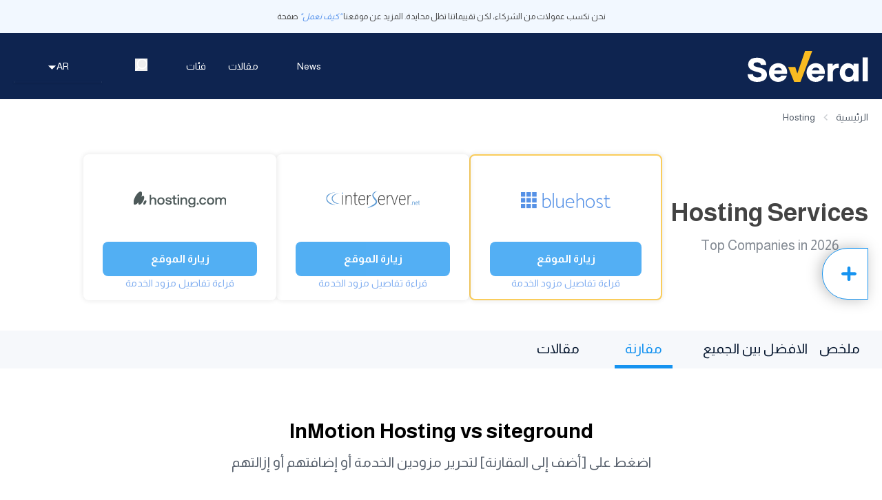

--- FILE ---
content_type: text/html;charset=UTF-8
request_url: https://info.leadid.com/info.iframe?msn=2&pid=f8a729bc-48ce-410a-be63-1d295be4240e&_=201253494
body_size: 41
content:
<html><head><script type="text/javascript">
window.top.postMessage(',845991371', '*');
</script></head><body></body></html>

--- FILE ---
content_type: application/javascript; charset=utf-8
request_url: https://ar.several.com/_next/static/chunks/3732-6e5addc5c1b29c4d.js
body_size: 9045
content:
(self.webpackChunk_N_E=self.webpackChunk_N_E||[]).push([[3732],{92703:function(e,t,i){"use strict";var r=i(50414);function emptyFunction(){}function emptyFunctionWithReset(){}emptyFunctionWithReset.resetWarningCache=emptyFunction,e.exports=function(){function shim(e,t,i,s,a,l){if(l!==r){var n=Error("Calling PropTypes validators directly is not supported by the `prop-types` package. Use PropTypes.checkPropTypes() to call them. Read more at http://fb.me/use-check-prop-types");throw n.name="Invariant Violation",n}}function getShim(){return shim}shim.isRequired=shim;var e={array:shim,bigint:shim,bool:shim,func:shim,number:shim,object:shim,string:shim,symbol:shim,any:shim,arrayOf:getShim,element:shim,elementType:shim,instanceOf:getShim,node:shim,objectOf:getShim,oneOf:getShim,oneOfType:getShim,shape:getShim,exact:getShim,checkPropTypes:emptyFunctionWithReset,resetWarningCache:emptyFunction};return e.PropTypes=e,e}},45697:function(e,t,i){e.exports=i(92703)()},50414:function(e){"use strict";e.exports="SECRET_DO_NOT_PASS_THIS_OR_YOU_WILL_BE_FIRED"},87536:function(e,t,i){"use strict";i.d(t,{cI:function(){return useForm}});var r=i(67294),isCheckBoxInput=e=>"checkbox"===e.type,isDateObject=e=>e instanceof Date,isNullOrUndefined=e=>null==e;let isObjectType=e=>"object"==typeof e;var isObject=e=>!isNullOrUndefined(e)&&!Array.isArray(e)&&isObjectType(e)&&!isDateObject(e),getEventValue=e=>isObject(e)&&e.target?isCheckBoxInput(e.target)?e.target.checked:e.target.value:e,getNodeParentName=e=>e.substring(0,e.search(/\.\d+(\.|$)/))||e,isNameInFieldArray=(e,t)=>e.has(getNodeParentName(t)),isPlainObject=e=>{let t=e.constructor&&e.constructor.prototype;return isObject(t)&&t.hasOwnProperty("isPrototypeOf")},s="undefined"!=typeof window&&void 0!==window.HTMLElement&&"undefined"!=typeof document;function cloneObject(e){let t;let i=Array.isArray(e),r="undefined"!=typeof FileList&&e instanceof FileList;if(e instanceof Date)t=new Date(e);else if(!(!(s&&(e instanceof Blob||r))&&(i||isObject(e))))return e;else if(t=i?[]:Object.create(Object.getPrototypeOf(e)),i||isPlainObject(e))for(let i in e)e.hasOwnProperty(i)&&(t[i]=cloneObject(e[i]));else t=e;return t}var isKey=e=>/^\w*$/.test(e),isUndefined=e=>void 0===e,compact=e=>Array.isArray(e)?e.filter(Boolean):[],stringToPath=e=>compact(e.replace(/["|']|\]/g,"").split(/\.|\[/)),get=(e,t,i)=>{if(!t||!isObject(e))return i;let r=(isKey(t)?[t]:stringToPath(t)).reduce((e,t)=>isNullOrUndefined(e)?e:e[t],e);return isUndefined(r)||r===e?isUndefined(e[t])?i:e[t]:r},isBoolean=e=>"boolean"==typeof e,set=(e,t,i)=>{let r=-1,s=isKey(t)?[t]:stringToPath(t),a=s.length,l=a-1;for(;++r<a;){let t=s[r],a=i;if(r!==l){let i=e[t];a=isObject(i)||Array.isArray(i)?i:isNaN(+s[r+1])?{}:[]}if("__proto__"===t||"constructor"===t||"prototype"===t)return;e[t]=a,e=e[t]}};let a={BLUR:"blur",FOCUS_OUT:"focusout"},l={onBlur:"onBlur",onChange:"onChange",onSubmit:"onSubmit",onTouched:"onTouched",all:"all"},n={max:"max",min:"min",maxLength:"maxLength",minLength:"minLength",pattern:"pattern",required:"required",validate:"validate"},u=r.createContext(null);u.displayName="HookFormContext";var getProxyFormState=(e,t,i,r=!0)=>{let s={defaultValues:t._defaultValues};for(let a in e)Object.defineProperty(s,a,{get:()=>(t._proxyFormState[a]!==l.all&&(t._proxyFormState[a]=!r||l.all),i&&(i[a]=!0),e[a])});return s};let o="undefined"!=typeof window?r.useLayoutEffect:r.useEffect;var isString=e=>"string"==typeof e,generateWatchOutput=(e,t,i,r,s)=>isString(e)?(r&&t.watch.add(e),get(i,e,s)):Array.isArray(e)?e.map(e=>(r&&t.watch.add(e),get(i,e))):(r&&(t.watchAll=!0),i),isPrimitive=e=>isNullOrUndefined(e)||!isObjectType(e);function deepEqual(e,t,i=new WeakSet){if(isPrimitive(e)||isPrimitive(t))return e===t;if(isDateObject(e)&&isDateObject(t))return e.getTime()===t.getTime();let r=Object.keys(e),s=Object.keys(t);if(r.length!==s.length)return!1;if(i.has(e)||i.has(t))return!0;for(let a of(i.add(e),i.add(t),r)){let r=e[a];if(!s.includes(a))return!1;if("ref"!==a){let e=t[a];if(isDateObject(r)&&isDateObject(e)||isObject(r)&&isObject(e)||Array.isArray(r)&&Array.isArray(e)?!deepEqual(r,e,i):r!==e)return!1}}return!0}var appendErrors=(e,t,i,r,s)=>t?{...i[e],types:{...i[e]&&i[e].types?i[e].types:{},[r]:s||!0}}:{},convertToArrayPayload=e=>Array.isArray(e)?e:[e],createSubject=()=>{let e=[];return{get observers(){return e},next:t=>{for(let i of e)i.next&&i.next(t)},subscribe:t=>(e.push(t),{unsubscribe:()=>{e=e.filter(e=>e!==t)}}),unsubscribe:()=>{e=[]}}},isEmptyObject=e=>isObject(e)&&!Object.keys(e).length,isFileInput=e=>"file"===e.type,isFunction=e=>"function"==typeof e,isHTMLElement=e=>{if(!s)return!1;let t=e?e.ownerDocument:0;return e instanceof(t&&t.defaultView?t.defaultView.HTMLElement:HTMLElement)},isMultipleSelect=e=>"select-multiple"===e.type,isRadioInput=e=>"radio"===e.type,isRadioOrCheckbox=e=>isRadioInput(e)||isCheckBoxInput(e),live=e=>isHTMLElement(e)&&e.isConnected;function unset(e,t){let i=Array.isArray(t)?t:isKey(t)?[t]:stringToPath(t),r=1===i.length?e:function(e,t){let i=t.slice(0,-1).length,r=0;for(;r<i;)e=isUndefined(e)?r++:e[t[r++]];return e}(e,i),s=i.length-1,a=i[s];return r&&delete r[a],0!==s&&(isObject(r)&&isEmptyObject(r)||Array.isArray(r)&&function(e){for(let t in e)if(e.hasOwnProperty(t)&&!isUndefined(e[t]))return!1;return!0}(r))&&unset(e,i.slice(0,-1)),e}var objectHasFunction=e=>{for(let t in e)if(isFunction(e[t]))return!0;return!1};function markFieldsDirty(e,t={}){let i=Array.isArray(e);if(isObject(e)||i)for(let i in e)Array.isArray(e[i])||isObject(e[i])&&!objectHasFunction(e[i])?(t[i]=Array.isArray(e[i])?[]:{},markFieldsDirty(e[i],t[i])):isNullOrUndefined(e[i])||(t[i]=!0);return t}var getDirtyFields=(e,t)=>(function getDirtyFieldsFromDefaultValues(e,t,i){let r=Array.isArray(e);if(isObject(e)||r)for(let r in e)Array.isArray(e[r])||isObject(e[r])&&!objectHasFunction(e[r])?isUndefined(t)||isPrimitive(i[r])?i[r]=Array.isArray(e[r])?markFieldsDirty(e[r],[]):{...markFieldsDirty(e[r])}:getDirtyFieldsFromDefaultValues(e[r],isNullOrUndefined(t)?{}:t[r],i[r]):i[r]=!deepEqual(e[r],t[r]);return i})(e,t,markFieldsDirty(t));let d={value:!1,isValid:!1},c={value:!0,isValid:!0};var getCheckboxValue=e=>{if(Array.isArray(e)){if(e.length>1){let t=e.filter(e=>e&&e.checked&&!e.disabled).map(e=>e.value);return{value:t,isValid:!!t.length}}return e[0].checked&&!e[0].disabled?e[0].attributes&&!isUndefined(e[0].attributes.value)?isUndefined(e[0].value)||""===e[0].value?c:{value:e[0].value,isValid:!0}:c:d}return d},getFieldValueAs=(e,{valueAsNumber:t,valueAsDate:i,setValueAs:r})=>isUndefined(e)?e:t?""===e?NaN:e?+e:e:i&&isString(e)?new Date(e):r?r(e):e;let f={isValid:!1,value:null};var getRadioValue=e=>Array.isArray(e)?e.reduce((e,t)=>t&&t.checked&&!t.disabled?{isValid:!0,value:t.value}:e,f):f;function getFieldValue(e){let t=e.ref;return isFileInput(t)?t.files:isRadioInput(t)?getRadioValue(e.refs).value:isMultipleSelect(t)?[...t.selectedOptions].map(({value:e})=>e):isCheckBoxInput(t)?getCheckboxValue(e.refs).value:getFieldValueAs(isUndefined(t.value)?e.ref.value:t.value,e)}var getResolverOptions=(e,t,i,r)=>{let s={};for(let i of e){let e=get(t,i);e&&set(s,i,e._f)}return{criteriaMode:i,names:[...e],fields:s,shouldUseNativeValidation:r}},isRegex=e=>e instanceof RegExp,getRuleValue=e=>isUndefined(e)?e:isRegex(e)?e.source:isObject(e)?isRegex(e.value)?e.value.source:e.value:e,getValidationModes=e=>({isOnSubmit:!e||e===l.onSubmit,isOnBlur:e===l.onBlur,isOnChange:e===l.onChange,isOnAll:e===l.all,isOnTouch:e===l.onTouched});let g="AsyncFunction";var hasPromiseValidation=e=>!!e&&!!e.validate&&!!(isFunction(e.validate)&&e.validate.constructor.name===g||isObject(e.validate)&&Object.values(e.validate).find(e=>e.constructor.name===g)),hasValidation=e=>e.mount&&(e.required||e.min||e.max||e.maxLength||e.minLength||e.pattern||e.validate),isWatched=(e,t,i)=>!i&&(t.watchAll||t.watch.has(e)||[...t.watch].some(t=>e.startsWith(t)&&/^\.\w+/.test(e.slice(t.length))));let iterateFieldsByAction=(e,t,i,r)=>{for(let s of i||Object.keys(e)){let i=get(e,s);if(i){let{_f:e,...a}=i;if(e){if(e.refs&&e.refs[0]&&t(e.refs[0],s)&&!r||e.ref&&t(e.ref,e.name)&&!r)return!0;if(iterateFieldsByAction(a,t))break}else if(isObject(a)&&iterateFieldsByAction(a,t))break}}};function schemaErrorLookup(e,t,i){let r=get(e,i);if(r||isKey(i))return{error:r,name:i};let s=i.split(".");for(;s.length;){let r=s.join("."),a=get(t,r),l=get(e,r);if(a&&!Array.isArray(a)&&i!==r)break;if(l&&l.type)return{name:r,error:l};if(l&&l.root&&l.root.type)return{name:`${r}.root`,error:l.root};s.pop()}return{name:i}}var shouldRenderFormState=(e,t,i,r)=>{i(e);let{name:s,...a}=e;return isEmptyObject(a)||Object.keys(a).length>=Object.keys(t).length||Object.keys(a).find(e=>t[e]===(!r||l.all))},shouldSubscribeByName=(e,t,i)=>!e||!t||e===t||convertToArrayPayload(e).some(e=>e&&(i?e===t:e.startsWith(t)||t.startsWith(e))),skipValidation=(e,t,i,r,s)=>!s.isOnAll&&(!i&&s.isOnTouch?!(t||e):(i?r.isOnBlur:s.isOnBlur)?!e:(i?!r.isOnChange:!s.isOnChange)||e),unsetEmptyArray=(e,t)=>!compact(get(e,t)).length&&unset(e,t),updateFieldArrayRootError=(e,t,i)=>{let r=convertToArrayPayload(get(e,i));return set(r,"root",t[i]),set(e,i,r),e},isMessage=e=>isString(e);function getValidateError(e,t,i="validate"){if(isMessage(e)||Array.isArray(e)&&e.every(isMessage)||isBoolean(e)&&!e)return{type:i,message:isMessage(e)?e:"",ref:t}}var getValueAndMessage=e=>isObject(e)&&!isRegex(e)?e:{value:e,message:""},validateField=async(e,t,i,r,s,a)=>{let{ref:l,refs:u,required:o,maxLength:d,minLength:c,min:f,max:g,pattern:y,validate:m,name:p,valueAsNumber:h,mount:b}=e._f,V=get(i,p);if(!b||t.has(p))return{};let v=u?u[0]:l,setCustomValidity=e=>{s&&v.reportValidity&&(v.setCustomValidity(isBoolean(e)?"":e||""),v.reportValidity())},F={},_=isRadioInput(l),O=isCheckBoxInput(l),S=(h||isFileInput(l))&&isUndefined(l.value)&&isUndefined(V)||isHTMLElement(l)&&""===l.value||""===V||Array.isArray(V)&&!V.length,A=appendErrors.bind(null,p,r,F),getMinMaxMessage=(e,t,i,r=n.maxLength,s=n.minLength)=>{let a=e?t:i;F[p]={type:e?r:s,message:a,ref:l,...A(e?r:s,a)}};if(a?!Array.isArray(V)||!V.length:o&&(!(_||O)&&(S||isNullOrUndefined(V))||isBoolean(V)&&!V||O&&!getCheckboxValue(u).isValid||_&&!getRadioValue(u).isValid)){let{value:e,message:t}=isMessage(o)?{value:!!o,message:o}:getValueAndMessage(o);if(e&&(F[p]={type:n.required,message:t,ref:v,...A(n.required,t)},!r))return setCustomValidity(t),F}if(!S&&(!isNullOrUndefined(f)||!isNullOrUndefined(g))){let e,t;let i=getValueAndMessage(g),s=getValueAndMessage(f);if(isNullOrUndefined(V)||isNaN(V)){let r=l.valueAsDate||new Date(V),convertTimeToDate=e=>new Date(new Date().toDateString()+" "+e),a="time"==l.type,n="week"==l.type;isString(i.value)&&V&&(e=a?convertTimeToDate(V)>convertTimeToDate(i.value):n?V>i.value:r>new Date(i.value)),isString(s.value)&&V&&(t=a?convertTimeToDate(V)<convertTimeToDate(s.value):n?V<s.value:r<new Date(s.value))}else{let r=l.valueAsNumber||(V?+V:V);isNullOrUndefined(i.value)||(e=r>i.value),isNullOrUndefined(s.value)||(t=r<s.value)}if((e||t)&&(getMinMaxMessage(!!e,i.message,s.message,n.max,n.min),!r))return setCustomValidity(F[p].message),F}if((d||c)&&!S&&(isString(V)||a&&Array.isArray(V))){let e=getValueAndMessage(d),t=getValueAndMessage(c),i=!isNullOrUndefined(e.value)&&V.length>+e.value,s=!isNullOrUndefined(t.value)&&V.length<+t.value;if((i||s)&&(getMinMaxMessage(i,e.message,t.message),!r))return setCustomValidity(F[p].message),F}if(y&&!S&&isString(V)){let{value:e,message:t}=getValueAndMessage(y);if(isRegex(e)&&!V.match(e)&&(F[p]={type:n.pattern,message:t,ref:l,...A(n.pattern,t)},!r))return setCustomValidity(t),F}if(m){if(isFunction(m)){let e=await m(V,i),t=getValidateError(e,v);if(t&&(F[p]={...t,...A(n.validate,t.message)},!r))return setCustomValidity(t.message),F}else if(isObject(m)){let e={};for(let t in m){if(!isEmptyObject(e)&&!r)break;let s=getValidateError(await m[t](V,i),v,t);s&&(e={...s,...A(t,s.message)},setCustomValidity(s.message),r&&(F[p]=e))}if(!isEmptyObject(e)&&(F[p]={ref:v,...e},!r))return F}}return setCustomValidity(!0),F};let y={mode:l.onSubmit,reValidateMode:l.onChange,shouldFocusError:!0};function useForm(e={}){let t=r.useRef(void 0),i=r.useRef(void 0),[n,u]=r.useState({isDirty:!1,isValidating:!1,isLoading:isFunction(e.defaultValues),isSubmitted:!1,isSubmitting:!1,isSubmitSuccessful:!1,isValid:!1,submitCount:0,dirtyFields:{},touchedFields:{},validatingFields:{},errors:e.errors||{},disabled:e.disabled||!1,isReady:!1,defaultValues:isFunction(e.defaultValues)?void 0:e.defaultValues});if(!t.current){if(e.formControl)t.current={...e.formControl,formState:n},e.defaultValues&&!isFunction(e.defaultValues)&&e.formControl.reset(e.defaultValues,e.resetOptions);else{let{formControl:i,...r}=function(e={}){let t,i={...y,...e},r={submitCount:0,isDirty:!1,isReady:!1,isLoading:isFunction(i.defaultValues),isValidating:!1,isSubmitted:!1,isSubmitting:!1,isSubmitSuccessful:!1,isValid:!1,touchedFields:{},dirtyFields:{},validatingFields:{},errors:i.errors||{},disabled:i.disabled||!1},n={},u=(isObject(i.defaultValues)||isObject(i.values))&&cloneObject(i.defaultValues||i.values)||{},o=i.shouldUnregister?{}:cloneObject(u),d={action:!1,mount:!1,watch:!1},c={mount:new Set,disabled:new Set,unMount:new Set,array:new Set,watch:new Set},f=0,g={isDirty:!1,dirtyFields:!1,validatingFields:!1,touchedFields:!1,isValidating:!1,isValid:!1,errors:!1},m={...g},p={array:createSubject(),state:createSubject()},h=i.criteriaMode===l.all,debounce=e=>t=>{clearTimeout(f),f=setTimeout(e,t)},_setValid=async e=>{if(!i.disabled&&(g.isValid||m.isValid||e)){let e=i.resolver?isEmptyObject((await _runSchema()).errors):await executeBuiltInValidation(n,!0);e!==r.isValid&&p.state.next({isValid:e})}},_updateIsValidating=(e,t)=>{!i.disabled&&(g.isValidating||g.validatingFields||m.isValidating||m.validatingFields)&&((e||Array.from(c.mount)).forEach(e=>{e&&(t?set(r.validatingFields,e,t):unset(r.validatingFields,e))}),p.state.next({validatingFields:r.validatingFields,isValidating:!isEmptyObject(r.validatingFields)}))},updateErrors=(e,t)=>{set(r.errors,e,t),p.state.next({errors:r.errors})},updateValidAndValue=(e,t,i,r)=>{let s=get(n,e);if(s){let a=get(o,e,isUndefined(i)?get(u,e):i);isUndefined(a)||r&&r.defaultChecked||t?set(o,e,t?a:getFieldValue(s._f)):setFieldValue(e,a),d.mount&&_setValid()}},updateTouchAndDirty=(e,t,s,a,l)=>{let n=!1,o=!1,d={name:e};if(!i.disabled){if(!s||a){(g.isDirty||m.isDirty)&&(o=r.isDirty,r.isDirty=d.isDirty=_getDirty(),n=o!==d.isDirty);let i=deepEqual(get(u,e),t);o=!!get(r.dirtyFields,e),i?unset(r.dirtyFields,e):set(r.dirtyFields,e,!0),d.dirtyFields=r.dirtyFields,n=n||(g.dirtyFields||m.dirtyFields)&&!i!==o}if(s){let t=get(r.touchedFields,e);t||(set(r.touchedFields,e,s),d.touchedFields=r.touchedFields,n=n||(g.touchedFields||m.touchedFields)&&t!==s)}n&&l&&p.state.next(d)}return n?d:{}},shouldRenderByError=(e,s,a,l)=>{let n=get(r.errors,e),u=(g.isValid||m.isValid)&&isBoolean(s)&&r.isValid!==s;if(i.delayError&&a?(t=debounce(()=>updateErrors(e,a)))(i.delayError):(clearTimeout(f),t=null,a?set(r.errors,e,a):unset(r.errors,e)),(a?!deepEqual(n,a):n)||!isEmptyObject(l)||u){let t={...l,...u&&isBoolean(s)?{isValid:s}:{},errors:r.errors,name:e};r={...r,...t},p.state.next(t)}},_runSchema=async e=>{_updateIsValidating(e,!0);let t=await i.resolver(o,i.context,getResolverOptions(e||c.mount,n,i.criteriaMode,i.shouldUseNativeValidation));return _updateIsValidating(e),t},executeSchemaAndUpdateState=async e=>{let{errors:t}=await _runSchema(e);if(e)for(let i of e){let e=get(t,i);e?set(r.errors,i,e):unset(r.errors,i)}else r.errors=t;return t},executeBuiltInValidation=async(e,t,s={valid:!0})=>{for(let a in e){let l=e[a];if(l){let{_f:e,...n}=l;if(e){let n=c.array.has(e.name),u=l._f&&hasPromiseValidation(l._f);u&&g.validatingFields&&_updateIsValidating([a],!0);let d=await validateField(l,c.disabled,o,h,i.shouldUseNativeValidation&&!t,n);if(u&&g.validatingFields&&_updateIsValidating([a]),d[e.name]&&(s.valid=!1,t))break;t||(get(d,e.name)?n?updateFieldArrayRootError(r.errors,d,e.name):set(r.errors,e.name,d[e.name]):unset(r.errors,e.name))}isEmptyObject(n)||await executeBuiltInValidation(n,t,s)}}return s.valid},_getDirty=(e,t)=>!i.disabled&&(e&&t&&set(o,e,t),!deepEqual(getValues(),u)),_getWatch=(e,t,i)=>generateWatchOutput(e,c,{...d.mount?o:isUndefined(t)?u:isString(e)?{[e]:t}:t},i,t),setFieldValue=(e,t,i={})=>{let r=get(n,e),s=t;if(r){let i=r._f;i&&(i.disabled||set(o,e,getFieldValueAs(t,i)),s=isHTMLElement(i.ref)&&isNullOrUndefined(t)?"":t,isMultipleSelect(i.ref)?[...i.ref.options].forEach(e=>e.selected=s.includes(e.value)):i.refs?isCheckBoxInput(i.ref)?i.refs.forEach(e=>{e.defaultChecked&&e.disabled||(Array.isArray(s)?e.checked=!!s.find(t=>t===e.value):e.checked=s===e.value||!!s)}):i.refs.forEach(e=>e.checked=e.value===s):isFileInput(i.ref)?i.ref.value="":(i.ref.value=s,i.ref.type||p.state.next({name:e,values:cloneObject(o)})))}(i.shouldDirty||i.shouldTouch)&&updateTouchAndDirty(e,s,i.shouldTouch,i.shouldDirty,!0),i.shouldValidate&&trigger(e)},setValues=(e,t,i)=>{for(let r in t){if(!t.hasOwnProperty(r))return;let s=t[r],a=e+"."+r,l=get(n,a);(c.array.has(e)||isObject(s)||l&&!l._f)&&!isDateObject(s)?setValues(a,s,i):setFieldValue(a,s,i)}},setValue=(e,t,i={})=>{let s=get(n,e),a=c.array.has(e),l=cloneObject(t);set(o,e,l),a?(p.array.next({name:e,values:cloneObject(o)}),(g.isDirty||g.dirtyFields||m.isDirty||m.dirtyFields)&&i.shouldDirty&&p.state.next({name:e,dirtyFields:getDirtyFields(u,o),isDirty:_getDirty(e,l)})):!s||s._f||isNullOrUndefined(l)?setFieldValue(e,l,i):setValues(e,l,i),isWatched(e,c)&&p.state.next({...r,name:e}),p.state.next({name:d.mount?e:void 0,values:cloneObject(o)})},onChange=async e=>{d.mount=!0;let s=e.target,l=s.name,u=!0,f=get(n,l),_updateIsFieldValueUpdated=e=>{u=Number.isNaN(e)||isDateObject(e)&&isNaN(e.getTime())||deepEqual(e,get(o,l,e))},y=getValidationModes(i.mode),b=getValidationModes(i.reValidateMode);if(f){let d,V;let v=s.type?getFieldValue(f._f):getEventValue(e),F=e.type===a.BLUR||e.type===a.FOCUS_OUT,_=!hasValidation(f._f)&&!i.resolver&&!get(r.errors,l)&&!f._f.deps||skipValidation(F,get(r.touchedFields,l),r.isSubmitted,b,y),O=isWatched(l,c,F);set(o,l,v),F?s&&s.readOnly||(f._f.onBlur&&f._f.onBlur(e),t&&t(0)):f._f.onChange&&f._f.onChange(e);let S=updateTouchAndDirty(l,v,F),A=!isEmptyObject(S)||O;if(F||p.state.next({name:l,type:e.type,values:cloneObject(o)}),_)return(g.isValid||m.isValid)&&("onBlur"===i.mode?F&&_setValid():F||_setValid()),A&&p.state.next({name:l,...O?{}:S});if(!F&&O&&p.state.next({...r}),i.resolver){let{errors:e}=await _runSchema([l]);if(_updateIsFieldValueUpdated(v),u){let t=schemaErrorLookup(r.errors,n,l),i=schemaErrorLookup(e,n,t.name||l);d=i.error,l=i.name,V=isEmptyObject(e)}}else _updateIsValidating([l],!0),d=(await validateField(f,c.disabled,o,h,i.shouldUseNativeValidation))[l],_updateIsValidating([l]),_updateIsFieldValueUpdated(v),u&&(d?V=!1:(g.isValid||m.isValid)&&(V=await executeBuiltInValidation(n,!0)));u&&(f._f.deps&&trigger(f._f.deps),shouldRenderByError(l,V,d,S))}},_focusInput=(e,t)=>{if(get(r.errors,t)&&e.focus)return e.focus(),1},trigger=async(e,t={})=>{let s,a;let l=convertToArrayPayload(e);if(i.resolver){let t=await executeSchemaAndUpdateState(isUndefined(e)?e:l);s=isEmptyObject(t),a=e?!l.some(e=>get(t,e)):s}else e?((a=(await Promise.all(l.map(async e=>{let t=get(n,e);return await executeBuiltInValidation(t&&t._f?{[e]:t}:t)}))).every(Boolean))||r.isValid)&&_setValid():a=s=await executeBuiltInValidation(n);return p.state.next({...!isString(e)||(g.isValid||m.isValid)&&s!==r.isValid?{}:{name:e},...i.resolver||!e?{isValid:s}:{},errors:r.errors}),t.shouldFocus&&!a&&iterateFieldsByAction(n,_focusInput,e?l:c.mount),a},getValues=e=>{let t={...d.mount?o:u};return isUndefined(e)?t:isString(e)?get(t,e):e.map(e=>get(t,e))},getFieldState=(e,t)=>({invalid:!!get((t||r).errors,e),isDirty:!!get((t||r).dirtyFields,e),error:get((t||r).errors,e),isValidating:!!get(r.validatingFields,e),isTouched:!!get((t||r).touchedFields,e)}),setError=(e,t,i)=>{let s=(get(n,e,{_f:{}})._f||{}).ref,a=get(r.errors,e)||{},{ref:l,message:u,type:o,...d}=a;set(r.errors,e,{...d,...t,ref:s}),p.state.next({name:e,errors:r.errors,isValid:!1}),i&&i.shouldFocus&&s&&s.focus&&s.focus()},_subscribe=e=>p.state.subscribe({next:t=>{shouldSubscribeByName(e.name,t.name,e.exact)&&shouldRenderFormState(t,e.formState||g,_setFormState,e.reRenderRoot)&&e.callback({values:{...o},...r,...t,defaultValues:u})}}).unsubscribe,unregister=(e,t={})=>{for(let s of e?convertToArrayPayload(e):c.mount)c.mount.delete(s),c.array.delete(s),t.keepValue||(unset(n,s),unset(o,s)),t.keepError||unset(r.errors,s),t.keepDirty||unset(r.dirtyFields,s),t.keepTouched||unset(r.touchedFields,s),t.keepIsValidating||unset(r.validatingFields,s),i.shouldUnregister||t.keepDefaultValue||unset(u,s);p.state.next({values:cloneObject(o)}),p.state.next({...r,...t.keepDirty?{isDirty:_getDirty()}:{}}),t.keepIsValid||_setValid()},_setDisabledField=({disabled:e,name:t})=>{(isBoolean(e)&&d.mount||e||c.disabled.has(t))&&(e?c.disabled.add(t):c.disabled.delete(t))},register=(e,t={})=>{let r=get(n,e),s=isBoolean(t.disabled)||isBoolean(i.disabled);return set(n,e,{...r||{},_f:{...r&&r._f?r._f:{ref:{name:e}},name:e,mount:!0,...t}}),c.mount.add(e),r?_setDisabledField({disabled:isBoolean(t.disabled)?t.disabled:i.disabled,name:e}):updateValidAndValue(e,!0,t.value),{...s?{disabled:t.disabled||i.disabled}:{},...i.progressive?{required:!!t.required,min:getRuleValue(t.min),max:getRuleValue(t.max),minLength:getRuleValue(t.minLength),maxLength:getRuleValue(t.maxLength),pattern:getRuleValue(t.pattern)}:{},name:e,onChange,onBlur:onChange,ref:s=>{if(s){register(e,t),r=get(n,e);let i=isUndefined(s.value)&&s.querySelectorAll&&s.querySelectorAll("input,select,textarea")[0]||s,a=isRadioOrCheckbox(i),l=r._f.refs||[];(a?l.find(e=>e===i):i===r._f.ref)||(set(n,e,{_f:{...r._f,...a?{refs:[...l.filter(live),i,...Array.isArray(get(u,e))?[{}]:[]],ref:{type:i.type,name:e}}:{ref:i}}}),updateValidAndValue(e,!1,void 0,i))}else(r=get(n,e,{}))._f&&(r._f.mount=!1),(i.shouldUnregister||t.shouldUnregister)&&!(isNameInFieldArray(c.array,e)&&d.action)&&c.unMount.add(e)}}},_focusError=()=>i.shouldFocusError&&iterateFieldsByAction(n,_focusInput,c.mount),handleSubmit=(e,t)=>async s=>{let a;s&&(s.preventDefault&&s.preventDefault(),s.persist&&s.persist());let l=cloneObject(o);if(p.state.next({isSubmitting:!0}),i.resolver){let{errors:e,values:t}=await _runSchema();r.errors=e,l=cloneObject(t)}else await executeBuiltInValidation(n);if(c.disabled.size)for(let e of c.disabled)unset(l,e);if(unset(r.errors,"root"),isEmptyObject(r.errors)){p.state.next({errors:{}});try{await e(l,s)}catch(e){a=e}}else t&&await t({...r.errors},s),_focusError(),setTimeout(_focusError);if(p.state.next({isSubmitted:!0,isSubmitting:!1,isSubmitSuccessful:isEmptyObject(r.errors)&&!a,submitCount:r.submitCount+1,errors:r.errors}),a)throw a},_reset=(e,t={})=>{let a=e?cloneObject(e):u,l=cloneObject(a),f=isEmptyObject(e),y=f?u:l;if(t.keepDefaultValues||(u=a),!t.keepValues){if(t.keepDirtyValues){let e=new Set([...c.mount,...Object.keys(getDirtyFields(u,o))]);for(let t of Array.from(e))get(r.dirtyFields,t)?set(y,t,get(o,t)):setValue(t,get(y,t))}else{if(s&&isUndefined(e))for(let e of c.mount){let t=get(n,e);if(t&&t._f){let e=Array.isArray(t._f.refs)?t._f.refs[0]:t._f.ref;if(isHTMLElement(e)){let t=e.closest("form");if(t){t.reset();break}}}}if(t.keepFieldsRef)for(let e of c.mount)setValue(e,get(y,e));else n={}}o=i.shouldUnregister?t.keepDefaultValues?cloneObject(u):{}:cloneObject(y),p.array.next({values:{...y}}),p.state.next({values:{...y}})}c={mount:t.keepDirtyValues?c.mount:new Set,unMount:new Set,array:new Set,disabled:new Set,watch:new Set,watchAll:!1,focus:""},d.mount=!g.isValid||!!t.keepIsValid||!!t.keepDirtyValues,d.watch=!!i.shouldUnregister,p.state.next({submitCount:t.keepSubmitCount?r.submitCount:0,isDirty:!f&&(t.keepDirty?r.isDirty:!!(t.keepDefaultValues&&!deepEqual(e,u))),isSubmitted:!!t.keepIsSubmitted&&r.isSubmitted,dirtyFields:f?{}:t.keepDirtyValues?t.keepDefaultValues&&o?getDirtyFields(u,o):r.dirtyFields:t.keepDefaultValues&&e?getDirtyFields(u,e):t.keepDirty?r.dirtyFields:{},touchedFields:t.keepTouched?r.touchedFields:{},errors:t.keepErrors?r.errors:{},isSubmitSuccessful:!!t.keepIsSubmitSuccessful&&r.isSubmitSuccessful,isSubmitting:!1,defaultValues:u})},reset=(e,t)=>_reset(isFunction(e)?e(o):e,t),_setFormState=e=>{r={...r,...e}},b={control:{register,unregister,getFieldState,handleSubmit,setError,_subscribe,_runSchema,_focusError,_getWatch,_getDirty,_setValid,_setFieldArray:(e,t=[],s,a,l=!0,c=!0)=>{if(a&&s&&!i.disabled){if(d.action=!0,c&&Array.isArray(get(n,e))){let t=s(get(n,e),a.argA,a.argB);l&&set(n,e,t)}if(c&&Array.isArray(get(r.errors,e))){let t=s(get(r.errors,e),a.argA,a.argB);l&&set(r.errors,e,t),unsetEmptyArray(r.errors,e)}if((g.touchedFields||m.touchedFields)&&c&&Array.isArray(get(r.touchedFields,e))){let t=s(get(r.touchedFields,e),a.argA,a.argB);l&&set(r.touchedFields,e,t)}(g.dirtyFields||m.dirtyFields)&&(r.dirtyFields=getDirtyFields(u,o)),p.state.next({name:e,isDirty:_getDirty(e,t),dirtyFields:r.dirtyFields,errors:r.errors,isValid:r.isValid})}else set(o,e,t)},_setDisabledField,_setErrors:e=>{r.errors=e,p.state.next({errors:r.errors,isValid:!1})},_getFieldArray:e=>compact(get(d.mount?o:u,e,i.shouldUnregister?get(u,e,[]):[])),_reset,_resetDefaultValues:()=>isFunction(i.defaultValues)&&i.defaultValues().then(e=>{reset(e,i.resetOptions),p.state.next({isLoading:!1})}),_removeUnmounted:()=>{for(let e of c.unMount){let t=get(n,e);t&&(t._f.refs?t._f.refs.every(e=>!live(e)):!live(t._f.ref))&&unregister(e)}c.unMount=new Set},_disableForm:e=>{isBoolean(e)&&(p.state.next({disabled:e}),iterateFieldsByAction(n,(t,i)=>{let r=get(n,i);r&&(t.disabled=r._f.disabled||e,Array.isArray(r._f.refs)&&r._f.refs.forEach(t=>{t.disabled=r._f.disabled||e}))},0,!1))},_subjects:p,_proxyFormState:g,get _fields(){return n},get _formValues(){return o},get _state(){return d},set _state(value){d=value},get _defaultValues(){return u},get _names(){return c},set _names(value){c=value},get _formState(){return r},get _options(){return i},set _options(value){i={...i,...value}}},subscribe:e=>(d.mount=!0,m={...m,...e.formState},_subscribe({...e,formState:m})),trigger,register,handleSubmit,watch:(e,t)=>isFunction(e)?p.state.subscribe({next:i=>"values"in i&&e(_getWatch(void 0,t),i)}):_getWatch(e,t,!0),setValue,getValues,reset,resetField:(e,t={})=>{get(n,e)&&(isUndefined(t.defaultValue)?setValue(e,cloneObject(get(u,e))):(setValue(e,t.defaultValue),set(u,e,cloneObject(t.defaultValue))),t.keepTouched||unset(r.touchedFields,e),t.keepDirty||(unset(r.dirtyFields,e),r.isDirty=t.defaultValue?_getDirty(e,cloneObject(get(u,e))):_getDirty()),!t.keepError&&(unset(r.errors,e),g.isValid&&_setValid()),p.state.next({...r}))},clearErrors:e=>{e&&convertToArrayPayload(e).forEach(e=>unset(r.errors,e)),p.state.next({errors:e?r.errors:{}})},unregister,setError,setFocus:(e,t={})=>{let i=get(n,e),r=i&&i._f;if(r){let e=r.refs?r.refs[0]:r.ref;e.focus&&(e.focus(),t.shouldSelect&&isFunction(e.select)&&e.select())}},getFieldState};return{...b,formControl:b}}(e);t.current={...r,formState:n}}}let d=t.current.control;return d._options=e,o(()=>{let e=d._subscribe({formState:d._proxyFormState,callback:()=>u({...d._formState}),reRenderRoot:!0});return u(e=>({...e,isReady:!0})),d._formState.isReady=!0,e},[d]),r.useEffect(()=>d._disableForm(e.disabled),[d,e.disabled]),r.useEffect(()=>{e.mode&&(d._options.mode=e.mode),e.reValidateMode&&(d._options.reValidateMode=e.reValidateMode)},[d,e.mode,e.reValidateMode]),r.useEffect(()=>{e.errors&&(d._setErrors(e.errors),d._focusError())},[d,e.errors]),r.useEffect(()=>{e.shouldUnregister&&d._subjects.state.next({values:d._getWatch()})},[d,e.shouldUnregister]),r.useEffect(()=>{if(d._proxyFormState.isDirty){let e=d._getDirty();e!==n.isDirty&&d._subjects.state.next({isDirty:e})}},[d,n.isDirty]),r.useEffect(()=>{e.values&&!deepEqual(e.values,i.current)?(d._reset(e.values,{keepFieldsRef:!0,...d._options.resetOptions}),i.current=e.values,u(e=>({...e}))):d._resetDefaultValues()},[d,e.values]),r.useEffect(()=>{d._state.mount||(d._setValid(),d._state.mount=!0),d._state.watch&&(d._state.watch=!1,d._subjects.state.next({...d._formState})),d._removeUnmounted()}),t.current.formState=getProxyFormState(n,d),t.current}}}]);
//# sourceMappingURL=3732-6e5addc5c1b29c4d.js.map

--- FILE ---
content_type: image/svg+xml
request_url: https://dwy9ix7d387oz.cloudfront.net/attachments/2025/10/1ad43e4a-1e50-4961-b6f3-10dea867e253.svg
body_size: 3682
content:
<svg width="317" height="128" viewBox="0 0 317 128" fill="none" xmlns="http://www.w3.org/2000/svg">
<g clip-path="url(#clip0_975_32)">
<path d="M38.1004 49.4199C37.9944 49.9014 38.1465 49.9689 38.4599 50.2478C39.2525 50.9452 40.9206 51.7687 41.9068 52.6191C64.2241 71.8725 41.3768 101.142 14.8707 93.8662C12.6588 93.2587 8.46076 91.7334 8.54371 89.0652C8.67274 84.9301 15.3822 88.1383 17.4881 88.6062C21.7737 89.5646 28.7413 89.7356 32.907 88.3858C40.5243 85.92 47.9434 77.7219 48.1186 69.6632C47.0495 68.5969 45.9205 72.9614 45.5334 73.7173C40.2985 83.9582 28.4602 86.496 17.7047 84.1697L19.0872 81.4745C12.7832 79.6612 7.41932 73.4338 5.83872 67.2425C0.594637 46.6707 20.7922 29.451 41.2017 35.0799C42.1971 35.3544 45.5656 36.5468 45.7177 37.4422C45.8698 38.3376 45.1048 41.6177 44.7638 42.5896C43.8053 45.3208 41.1142 48.7315 38.1004 49.4154V49.4199ZM14.797 73.1774C21.2714 80.912 34.1098 84.5297 41.363 75.7151C48.372 67.193 43.4505 55.3908 34.9991 49.9194C37.999 47.6291 40.9252 43.0351 39.764 39.188C39.3492 37.8201 35.8286 38.4816 34.5567 38.6931C19.0918 41.2848 2.53006 58.5224 14.797 73.1774Z" fill="#9AAC6B"/>
<path d="M172.069 37.3927C175.645 39.7189 175.041 46.1937 172.087 48.628C167.838 52.1331 167.507 44.142 163.387 44.3264C156.986 44.6099 153.184 60.8667 152.843 65.7847C152.396 72.2505 154.876 82.9818 161.368 86.136C167.903 89.3081 171.737 79.0762 170.658 74.0278C169.529 68.7453 165.221 74.9322 162.304 75.0537C159.885 75.1572 158.677 68.4484 162.073 67.7059C165.825 66.8825 167.078 68.5204 170.691 65.1547C172.087 63.8544 174.511 59.5843 177.022 61.4021C179.769 63.3954 176.958 68.6193 177.009 71.517C177.073 75.0402 178.534 79.4092 179.059 83.0358C179.718 87.6163 181.594 94.9011 174.009 92.5253C172.769 91.4769 174.672 85.4926 174.096 83.8322C170.262 91.027 163.815 97.6908 155.945 90.415C144.507 79.8457 146.696 54.9048 154.631 42.8911C158.235 37.4377 165.737 33.2756 172.064 37.3882L172.069 37.3927Z" fill="black"/>
<path d="M77.3761 67.0894C82.9058 71.5215 89.4218 77.4968 87.4357 85.2675C85.4495 93.0382 73.6987 95.0449 67.2381 92.3362C65.3764 91.5578 64.5838 90.2979 62.8327 89.578C62.1323 89.7355 61.3719 95.1079 58.8328 92.1068C56.5933 89.461 57.9619 83.2562 61.5931 82.3068C65.2243 81.3574 66.3349 84.4711 69.2058 85.6904C74.3992 87.8952 81.9842 86.2754 79.823 79.3731C78.4498 74.9861 73.2932 72.2189 70.0629 69.3122C62.183 62.2209 52.2524 49.8608 61.8097 39.9978C68.3118 33.289 80.0764 36.4072 82.8459 44.6953C85.0072 51.1656 77.7078 56.799 73.178 52.448C69.8325 49.2398 75.8922 48.6054 76.0673 46.4816C71.3532 38.2655 60.5793 42.8325 63.1645 52.1015C65.2151 59.4447 71.8831 62.6844 77.3714 67.0849L77.3761 67.0894Z" fill="black"/>
<path d="M304.807 37.3746C307.397 39.4939 308.66 47.674 309.019 50.9767C310.204 61.798 308.227 75.2021 311.383 85.1145C312.167 87.5713 314.545 89.7266 311.494 92.1158C309.78 93.4567 306.734 94.1451 305.462 91.9043C304.987 91.0719 305.093 90.532 304.904 89.74C304.807 89.3351 305.162 89.1281 304.397 89.2361C298.55 97.6547 289.868 93.8886 285.615 86.3069C278.186 73.0513 289.596 54.2613 304.904 64.9342C305.715 63.8633 303.536 51.1972 302.937 49.1409C302.623 48.0565 301.642 45.4693 301.047 44.5739C299.365 42.0316 296.577 43.2195 297.812 38.603C298.623 35.5748 302.821 35.7548 304.798 37.3701L304.807 37.3746ZM299.969 87.4408C305.144 83.2112 303.725 63.2514 293.545 68.5158C289.329 70.6936 287.753 75.841 288.416 80.2056C289.08 84.5701 295.628 90.9909 299.969 87.4408Z" fill="black"/>
<path d="M111.07 70.7206C110.881 74.4507 111.07 78.2168 111.821 81.8794C112.42 84.8131 115.111 90.2575 115.199 92.4443C115.213 92.8403 115.337 93.4072 114.973 93.6592C111.107 94.7705 109.42 93.3442 107.729 90.2575C104.361 84.1022 101.969 76.552 98.9184 70.1717C97.6511 66.5721 104.987 67.0715 105.448 65.7351C105.536 64.6328 105.536 63.5124 105.49 62.41C105.232 55.7147 104.315 49.6629 105.149 42.8371C105.6 39.161 107.255 33.6536 111.512 38.3061C113.697 46.8642 111.121 56.2592 110.485 64.9432C110.766 65.3167 111.07 65.2807 111.489 65.2582C114.946 65.0782 120.383 64.1288 123.613 64.6193C124.987 64.8262 126.351 66.2571 125.71 67.6294C124.484 70.2617 113.711 69.3753 111.061 70.7206H111.07ZM108.259 84.5071C107.84 82.9413 106.526 71.787 105.674 71.706C103.992 72.2954 103.527 72.6464 103.844 74.4687C104.061 75.7241 106.517 82.6623 107.153 83.7332C107.43 84.2012 107.582 84.6376 108.259 84.5071Z" fill="black"/>
<path d="M213.952 60.6372C220.306 60.1422 227.154 66.4641 228.979 72.0975C232.264 82.2124 224.311 95.0855 212.813 93.9561C200.026 92.7008 200.311 61.7036 213.952 60.6372ZM214.97 65.6721C213.938 65.7936 212.518 66.986 211.938 67.8004C209.906 70.6351 209.274 77.2314 209.509 80.6421C210.426 94.0821 225.089 88.3317 224.394 78.2528C224.113 74.1897 220.103 65.0692 214.97 65.6721Z" fill="black"/>
<path d="M249.269 90.5814C248.127 90.3565 247.79 91.4138 246.97 91.8773C237.878 97.0382 231.528 90.5679 230.938 81.6544C230.657 77.3888 230.993 68.6463 233.228 64.9612C234.058 63.5888 236.113 62.6169 237.509 63.7643C239.33 65.2581 236.408 71.9264 236.182 74.2572C235.869 77.4833 236.436 84.957 239.058 87.2248C241.965 89.7445 246.472 86.2259 247.449 83.2292C248.472 80.1021 248.334 74.4911 247.85 71.2155C247.339 67.7419 244.246 62.8104 247.915 60.3986C250.785 58.5088 253.182 60.5561 253.684 63.4943C254.799 70.0096 250.864 78.9142 253.845 85.272C254.818 87.3508 256.592 87.3148 255.684 90.2575C254.689 93.4746 249.044 94.9505 249.274 90.5769L249.269 90.5814Z" fill="black"/>
<path d="M131.526 88.1158C134.272 91.045 139.286 85.9425 140.889 83.8052C141.451 83.0583 141.659 82.0459 142.138 81.389C142.359 81.0875 144.783 78.7433 144.968 78.6713C146.792 77.9693 148.622 78.9952 148.659 80.9615C148.719 84.3497 141.783 90.757 138.756 92.1833C123.397 99.4276 119.461 75.4046 127.433 66.2796C135.406 57.1546 150.004 72.03 139.369 80.6331C138.078 81.677 135.936 82.7838 134.415 83.5578C132.687 84.4397 128.715 85.1146 131.526 88.1158ZM128.996 75.5666C128.834 77.2359 129.115 79.1032 128.996 80.795C132.714 79.7467 141.373 73.7983 136.221 69.8567C133.797 68.0029 131.369 69.1008 130.092 71.5755C129.567 72.5969 129.097 74.4552 128.991 75.5621L128.996 75.5666Z" fill="black"/>
<path d="M279.12 66.5C284.415 72.1829 282.788 82.9863 279.954 89.6726C278.618 92.8222 275.379 96.1789 273.535 91.3554C274.074 85.281 281.604 69.0648 271.475 67.3864C263.342 66.0366 263.361 75.9715 263.784 81.3035C263.969 83.6207 266.024 88.9301 265.794 90.334C265.31 93.2722 260.379 95.225 259.319 90.055C258.13 84.2506 260.356 74.9816 257.361 70.0322C256.365 68.3808 254.619 68.6463 255.218 65.8656C255.683 63.7148 259.052 61.8295 260.858 63.5798C261.444 64.1468 261.416 65.1592 262.222 65.5956C267.351 61.0916 274.549 61.6046 279.116 66.509L279.12 66.5Z" fill="black"/>
<path d="M191.128 61.3211C195.123 60.9117 205.146 63.6024 204.616 68.7409C204.34 71.4271 198.939 74.9457 197.911 71.697C197.464 70.2842 199.579 69.6588 197.174 68.3944C193.478 66.4506 186.699 67.634 186.358 72.5429C186.234 74.3653 186.838 78.9098 187.156 80.8806C187.57 83.4498 189.506 88.2823 189.451 90.388C189.345 94.4016 184.253 95.4725 182.501 92.1789C180.847 89.0742 179.953 72.5519 180.58 68.9073C181.303 64.7093 187.156 61.7351 191.133 61.3301L191.128 61.3211Z" fill="black"/>
<path d="M95.3893 67.0445C97.5137 69.4608 91.9101 84.9616 96.8593 87.0314C100.541 88.5702 100.942 81.488 102.905 83.4948C105.02 85.65 102.154 95.468 96.0943 93.1822C90.0346 90.8965 90.8364 78.7298 90.5784 73.6003L89.7904 73.0469L87.7167 73.6993C85.4219 73.1504 89.6107 66.2661 92.8778 66.2841C93.3387 66.2841 95.1497 66.7835 95.3847 67.049L95.3893 67.0445Z" fill="black"/>
<path d="M90.5452 54.5538C95.3469 53.7349 97.2961 59.8633 94.0981 62.4145C89.1581 66.3561 84.7205 55.5482 90.5452 54.5538Z" fill="black"/>
<path d="M18.2724 52.3265C32.3411 36.9517 53.2806 73.7487 33.6268 77.2719C18.701 79.9446 7.7059 63.8723 18.2724 52.3265Z" fill="black"/>
<path d="M23.838 54.5538C20.1653 55.2963 18.2068 61.1321 18.8289 64.3493C20.0362 70.5991 28.4461 72.6779 33.8469 70.7341C37.0081 69.5957 37.4182 67.9444 37.0265 64.8038C36.432 60.0118 28.9668 53.51 23.838 54.5538Z" fill="#9AAC6B"/>
</g>
<defs>
<clipPath id="clip0_975_32">
<rect width="308" height="61" fill="white" transform="translate(5 34)"/>
</clipPath>
</defs>
</svg>


--- FILE ---
content_type: application/javascript; charset=utf-8
request_url: https://ar.several.com/_next/static/chunks/pages/_app-c4510fc329256845.js
body_size: 232810
content:
(self.webpackChunk_N_E=self.webpackChunk_N_E||[]).push([[2888],{51131:function(S,E,C){"use strict";C.d(E,{J:function(){return O}});let O="production"},81703:function(S,E,C){"use strict";C.d(E,{X:function(){return O}});let O="undefined"==typeof __SENTRY_DEBUG__||__SENTRY_DEBUG__},71195:function(S,E,C){"use strict";C.d(E,{RP:function(){return function notifyEventProcessors(S,E,C,O=0){return new A.cW((A,W)=>{let q=S[O];if(null===E||"function"!=typeof q)A(E);else{let G=q({...E},C);z.X&&q.id&&null===G&&L.kg.log(`Event processor "${q.id}" dropped event`),(0,U.J8)(G)?G.then(E=>notifyEventProcessors(S,E,C,O+1).then(A)).then(null,W):notifyEventProcessors(S,G,C,O+1).then(A).then(null,W)}})}},cc:function(){return addGlobalEventProcessor},fH:function(){return getGlobalEventProcessors}});var O=C(71235),A=C(96893),L=C(12343),U=C(67597),z=C(81703);function getGlobalEventProcessors(){return(0,O.Y)("globalEventProcessors",()=>[])}function addGlobalEventProcessor(S){getGlobalEventProcessors().push(S)}},64487:function(S,E,C){"use strict";C.d(E,{$e:function(){return withScope},Tb:function(){return captureException},cg:function(){return captureSession},eN:function(){return captureEvent},nZ:function(){return getCurrentScope},n_:function(){return addBreadcrumb},s3:function(){return getClient},v:function(){return setContext},yj:function(){return startSession},yl:function(){return flush}});var O=C(12343),A=C(71235),L=C(51131),U=C(81703),z=C(95659),W=C(9015),q=C(88942);function captureException(S,E){return(0,z.Gd)().captureException(S,(0,q.U0)(E))}function captureEvent(S,E){return(0,z.Gd)().captureEvent(S,E)}function addBreadcrumb(S,E){(0,z.Gd)().addBreadcrumb(S,E)}function setContext(S,E){(0,z.Gd)().setContext(S,E)}function withScope(...S){let E=(0,z.Gd)();if(2===S.length){let[C,O]=S;return C?E.withScope(()=>(E.getStackTop().scope=C,O(C))):E.withScope(O)}return E.withScope(S[0])}async function flush(S){let E=getClient();return E?E.flush(S):(U.X&&O.kg.warn("Cannot flush events. No client defined."),Promise.resolve(!1))}function getClient(){return(0,z.Gd)().getClient()}function getCurrentScope(){return(0,z.Gd)().getScope()}function startSession(S){let E=getClient(),C=(0,z.aF)(),O=getCurrentScope(),{release:U,environment:q=L.J}=E&&E.getOptions()||{},{userAgent:G}=A.GLOBAL_OBJ.navigator||{},K=(0,W.Hv)({release:U,environment:q,user:O.getUser()||C.getUser(),...G&&{userAgent:G},...S}),X=C.getSession();return X&&"ok"===X.status&&(0,W.CT)(X,{status:"exited"}),endSession(),C.setSession(K),O.setSession(K),K}function endSession(){let S=(0,z.aF)(),E=getCurrentScope(),C=E.getSession()||S.getSession();C&&(0,W.RJ)(C),_sendSessionUpdate(),S.setSession(),E.setSession()}function _sendSessionUpdate(){let S=(0,z.aF)(),E=getCurrentScope(),C=getClient(),O=E.getSession()||S.getSession();O&&C&&C.captureSession&&C.captureSession(O)}function captureSession(S=!1){if(S){endSession();return}_sendSessionUpdate()}},95659:function(S,E,C){"use strict";C.d(E,{Gd:function(){return getCurrentHub},aF:function(){return getIsolationScope},cu:function(){return getMainCarrier}});var O=C(67597),A=C(62844),L=C(21170),U=C(12343),z=C(71235),W=C(51131),q=C(81703),G=C(10350),K=C(9015),X=C(40105);let Q=parseFloat(X.J);let Hub=class Hub{constructor(S,E,C,O=Q){let A,L;this._version=O,E?A=E:(A=new G.sX).setClient(S),C?L=C:(L=new G.sX).setClient(S),this._stack=[{scope:A}],S&&this.bindClient(S),this._isolationScope=L}isOlderThan(S){return this._version<S}bindClient(S){let E=this.getStackTop();E.client=S,E.scope.setClient(S),S&&S.setupIntegrations&&S.setupIntegrations()}pushScope(){let S=this.getScope().clone();return this.getStack().push({client:this.getClient(),scope:S}),S}popScope(){return!(this.getStack().length<=1)&&!!this.getStack().pop()}withScope(S){let E;let C=this.pushScope();try{E=S(C)}catch(S){throw this.popScope(),S}return(0,O.J8)(E)?E.then(S=>(this.popScope(),S),S=>{throw this.popScope(),S}):(this.popScope(),E)}getClient(){return this.getStackTop().client}getScope(){return this.getStackTop().scope}getIsolationScope(){return this._isolationScope}getStack(){return this._stack}getStackTop(){return this._stack[this._stack.length-1]}captureException(S,E){let C=this._lastEventId=E&&E.event_id?E.event_id:(0,A.DM)(),O=Error("Sentry syntheticException");return this.getScope().captureException(S,{originalException:S,syntheticException:O,...E,event_id:C}),C}captureMessage(S,E,C){let O=this._lastEventId=C&&C.event_id?C.event_id:(0,A.DM)(),L=Error(S);return this.getScope().captureMessage(S,E,{originalException:S,syntheticException:L,...C,event_id:O}),O}captureEvent(S,E){let C=E&&E.event_id?E.event_id:(0,A.DM)();return S.type||(this._lastEventId=C),this.getScope().captureEvent(S,{...E,event_id:C}),C}lastEventId(){return this._lastEventId}addBreadcrumb(S,E){let{scope:C,client:O}=this.getStackTop();if(!O)return;let{beforeBreadcrumb:A=null,maxBreadcrumbs:z=100}=O.getOptions&&O.getOptions()||{};if(z<=0)return;let W=(0,L.yW)(),q={timestamp:W,...S},G=A?(0,U.Cf)(()=>A(q,E)):q;null!==G&&(O.emit&&O.emit("beforeAddBreadcrumb",G,E),C.addBreadcrumb(G,z))}setUser(S){this.getScope().setUser(S),this.getIsolationScope().setUser(S)}setTags(S){this.getScope().setTags(S),this.getIsolationScope().setTags(S)}setExtras(S){this.getScope().setExtras(S),this.getIsolationScope().setExtras(S)}setTag(S,E){this.getScope().setTag(S,E),this.getIsolationScope().setTag(S,E)}setExtra(S,E){this.getScope().setExtra(S,E),this.getIsolationScope().setExtra(S,E)}setContext(S,E){this.getScope().setContext(S,E),this.getIsolationScope().setContext(S,E)}configureScope(S){let{scope:E,client:C}=this.getStackTop();C&&S(E)}run(S){let E=makeMain(this);try{S(this)}finally{makeMain(E)}}getIntegration(S){let E=this.getClient();if(!E)return null;try{return E.getIntegration(S)}catch(E){return q.X&&U.kg.warn(`Cannot retrieve integration ${S.id} from the current Hub`),null}}startTransaction(S,E){let C=this._callExtensionMethod("startTransaction",S,E);if(q.X&&!C){let S=this.getClient();S?U.kg.warn(`Tracing extension 'startTransaction' has not been added. Call 'addTracingExtensions' before calling 'init':
Sentry.addTracingExtensions();
Sentry.init({...});
`):U.kg.warn("Tracing extension 'startTransaction' is missing. You should 'init' the SDK before calling 'startTransaction'")}return C}traceHeaders(){return this._callExtensionMethod("traceHeaders")}captureSession(S=!1){if(S)return this.endSession();this._sendSessionUpdate()}endSession(){let S=this.getStackTop(),E=S.scope,C=E.getSession();C&&(0,K.RJ)(C),this._sendSessionUpdate(),E.setSession()}startSession(S){let{scope:E,client:C}=this.getStackTop(),{release:O,environment:A=W.J}=C&&C.getOptions()||{},{userAgent:L}=z.GLOBAL_OBJ.navigator||{},U=(0,K.Hv)({release:O,environment:A,user:E.getUser(),...L&&{userAgent:L},...S}),q=E.getSession&&E.getSession();return q&&"ok"===q.status&&(0,K.CT)(q,{status:"exited"}),this.endSession(),E.setSession(U),U}shouldSendDefaultPii(){let S=this.getClient(),E=S&&S.getOptions();return!!(E&&E.sendDefaultPii)}_sendSessionUpdate(){let{scope:S,client:E}=this.getStackTop(),C=S.getSession();C&&E&&E.captureSession&&E.captureSession(C)}_callExtensionMethod(S,...E){let C=getMainCarrier(),O=C.__SENTRY__;if(O&&O.extensions&&"function"==typeof O.extensions[S])return O.extensions[S].apply(this,E);q.X&&U.kg.warn(`Extension method ${S} couldn't be found, doing nothing.`)}};function getMainCarrier(){return z.GLOBAL_OBJ.__SENTRY__=z.GLOBAL_OBJ.__SENTRY__||{extensions:{},hub:void 0},z.GLOBAL_OBJ}function makeMain(S){let E=getMainCarrier(),C=getHubFromCarrier(E);return setHubOnCarrier(E,S),C}function getCurrentHub(){let S=getMainCarrier();if(S.__SENTRY__&&S.__SENTRY__.acs){let E=S.__SENTRY__.acs.getCurrentHub();if(E)return E}return function(S=getMainCarrier()){return(!(S&&S.__SENTRY__&&S.__SENTRY__.hub)||getHubFromCarrier(S).isOlderThan(Q))&&setHubOnCarrier(S,new Hub),getHubFromCarrier(S)}(S)}function getIsolationScope(){return getCurrentHub().getIsolationScope()}function getHubFromCarrier(S){return(0,z.Y)("hub",()=>new Hub,S)}function setHubOnCarrier(S,E){if(!S)return!1;let C=S.__SENTRY__=S.__SENTRY__||{};return C.hub=E,!0}},10350:function(S,E,C){"use strict";let O;C.d(E,{lW:function(){return getGlobalScope},sX:function(){return Scope}});var A=C(67597),L=C(21170),U=C(62844),z=C(12343),W=C(71195),q=C(9015),G=C(73379);let Scope=class Scope{constructor(){this._notifyingListeners=!1,this._scopeListeners=[],this._eventProcessors=[],this._breadcrumbs=[],this._attachments=[],this._user={},this._tags={},this._extra={},this._contexts={},this._sdkProcessingMetadata={},this._propagationContext=generatePropagationContext()}static clone(S){return S?S.clone():new Scope}clone(){let S=new Scope;return S._breadcrumbs=[...this._breadcrumbs],S._tags={...this._tags},S._extra={...this._extra},S._contexts={...this._contexts},S._user=this._user,S._level=this._level,S._span=this._span,S._session=this._session,S._transactionName=this._transactionName,S._fingerprint=this._fingerprint,S._eventProcessors=[...this._eventProcessors],S._requestSession=this._requestSession,S._attachments=[...this._attachments],S._sdkProcessingMetadata={...this._sdkProcessingMetadata},S._propagationContext={...this._propagationContext},S._client=this._client,S}setClient(S){this._client=S}getClient(){return this._client}addScopeListener(S){this._scopeListeners.push(S)}addEventProcessor(S){return this._eventProcessors.push(S),this}setUser(S){return this._user=S||{email:void 0,id:void 0,ip_address:void 0,segment:void 0,username:void 0},this._session&&(0,q.CT)(this._session,{user:S}),this._notifyScopeListeners(),this}getUser(){return this._user}getRequestSession(){return this._requestSession}setRequestSession(S){return this._requestSession=S,this}setTags(S){return this._tags={...this._tags,...S},this._notifyScopeListeners(),this}setTag(S,E){return this._tags={...this._tags,[S]:E},this._notifyScopeListeners(),this}setExtras(S){return this._extra={...this._extra,...S},this._notifyScopeListeners(),this}setExtra(S,E){return this._extra={...this._extra,[S]:E},this._notifyScopeListeners(),this}setFingerprint(S){return this._fingerprint=S,this._notifyScopeListeners(),this}setLevel(S){return this._level=S,this._notifyScopeListeners(),this}setTransactionName(S){return this._transactionName=S,this._notifyScopeListeners(),this}setContext(S,E){return null===E?delete this._contexts[S]:this._contexts[S]=E,this._notifyScopeListeners(),this}setSpan(S){return this._span=S,this._notifyScopeListeners(),this}getSpan(){return this._span}getTransaction(){let S=this._span;return S&&S.transaction}setSession(S){return S?this._session=S:delete this._session,this._notifyScopeListeners(),this}getSession(){return this._session}update(S){if(!S)return this;let E="function"==typeof S?S(this):S;if(E instanceof Scope){let S=E.getScopeData();this._tags={...this._tags,...S.tags},this._extra={...this._extra,...S.extra},this._contexts={...this._contexts,...S.contexts},S.user&&Object.keys(S.user).length&&(this._user=S.user),S.level&&(this._level=S.level),S.fingerprint.length&&(this._fingerprint=S.fingerprint),E.getRequestSession()&&(this._requestSession=E.getRequestSession()),S.propagationContext&&(this._propagationContext=S.propagationContext)}else(0,A.PO)(E)&&(this._tags={...this._tags,...S.tags},this._extra={...this._extra,...S.extra},this._contexts={...this._contexts,...S.contexts},S.user&&(this._user=S.user),S.level&&(this._level=S.level),S.fingerprint&&(this._fingerprint=S.fingerprint),S.requestSession&&(this._requestSession=S.requestSession),S.propagationContext&&(this._propagationContext=S.propagationContext));return this}clear(){return this._breadcrumbs=[],this._tags={},this._extra={},this._user={},this._contexts={},this._level=void 0,this._transactionName=void 0,this._fingerprint=void 0,this._requestSession=void 0,this._span=void 0,this._session=void 0,this._notifyScopeListeners(),this._attachments=[],this._propagationContext=generatePropagationContext(),this}addBreadcrumb(S,E){let C="number"==typeof E?E:100;if(C<=0)return this;let O={timestamp:(0,L.yW)(),...S},A=this._breadcrumbs;return A.push(O),this._breadcrumbs=A.length>C?A.slice(-C):A,this._notifyScopeListeners(),this}getLastBreadcrumb(){return this._breadcrumbs[this._breadcrumbs.length-1]}clearBreadcrumbs(){return this._breadcrumbs=[],this._notifyScopeListeners(),this}addAttachment(S){return this._attachments.push(S),this}getAttachments(){let S=this.getScopeData();return S.attachments}clearAttachments(){return this._attachments=[],this}getScopeData(){let{_breadcrumbs:S,_attachments:E,_contexts:C,_tags:O,_extra:A,_user:L,_level:U,_fingerprint:z,_eventProcessors:W,_propagationContext:q,_sdkProcessingMetadata:G,_transactionName:K,_span:X}=this;return{breadcrumbs:S,attachments:E,contexts:C,tags:O,extra:A,user:L,level:U,fingerprint:z||[],eventProcessors:W,propagationContext:q,sdkProcessingMetadata:G,transactionName:K,span:X}}applyToEvent(S,E={},C=[]){(0,G.gi)(S,this.getScopeData());let O=[...C,...(0,W.fH)(),...this._eventProcessors];return(0,W.RP)(O,S,E)}setSDKProcessingMetadata(S){return this._sdkProcessingMetadata={...this._sdkProcessingMetadata,...S},this}setPropagationContext(S){return this._propagationContext=S,this}getPropagationContext(){return this._propagationContext}captureException(S,E){let C=E&&E.event_id?E.event_id:(0,U.DM)();if(!this._client)return z.kg.warn("No client configured on scope - will not capture exception!"),C;let O=Error("Sentry syntheticException");return this._client.captureException(S,{originalException:S,syntheticException:O,...E,event_id:C},this),C}captureMessage(S,E,C){let O=C&&C.event_id?C.event_id:(0,U.DM)();if(!this._client)return z.kg.warn("No client configured on scope - will not capture message!"),O;let A=Error(S);return this._client.captureMessage(S,E,{originalException:S,syntheticException:A,...C,event_id:O},this),O}captureEvent(S,E){let C=E&&E.event_id?E.event_id:(0,U.DM)();return this._client?this._client.captureEvent(S,{...E,event_id:C},this):z.kg.warn("No client configured on scope - will not capture event!"),C}_notifyScopeListeners(){this._notifyingListeners||(this._notifyingListeners=!0,this._scopeListeners.forEach(S=>{S(this)}),this._notifyingListeners=!1)}};function getGlobalScope(){return O||(O=new Scope),O}function generatePropagationContext(){return{traceId:(0,U.DM)(),spanId:(0,U.DM)().substring(16)}}},9015:function(S,E,C){"use strict";C.d(E,{CT:function(){return updateSession},Hv:function(){return makeSession},RJ:function(){return closeSession}});var O=C(21170),A=C(62844),L=C(20535);function makeSession(S){let E=(0,O.ph)(),C={sid:(0,A.DM)(),init:!0,timestamp:E,started:E,duration:0,status:"ok",errors:0,ignoreDuration:!1,toJSON:()=>(0,L.Jr)({sid:`${C.sid}`,init:C.init,started:new Date(1e3*C.started).toISOString(),timestamp:new Date(1e3*C.timestamp).toISOString(),status:C.status,errors:C.errors,did:"number"==typeof C.did||"string"==typeof C.did?`${C.did}`:void 0,duration:C.duration,abnormal_mechanism:C.abnormal_mechanism,attrs:{release:C.release,environment:C.environment,ip_address:C.ipAddress,user_agent:C.userAgent}})};return S&&updateSession(C,S),C}function updateSession(S,E={}){if(!E.user||(!S.ipAddress&&E.user.ip_address&&(S.ipAddress=E.user.ip_address),S.did||E.did||(S.did=E.user.id||E.user.email||E.user.username)),S.timestamp=E.timestamp||(0,O.ph)(),E.abnormal_mechanism&&(S.abnormal_mechanism=E.abnormal_mechanism),E.ignoreDuration&&(S.ignoreDuration=E.ignoreDuration),E.sid&&(S.sid=32===E.sid.length?E.sid:(0,A.DM)()),void 0!==E.init&&(S.init=E.init),!S.did&&E.did&&(S.did=`${E.did}`),"number"==typeof E.started&&(S.started=E.started),S.ignoreDuration)S.duration=void 0;else if("number"==typeof E.duration)S.duration=E.duration;else{let E=S.timestamp-S.started;S.duration=E>=0?E:0}E.release&&(S.release=E.release),E.environment&&(S.environment=E.environment),!S.ipAddress&&E.ipAddress&&(S.ipAddress=E.ipAddress),!S.userAgent&&E.userAgent&&(S.userAgent=E.userAgent),"number"==typeof E.errors&&(S.errors=E.errors),E.status&&(S.status=E.status)}function closeSession(S,E){let C={};E?C={status:E}:"ok"===S.status&&(C={status:"exited"}),updateSession(S,C)}},90454:function(S,E,C){"use strict";C.d(E,{_:function(){return getDynamicSamplingContextFromClient},j:function(){return getDynamicSamplingContextFromSpan}});var O=C(20535),A=C(51131),L=C(64487),U=C(55102),z=C(93371);function getDynamicSamplingContextFromClient(S,E,C){let L=E.getOptions(),{publicKey:U}=E.getDsn()||{},{segment:z}=C&&C.getUser()||{},W=(0,O.Jr)({environment:L.environment||A.J,release:L.release,user_segment:z,public_key:U,trace_id:S});return E.emit&&E.emit("createDsc",W),W}function getDynamicSamplingContextFromSpan(S){let E=(0,L.s3)();if(!E)return{};let C=getDynamicSamplingContextFromClient((0,z.XU)(S).trace_id||"",E,(0,L.nZ)()),O=(0,U.G)(S);if(!O)return C;let A=O&&O._frozenDynamicSamplingContext;if(A)return A;let{sampleRate:W,source:q}=O.metadata;null!=W&&(C.sample_rate=`${W}`);let G=(0,z.XU)(O);return q&&"url"!==q&&(C.transaction=G.description),C.sampled=String((0,z.Tt)(O)),E.emit&&E.emit("createDsc",C),C}},73379:function(S,E,C){"use strict";C.d(E,{gi:function(){return applyScopeDataToEvent},yo:function(){return mergeScopeData}});var O=C(20535),A=C(62844),L=C(90454),U=C(55102),z=C(93371);function applyScopeDataToEvent(S,E){let{fingerprint:C,span:W,breadcrumbs:q,sdkProcessingMetadata:G}=E;(function(S,E){let{extra:C,tags:A,user:L,contexts:U,level:z,transactionName:W}=E,q=(0,O.Jr)(C);q&&Object.keys(q).length&&(S.extra={...q,...S.extra});let G=(0,O.Jr)(A);G&&Object.keys(G).length&&(S.tags={...G,...S.tags});let K=(0,O.Jr)(L);K&&Object.keys(K).length&&(S.user={...K,...S.user});let X=(0,O.Jr)(U);X&&Object.keys(X).length&&(S.contexts={...X,...S.contexts}),z&&(S.level=z),W&&(S.transaction=W)})(S,E),W&&function(S,E){S.contexts={trace:(0,z.wy)(E),...S.contexts};let C=(0,U.G)(E);if(C){S.sdkProcessingMetadata={dynamicSamplingContext:(0,L.j)(E),...S.sdkProcessingMetadata};let O=(0,z.XU)(C).description;O&&(S.tags={transaction:O,...S.tags})}}(S,W),S.fingerprint=S.fingerprint?(0,A.lE)(S.fingerprint):[],C&&(S.fingerprint=S.fingerprint.concat(C)),S.fingerprint&&!S.fingerprint.length&&delete S.fingerprint,function(S,E){let C=[...S.breadcrumbs||[],...E];S.breadcrumbs=C.length?C:void 0}(S,q),S.sdkProcessingMetadata={...S.sdkProcessingMetadata,...G}}function mergeScopeData(S,E){let{extra:C,tags:O,user:A,contexts:L,level:U,sdkProcessingMetadata:z,breadcrumbs:W,fingerprint:q,eventProcessors:G,attachments:K,propagationContext:X,transactionName:Q,span:Z}=E;mergeAndOverwriteScopeData(S,"extra",C),mergeAndOverwriteScopeData(S,"tags",O),mergeAndOverwriteScopeData(S,"user",A),mergeAndOverwriteScopeData(S,"contexts",L),mergeAndOverwriteScopeData(S,"sdkProcessingMetadata",z),U&&(S.level=U),Q&&(S.transactionName=Q),Z&&(S.span=Z),W.length&&(S.breadcrumbs=[...S.breadcrumbs,...W]),q.length&&(S.fingerprint=[...S.fingerprint,...q]),G.length&&(S.eventProcessors=[...S.eventProcessors,...G]),K.length&&(S.attachments=[...S.attachments,...K]),S.propagationContext={...S.propagationContext,...X}}function mergeAndOverwriteScopeData(S,E,C){if(C&&Object.keys(C).length)for(let O in S[E]={...S[E]},C)Object.prototype.hasOwnProperty.call(C,O)&&(S[E][O]=C[O])}},55102:function(S,E,C){"use strict";function getRootSpan(S){return S.transaction}C.d(E,{G:function(){return getRootSpan}})},88942:function(S,E,C){"use strict";C.d(E,{R:function(){return prepareEvent},U0:function(){return parseEventHintOrCaptureContext}});var O=C(62844),A=C(21170),L=C(57321),U=C(71235),z=C(34754),W=C(51131),q=C(71195),G=C(10350),K=C(73379),X=C(93371);function prepareEvent(S,E,C,Z,ee,et){let{normalizeDepth:en=3,normalizeMaxBreadth:er=1e3}=S,ei={...E,event_id:E.event_id||C.event_id||(0,O.DM)(),timestamp:E.timestamp||(0,A.yW)()},eo=C.integrations||S.integrations.map(S=>S.name);(function(S,E){let{environment:C,release:O,dist:A,maxValueLength:U=250}=E;"environment"in S||(S.environment="environment"in E?C:W.J),void 0===S.release&&void 0!==O&&(S.release=O),void 0===S.dist&&void 0!==A&&(S.dist=A),S.message&&(S.message=(0,L.$G)(S.message,U));let z=S.exception&&S.exception.values&&S.exception.values[0];z&&z.value&&(z.value=(0,L.$G)(z.value,U));let q=S.request;q&&q.url&&(q.url=(0,L.$G)(q.url,U))})(ei,S),eo.length>0&&(ei.sdk=ei.sdk||{},ei.sdk.integrations=[...ei.sdk.integrations||[],...eo]),void 0===E.type&&function(S,E){let C;let O=U.GLOBAL_OBJ._sentryDebugIds;if(!O)return;let A=Q.get(E);A?C=A:(C=new Map,Q.set(E,C));let L=Object.keys(O).reduce((S,A)=>{let L;let U=C.get(A);U?L=U:(L=E(A),C.set(A,L));for(let E=L.length-1;E>=0;E--){let C=L[E];if(C.filename){S[C.filename]=O[A];break}}return S},{});try{S.exception.values.forEach(S=>{S.stacktrace.frames.forEach(S=>{S.filename&&(S.debug_id=L[S.filename])})})}catch(S){}}(ei,S.stackParser);let ea=function(S,E){if(!E)return S;let C=S?S.clone():new G.sX;return C.update(E),C}(Z,C.captureContext);C.mechanism&&(0,O.EG)(ei,C.mechanism);let el=ee&&ee.getEventProcessors?ee.getEventProcessors():[],eu=(0,G.lW)().getScopeData();if(et){let S=et.getScopeData();(0,K.yo)(eu,S)}if(ea){let S=ea.getScopeData();(0,K.yo)(eu,S)}let ec=[...C.attachments||[],...eu.attachments];ec.length&&(C.attachments=ec),(0,K.gi)(ei,eu);let ed=[...el,...(0,q.fH)(),...eu.eventProcessors],ep=(0,q.RP)(ed,ei,C);return ep.then(S=>(S&&function(S){let E={};try{S.exception.values.forEach(S=>{S.stacktrace.frames.forEach(S=>{S.debug_id&&(S.abs_path?E[S.abs_path]=S.debug_id:S.filename&&(E[S.filename]=S.debug_id),delete S.debug_id)})})}catch(S){}if(0===Object.keys(E).length)return;S.debug_meta=S.debug_meta||{},S.debug_meta.images=S.debug_meta.images||[];let C=S.debug_meta.images;Object.keys(E).forEach(S=>{C.push({type:"sourcemap",code_file:S,debug_id:E[S]})})}(S),"number"==typeof en&&en>0)?function(S,E,C){if(!S)return null;let O={...S,...S.breadcrumbs&&{breadcrumbs:S.breadcrumbs.map(S=>({...S,...S.data&&{data:(0,z.Fv)(S.data,E,C)}}))},...S.user&&{user:(0,z.Fv)(S.user,E,C)},...S.contexts&&{contexts:(0,z.Fv)(S.contexts,E,C)},...S.extra&&{extra:(0,z.Fv)(S.extra,E,C)}};return S.contexts&&S.contexts.trace&&O.contexts&&(O.contexts.trace=S.contexts.trace,S.contexts.trace.data&&(O.contexts.trace.data=(0,z.Fv)(S.contexts.trace.data,E,C))),S.spans&&(O.spans=S.spans.map(S=>{let O=(0,X.XU)(S).data;return O&&(S.data=(0,z.Fv)(O,E,C)),S})),O}(S,en,er):S)}let Q=new WeakMap;function parseEventHintOrCaptureContext(S){return S?S instanceof G.sX||"function"==typeof S||Object.keys(S).some(S=>Z.includes(S))?{captureContext:S}:S:void 0}let Z=["user","level","extra","contexts","tags","fingerprint","requestSession","propagationContext"]},93371:function(S,E,C){"use strict";C.d(E,{$k:function(){return spanTimeInputToSeconds},Hb:function(){return spanToTraceHeader},Tt:function(){return spanIsSampled},XU:function(){return spanToJSON},i0:function(){return z},ve:function(){return U},wy:function(){return spanToTraceContext}});var O=C(20535),A=C(77638),L=C(21170);let U=0,z=1;function spanToTraceContext(S){let{spanId:E,traceId:C}=S.spanContext(),{data:A,op:L,parent_span_id:U,status:z,tags:W,origin:q}=spanToJSON(S);return(0,O.Jr)({data:A,op:L,parent_span_id:U,span_id:E,status:z,tags:W,trace_id:C,origin:q})}function spanToTraceHeader(S){let{traceId:E,spanId:C}=S.spanContext(),O=spanIsSampled(S);return(0,A.$p)(E,C,O)}function spanTimeInputToSeconds(S){return"number"==typeof S?ensureTimestampInSeconds(S):Array.isArray(S)?S[0]+S[1]/1e9:S instanceof Date?ensureTimestampInSeconds(S.getTime()):(0,L.ph)()}function ensureTimestampInSeconds(S){return S>9999999999?S/1e3:S}function spanToJSON(S){return"function"==typeof S.getSpanJSON?S.getSpanJSON():"function"==typeof S.toJSON?S.toJSON():{}}function spanIsSampled(S){let{traceFlags:E}=S.spanContext();return!!(E&z)}},40105:function(S,E,C){"use strict";C.d(E,{J:function(){return O}});let O="7.120.4"},98521:function(S,E,C){"use strict";C.d(E,{X:function(){return O}});let O="undefined"==typeof __SENTRY_DEBUG__||__SENTRY_DEBUG__},99181:function(S,E,C){"use strict";C.d(E,{EN:function(){return baggageHeaderToDynamicSamplingContext},IQ:function(){return dynamicSamplingContextToSentryBaggageHeader},bU:function(){return U}});var O=C(53897),A=C(67597),L=C(12343);let U="baggage",z="sentry-",W=/^sentry-/;function baggageHeaderToDynamicSamplingContext(S){if(!(0,A.HD)(S)&&!Array.isArray(S))return;let E={};if(Array.isArray(S))E=S.reduce((S,E)=>{let C=baggageHeaderToObject(E);for(let E of Object.keys(C))S[E]=C[E];return S},{});else{if(!S)return;E=baggageHeaderToObject(S)}let C=Object.entries(E).reduce((S,[E,C])=>{if(E.match(W)){let O=E.slice(z.length);S[O]=C}return S},{});return Object.keys(C).length>0?C:void 0}function dynamicSamplingContextToSentryBaggageHeader(S){if(!S)return;let E=Object.entries(S).reduce((S,[E,C])=>(C&&(S[`${z}${E}`]=C),S),{});return function(S){if(0!==Object.keys(S).length)return Object.entries(S).reduce((S,[E,C],A)=>{let U=`${encodeURIComponent(E)}=${encodeURIComponent(C)}`,z=0===A?U:`${S},${U}`;return z.length>8192?(O.X&&L.kg.warn(`Not adding key: ${E} with val: ${C} to baggage header due to exceeding baggage size limits.`),S):z},"")}(E)}function baggageHeaderToObject(S){return S.split(",").map(S=>S.split("=").map(S=>decodeURIComponent(S.trim()))).reduce((S,[E,C])=>(S[E]=C,S),{})}},58464:function(S,E,C){"use strict";C.d(E,{Rt:function(){return htmlTreeAsString},iY:function(){return getComponentName},l4:function(){return getLocationHref},qT:function(){return getDomElement}});var O=C(67597),A=C(71235);let L=(0,A.R)();function htmlTreeAsString(S,E={}){if(!S)return"<unknown>";try{let C,A=S,U=[],z=0,W=0,q=Array.isArray(E)?E:E.keyAttrs,G=!Array.isArray(E)&&E.maxStringLength||80;for(;A&&z++<5&&(C=function(S,E){let C,A,U,z,W;let q=[];if(!S||!S.tagName)return"";if(L.HTMLElement&&S instanceof HTMLElement&&S.dataset&&S.dataset.sentryComponent)return S.dataset.sentryComponent;q.push(S.tagName.toLowerCase());let G=E&&E.length?E.filter(E=>S.getAttribute(E)).map(E=>[E,S.getAttribute(E)]):null;if(G&&G.length)G.forEach(S=>{q.push(`[${S[0]}="${S[1]}"]`)});else if(S.id&&q.push(`#${S.id}`),(C=S.className)&&(0,O.HD)(C))for(W=0,A=C.split(/\s+/);W<A.length;W++)q.push(`.${A[W]}`);let K=["aria-label","type","name","title","alt"];for(W=0;W<K.length;W++)U=K[W],(z=S.getAttribute(U))&&q.push(`[${U}="${z}"]`);return q.join("")}(A,q),"html"!==C&&(!(z>1)||!(W+3*U.length+C.length>=G)));)U.push(C),W+=C.length,A=A.parentNode;return U.reverse().join(" > ")}catch(S){return"<unknown>"}}function getLocationHref(){try{return L.document.location.href}catch(S){return""}}function getDomElement(S){return L.document&&L.document.querySelector?L.document.querySelector(S):null}function getComponentName(S){if(!L.HTMLElement)return null;let E=S;for(let S=0;S<5&&E;S++){if(E instanceof HTMLElement&&E.dataset.sentryComponent)return E.dataset.sentryComponent;E=E.parentNode}return null}},53897:function(S,E,C){"use strict";C.d(E,{X:function(){return O}});let O="undefined"==typeof __SENTRY_DEBUG__||__SENTRY_DEBUG__},68518:function(S,E,C){"use strict";function isBrowserBundle(){return"undefined"!=typeof __SENTRY_BROWSER_BUNDLE__&&!!__SENTRY_BROWSER_BUNDLE__}function getSDKSource(){return"npm"}C.d(E,{S:function(){return getSDKSource},n:function(){return isBrowserBundle}})},67597:function(S,E,C){"use strict";C.d(E,{Cy:function(){return isSyntheticEvent},HD:function(){return isString},J8:function(){return isThenable},Kj:function(){return isRegExp},Le:function(){return isParameterizedString},PO:function(){return isPlainObject},TX:function(){return isDOMError},V9:function(){return isInstanceOf},VW:function(){return isErrorEvent},VZ:function(){return isError},cO:function(){return isEvent},fm:function(){return isDOMException},i2:function(){return isNaN},kK:function(){return isElement},pt:function(){return isPrimitive},y1:function(){return isVueViewModel}});let O=Object.prototype.toString;function isError(S){switch(O.call(S)){case"[object Error]":case"[object Exception]":case"[object DOMException]":return!0;default:return isInstanceOf(S,Error)}}function isBuiltin(S,E){return O.call(S)===`[object ${E}]`}function isErrorEvent(S){return isBuiltin(S,"ErrorEvent")}function isDOMError(S){return isBuiltin(S,"DOMError")}function isDOMException(S){return isBuiltin(S,"DOMException")}function isString(S){return isBuiltin(S,"String")}function isParameterizedString(S){return"object"==typeof S&&null!==S&&"__sentry_template_string__"in S&&"__sentry_template_values__"in S}function isPrimitive(S){return null===S||isParameterizedString(S)||"object"!=typeof S&&"function"!=typeof S}function isPlainObject(S){return isBuiltin(S,"Object")}function isEvent(S){return"undefined"!=typeof Event&&isInstanceOf(S,Event)}function isElement(S){return"undefined"!=typeof Element&&isInstanceOf(S,Element)}function isRegExp(S){return isBuiltin(S,"RegExp")}function isThenable(S){return!!(S&&S.then&&"function"==typeof S.then)}function isSyntheticEvent(S){return isPlainObject(S)&&"nativeEvent"in S&&"preventDefault"in S&&"stopPropagation"in S}function isNaN(S){return"number"==typeof S&&S!=S}function isInstanceOf(S,E){try{return S instanceof E}catch(S){return!1}}function isVueViewModel(S){return!!("object"==typeof S&&null!==S&&(S.__isVue||S._isVue))}},12343:function(S,E,C){"use strict";C.d(E,{Cf:function(){return consoleSandbox},LD:function(){return U},RU:function(){return L},kg:function(){return z}});var O=C(53897),A=C(71235);let L=["debug","info","warn","error","log","assert","trace"],U={};function consoleSandbox(S){if(!("console"in A.GLOBAL_OBJ))return S();let E=A.GLOBAL_OBJ.console,C={},O=Object.keys(U);O.forEach(S=>{let O=U[S];C[S]=E[S],E[S]=O});try{return S()}finally{O.forEach(S=>{E[S]=C[S]})}}let z=function(){let S=!1,E={enable:()=>{S=!0},disable:()=>{S=!1},isEnabled:()=>S};return O.X?L.forEach(C=>{E[C]=(...E)=>{S&&consoleSandbox(()=>{A.GLOBAL_OBJ.console[C](`Sentry Logger [${C}]:`,...E)})}}):L.forEach(S=>{E[S]=()=>void 0}),E}()},62844:function(S,E,C){"use strict";C.d(E,{DM:function(){return uuid4},Db:function(){return addExceptionTypeValue},EG:function(){return addExceptionMechanism},YO:function(){return checkOrSetAlreadyCaught},jH:function(){return getEventDescription},lE:function(){return arrayify}});var O=C(20535),A=C(71235);function uuid4(){let S=A.GLOBAL_OBJ,E=S.crypto||S.msCrypto,getRandomByte=()=>16*Math.random();try{if(E&&E.randomUUID)return E.randomUUID().replace(/-/g,"");E&&E.getRandomValues&&(getRandomByte=()=>{let S=new Uint8Array(1);return E.getRandomValues(S),S[0]})}catch(S){}return"10000000100040008000100000000000".replace(/[018]/g,S=>(S^(15&getRandomByte())>>S/4).toString(16))}function getFirstException(S){return S.exception&&S.exception.values?S.exception.values[0]:void 0}function getEventDescription(S){let{message:E,event_id:C}=S;if(E)return E;let O=getFirstException(S);return O?O.type&&O.value?`${O.type}: ${O.value}`:O.type||O.value||C||"<unknown>":C||"<unknown>"}function addExceptionTypeValue(S,E,C){let O=S.exception=S.exception||{},A=O.values=O.values||[],L=A[0]=A[0]||{};L.value||(L.value=E||""),L.type||(L.type=C||"Error")}function addExceptionMechanism(S,E){let C=getFirstException(S);if(!C)return;let O=C.mechanism;if(C.mechanism={type:"generic",handled:!0,...O,...E},E&&"data"in E){let S={...O&&O.data,...E.data};C.mechanism.data=S}}function checkOrSetAlreadyCaught(S){if(S&&S.__sentry_captured__)return!0;try{(0,O.xp)(S,"__sentry_captured__",!0)}catch(S){}return!1}function arrayify(S){return Array.isArray(S)?S:[S]}},61422:function(S,E,C){"use strict";C.d(E,{KV:function(){return isNodeEnv}});var O=C(68518);S=C.hmd(S);var A=C(83454);function isNodeEnv(){return!(0,O.n)()&&"[object process]"===Object.prototype.toString.call(void 0!==A?A:0)}},34754:function(S,E,C){"use strict";C.d(E,{Fv:function(){return normalize},Qy:function(){return function normalizeToSize(S,E=3,C=102400){let O=normalize(S,E);return~-encodeURI(JSON.stringify(O)).split(/%..|./).length>C?normalizeToSize(S,E-1,C):O}}});var O=C(67597),A=C(20535),L=C(30360);function normalize(S,E=100,U=Infinity){try{return function visit(S,E,U=Infinity,z=Infinity,W=function(){let S="function"==typeof WeakSet,E=S?new WeakSet:[];return[function(C){if(S)return!!E.has(C)||(E.add(C),!1);for(let S=0;S<E.length;S++){let O=E[S];if(O===C)return!0}return E.push(C),!1},function(C){if(S)E.delete(C);else for(let S=0;S<E.length;S++)if(E[S]===C){E.splice(S,1);break}}]}()){let[q,G]=W;if(null==E||["number","boolean","string"].includes(typeof E)&&!(0,O.i2)(E))return E;let K=function(S,E){try{if("domain"===S&&E&&"object"==typeof E&&E._events)return"[Domain]";if("domainEmitter"===S)return"[DomainEmitter]";if(void 0!==C.g&&E===C.g)return"[Global]";if("undefined"!=typeof window&&E===window)return"[Window]";if("undefined"!=typeof document&&E===document)return"[Document]";if((0,O.y1)(E))return"[VueViewModel]";if((0,O.Cy)(E))return"[SyntheticEvent]";if("number"==typeof E&&E!=E)return"[NaN]";if("function"==typeof E)return`[Function: ${(0,L.$P)(E)}]`;if("symbol"==typeof E)return`[${String(E)}]`;if("bigint"==typeof E)return`[BigInt: ${String(E)}]`;let A=function(S){let E=Object.getPrototypeOf(S);return E?E.constructor.name:"null prototype"}(E);if(/^HTML(\w*)Element$/.test(A))return`[HTMLElement: ${A}]`;return`[object ${A}]`}catch(S){return`**non-serializable** (${S})`}}(S,E);if(!K.startsWith("[object "))return K;if(E.__sentry_skip_normalization__)return E;let X="number"==typeof E.__sentry_override_normalization_depth__?E.__sentry_override_normalization_depth__:U;if(0===X)return K.replace("object ","");if(q(E))return"[Circular ~]";if(E&&"function"==typeof E.toJSON)try{let S=E.toJSON();return visit("",S,X-1,z,W)}catch(S){}let Q=Array.isArray(E)?[]:{},Z=0,ee=(0,A.Sh)(E);for(let S in ee){if(!Object.prototype.hasOwnProperty.call(ee,S))continue;if(Z>=z){Q[S]="[MaxProperties ~]";break}let E=ee[S];Q[S]=visit(S,E,X-1,z,W),Z++}return G(E),Q}("",S,E,U)}catch(S){return{ERROR:`**non-serializable** (${S})`}}}},20535:function(S,E,C){"use strict";C.d(E,{$Q:function(){return markFunctionWrapped},HK:function(){return getOriginalFunction},Jr:function(){return dropUndefinedKeys},Sh:function(){return convertToPlainObject},_j:function(){return urlEncode},hl:function(){return fill},xp:function(){return addNonEnumerableProperty},zf:function(){return extractExceptionKeysForMessage}});var O=C(58464),A=C(53897),L=C(67597),U=C(12343),z=C(57321);function fill(S,E,C){if(!(E in S))return;let O=S[E],A=C(O);"function"==typeof A&&markFunctionWrapped(A,O),S[E]=A}function addNonEnumerableProperty(S,E,C){try{Object.defineProperty(S,E,{value:C,writable:!0,configurable:!0})}catch(C){A.X&&U.kg.log(`Failed to add non-enumerable property "${E}" to object`,S)}}function markFunctionWrapped(S,E){try{let C=E.prototype||{};S.prototype=E.prototype=C,addNonEnumerableProperty(S,"__sentry_original__",E)}catch(S){}}function getOriginalFunction(S){return S.__sentry_original__}function urlEncode(S){return Object.keys(S).map(E=>`${encodeURIComponent(E)}=${encodeURIComponent(S[E])}`).join("&")}function convertToPlainObject(S){if((0,L.VZ)(S))return{message:S.message,name:S.name,stack:S.stack,...getOwnProperties(S)};if(!(0,L.cO)(S))return S;{let E={type:S.type,target:serializeEventTarget(S.target),currentTarget:serializeEventTarget(S.currentTarget),...getOwnProperties(S)};return"undefined"!=typeof CustomEvent&&(0,L.V9)(S,CustomEvent)&&(E.detail=S.detail),E}}function serializeEventTarget(S){try{return(0,L.kK)(S)?(0,O.Rt)(S):Object.prototype.toString.call(S)}catch(S){return"<unknown>"}}function getOwnProperties(S){if("object"!=typeof S||null===S)return{};{let E={};for(let C in S)Object.prototype.hasOwnProperty.call(S,C)&&(E[C]=S[C]);return E}}function extractExceptionKeysForMessage(S,E=40){let C=Object.keys(convertToPlainObject(S));if(C.sort(),!C.length)return"[object has no keys]";if(C[0].length>=E)return(0,z.$G)(C[0],E);for(let S=C.length;S>0;S--){let O=C.slice(0,S).join(", ");if(!(O.length>E)){if(S===C.length)return O;return(0,z.$G)(O,E)}}return""}function dropUndefinedKeys(S){let E=new Map;return function _dropUndefinedKeys(S,E){if(function(S){if(!(0,L.PO)(S))return!1;try{let E=Object.getPrototypeOf(S).constructor.name;return!E||"Object"===E}catch(S){return!0}}(S)){let C=E.get(S);if(void 0!==C)return C;let O={};for(let C of(E.set(S,O),Object.keys(S)))void 0!==S[C]&&(O[C]=_dropUndefinedKeys(S[C],E));return O}if(Array.isArray(S)){let C=E.get(S);if(void 0!==C)return C;let O=[];return E.set(S,O),S.forEach(S=>{O.push(_dropUndefinedKeys(S,E))}),O}return S}(S,E)}},30360:function(S,E,C){"use strict";C.d(E,{$P:function(){return getFunctionName},Sq:function(){return stackParserFromStackParserOptions},pE:function(){return createStackParser}});let O=/\(error: (.*)\)/,A=/captureMessage|captureException/;function createStackParser(...S){let E=S.sort((S,E)=>S[0]-E[0]).map(S=>S[1]);return(S,C=0)=>{let L=[],U=S.split("\n");for(let S=C;S<U.length;S++){let C=U[S];if(C.length>1024)continue;let A=O.test(C)?C.replace(O,"$1"):C;if(!A.match(/\S*Error: /)){for(let S of E){let E=S(A);if(E){L.push(E);break}}if(L.length>=50)break}}return function(S){if(!S.length)return[];let E=Array.from(S);return/sentryWrapped/.test(E[E.length-1].function||"")&&E.pop(),E.reverse(),A.test(E[E.length-1].function||"")&&(E.pop(),A.test(E[E.length-1].function||"")&&E.pop()),E.slice(0,50).map(S=>({...S,filename:S.filename||E[E.length-1].filename,function:S.function||"?"}))}(L)}}function stackParserFromStackParserOptions(S){return Array.isArray(S)?createStackParser(...S):S}let L="<anonymous>";function getFunctionName(S){try{if(!S||"function"!=typeof S)return L;return S.name||L}catch(S){return L}}},57321:function(S,E,C){"use strict";C.d(E,{$G:function(){return truncate},U0:function(){return stringMatchesSomePattern},nK:function(){return safeJoin}});var O=C(67597);function truncate(S,E=0){return"string"!=typeof S||0===E?S:S.length<=E?S:`${S.slice(0,E)}...`}function safeJoin(S,E){if(!Array.isArray(S))return"";let C=[];for(let E=0;E<S.length;E++){let A=S[E];try{(0,O.y1)(A)?C.push("[VueViewModel]"):C.push(String(A))}catch(S){C.push("[value cannot be serialized]")}}return C.join(E)}function stringMatchesSomePattern(S,E=[],C=!1){return E.some(E=>(function(S,E,C=!1){return!!(0,O.HD)(S)&&((0,O.Kj)(E)?E.test(S):!!(0,O.HD)(E)&&(C?S===E:S.includes(E)))})(S,E,C))}},96893:function(S,E,C){"use strict";C.d(E,{$2:function(){return rejectedSyncPromise},WD:function(){return resolvedSyncPromise},cW:function(){return SyncPromise}});var O,A,L=C(67597);function resolvedSyncPromise(S){return new SyncPromise(E=>{E(S)})}function rejectedSyncPromise(S){return new SyncPromise((E,C)=>{C(S)})}(O=A||(A={}))[O.PENDING=0]="PENDING",O[O.RESOLVED=1]="RESOLVED",O[O.REJECTED=2]="REJECTED";let SyncPromise=class SyncPromise{constructor(S){SyncPromise.prototype.__init.call(this),SyncPromise.prototype.__init2.call(this),SyncPromise.prototype.__init3.call(this),SyncPromise.prototype.__init4.call(this),this._state=A.PENDING,this._handlers=[];try{S(this._resolve,this._reject)}catch(S){this._reject(S)}}then(S,E){return new SyncPromise((C,O)=>{this._handlers.push([!1,E=>{if(S)try{C(S(E))}catch(S){O(S)}else C(E)},S=>{if(E)try{C(E(S))}catch(S){O(S)}else O(S)}]),this._executeHandlers()})}catch(S){return this.then(S=>S,S)}finally(S){return new SyncPromise((E,C)=>{let O,A;return this.then(E=>{A=!1,O=E,S&&S()},E=>{A=!0,O=E,S&&S()}).then(()=>{if(A){C(O);return}E(O)})})}__init(){this._resolve=S=>{this._setResult(A.RESOLVED,S)}}__init2(){this._reject=S=>{this._setResult(A.REJECTED,S)}}__init3(){this._setResult=(S,E)=>{if(this._state===A.PENDING){if((0,L.J8)(E)){E.then(this._resolve,this._reject);return}this._state=S,this._value=E,this._executeHandlers()}}}__init4(){this._executeHandlers=()=>{if(this._state===A.PENDING)return;let S=this._handlers.slice();this._handlers=[],S.forEach(S=>{S[0]||(this._state===A.RESOLVED&&S[1](this._value),this._state===A.REJECTED&&S[2](this._value),S[0]=!0)})}}}},21170:function(S,E,C){"use strict";C.d(E,{Z1:function(){return L},ph:function(){return A},yW:function(){return dateTimestampInSeconds}});var O=C(71235);function dateTimestampInSeconds(){return Date.now()/1e3}let A=function(){let{performance:S}=O.GLOBAL_OBJ;if(!S||!S.now)return dateTimestampInSeconds;let E=Date.now()-S.now(),C=void 0==S.timeOrigin?E:S.timeOrigin;return()=>(C+S.now())/1e3}(),L=(()=>{let{performance:S}=O.GLOBAL_OBJ;if(!S||!S.now)return;let E=S.now(),C=Date.now(),A=S.timeOrigin?Math.abs(S.timeOrigin+E-C):36e5,L=S.timing&&S.timing.navigationStart,U="number"==typeof L?Math.abs(L+E-C):36e5;return A<36e5||U<36e5?A<=U?S.timeOrigin:L:C})()},77638:function(S,E,C){"use strict";C.d(E,{$p:function(){return generateSentryTraceHeader},KA:function(){return tracingContextFromHeaders},pT:function(){return propagationContextFromHeaders}});var O=C(99181),A=C(62844);let L=RegExp("^[ \\t]*([0-9a-f]{32})?-?([0-9a-f]{16})?-?([01])?[ \\t]*$");function extractTraceparentData(S){let E;if(!S)return;let C=S.match(L);if(C)return"1"===C[3]?E=!0:"0"===C[3]&&(E=!1),{traceId:C[1],parentSampled:E,parentSpanId:C[2]}}function tracingContextFromHeaders(S,E){let C=extractTraceparentData(S),L=(0,O.EN)(E),{traceId:U,parentSpanId:z,parentSampled:W}=C||{};return C?{traceparentData:C,dynamicSamplingContext:L||{},propagationContext:{traceId:U||(0,A.DM)(),parentSpanId:z||(0,A.DM)().substring(16),spanId:(0,A.DM)().substring(16),sampled:W,dsc:L||{}}}:{traceparentData:C,dynamicSamplingContext:void 0,propagationContext:{traceId:U||(0,A.DM)(),spanId:(0,A.DM)().substring(16)}}}function propagationContextFromHeaders(S,E){let C=extractTraceparentData(S),L=(0,O.EN)(E),{traceId:U,parentSpanId:z,parentSampled:W}=C||{};return C?{traceId:U||(0,A.DM)(),parentSpanId:z||(0,A.DM)().substring(16),spanId:(0,A.DM)().substring(16),sampled:W,dsc:L||{}}:{traceId:U||(0,A.DM)(),spanId:(0,A.DM)().substring(16)}}function generateSentryTraceHeader(S=(0,A.DM)(),E=(0,A.DM)().substring(16),C){let O="";return void 0!==C&&(O=C?"-1":"-0"),`${S}-${E}${O}`}},71235:function(S,E,C){"use strict";function isGlobalObj(S){return S&&S.Math==Math?S:void 0}C.d(E,{GLOBAL_OBJ:function(){return O},R:function(){return getGlobalObject},Y:function(){return getGlobalSingleton}});let O="object"==typeof globalThis&&isGlobalObj(globalThis)||"object"==typeof window&&isGlobalObj(window)||"object"==typeof self&&isGlobalObj(self)||"object"==typeof C.g&&isGlobalObj(C.g)||function(){return this}()||{};function getGlobalObject(){return O}function getGlobalSingleton(S,E,C){let A=C||O,L=A.__SENTRY__=A.__SENTRY__||{},U=L[S]||(L[S]=E());return U}},9669:function(S,E,C){S.exports=C(51609)},55448:function(S,E,C){"use strict";var O=C(64867),A=C(36026),L=C(4372),U=C(15327),z=C(94097),W=C(84109),q=C(67985),G=C(77874),K=C(82648),X=C(60644),Q=C(90205);S.exports=function(S){return new Promise(function(E,C){var Z,ee=S.data,et=S.headers,en=S.responseType;function done(){S.cancelToken&&S.cancelToken.unsubscribe(Z),S.signal&&S.signal.removeEventListener("abort",Z)}O.isFormData(ee)&&O.isStandardBrowserEnv()&&delete et["Content-Type"];var er=new XMLHttpRequest;if(S.auth){var ei=S.auth.username||"",eo=S.auth.password?unescape(encodeURIComponent(S.auth.password)):"";et.Authorization="Basic "+btoa(ei+":"+eo)}var ea=z(S.baseURL,S.url);function onloadend(){if(er){var O="getAllResponseHeaders"in er?W(er.getAllResponseHeaders()):null;A(function(S){E(S),done()},function(S){C(S),done()},{data:en&&"text"!==en&&"json"!==en?er.response:er.responseText,status:er.status,statusText:er.statusText,headers:O,config:S,request:er}),er=null}}if(er.open(S.method.toUpperCase(),U(ea,S.params,S.paramsSerializer),!0),er.timeout=S.timeout,"onloadend"in er?er.onloadend=onloadend:er.onreadystatechange=function(){er&&4===er.readyState&&(0!==er.status||er.responseURL&&0===er.responseURL.indexOf("file:"))&&setTimeout(onloadend)},er.onabort=function(){er&&(C(new K("Request aborted",K.ECONNABORTED,S,er)),er=null)},er.onerror=function(){C(new K("Network Error",K.ERR_NETWORK,S,er,er)),er=null},er.ontimeout=function(){var E=S.timeout?"timeout of "+S.timeout+"ms exceeded":"timeout exceeded",O=S.transitional||G;S.timeoutErrorMessage&&(E=S.timeoutErrorMessage),C(new K(E,O.clarifyTimeoutError?K.ETIMEDOUT:K.ECONNABORTED,S,er)),er=null},O.isStandardBrowserEnv()){var el=(S.withCredentials||q(ea))&&S.xsrfCookieName?L.read(S.xsrfCookieName):void 0;el&&(et[S.xsrfHeaderName]=el)}"setRequestHeader"in er&&O.forEach(et,function(S,E){void 0===ee&&"content-type"===E.toLowerCase()?delete et[E]:er.setRequestHeader(E,S)}),O.isUndefined(S.withCredentials)||(er.withCredentials=!!S.withCredentials),en&&"json"!==en&&(er.responseType=S.responseType),"function"==typeof S.onDownloadProgress&&er.addEventListener("progress",S.onDownloadProgress),"function"==typeof S.onUploadProgress&&er.upload&&er.upload.addEventListener("progress",S.onUploadProgress),(S.cancelToken||S.signal)&&(Z=function(S){er&&(C(!S||S&&S.type?new X:S),er.abort(),er=null)},S.cancelToken&&S.cancelToken.subscribe(Z),S.signal&&(S.signal.aborted?Z():S.signal.addEventListener("abort",Z))),ee||(ee=null);var eu=Q(ea);if(eu&&-1===["http","https","file"].indexOf(eu)){C(new K("Unsupported protocol "+eu+":",K.ERR_BAD_REQUEST,S));return}er.send(ee)})}},51609:function(S,E,C){"use strict";var O=C(64867),A=C(91849),L=C(30321),U=C(47185),z=function createInstance(S){var E=new L(S),C=A(L.prototype.request,E);return O.extend(C,L.prototype,E),O.extend(C,E),C.create=function(E){return createInstance(U(S,E))},C}(C(45546));z.Axios=L,z.CanceledError=C(60644),z.CancelToken=C(14972),z.isCancel=C(26502),z.VERSION=C(97288).version,z.toFormData=C(47675),z.AxiosError=C(82648),z.Cancel=z.CanceledError,z.all=function(S){return Promise.all(S)},z.spread=C(8713),z.isAxiosError=C(16268),S.exports=z,S.exports.default=z},14972:function(S,E,C){"use strict";var O=C(60644);function CancelToken(S){if("function"!=typeof S)throw TypeError("executor must be a function.");this.promise=new Promise(function(S){E=S});var E,C=this;this.promise.then(function(S){if(C._listeners){var E,O=C._listeners.length;for(E=0;E<O;E++)C._listeners[E](S);C._listeners=null}}),this.promise.then=function(S){var E,O=new Promise(function(S){C.subscribe(S),E=S}).then(S);return O.cancel=function(){C.unsubscribe(E)},O},S(function(S){C.reason||(C.reason=new O(S),E(C.reason))})}CancelToken.prototype.throwIfRequested=function(){if(this.reason)throw this.reason},CancelToken.prototype.subscribe=function(S){if(this.reason){S(this.reason);return}this._listeners?this._listeners.push(S):this._listeners=[S]},CancelToken.prototype.unsubscribe=function(S){if(this._listeners){var E=this._listeners.indexOf(S);-1!==E&&this._listeners.splice(E,1)}},CancelToken.source=function(){var S;return{token:new CancelToken(function(E){S=E}),cancel:S}},S.exports=CancelToken},60644:function(S,E,C){"use strict";var O=C(82648);function CanceledError(S){O.call(this,null==S?"canceled":S,O.ERR_CANCELED),this.name="CanceledError"}C(64867).inherits(CanceledError,O,{__CANCEL__:!0}),S.exports=CanceledError},26502:function(S){"use strict";S.exports=function(S){return!!(S&&S.__CANCEL__)}},30321:function(S,E,C){"use strict";var O=C(64867),A=C(15327),L=C(80782),U=C(13572),z=C(47185),W=C(94097),q=C(54875),G=q.validators;function Axios(S){this.defaults=S,this.interceptors={request:new L,response:new L}}Axios.prototype.request=function(S,E){"string"==typeof S?(E=E||{}).url=S:E=S||{},(E=z(this.defaults,E)).method?E.method=E.method.toLowerCase():this.defaults.method?E.method=this.defaults.method.toLowerCase():E.method="get";var C,O=E.transitional;void 0!==O&&q.assertOptions(O,{silentJSONParsing:G.transitional(G.boolean),forcedJSONParsing:G.transitional(G.boolean),clarifyTimeoutError:G.transitional(G.boolean)},!1);var A=[],L=!0;this.interceptors.request.forEach(function(S){("function"!=typeof S.runWhen||!1!==S.runWhen(E))&&(L=L&&S.synchronous,A.unshift(S.fulfilled,S.rejected))});var W=[];if(this.interceptors.response.forEach(function(S){W.push(S.fulfilled,S.rejected)}),!L){var K=[U,void 0];for(Array.prototype.unshift.apply(K,A),K=K.concat(W),C=Promise.resolve(E);K.length;)C=C.then(K.shift(),K.shift());return C}for(var X=E;A.length;){var Q=A.shift(),Z=A.shift();try{X=Q(X)}catch(S){Z(S);break}}try{C=U(X)}catch(S){return Promise.reject(S)}for(;W.length;)C=C.then(W.shift(),W.shift());return C},Axios.prototype.getUri=function(S){return A(W((S=z(this.defaults,S)).baseURL,S.url),S.params,S.paramsSerializer)},O.forEach(["delete","get","head","options"],function(S){Axios.prototype[S]=function(E,C){return this.request(z(C||{},{method:S,url:E,data:(C||{}).data}))}}),O.forEach(["post","put","patch"],function(S){function generateHTTPMethod(E){return function(C,O,A){return this.request(z(A||{},{method:S,headers:E?{"Content-Type":"multipart/form-data"}:{},url:C,data:O}))}}Axios.prototype[S]=generateHTTPMethod(),Axios.prototype[S+"Form"]=generateHTTPMethod(!0)}),S.exports=Axios},82648:function(S,E,C){"use strict";var O=C(64867);function AxiosError(S,E,C,O,A){Error.call(this),this.message=S,this.name="AxiosError",E&&(this.code=E),C&&(this.config=C),O&&(this.request=O),A&&(this.response=A)}O.inherits(AxiosError,Error,{toJSON:function(){return{message:this.message,name:this.name,description:this.description,number:this.number,fileName:this.fileName,lineNumber:this.lineNumber,columnNumber:this.columnNumber,stack:this.stack,config:this.config,code:this.code,status:this.response&&this.response.status?this.response.status:null}}});var A=AxiosError.prototype,L={};["ERR_BAD_OPTION_VALUE","ERR_BAD_OPTION","ECONNABORTED","ETIMEDOUT","ERR_NETWORK","ERR_FR_TOO_MANY_REDIRECTS","ERR_DEPRECATED","ERR_BAD_RESPONSE","ERR_BAD_REQUEST","ERR_CANCELED"].forEach(function(S){L[S]={value:S}}),Object.defineProperties(AxiosError,L),Object.defineProperty(A,"isAxiosError",{value:!0}),AxiosError.from=function(S,E,C,L,U,z){var W=Object.create(A);return O.toFlatObject(S,W,function(S){return S!==Error.prototype}),AxiosError.call(W,S.message,E,C,L,U),W.name=S.name,z&&Object.assign(W,z),W},S.exports=AxiosError},80782:function(S,E,C){"use strict";var O=C(64867);function InterceptorManager(){this.handlers=[]}InterceptorManager.prototype.use=function(S,E,C){return this.handlers.push({fulfilled:S,rejected:E,synchronous:!!C&&C.synchronous,runWhen:C?C.runWhen:null}),this.handlers.length-1},InterceptorManager.prototype.eject=function(S){this.handlers[S]&&(this.handlers[S]=null)},InterceptorManager.prototype.forEach=function(S){O.forEach(this.handlers,function(E){null!==E&&S(E)})},S.exports=InterceptorManager},94097:function(S,E,C){"use strict";var O=C(91793),A=C(7303);S.exports=function(S,E){return S&&!O(E)?A(S,E):E}},13572:function(S,E,C){"use strict";var O=C(64867),A=C(18527),L=C(26502),U=C(45546),z=C(60644);function throwIfCancellationRequested(S){if(S.cancelToken&&S.cancelToken.throwIfRequested(),S.signal&&S.signal.aborted)throw new z}S.exports=function(S){return throwIfCancellationRequested(S),S.headers=S.headers||{},S.data=A.call(S,S.data,S.headers,S.transformRequest),S.headers=O.merge(S.headers.common||{},S.headers[S.method]||{},S.headers),O.forEach(["delete","get","head","post","put","patch","common"],function(E){delete S.headers[E]}),(S.adapter||U.adapter)(S).then(function(E){return throwIfCancellationRequested(S),E.data=A.call(S,E.data,E.headers,S.transformResponse),E},function(E){return!L(E)&&(throwIfCancellationRequested(S),E&&E.response&&(E.response.data=A.call(S,E.response.data,E.response.headers,S.transformResponse))),Promise.reject(E)})}},47185:function(S,E,C){"use strict";var O=C(64867);S.exports=function(S,E){E=E||{};var C={};function getMergedValue(S,E){return O.isPlainObject(S)&&O.isPlainObject(E)?O.merge(S,E):O.isPlainObject(E)?O.merge({},E):O.isArray(E)?E.slice():E}function mergeDeepProperties(C){return O.isUndefined(E[C])?O.isUndefined(S[C])?void 0:getMergedValue(void 0,S[C]):getMergedValue(S[C],E[C])}function valueFromConfig2(S){if(!O.isUndefined(E[S]))return getMergedValue(void 0,E[S])}function defaultToConfig2(C){return O.isUndefined(E[C])?O.isUndefined(S[C])?void 0:getMergedValue(void 0,S[C]):getMergedValue(void 0,E[C])}function mergeDirectKeys(C){return C in E?getMergedValue(S[C],E[C]):C in S?getMergedValue(void 0,S[C]):void 0}var A={url:valueFromConfig2,method:valueFromConfig2,data:valueFromConfig2,baseURL:defaultToConfig2,transformRequest:defaultToConfig2,transformResponse:defaultToConfig2,paramsSerializer:defaultToConfig2,timeout:defaultToConfig2,timeoutMessage:defaultToConfig2,withCredentials:defaultToConfig2,adapter:defaultToConfig2,responseType:defaultToConfig2,xsrfCookieName:defaultToConfig2,xsrfHeaderName:defaultToConfig2,onUploadProgress:defaultToConfig2,onDownloadProgress:defaultToConfig2,decompress:defaultToConfig2,maxContentLength:defaultToConfig2,maxBodyLength:defaultToConfig2,beforeRedirect:defaultToConfig2,transport:defaultToConfig2,httpAgent:defaultToConfig2,httpsAgent:defaultToConfig2,cancelToken:defaultToConfig2,socketPath:defaultToConfig2,responseEncoding:defaultToConfig2,validateStatus:mergeDirectKeys};return O.forEach(Object.keys(S).concat(Object.keys(E)),function(S){var E=A[S]||mergeDeepProperties,L=E(S);O.isUndefined(L)&&E!==mergeDirectKeys||(C[S]=L)}),C}},36026:function(S,E,C){"use strict";var O=C(82648);S.exports=function(S,E,C){var A=C.config.validateStatus;!C.status||!A||A(C.status)?S(C):E(new O("Request failed with status code "+C.status,[O.ERR_BAD_REQUEST,O.ERR_BAD_RESPONSE][Math.floor(C.status/100)-4],C.config,C.request,C))}},18527:function(S,E,C){"use strict";var O=C(64867),A=C(45546);S.exports=function(S,E,C){var L=this||A;return O.forEach(C,function(C){S=C.call(L,S,E)}),S}},45546:function(S,E,C){"use strict";var O,A=C(83454),L=C(64867),U=C(16016),z=C(82648),W=C(77874),q=C(47675),G={"Content-Type":"application/x-www-form-urlencoded"};function setContentTypeIfUnset(S,E){!L.isUndefined(S)&&L.isUndefined(S["Content-Type"])&&(S["Content-Type"]=E)}var K={transitional:W,adapter:("undefined"!=typeof XMLHttpRequest?O=C(55448):void 0!==A&&"[object process]"===Object.prototype.toString.call(A)&&(O=C(55448)),O),transformRequest:[function(S,E){if(U(E,"Accept"),U(E,"Content-Type"),L.isFormData(S)||L.isArrayBuffer(S)||L.isBuffer(S)||L.isStream(S)||L.isFile(S)||L.isBlob(S))return S;if(L.isArrayBufferView(S))return S.buffer;if(L.isURLSearchParams(S))return setContentTypeIfUnset(E,"application/x-www-form-urlencoded;charset=utf-8"),S.toString();var C,O=L.isObject(S),A=E&&E["Content-Type"];if((C=L.isFileList(S))||O&&"multipart/form-data"===A){var z=this.env&&this.env.FormData;return q(C?{"files[]":S}:S,z&&new z)}return O||"application/json"===A?(setContentTypeIfUnset(E,"application/json"),function(S,E,C){if(L.isString(S))try{return(0,JSON.parse)(S),L.trim(S)}catch(S){if("SyntaxError"!==S.name)throw S}return(0,JSON.stringify)(S)}(S)):S}],transformResponse:[function(S){var E=this.transitional||K.transitional,C=E&&E.silentJSONParsing,O=E&&E.forcedJSONParsing,A=!C&&"json"===this.responseType;if(A||O&&L.isString(S)&&S.length)try{return JSON.parse(S)}catch(S){if(A){if("SyntaxError"===S.name)throw z.from(S,z.ERR_BAD_RESPONSE,this,null,this.response);throw S}}return S}],timeout:0,xsrfCookieName:"XSRF-TOKEN",xsrfHeaderName:"X-XSRF-TOKEN",maxContentLength:-1,maxBodyLength:-1,env:{FormData:C(91623)},validateStatus:function(S){return S>=200&&S<300},headers:{common:{Accept:"application/json, text/plain, */*"}}};L.forEach(["delete","get","head"],function(S){K.headers[S]={}}),L.forEach(["post","put","patch"],function(S){K.headers[S]=L.merge(G)}),S.exports=K},77874:function(S){"use strict";S.exports={silentJSONParsing:!0,forcedJSONParsing:!0,clarifyTimeoutError:!1}},97288:function(S){S.exports={version:"0.27.2"}},91849:function(S){"use strict";S.exports=function(S,E){return function(){for(var C=Array(arguments.length),O=0;O<C.length;O++)C[O]=arguments[O];return S.apply(E,C)}}},15327:function(S,E,C){"use strict";var O=C(64867);function encode(S){return encodeURIComponent(S).replace(/%3A/gi,":").replace(/%24/g,"$").replace(/%2C/gi,",").replace(/%20/g,"+").replace(/%5B/gi,"[").replace(/%5D/gi,"]")}S.exports=function(S,E,C){if(!E)return S;if(C)A=C(E);else if(O.isURLSearchParams(E))A=E.toString();else{var A,L=[];O.forEach(E,function(S,E){null!=S&&(O.isArray(S)?E+="[]":S=[S],O.forEach(S,function(S){O.isDate(S)?S=S.toISOString():O.isObject(S)&&(S=JSON.stringify(S)),L.push(encode(E)+"="+encode(S))}))}),A=L.join("&")}if(A){var U=S.indexOf("#");-1!==U&&(S=S.slice(0,U)),S+=(-1===S.indexOf("?")?"?":"&")+A}return S}},7303:function(S){"use strict";S.exports=function(S,E){return E?S.replace(/\/+$/,"")+"/"+E.replace(/^\/+/,""):S}},4372:function(S,E,C){"use strict";var O=C(64867);S.exports=O.isStandardBrowserEnv()?{write:function(S,E,C,A,L,U){var z=[];z.push(S+"="+encodeURIComponent(E)),O.isNumber(C)&&z.push("expires="+new Date(C).toGMTString()),O.isString(A)&&z.push("path="+A),O.isString(L)&&z.push("domain="+L),!0===U&&z.push("secure"),document.cookie=z.join("; ")},read:function(S){var E=document.cookie.match(RegExp("(^|;\\s*)("+S+")=([^;]*)"));return E?decodeURIComponent(E[3]):null},remove:function(S){this.write(S,"",Date.now()-864e5)}}:{write:function(){},read:function(){return null},remove:function(){}}},91793:function(S){"use strict";S.exports=function(S){return/^([a-z][a-z\d+\-.]*:)?\/\//i.test(S)}},16268:function(S,E,C){"use strict";var O=C(64867);S.exports=function(S){return O.isObject(S)&&!0===S.isAxiosError}},67985:function(S,E,C){"use strict";var O=C(64867);S.exports=O.isStandardBrowserEnv()?function(){var S,E=/(msie|trident)/i.test(navigator.userAgent),C=document.createElement("a");function resolveURL(S){var O=S;return E&&(C.setAttribute("href",O),O=C.href),C.setAttribute("href",O),{href:C.href,protocol:C.protocol?C.protocol.replace(/:$/,""):"",host:C.host,search:C.search?C.search.replace(/^\?/,""):"",hash:C.hash?C.hash.replace(/^#/,""):"",hostname:C.hostname,port:C.port,pathname:"/"===C.pathname.charAt(0)?C.pathname:"/"+C.pathname}}return S=resolveURL(window.location.href),function(E){var C=O.isString(E)?resolveURL(E):E;return C.protocol===S.protocol&&C.host===S.host}}():function(){return!0}},16016:function(S,E,C){"use strict";var O=C(64867);S.exports=function(S,E){O.forEach(S,function(C,O){O!==E&&O.toUpperCase()===E.toUpperCase()&&(S[E]=C,delete S[O])})}},91623:function(S){S.exports=null},84109:function(S,E,C){"use strict";var O=C(64867),A=["age","authorization","content-length","content-type","etag","expires","from","host","if-modified-since","if-unmodified-since","last-modified","location","max-forwards","proxy-authorization","referer","retry-after","user-agent"];S.exports=function(S){var E,C,L,U={};return S&&O.forEach(S.split("\n"),function(S){L=S.indexOf(":"),E=O.trim(S.substr(0,L)).toLowerCase(),C=O.trim(S.substr(L+1)),E&&!(U[E]&&A.indexOf(E)>=0)&&("set-cookie"===E?U[E]=(U[E]?U[E]:[]).concat([C]):U[E]=U[E]?U[E]+", "+C:C)}),U}},90205:function(S){"use strict";S.exports=function(S){var E=/^([-+\w]{1,25})(:?\/\/|:)/.exec(S);return E&&E[1]||""}},8713:function(S){"use strict";S.exports=function(S){return function(E){return S.apply(null,E)}}},47675:function(S,E,C){"use strict";var O=C(48764).lW,A=C(64867);S.exports=function(S,E){E=E||new FormData;var C=[];function convertValue(S){return null===S?"":A.isDate(S)?S.toISOString():A.isArrayBuffer(S)||A.isTypedArray(S)?"function"==typeof Blob?new Blob([S]):O.from(S):S}return!function build(S,O){if(A.isPlainObject(S)||A.isArray(S)){if(-1!==C.indexOf(S))throw Error("Circular reference detected in "+O);C.push(S),A.forEach(S,function(S,C){if(!A.isUndefined(S)){var L,U=O?O+"."+C:C;if(S&&!O&&"object"==typeof S){if(A.endsWith(C,"{}"))S=JSON.stringify(S);else if(A.endsWith(C,"[]")&&(L=A.toArray(S))){L.forEach(function(S){A.isUndefined(S)||E.append(U,convertValue(S))});return}}build(S,U)}}),C.pop()}else E.append(O,convertValue(S))}(S),E}},54875:function(S,E,C){"use strict";var O=C(97288).version,A=C(82648),L={};["object","boolean","number","function","string","symbol"].forEach(function(S,E){L[S]=function(C){return typeof C===S||"a"+(E<1?"n ":" ")+S}});var U={};L.transitional=function(S,E,C){function formatMessage(S,E){return"[Axios v"+O+"] Transitional option '"+S+"'"+E+(C?". "+C:"")}return function(C,O,L){if(!1===S)throw new A(formatMessage(O," has been removed"+(E?" in "+E:"")),A.ERR_DEPRECATED);return E&&!U[O]&&(U[O]=!0,console.warn(formatMessage(O," has been deprecated since v"+E+" and will be removed in the near future"))),!S||S(C,O,L)}},S.exports={assertOptions:function(S,E,C){if("object"!=typeof S)throw new A("options must be an object",A.ERR_BAD_OPTION_VALUE);for(var O=Object.keys(S),L=O.length;L-- >0;){var U=O[L],z=E[U];if(z){var W=S[U],q=void 0===W||z(W,U,S);if(!0!==q)throw new A("option "+U+" must be "+q,A.ERR_BAD_OPTION_VALUE);continue}if(!0!==C)throw new A("Unknown option "+U,A.ERR_BAD_OPTION)}},validators:L}},64867:function(S,E,C){"use strict";var O,A,L=C(91849),U=Object.prototype.toString,z=(O=Object.create(null),function(S){var E=U.call(S);return O[E]||(O[E]=E.slice(8,-1).toLowerCase())});function kindOfTest(S){return S=S.toLowerCase(),function(E){return z(E)===S}}function isArray(S){return Array.isArray(S)}function isUndefined(S){return void 0===S}var W=kindOfTest("ArrayBuffer");function isObject(S){return null!==S&&"object"==typeof S}function isPlainObject(S){if("object"!==z(S))return!1;var E=Object.getPrototypeOf(S);return null===E||E===Object.prototype}var q=kindOfTest("Date"),G=kindOfTest("File"),K=kindOfTest("Blob"),X=kindOfTest("FileList");function isFunction(S){return"[object Function]"===U.call(S)}var Q=kindOfTest("URLSearchParams");function forEach(S,E){if(null!=S){if("object"!=typeof S&&(S=[S]),isArray(S))for(var C=0,O=S.length;C<O;C++)E.call(null,S[C],C,S);else for(var A in S)Object.prototype.hasOwnProperty.call(S,A)&&E.call(null,S[A],A,S)}}var Z=(A="undefined"!=typeof Uint8Array&&Object.getPrototypeOf(Uint8Array),function(S){return A&&S instanceof A});S.exports={isArray:isArray,isArrayBuffer:W,isBuffer:function(S){return null!==S&&!isUndefined(S)&&null!==S.constructor&&!isUndefined(S.constructor)&&"function"==typeof S.constructor.isBuffer&&S.constructor.isBuffer(S)},isFormData:function(S){var E="[object FormData]";return S&&("function"==typeof FormData&&S instanceof FormData||U.call(S)===E||isFunction(S.toString)&&S.toString()===E)},isArrayBufferView:function(S){return"undefined"!=typeof ArrayBuffer&&ArrayBuffer.isView?ArrayBuffer.isView(S):S&&S.buffer&&W(S.buffer)},isString:function(S){return"string"==typeof S},isNumber:function(S){return"number"==typeof S},isObject:isObject,isPlainObject:isPlainObject,isUndefined:isUndefined,isDate:q,isFile:G,isBlob:K,isFunction:isFunction,isStream:function(S){return isObject(S)&&isFunction(S.pipe)},isURLSearchParams:Q,isStandardBrowserEnv:function(){return("undefined"==typeof navigator||"ReactNative"!==navigator.product&&"NativeScript"!==navigator.product&&"NS"!==navigator.product)&&"undefined"!=typeof window&&"undefined"!=typeof document},forEach:forEach,merge:function merge(){var S={};function assignValue(E,C){isPlainObject(S[C])&&isPlainObject(E)?S[C]=merge(S[C],E):isPlainObject(E)?S[C]=merge({},E):isArray(E)?S[C]=E.slice():S[C]=E}for(var E=0,C=arguments.length;E<C;E++)forEach(arguments[E],assignValue);return S},extend:function(S,E,C){return forEach(E,function(E,O){C&&"function"==typeof E?S[O]=L(E,C):S[O]=E}),S},trim:function(S){return S.trim?S.trim():S.replace(/^\s+|\s+$/g,"")},stripBOM:function(S){return 65279===S.charCodeAt(0)&&(S=S.slice(1)),S},inherits:function(S,E,C,O){S.prototype=Object.create(E.prototype,O),S.prototype.constructor=S,C&&Object.assign(S.prototype,C)},toFlatObject:function(S,E,C){var O,A,L,U={};E=E||{};do{for(A=(O=Object.getOwnPropertyNames(S)).length;A-- >0;)U[L=O[A]]||(E[L]=S[L],U[L]=!0);S=Object.getPrototypeOf(S)}while(S&&(!C||C(S,E))&&S!==Object.prototype);return E},kindOf:z,kindOfTest:kindOfTest,endsWith:function(S,E,C){S=String(S),(void 0===C||C>S.length)&&(C=S.length),C-=E.length;var O=S.indexOf(E,C);return -1!==O&&O===C},toArray:function(S){if(!S)return null;var E=S.length;if(isUndefined(E))return null;for(var C=Array(E);E-- >0;)C[E]=S[E];return C},isTypedArray:Z,isFileList:X}},79742:function(S,E){"use strict";E.byteLength=function(S){var E=getLens(S),C=E[0],O=E[1];return(C+O)*3/4-O},E.toByteArray=function(S){var E,C,L=getLens(S),U=L[0],z=L[1],W=new A((U+z)*3/4-z),q=0,G=z>0?U-4:U;for(C=0;C<G;C+=4)E=O[S.charCodeAt(C)]<<18|O[S.charCodeAt(C+1)]<<12|O[S.charCodeAt(C+2)]<<6|O[S.charCodeAt(C+3)],W[q++]=E>>16&255,W[q++]=E>>8&255,W[q++]=255&E;return 2===z&&(E=O[S.charCodeAt(C)]<<2|O[S.charCodeAt(C+1)]>>4,W[q++]=255&E),1===z&&(E=O[S.charCodeAt(C)]<<10|O[S.charCodeAt(C+1)]<<4|O[S.charCodeAt(C+2)]>>2,W[q++]=E>>8&255,W[q++]=255&E),W},E.fromByteArray=function(S){for(var E,O=S.length,A=O%3,L=[],U=0,z=O-A;U<z;U+=16383)L.push(function(S,E,O){for(var A,L=[],U=E;U<O;U+=3)L.push(C[(A=(S[U]<<16&16711680)+(S[U+1]<<8&65280)+(255&S[U+2]))>>18&63]+C[A>>12&63]+C[A>>6&63]+C[63&A]);return L.join("")}(S,U,U+16383>z?z:U+16383));return 1===A?L.push(C[(E=S[O-1])>>2]+C[E<<4&63]+"=="):2===A&&L.push(C[(E=(S[O-2]<<8)+S[O-1])>>10]+C[E>>4&63]+C[E<<2&63]+"="),L.join("")};for(var C=[],O=[],A="undefined"!=typeof Uint8Array?Uint8Array:Array,L="ABCDEFGHIJKLMNOPQRSTUVWXYZabcdefghijklmnopqrstuvwxyz0123456789+/",U=0,z=L.length;U<z;++U)C[U]=L[U],O[L.charCodeAt(U)]=U;function getLens(S){var E=S.length;if(E%4>0)throw Error("Invalid string. Length must be a multiple of 4");var C=S.indexOf("=");-1===C&&(C=E);var O=C===E?0:4-C%4;return[C,O]}O["-".charCodeAt(0)]=62,O["_".charCodeAt(0)]=63},48764:function(S,E,C){"use strict";/*!
 * The buffer module from node.js, for the browser.
 *
 * @author   Feross Aboukhadijeh <https://feross.org>
 * @license  MIT
 */var O=C(79742),A=C(80645),L="function"==typeof Symbol&&"function"==typeof Symbol.for?Symbol.for("nodejs.util.inspect.custom"):null;function createBuffer(S){if(S>2147483647)throw RangeError('The value "'+S+'" is invalid for option "size"');var E=new Uint8Array(S);return Object.setPrototypeOf(E,Buffer.prototype),E}function Buffer(S,E,C){if("number"==typeof S){if("string"==typeof E)throw TypeError('The "string" argument must be of type string. Received type number');return allocUnsafe(S)}return from(S,E,C)}function from(S,E,C){if("string"==typeof S)return function(S,E){if(("string"!=typeof E||""===E)&&(E="utf8"),!Buffer.isEncoding(E))throw TypeError("Unknown encoding: "+E);var C=0|byteLength(S,E),O=createBuffer(C),A=O.write(S,E);return A!==C&&(O=O.slice(0,A)),O}(S,E);if(ArrayBuffer.isView(S))return function(S){if(isInstance(S,Uint8Array)){var E=new Uint8Array(S);return fromArrayBuffer(E.buffer,E.byteOffset,E.byteLength)}return fromArrayLike(S)}(S);if(null==S)throw TypeError("The first argument must be one of type string, Buffer, ArrayBuffer, Array, or Array-like Object. Received type "+typeof S);if(isInstance(S,ArrayBuffer)||S&&isInstance(S.buffer,ArrayBuffer)||"undefined"!=typeof SharedArrayBuffer&&(isInstance(S,SharedArrayBuffer)||S&&isInstance(S.buffer,SharedArrayBuffer)))return fromArrayBuffer(S,E,C);if("number"==typeof S)throw TypeError('The "value" argument must not be of type number. Received type number');var O=S.valueOf&&S.valueOf();if(null!=O&&O!==S)return Buffer.from(O,E,C);var A=function(S){if(Buffer.isBuffer(S)){var E,C=0|checked(S.length),O=createBuffer(C);return 0===O.length||S.copy(O,0,0,C),O}return void 0!==S.length?"number"!=typeof S.length||(E=S.length)!=E?createBuffer(0):fromArrayLike(S):"Buffer"===S.type&&Array.isArray(S.data)?fromArrayLike(S.data):void 0}(S);if(A)return A;if("undefined"!=typeof Symbol&&null!=Symbol.toPrimitive&&"function"==typeof S[Symbol.toPrimitive])return Buffer.from(S[Symbol.toPrimitive]("string"),E,C);throw TypeError("The first argument must be one of type string, Buffer, ArrayBuffer, Array, or Array-like Object. Received type "+typeof S)}function assertSize(S){if("number"!=typeof S)throw TypeError('"size" argument must be of type number');if(S<0)throw RangeError('The value "'+S+'" is invalid for option "size"')}function allocUnsafe(S){return assertSize(S),createBuffer(S<0?0:0|checked(S))}function fromArrayLike(S){for(var E=S.length<0?0:0|checked(S.length),C=createBuffer(E),O=0;O<E;O+=1)C[O]=255&S[O];return C}function fromArrayBuffer(S,E,C){var O;if(E<0||S.byteLength<E)throw RangeError('"offset" is outside of buffer bounds');if(S.byteLength<E+(C||0))throw RangeError('"length" is outside of buffer bounds');return Object.setPrototypeOf(O=void 0===E&&void 0===C?new Uint8Array(S):void 0===C?new Uint8Array(S,E):new Uint8Array(S,E,C),Buffer.prototype),O}function checked(S){if(S>=2147483647)throw RangeError("Attempt to allocate Buffer larger than maximum size: 0x7fffffff bytes");return 0|S}function byteLength(S,E){if(Buffer.isBuffer(S))return S.length;if(ArrayBuffer.isView(S)||isInstance(S,ArrayBuffer))return S.byteLength;if("string"!=typeof S)throw TypeError('The "string" argument must be one of type string, Buffer, or ArrayBuffer. Received type '+typeof S);var C=S.length,O=arguments.length>2&&!0===arguments[2];if(!O&&0===C)return 0;for(var A=!1;;)switch(E){case"ascii":case"latin1":case"binary":return C;case"utf8":case"utf-8":return utf8ToBytes(S).length;case"ucs2":case"ucs-2":case"utf16le":case"utf-16le":return 2*C;case"hex":return C>>>1;case"base64":return base64ToBytes(S).length;default:if(A)return O?-1:utf8ToBytes(S).length;E=(""+E).toLowerCase(),A=!0}}function slowToString(S,E,C){var A,L,U=!1;if((void 0===E||E<0)&&(E=0),E>this.length||((void 0===C||C>this.length)&&(C=this.length),C<=0||(C>>>=0)<=(E>>>=0)))return"";for(S||(S="utf8");;)switch(S){case"hex":return function(S,E,C){var O=S.length;(!E||E<0)&&(E=0),(!C||C<0||C>O)&&(C=O);for(var A="",L=E;L<C;++L)A+=z[S[L]];return A}(this,E,C);case"utf8":case"utf-8":return utf8Slice(this,E,C);case"ascii":return function(S,E,C){var O="";C=Math.min(S.length,C);for(var A=E;A<C;++A)O+=String.fromCharCode(127&S[A]);return O}(this,E,C);case"latin1":case"binary":return function(S,E,C){var O="";C=Math.min(S.length,C);for(var A=E;A<C;++A)O+=String.fromCharCode(S[A]);return O}(this,E,C);case"base64":return A=E,L=C,0===A&&L===this.length?O.fromByteArray(this):O.fromByteArray(this.slice(A,L));case"ucs2":case"ucs-2":case"utf16le":case"utf-16le":return function(S,E,C){for(var O=S.slice(E,C),A="",L=0;L<O.length-1;L+=2)A+=String.fromCharCode(O[L]+256*O[L+1]);return A}(this,E,C);default:if(U)throw TypeError("Unknown encoding: "+S);S=(S+"").toLowerCase(),U=!0}}function swap(S,E,C){var O=S[E];S[E]=S[C],S[C]=O}function bidirectionalIndexOf(S,E,C,O,A){var L;if(0===S.length)return -1;if("string"==typeof C?(O=C,C=0):C>2147483647?C=2147483647:C<-2147483648&&(C=-2147483648),(L=C=+C)!=L&&(C=A?0:S.length-1),C<0&&(C=S.length+C),C>=S.length){if(A)return -1;C=S.length-1}else if(C<0){if(!A)return -1;C=0}if("string"==typeof E&&(E=Buffer.from(E,O)),Buffer.isBuffer(E))return 0===E.length?-1:arrayIndexOf(S,E,C,O,A);if("number"==typeof E)return(E&=255,"function"==typeof Uint8Array.prototype.indexOf)?A?Uint8Array.prototype.indexOf.call(S,E,C):Uint8Array.prototype.lastIndexOf.call(S,E,C):arrayIndexOf(S,[E],C,O,A);throw TypeError("val must be string, number or Buffer")}function arrayIndexOf(S,E,C,O,A){var L,U=1,z=S.length,W=E.length;if(void 0!==O&&("ucs2"===(O=String(O).toLowerCase())||"ucs-2"===O||"utf16le"===O||"utf-16le"===O)){if(S.length<2||E.length<2)return -1;U=2,z/=2,W/=2,C/=2}function read(S,E){return 1===U?S[E]:S.readUInt16BE(E*U)}if(A){var q=-1;for(L=C;L<z;L++)if(read(S,L)===read(E,-1===q?0:L-q)){if(-1===q&&(q=L),L-q+1===W)return q*U}else -1!==q&&(L-=L-q),q=-1}else for(C+W>z&&(C=z-W),L=C;L>=0;L--){for(var G=!0,K=0;K<W;K++)if(read(S,L+K)!==read(E,K)){G=!1;break}if(G)return L}return -1}function utf8Slice(S,E,C){C=Math.min(S.length,C);for(var O=[],A=E;A<C;){var L,U,z,W,q=S[A],G=null,K=q>239?4:q>223?3:q>191?2:1;if(A+K<=C)switch(K){case 1:q<128&&(G=q);break;case 2:(192&(L=S[A+1]))==128&&(W=(31&q)<<6|63&L)>127&&(G=W);break;case 3:L=S[A+1],U=S[A+2],(192&L)==128&&(192&U)==128&&(W=(15&q)<<12|(63&L)<<6|63&U)>2047&&(W<55296||W>57343)&&(G=W);break;case 4:L=S[A+1],U=S[A+2],z=S[A+3],(192&L)==128&&(192&U)==128&&(192&z)==128&&(W=(15&q)<<18|(63&L)<<12|(63&U)<<6|63&z)>65535&&W<1114112&&(G=W)}null===G?(G=65533,K=1):G>65535&&(G-=65536,O.push(G>>>10&1023|55296),G=56320|1023&G),O.push(G),A+=K}return function(S){var E=S.length;if(E<=4096)return String.fromCharCode.apply(String,S);for(var C="",O=0;O<E;)C+=String.fromCharCode.apply(String,S.slice(O,O+=4096));return C}(O)}function checkOffset(S,E,C){if(S%1!=0||S<0)throw RangeError("offset is not uint");if(S+E>C)throw RangeError("Trying to access beyond buffer length")}function checkInt(S,E,C,O,A,L){if(!Buffer.isBuffer(S))throw TypeError('"buffer" argument must be a Buffer instance');if(E>A||E<L)throw RangeError('"value" argument is out of bounds');if(C+O>S.length)throw RangeError("Index out of range")}function checkIEEE754(S,E,C,O,A,L){if(C+O>S.length||C<0)throw RangeError("Index out of range")}function writeFloat(S,E,C,O,L){return E=+E,C>>>=0,L||checkIEEE754(S,E,C,4,34028234663852886e22,-34028234663852886e22),A.write(S,E,C,O,23,4),C+4}function writeDouble(S,E,C,O,L){return E=+E,C>>>=0,L||checkIEEE754(S,E,C,8,17976931348623157e292,-17976931348623157e292),A.write(S,E,C,O,52,8),C+8}E.lW=Buffer,E.h2=50,Buffer.TYPED_ARRAY_SUPPORT=function(){try{var S=new Uint8Array(1),E={foo:function(){return 42}};return Object.setPrototypeOf(E,Uint8Array.prototype),Object.setPrototypeOf(S,E),42===S.foo()}catch(S){return!1}}(),Buffer.TYPED_ARRAY_SUPPORT||"undefined"==typeof console||"function"!=typeof console.error||console.error("This browser lacks typed array (Uint8Array) support which is required by `buffer` v5.x. Use `buffer` v4.x if you require old browser support."),Object.defineProperty(Buffer.prototype,"parent",{enumerable:!0,get:function(){if(Buffer.isBuffer(this))return this.buffer}}),Object.defineProperty(Buffer.prototype,"offset",{enumerable:!0,get:function(){if(Buffer.isBuffer(this))return this.byteOffset}}),Buffer.poolSize=8192,Buffer.from=function(S,E,C){return from(S,E,C)},Object.setPrototypeOf(Buffer.prototype,Uint8Array.prototype),Object.setPrototypeOf(Buffer,Uint8Array),Buffer.alloc=function(S,E,C){return(assertSize(S),S<=0)?createBuffer(S):void 0!==E?"string"==typeof C?createBuffer(S).fill(E,C):createBuffer(S).fill(E):createBuffer(S)},Buffer.allocUnsafe=function(S){return allocUnsafe(S)},Buffer.allocUnsafeSlow=function(S){return allocUnsafe(S)},Buffer.isBuffer=function(S){return null!=S&&!0===S._isBuffer&&S!==Buffer.prototype},Buffer.compare=function(S,E){if(isInstance(S,Uint8Array)&&(S=Buffer.from(S,S.offset,S.byteLength)),isInstance(E,Uint8Array)&&(E=Buffer.from(E,E.offset,E.byteLength)),!Buffer.isBuffer(S)||!Buffer.isBuffer(E))throw TypeError('The "buf1", "buf2" arguments must be one of type Buffer or Uint8Array');if(S===E)return 0;for(var C=S.length,O=E.length,A=0,L=Math.min(C,O);A<L;++A)if(S[A]!==E[A]){C=S[A],O=E[A];break}return C<O?-1:O<C?1:0},Buffer.isEncoding=function(S){switch(String(S).toLowerCase()){case"hex":case"utf8":case"utf-8":case"ascii":case"latin1":case"binary":case"base64":case"ucs2":case"ucs-2":case"utf16le":case"utf-16le":return!0;default:return!1}},Buffer.concat=function(S,E){if(!Array.isArray(S))throw TypeError('"list" argument must be an Array of Buffers');if(0===S.length)return Buffer.alloc(0);if(void 0===E)for(C=0,E=0;C<S.length;++C)E+=S[C].length;var C,O=Buffer.allocUnsafe(E),A=0;for(C=0;C<S.length;++C){var L=S[C];if(isInstance(L,Uint8Array))A+L.length>O.length?Buffer.from(L).copy(O,A):Uint8Array.prototype.set.call(O,L,A);else if(Buffer.isBuffer(L))L.copy(O,A);else throw TypeError('"list" argument must be an Array of Buffers');A+=L.length}return O},Buffer.byteLength=byteLength,Buffer.prototype._isBuffer=!0,Buffer.prototype.swap16=function(){var S=this.length;if(S%2!=0)throw RangeError("Buffer size must be a multiple of 16-bits");for(var E=0;E<S;E+=2)swap(this,E,E+1);return this},Buffer.prototype.swap32=function(){var S=this.length;if(S%4!=0)throw RangeError("Buffer size must be a multiple of 32-bits");for(var E=0;E<S;E+=4)swap(this,E,E+3),swap(this,E+1,E+2);return this},Buffer.prototype.swap64=function(){var S=this.length;if(S%8!=0)throw RangeError("Buffer size must be a multiple of 64-bits");for(var E=0;E<S;E+=8)swap(this,E,E+7),swap(this,E+1,E+6),swap(this,E+2,E+5),swap(this,E+3,E+4);return this},Buffer.prototype.toString=function(){var S=this.length;return 0===S?"":0==arguments.length?utf8Slice(this,0,S):slowToString.apply(this,arguments)},Buffer.prototype.toLocaleString=Buffer.prototype.toString,Buffer.prototype.equals=function(S){if(!Buffer.isBuffer(S))throw TypeError("Argument must be a Buffer");return this===S||0===Buffer.compare(this,S)},Buffer.prototype.inspect=function(){var S="",C=E.h2;return S=this.toString("hex",0,C).replace(/(.{2})/g,"$1 ").trim(),this.length>C&&(S+=" ... "),"<Buffer "+S+">"},L&&(Buffer.prototype[L]=Buffer.prototype.inspect),Buffer.prototype.compare=function(S,E,C,O,A){if(isInstance(S,Uint8Array)&&(S=Buffer.from(S,S.offset,S.byteLength)),!Buffer.isBuffer(S))throw TypeError('The "target" argument must be one of type Buffer or Uint8Array. Received type '+typeof S);if(void 0===E&&(E=0),void 0===C&&(C=S?S.length:0),void 0===O&&(O=0),void 0===A&&(A=this.length),E<0||C>S.length||O<0||A>this.length)throw RangeError("out of range index");if(O>=A&&E>=C)return 0;if(O>=A)return -1;if(E>=C)return 1;if(E>>>=0,C>>>=0,O>>>=0,A>>>=0,this===S)return 0;for(var L=A-O,U=C-E,z=Math.min(L,U),W=this.slice(O,A),q=S.slice(E,C),G=0;G<z;++G)if(W[G]!==q[G]){L=W[G],U=q[G];break}return L<U?-1:U<L?1:0},Buffer.prototype.includes=function(S,E,C){return -1!==this.indexOf(S,E,C)},Buffer.prototype.indexOf=function(S,E,C){return bidirectionalIndexOf(this,S,E,C,!0)},Buffer.prototype.lastIndexOf=function(S,E,C){return bidirectionalIndexOf(this,S,E,C,!1)},Buffer.prototype.write=function(S,E,C,O){if(void 0===E)O="utf8",C=this.length,E=0;else if(void 0===C&&"string"==typeof E)O=E,C=this.length,E=0;else if(isFinite(E))E>>>=0,isFinite(C)?(C>>>=0,void 0===O&&(O="utf8")):(O=C,C=void 0);else throw Error("Buffer.write(string, encoding, offset[, length]) is no longer supported");var A,L,U,z,W,q,G,K,X=this.length-E;if((void 0===C||C>X)&&(C=X),S.length>0&&(C<0||E<0)||E>this.length)throw RangeError("Attempt to write outside buffer bounds");O||(O="utf8");for(var Q=!1;;)switch(O){case"hex":return function(S,E,C,O){C=Number(C)||0;var A=S.length-C;O?(O=Number(O))>A&&(O=A):O=A;var L=E.length;O>L/2&&(O=L/2);for(var U=0;U<O;++U){var z=parseInt(E.substr(2*U,2),16);if(z!=z)break;S[C+U]=z}return U}(this,S,E,C);case"utf8":case"utf-8":return A=E,L=C,blitBuffer(utf8ToBytes(S,this.length-A),this,A,L);case"ascii":case"latin1":case"binary":return U=E,z=C,blitBuffer(function(S){for(var E=[],C=0;C<S.length;++C)E.push(255&S.charCodeAt(C));return E}(S),this,U,z);case"base64":return W=E,q=C,blitBuffer(base64ToBytes(S),this,W,q);case"ucs2":case"ucs-2":case"utf16le":case"utf-16le":return G=E,K=C,blitBuffer(function(S,E){for(var C,O,A=[],L=0;L<S.length&&!((E-=2)<0);++L)O=(C=S.charCodeAt(L))>>8,A.push(C%256),A.push(O);return A}(S,this.length-G),this,G,K);default:if(Q)throw TypeError("Unknown encoding: "+O);O=(""+O).toLowerCase(),Q=!0}},Buffer.prototype.toJSON=function(){return{type:"Buffer",data:Array.prototype.slice.call(this._arr||this,0)}},Buffer.prototype.slice=function(S,E){var C=this.length;S=~~S,E=void 0===E?C:~~E,S<0?(S+=C)<0&&(S=0):S>C&&(S=C),E<0?(E+=C)<0&&(E=0):E>C&&(E=C),E<S&&(E=S);var O=this.subarray(S,E);return Object.setPrototypeOf(O,Buffer.prototype),O},Buffer.prototype.readUintLE=Buffer.prototype.readUIntLE=function(S,E,C){S>>>=0,E>>>=0,C||checkOffset(S,E,this.length);for(var O=this[S],A=1,L=0;++L<E&&(A*=256);)O+=this[S+L]*A;return O},Buffer.prototype.readUintBE=Buffer.prototype.readUIntBE=function(S,E,C){S>>>=0,E>>>=0,C||checkOffset(S,E,this.length);for(var O=this[S+--E],A=1;E>0&&(A*=256);)O+=this[S+--E]*A;return O},Buffer.prototype.readUint8=Buffer.prototype.readUInt8=function(S,E){return S>>>=0,E||checkOffset(S,1,this.length),this[S]},Buffer.prototype.readUint16LE=Buffer.prototype.readUInt16LE=function(S,E){return S>>>=0,E||checkOffset(S,2,this.length),this[S]|this[S+1]<<8},Buffer.prototype.readUint16BE=Buffer.prototype.readUInt16BE=function(S,E){return S>>>=0,E||checkOffset(S,2,this.length),this[S]<<8|this[S+1]},Buffer.prototype.readUint32LE=Buffer.prototype.readUInt32LE=function(S,E){return S>>>=0,E||checkOffset(S,4,this.length),(this[S]|this[S+1]<<8|this[S+2]<<16)+16777216*this[S+3]},Buffer.prototype.readUint32BE=Buffer.prototype.readUInt32BE=function(S,E){return S>>>=0,E||checkOffset(S,4,this.length),16777216*this[S]+(this[S+1]<<16|this[S+2]<<8|this[S+3])},Buffer.prototype.readIntLE=function(S,E,C){S>>>=0,E>>>=0,C||checkOffset(S,E,this.length);for(var O=this[S],A=1,L=0;++L<E&&(A*=256);)O+=this[S+L]*A;return O>=(A*=128)&&(O-=Math.pow(2,8*E)),O},Buffer.prototype.readIntBE=function(S,E,C){S>>>=0,E>>>=0,C||checkOffset(S,E,this.length);for(var O=E,A=1,L=this[S+--O];O>0&&(A*=256);)L+=this[S+--O]*A;return L>=(A*=128)&&(L-=Math.pow(2,8*E)),L},Buffer.prototype.readInt8=function(S,E){return(S>>>=0,E||checkOffset(S,1,this.length),128&this[S])?-((255-this[S]+1)*1):this[S]},Buffer.prototype.readInt16LE=function(S,E){S>>>=0,E||checkOffset(S,2,this.length);var C=this[S]|this[S+1]<<8;return 32768&C?4294901760|C:C},Buffer.prototype.readInt16BE=function(S,E){S>>>=0,E||checkOffset(S,2,this.length);var C=this[S+1]|this[S]<<8;return 32768&C?4294901760|C:C},Buffer.prototype.readInt32LE=function(S,E){return S>>>=0,E||checkOffset(S,4,this.length),this[S]|this[S+1]<<8|this[S+2]<<16|this[S+3]<<24},Buffer.prototype.readInt32BE=function(S,E){return S>>>=0,E||checkOffset(S,4,this.length),this[S]<<24|this[S+1]<<16|this[S+2]<<8|this[S+3]},Buffer.prototype.readFloatLE=function(S,E){return S>>>=0,E||checkOffset(S,4,this.length),A.read(this,S,!0,23,4)},Buffer.prototype.readFloatBE=function(S,E){return S>>>=0,E||checkOffset(S,4,this.length),A.read(this,S,!1,23,4)},Buffer.prototype.readDoubleLE=function(S,E){return S>>>=0,E||checkOffset(S,8,this.length),A.read(this,S,!0,52,8)},Buffer.prototype.readDoubleBE=function(S,E){return S>>>=0,E||checkOffset(S,8,this.length),A.read(this,S,!1,52,8)},Buffer.prototype.writeUintLE=Buffer.prototype.writeUIntLE=function(S,E,C,O){if(S=+S,E>>>=0,C>>>=0,!O){var A=Math.pow(2,8*C)-1;checkInt(this,S,E,C,A,0)}var L=1,U=0;for(this[E]=255&S;++U<C&&(L*=256);)this[E+U]=S/L&255;return E+C},Buffer.prototype.writeUintBE=Buffer.prototype.writeUIntBE=function(S,E,C,O){if(S=+S,E>>>=0,C>>>=0,!O){var A=Math.pow(2,8*C)-1;checkInt(this,S,E,C,A,0)}var L=C-1,U=1;for(this[E+L]=255&S;--L>=0&&(U*=256);)this[E+L]=S/U&255;return E+C},Buffer.prototype.writeUint8=Buffer.prototype.writeUInt8=function(S,E,C){return S=+S,E>>>=0,C||checkInt(this,S,E,1,255,0),this[E]=255&S,E+1},Buffer.prototype.writeUint16LE=Buffer.prototype.writeUInt16LE=function(S,E,C){return S=+S,E>>>=0,C||checkInt(this,S,E,2,65535,0),this[E]=255&S,this[E+1]=S>>>8,E+2},Buffer.prototype.writeUint16BE=Buffer.prototype.writeUInt16BE=function(S,E,C){return S=+S,E>>>=0,C||checkInt(this,S,E,2,65535,0),this[E]=S>>>8,this[E+1]=255&S,E+2},Buffer.prototype.writeUint32LE=Buffer.prototype.writeUInt32LE=function(S,E,C){return S=+S,E>>>=0,C||checkInt(this,S,E,4,4294967295,0),this[E+3]=S>>>24,this[E+2]=S>>>16,this[E+1]=S>>>8,this[E]=255&S,E+4},Buffer.prototype.writeUint32BE=Buffer.prototype.writeUInt32BE=function(S,E,C){return S=+S,E>>>=0,C||checkInt(this,S,E,4,4294967295,0),this[E]=S>>>24,this[E+1]=S>>>16,this[E+2]=S>>>8,this[E+3]=255&S,E+4},Buffer.prototype.writeIntLE=function(S,E,C,O){if(S=+S,E>>>=0,!O){var A=Math.pow(2,8*C-1);checkInt(this,S,E,C,A-1,-A)}var L=0,U=1,z=0;for(this[E]=255&S;++L<C&&(U*=256);)S<0&&0===z&&0!==this[E+L-1]&&(z=1),this[E+L]=(S/U>>0)-z&255;return E+C},Buffer.prototype.writeIntBE=function(S,E,C,O){if(S=+S,E>>>=0,!O){var A=Math.pow(2,8*C-1);checkInt(this,S,E,C,A-1,-A)}var L=C-1,U=1,z=0;for(this[E+L]=255&S;--L>=0&&(U*=256);)S<0&&0===z&&0!==this[E+L+1]&&(z=1),this[E+L]=(S/U>>0)-z&255;return E+C},Buffer.prototype.writeInt8=function(S,E,C){return S=+S,E>>>=0,C||checkInt(this,S,E,1,127,-128),S<0&&(S=255+S+1),this[E]=255&S,E+1},Buffer.prototype.writeInt16LE=function(S,E,C){return S=+S,E>>>=0,C||checkInt(this,S,E,2,32767,-32768),this[E]=255&S,this[E+1]=S>>>8,E+2},Buffer.prototype.writeInt16BE=function(S,E,C){return S=+S,E>>>=0,C||checkInt(this,S,E,2,32767,-32768),this[E]=S>>>8,this[E+1]=255&S,E+2},Buffer.prototype.writeInt32LE=function(S,E,C){return S=+S,E>>>=0,C||checkInt(this,S,E,4,2147483647,-2147483648),this[E]=255&S,this[E+1]=S>>>8,this[E+2]=S>>>16,this[E+3]=S>>>24,E+4},Buffer.prototype.writeInt32BE=function(S,E,C){return S=+S,E>>>=0,C||checkInt(this,S,E,4,2147483647,-2147483648),S<0&&(S=4294967295+S+1),this[E]=S>>>24,this[E+1]=S>>>16,this[E+2]=S>>>8,this[E+3]=255&S,E+4},Buffer.prototype.writeFloatLE=function(S,E,C){return writeFloat(this,S,E,!0,C)},Buffer.prototype.writeFloatBE=function(S,E,C){return writeFloat(this,S,E,!1,C)},Buffer.prototype.writeDoubleLE=function(S,E,C){return writeDouble(this,S,E,!0,C)},Buffer.prototype.writeDoubleBE=function(S,E,C){return writeDouble(this,S,E,!1,C)},Buffer.prototype.copy=function(S,E,C,O){if(!Buffer.isBuffer(S))throw TypeError("argument should be a Buffer");if(C||(C=0),O||0===O||(O=this.length),E>=S.length&&(E=S.length),E||(E=0),O>0&&O<C&&(O=C),O===C||0===S.length||0===this.length)return 0;if(E<0)throw RangeError("targetStart out of bounds");if(C<0||C>=this.length)throw RangeError("Index out of range");if(O<0)throw RangeError("sourceEnd out of bounds");O>this.length&&(O=this.length),S.length-E<O-C&&(O=S.length-E+C);var A=O-C;return this===S&&"function"==typeof Uint8Array.prototype.copyWithin?this.copyWithin(E,C,O):Uint8Array.prototype.set.call(S,this.subarray(C,O),E),A},Buffer.prototype.fill=function(S,E,C,O){if("string"==typeof S){if("string"==typeof E?(O=E,E=0,C=this.length):"string"==typeof C&&(O=C,C=this.length),void 0!==O&&"string"!=typeof O)throw TypeError("encoding must be a string");if("string"==typeof O&&!Buffer.isEncoding(O))throw TypeError("Unknown encoding: "+O);if(1===S.length){var A,L=S.charCodeAt(0);("utf8"===O&&L<128||"latin1"===O)&&(S=L)}}else"number"==typeof S?S&=255:"boolean"==typeof S&&(S=Number(S));if(E<0||this.length<E||this.length<C)throw RangeError("Out of range index");if(C<=E)return this;if(E>>>=0,C=void 0===C?this.length:C>>>0,S||(S=0),"number"==typeof S)for(A=E;A<C;++A)this[A]=S;else{var U=Buffer.isBuffer(S)?S:Buffer.from(S,O),z=U.length;if(0===z)throw TypeError('The value "'+S+'" is invalid for argument "value"');for(A=0;A<C-E;++A)this[A+E]=U[A%z]}return this};var U=/[^+/0-9A-Za-z-_]/g;function utf8ToBytes(S,E){E=E||1/0;for(var C,O=S.length,A=null,L=[],U=0;U<O;++U){if((C=S.charCodeAt(U))>55295&&C<57344){if(!A){if(C>56319||U+1===O){(E-=3)>-1&&L.push(239,191,189);continue}A=C;continue}if(C<56320){(E-=3)>-1&&L.push(239,191,189),A=C;continue}C=(A-55296<<10|C-56320)+65536}else A&&(E-=3)>-1&&L.push(239,191,189);if(A=null,C<128){if((E-=1)<0)break;L.push(C)}else if(C<2048){if((E-=2)<0)break;L.push(C>>6|192,63&C|128)}else if(C<65536){if((E-=3)<0)break;L.push(C>>12|224,C>>6&63|128,63&C|128)}else if(C<1114112){if((E-=4)<0)break;L.push(C>>18|240,C>>12&63|128,C>>6&63|128,63&C|128)}else throw Error("Invalid code point")}return L}function base64ToBytes(S){return O.toByteArray(function(S){if((S=(S=S.split("=")[0]).trim().replace(U,"")).length<2)return"";for(;S.length%4!=0;)S+="=";return S}(S))}function blitBuffer(S,E,C,O){for(var A=0;A<O&&!(A+C>=E.length)&&!(A>=S.length);++A)E[A+C]=S[A];return A}function isInstance(S,E){return S instanceof E||null!=S&&null!=S.constructor&&null!=S.constructor.name&&S.constructor.name===E.name}var z=function(){for(var S="0123456789abcdef",E=Array(256),C=0;C<16;++C)for(var O=16*C,A=0;A<16;++A)E[O+A]=S[C]+S[A];return E}()},76489:function(S,E){"use strict";/*!
 * cookie
 * Copyright(c) 2012-2014 Roman Shtylman
 * Copyright(c) 2015 Douglas Christopher Wilson
 * MIT Licensed
 */E.parse=function(S,E){if("string"!=typeof S)throw TypeError("argument str must be a string");for(var O={},A=S.split(";"),L=(E||{}).decode||C,U=0;U<A.length;U++){var z=A[U],W=z.indexOf("=");if(!(W<0)){var q=z.substring(0,W).trim();if(void 0==O[q]){var G=z.substring(W+1,z.length).trim();'"'===G[0]&&(G=G.slice(1,-1)),O[q]=function(S,E){try{return E(S)}catch(E){return S}}(G,L)}}}return O},E.serialize=function(S,E,C){var L=C||{},U=L.encode||O;if("function"!=typeof U)throw TypeError("option encode is invalid");if(!A.test(S))throw TypeError("argument name is invalid");var z=U(E);if(z&&!A.test(z))throw TypeError("argument val is invalid");var W=S+"="+z;if(null!=L.maxAge){var q=L.maxAge-0;if(isNaN(q)||!isFinite(q))throw TypeError("option maxAge is invalid");W+="; Max-Age="+Math.floor(q)}if(L.domain){if(!A.test(L.domain))throw TypeError("option domain is invalid");W+="; Domain="+L.domain}if(L.path){if(!A.test(L.path))throw TypeError("option path is invalid");W+="; Path="+L.path}if(L.expires){if("function"!=typeof L.expires.toUTCString)throw TypeError("option expires is invalid");W+="; Expires="+L.expires.toUTCString()}if(L.httpOnly&&(W+="; HttpOnly"),L.secure&&(W+="; Secure"),L.sameSite)switch("string"==typeof L.sameSite?L.sameSite.toLowerCase():L.sameSite){case!0:case"strict":W+="; SameSite=Strict";break;case"lax":W+="; SameSite=Lax";break;case"none":W+="; SameSite=None";break;default:throw TypeError("option sameSite is invalid")}return W};var C=decodeURIComponent,O=encodeURIComponent,A=/^[\u0009\u0020-\u007e\u0080-\u00ff]+$/},47041:function(S,E,C){"use strict";var O=this&&this.__assign||function(){return(O=Object.assign||function(S){for(var E,C=1,O=arguments.length;C<O;C++)for(var A in E=arguments[C])Object.prototype.hasOwnProperty.call(E,A)&&(S[A]=E[A]);return S}).apply(this,arguments)},A=this&&this.__rest||function(S,E){var C={};for(var O in S)Object.prototype.hasOwnProperty.call(S,O)&&0>E.indexOf(O)&&(C[O]=S[O]);if(null!=S&&"function"==typeof Object.getOwnPropertySymbols)for(var A=0,O=Object.getOwnPropertySymbols(S);A<O.length;A++)0>E.indexOf(O[A])&&Object.prototype.propertyIsEnumerable.call(S,O[A])&&(C[O[A]]=S[O[A]]);return C};Object.defineProperty(E,"__esModule",{value:!0}),E.checkCookies=E.hasCookie=E.removeCookies=E.deleteCookie=E.setCookies=E.setCookie=E.getCookie=E.getCookies=void 0;var L=C(76489),isClientSide=function(){return"undefined"!=typeof window},stringify=function(S){void 0===S&&(S="");try{var E=JSON.stringify(S);return/^[\{\[]/.test(E)?E:S}catch(E){return S}};E.getCookies=function(S){if(S&&(E=S.req),!isClientSide())return E&&E.cookies?E.cookies:E&&E.headers&&E.headers.cookie?(0,L.parse)(E.headers.cookie):{};for(var E,C={},O=document.cookie?document.cookie.split("; "):[],A=0,U=O.length;A<U;A++){var z=O[A].split("="),W=z.slice(1).join("=");C[z[0]]=W}return C},E.getCookie=function(S,C){var O,A=(0,E.getCookies)(C)[S];if(void 0!==A)return"true"===(O=A?A.replace(/(%[0-9A-Z]{2})+/g,decodeURIComponent):A)||"false"!==O&&("undefined"!==O?"null"===O?null:O:void 0)},E.setCookie=function(S,E,C){if(C){var U,z,W,q=C.req,G=C.res,K=A(C,["req","res"]);z=q,W=G,U=K}var X=(0,L.serialize)(S,stringify(E),O({path:"/"},U));if(isClientSide())document.cookie=X;else if(W&&z){var Q=W.getHeader("Set-Cookie");if(Array.isArray(Q)||(Q=Q?[String(Q)]:[]),W.setHeader("Set-Cookie",Q.concat(X)),z&&z.cookies){var Z=z.cookies;""===E?delete Z[S]:Z[S]=stringify(E)}if(z&&z.headers&&z.headers.cookie){var Z=(0,L.parse)(z.headers.cookie);""===E?delete Z[S]:Z[S]=stringify(E),z.headers.cookie=Object.entries(Z).reduce(function(S,E){return S.concat("".concat(E[0],"=").concat(E[1],";"))},"")}}},E.setCookies=function(S,C,O){return console.warn("[WARN]: setCookies was deprecated. It will be deleted in the new version. Use setCookie instead."),(0,E.setCookie)(S,C,O)},E.deleteCookie=function(S,C){return(0,E.setCookie)(S,"",O(O({},C),{maxAge:-1}))},E.removeCookies=function(S,C){return console.warn("[WARN]: removeCookies was deprecated. It will be deleted in the new version. Use deleteCookie instead."),(0,E.deleteCookie)(S,C)},E.hasCookie=function(S,C){return!!S&&(0,E.getCookies)(C).hasOwnProperty(S)},E.checkCookies=function(S,C){return console.warn("[WARN]: checkCookies was deprecated. It will be deleted in the new version. Use hasCookie instead."),(0,E.hasCookie)(S,C)}},99960:function(S,E){"use strict";var C,O;Object.defineProperty(E,"__esModule",{value:!0}),E.Doctype=E.CDATA=E.Tag=E.Style=E.Script=E.Comment=E.Directive=E.Text=E.Root=E.isTag=E.ElementType=void 0,(O=C=E.ElementType||(E.ElementType={})).Root="root",O.Text="text",O.Directive="directive",O.Comment="comment",O.Script="script",O.Style="style",O.Tag="tag",O.CDATA="cdata",O.Doctype="doctype",E.isTag=function(S){return S.type===C.Tag||S.type===C.Script||S.type===C.Style},E.Root=C.Root,E.Text=C.Text,E.Directive=C.Directive,E.Comment=C.Comment,E.Script=C.Script,E.Style=C.Style,E.Tag=C.Tag,E.CDATA=C.CDATA,E.Doctype=C.Doctype},47915:function(S,E,C){"use strict";var O=this&&this.__createBinding||(Object.create?function(S,E,C,O){void 0===O&&(O=C);var A=Object.getOwnPropertyDescriptor(E,C);(!A||("get"in A?!E.__esModule:A.writable||A.configurable))&&(A={enumerable:!0,get:function(){return E[C]}}),Object.defineProperty(S,O,A)}:function(S,E,C,O){void 0===O&&(O=C),S[O]=E[C]}),A=this&&this.__exportStar||function(S,E){for(var C in S)"default"===C||Object.prototype.hasOwnProperty.call(E,C)||O(E,S,C)};Object.defineProperty(E,"__esModule",{value:!0}),E.DomHandler=void 0;var L=C(99960),U=C(97790);A(C(97790),E);var z={withStartIndices:!1,withEndIndices:!1,xmlMode:!1},W=function(){function DomHandler(S,E,C){this.dom=[],this.root=new U.Document(this.dom),this.done=!1,this.tagStack=[this.root],this.lastNode=null,this.parser=null,"function"==typeof E&&(C=E,E=z),"object"==typeof S&&(E=S,S=void 0),this.callback=null!=S?S:null,this.options=null!=E?E:z,this.elementCB=null!=C?C:null}return DomHandler.prototype.onparserinit=function(S){this.parser=S},DomHandler.prototype.onreset=function(){this.dom=[],this.root=new U.Document(this.dom),this.done=!1,this.tagStack=[this.root],this.lastNode=null,this.parser=null},DomHandler.prototype.onend=function(){this.done||(this.done=!0,this.parser=null,this.handleCallback(null))},DomHandler.prototype.onerror=function(S){this.handleCallback(S)},DomHandler.prototype.onclosetag=function(){this.lastNode=null;var S=this.tagStack.pop();this.options.withEndIndices&&(S.endIndex=this.parser.endIndex),this.elementCB&&this.elementCB(S)},DomHandler.prototype.onopentag=function(S,E){var C=this.options.xmlMode?L.ElementType.Tag:void 0,O=new U.Element(S,E,void 0,C);this.addNode(O),this.tagStack.push(O)},DomHandler.prototype.ontext=function(S){var E=this.lastNode;if(E&&E.type===L.ElementType.Text)E.data+=S,this.options.withEndIndices&&(E.endIndex=this.parser.endIndex);else{var C=new U.Text(S);this.addNode(C),this.lastNode=C}},DomHandler.prototype.oncomment=function(S){if(this.lastNode&&this.lastNode.type===L.ElementType.Comment){this.lastNode.data+=S;return}var E=new U.Comment(S);this.addNode(E),this.lastNode=E},DomHandler.prototype.oncommentend=function(){this.lastNode=null},DomHandler.prototype.oncdatastart=function(){var S=new U.Text(""),E=new U.CDATA([S]);this.addNode(E),S.parent=E,this.lastNode=S},DomHandler.prototype.oncdataend=function(){this.lastNode=null},DomHandler.prototype.onprocessinginstruction=function(S,E){var C=new U.ProcessingInstruction(S,E);this.addNode(C)},DomHandler.prototype.handleCallback=function(S){if("function"==typeof this.callback)this.callback(S,this.dom);else if(S)throw S},DomHandler.prototype.addNode=function(S){var E=this.tagStack[this.tagStack.length-1],C=E.children[E.children.length-1];this.options.withStartIndices&&(S.startIndex=this.parser.startIndex),this.options.withEndIndices&&(S.endIndex=this.parser.endIndex),E.children.push(S),C&&(S.prev=C,C.next=S),S.parent=E,this.lastNode=null},DomHandler}();E.DomHandler=W,E.default=W},97790:function(S,E,C){"use strict";var O,A=this&&this.__extends||(O=function(S,E){return(O=Object.setPrototypeOf||({__proto__:[]})instanceof Array&&function(S,E){S.__proto__=E}||function(S,E){for(var C in E)Object.prototype.hasOwnProperty.call(E,C)&&(S[C]=E[C])})(S,E)},function(S,E){if("function"!=typeof E&&null!==E)throw TypeError("Class extends value "+String(E)+" is not a constructor or null");function __(){this.constructor=S}O(S,E),S.prototype=null===E?Object.create(E):(__.prototype=E.prototype,new __)}),L=this&&this.__assign||function(){return(L=Object.assign||function(S){for(var E,C=1,O=arguments.length;C<O;C++)for(var A in E=arguments[C])Object.prototype.hasOwnProperty.call(E,A)&&(S[A]=E[A]);return S}).apply(this,arguments)};Object.defineProperty(E,"__esModule",{value:!0}),E.cloneNode=E.hasChildren=E.isDocument=E.isDirective=E.isComment=E.isText=E.isCDATA=E.isTag=E.Element=E.Document=E.CDATA=E.NodeWithChildren=E.ProcessingInstruction=E.Comment=E.Text=E.DataNode=E.Node=void 0;var U=C(99960),z=function(){function Node(){this.parent=null,this.prev=null,this.next=null,this.startIndex=null,this.endIndex=null}return Object.defineProperty(Node.prototype,"parentNode",{get:function(){return this.parent},set:function(S){this.parent=S},enumerable:!1,configurable:!0}),Object.defineProperty(Node.prototype,"previousSibling",{get:function(){return this.prev},set:function(S){this.prev=S},enumerable:!1,configurable:!0}),Object.defineProperty(Node.prototype,"nextSibling",{get:function(){return this.next},set:function(S){this.next=S},enumerable:!1,configurable:!0}),Node.prototype.cloneNode=function(S){return void 0===S&&(S=!1),cloneNode(this,S)},Node}();E.Node=z;var W=function(S){function DataNode(E){var C=S.call(this)||this;return C.data=E,C}return A(DataNode,S),Object.defineProperty(DataNode.prototype,"nodeValue",{get:function(){return this.data},set:function(S){this.data=S},enumerable:!1,configurable:!0}),DataNode}(z);E.DataNode=W;var q=function(S){function Text(){var E=null!==S&&S.apply(this,arguments)||this;return E.type=U.ElementType.Text,E}return A(Text,S),Object.defineProperty(Text.prototype,"nodeType",{get:function(){return 3},enumerable:!1,configurable:!0}),Text}(W);E.Text=q;var G=function(S){function Comment(){var E=null!==S&&S.apply(this,arguments)||this;return E.type=U.ElementType.Comment,E}return A(Comment,S),Object.defineProperty(Comment.prototype,"nodeType",{get:function(){return 8},enumerable:!1,configurable:!0}),Comment}(W);E.Comment=G;var K=function(S){function ProcessingInstruction(E,C){var O=S.call(this,C)||this;return O.name=E,O.type=U.ElementType.Directive,O}return A(ProcessingInstruction,S),Object.defineProperty(ProcessingInstruction.prototype,"nodeType",{get:function(){return 1},enumerable:!1,configurable:!0}),ProcessingInstruction}(W);E.ProcessingInstruction=K;var X=function(S){function NodeWithChildren(E){var C=S.call(this)||this;return C.children=E,C}return A(NodeWithChildren,S),Object.defineProperty(NodeWithChildren.prototype,"firstChild",{get:function(){var S;return null!==(S=this.children[0])&&void 0!==S?S:null},enumerable:!1,configurable:!0}),Object.defineProperty(NodeWithChildren.prototype,"lastChild",{get:function(){return this.children.length>0?this.children[this.children.length-1]:null},enumerable:!1,configurable:!0}),Object.defineProperty(NodeWithChildren.prototype,"childNodes",{get:function(){return this.children},set:function(S){this.children=S},enumerable:!1,configurable:!0}),NodeWithChildren}(z);E.NodeWithChildren=X;var Q=function(S){function CDATA(){var E=null!==S&&S.apply(this,arguments)||this;return E.type=U.ElementType.CDATA,E}return A(CDATA,S),Object.defineProperty(CDATA.prototype,"nodeType",{get:function(){return 4},enumerable:!1,configurable:!0}),CDATA}(X);E.CDATA=Q;var Z=function(S){function Document(){var E=null!==S&&S.apply(this,arguments)||this;return E.type=U.ElementType.Root,E}return A(Document,S),Object.defineProperty(Document.prototype,"nodeType",{get:function(){return 9},enumerable:!1,configurable:!0}),Document}(X);E.Document=Z;var ee=function(S){function Element(E,C,O,A){void 0===O&&(O=[]),void 0===A&&(A="script"===E?U.ElementType.Script:"style"===E?U.ElementType.Style:U.ElementType.Tag);var L=S.call(this,O)||this;return L.name=E,L.attribs=C,L.type=A,L}return A(Element,S),Object.defineProperty(Element.prototype,"nodeType",{get:function(){return 1},enumerable:!1,configurable:!0}),Object.defineProperty(Element.prototype,"tagName",{get:function(){return this.name},set:function(S){this.name=S},enumerable:!1,configurable:!0}),Object.defineProperty(Element.prototype,"attributes",{get:function(){var S=this;return Object.keys(this.attribs).map(function(E){var C,O;return{name:E,value:S.attribs[E],namespace:null===(C=S["x-attribsNamespace"])||void 0===C?void 0:C[E],prefix:null===(O=S["x-attribsPrefix"])||void 0===O?void 0:O[E]}})},enumerable:!1,configurable:!0}),Element}(X);function isTag(S){return(0,U.isTag)(S)}function isCDATA(S){return S.type===U.ElementType.CDATA}function isText(S){return S.type===U.ElementType.Text}function isComment(S){return S.type===U.ElementType.Comment}function isDirective(S){return S.type===U.ElementType.Directive}function isDocument(S){return S.type===U.ElementType.Root}function cloneNode(S,E){if(void 0===E&&(E=!1),isText(S))C=new q(S.data);else if(isComment(S))C=new G(S.data);else if(isTag(S)){var C,O=E?cloneChildren(S.children):[],A=new ee(S.name,L({},S.attribs),O);O.forEach(function(S){return S.parent=A}),null!=S.namespace&&(A.namespace=S.namespace),S["x-attribsNamespace"]&&(A["x-attribsNamespace"]=L({},S["x-attribsNamespace"])),S["x-attribsPrefix"]&&(A["x-attribsPrefix"]=L({},S["x-attribsPrefix"])),C=A}else if(isCDATA(S)){var O=E?cloneChildren(S.children):[],U=new Q(O);O.forEach(function(S){return S.parent=U}),C=U}else if(isDocument(S)){var O=E?cloneChildren(S.children):[],z=new Z(O);O.forEach(function(S){return S.parent=z}),S["x-mode"]&&(z["x-mode"]=S["x-mode"]),C=z}else if(isDirective(S)){var W=new K(S.name,S.data);null!=S["x-name"]&&(W["x-name"]=S["x-name"],W["x-publicId"]=S["x-publicId"],W["x-systemId"]=S["x-systemId"]),C=W}else throw Error("Not implemented yet: ".concat(S.type));return C.startIndex=S.startIndex,C.endIndex=S.endIndex,null!=S.sourceCodeLocation&&(C.sourceCodeLocation=S.sourceCodeLocation),C}function cloneChildren(S){for(var E=S.map(function(S){return cloneNode(S,!0)}),C=1;C<E.length;C++)E[C].prev=E[C-1],E[C-1].next=E[C];return E}E.Element=ee,E.isTag=isTag,E.isCDATA=isCDATA,E.isText=isText,E.isComment=isComment,E.isDirective=isDirective,E.isDocument=isDocument,E.hasChildren=function(S){return Object.prototype.hasOwnProperty.call(S,"children")},E.cloneNode=cloneNode},60885:function(S,E){E.CASE_SENSITIVE_TAG_NAMES=["animateMotion","animateTransform","clipPath","feBlend","feColorMatrix","feComponentTransfer","feComposite","feConvolveMatrix","feDiffuseLighting","feDisplacementMap","feDropShadow","feFlood","feFuncA","feFuncB","feFuncG","feFuncR","feGaussianBlur","feImage","feMerge","feMergeNode","feMorphology","feOffset","fePointLight","feSpecularLighting","feSpotLight","feTile","feTurbulence","foreignObject","linearGradient","radialGradient","textPath"]},38276:function(S){var E,C="html",O="head",A="body",L=/<([a-zA-Z]+[0-9]?)/,U=/<head[^]*>/i,z=/<body[^]*>/i,parseFromDocument=function(){throw Error("This browser does not support `document.implementation.createHTMLDocument`")},parseFromString=function(){throw Error("This browser does not support `DOMParser.prototype.parseFromString`")},W="object"==typeof window&&window.DOMParser;if("function"==typeof W){var q=new W;parseFromDocument=parseFromString=function(S,E){return E&&(S="<"+E+">"+S+"</"+E+">"),q.parseFromString(S,"text/html")}}if("object"==typeof document&&document.implementation){var G=document.implementation.createHTMLDocument();parseFromDocument=function(S,E){return E?G.documentElement.querySelector(E).innerHTML=S:G.documentElement.innerHTML=S,G}}var K="object"==typeof document?document.createElement("template"):{};K.content&&(E=function(S){return K.innerHTML=S,K.content.childNodes}),S.exports=function(S){var W,q,G,K,X=S.match(L);switch(X&&X[1]&&(W=X[1].toLowerCase()),W){case C:return q=parseFromString(S),!U.test(S)&&(G=q.querySelector(O))&&G.parentNode.removeChild(G),!z.test(S)&&(G=q.querySelector(A))&&G.parentNode.removeChild(G),q.querySelectorAll(C);case O:case A:if(K=(q=parseFromDocument(S)).querySelectorAll(W),z.test(S)&&U.test(S))return K[0].parentNode.childNodes;return K;default:if(E)return E(S);return(G=parseFromDocument(S,A).querySelector(A)).childNodes}}},14152:function(S,E,C){var O=C(38276),A=C(1507).formatDOM,L=/<(![a-zA-Z\s]+)>/;S.exports=function(S){if("string"!=typeof S)throw TypeError("First argument must be a string");if(""===S)return[];var E,C=S.match(L);return C&&C[1]&&(E=C[1]),A(O(S),null,E)}},1507:function(S,E,C){for(var O,A=C(47915),L=C(60885).CASE_SENSITIVE_TAG_NAMES,U=A.Comment,z=A.Element,W=A.ProcessingInstruction,q=A.Text,G={},K=0,X=L.length;K<X;K++)G[(O=L[K]).toLowerCase()]=O;function formatAttributes(S){for(var E,C={},O=0,A=S.length;O<A;O++)C[(E=S[O]).name]=E.value;return C}E.formatAttributes=formatAttributes,E.formatDOM=function formatDOM(S,E,C){E=E||null;for(var O=[],A=0,L=S.length;A<L;A++){var K,X,Q,Z=S[A];switch(Z.nodeType){case 1:X=G[K=(K=Z.nodeName).toLowerCase()]||K,(Q=new z(X,formatAttributes(Z.attributes))).children=formatDOM("template"===X?Z.content.childNodes:Z.childNodes,Q);break;case 3:Q=new q(Z.nodeValue);break;case 8:Q=new U(Z.nodeValue);break;default:continue}var ee=O[A-1]||null;ee&&(ee.next=Q),Q.parent=E,Q.prev=ee,Q.next=null,O.push(Q)}return C&&((Q=new W(C.substring(0,C.indexOf(" ")).toLowerCase(),C)).next=O[0]||null,Q.parent=E,O.unshift(Q),O[1]&&(O[1].prev=O[0])),O}},30488:function(S,E,C){var O=C(47915),A=C(14152),L=C(50484),U=C(53670);A="function"==typeof A.default?A.default:A;var z={lowerCaseAttributeNames:!1};function HTMLReactParser(S,E){if("string"!=typeof S)throw TypeError("First argument must be a string");return""===S?[]:U(A(S,(E=E||{}).htmlparser2||z),E)}HTMLReactParser.domToReact=U,HTMLReactParser.htmlToDOM=A,HTMLReactParser.attributesToProps=L,HTMLReactParser.Comment=O.Comment,HTMLReactParser.Element=O.Element,HTMLReactParser.ProcessingInstruction=O.ProcessingInstruction,HTMLReactParser.Text=O.Text,S.exports=HTMLReactParser,HTMLReactParser.default=HTMLReactParser},50484:function(S,E,C){var O=C(25726),A=C(74606),L=["checked","value"],U=["input","select","textarea"],z={reset:!0,submit:!0};function getPropName(S){return O.possibleStandardNames[S]}S.exports=function(S,E){var C,W,q,G,K,X={},Q=(S=S||{}).type&&z[S.type];for(C in S){if(q=S[C],O.isCustomAttribute(C)){X[C]=q;continue}if(G=getPropName(W=C.toLowerCase())){switch(K=O.getPropertyInfo(G),-1===L.indexOf(G)||-1===U.indexOf(E)||Q||(G=getPropName("default"+W)),X[G]=q,K&&K.type){case O.BOOLEAN:X[G]=!0;break;case O.OVERLOADED_BOOLEAN:""===q&&(X[G]=!0)}continue}A.PRESERVE_CUSTOM_ATTRIBUTES&&(X[C]=q)}return A.setStyleProp(S.style,X),X}},53670:function(S,E,C){var O=C(67294),A=C(50484),L=C(74606),U=L.setStyleProp,z=L.canTextBeChildOfNode;S.exports=function domToReact(S,E){for(var C,W,q,G,K,X=(E=E||{}).library||O,Q=X.cloneElement,Z=X.createElement,ee=X.isValidElement,et=[],en="function"==typeof E.replace,er=E.trim,ei=0,eo=S.length;ei<eo;ei++){if(C=S[ei],en&&ee(q=E.replace(C))){eo>1&&(q=Q(q,{key:q.key||ei})),et.push(q);continue}if("text"===C.type){if((W=!C.data.trim().length)&&C.parent&&!z(C.parent)||er&&W)continue;et.push(C.data);continue}switch(G=C.attribs,L.PRESERVE_CUSTOM_ATTRIBUTES&&"tag"===C.type&&L.isCustomComponent(C.name,C.attribs)?U(G.style,G):G&&(G=A(G,C.name)),K=null,C.type){case"script":case"style":C.children[0]&&(G.dangerouslySetInnerHTML={__html:C.children[0].data});break;case"tag":"textarea"===C.name&&C.children[0]?G.defaultValue=C.children[0].data:C.children&&C.children.length&&(K=domToReact(C.children,E));break;default:continue}eo>1&&(G.key=ei),et.push(Z(C.name,G,K))}return 1===et.length?et[0]:et}},74606:function(S,E,C){var O=C(67294),A=C(41476).default,L={reactCompat:!0},U=O.version.split(".")[0]>=16,z=new Set(["tr","tbody","thead","tfoot","colgroup","table","head","html","frameset"]);S.exports={PRESERVE_CUSTOM_ATTRIBUTES:U,invertObject:function(S,E){if(!S||"object"!=typeof S)throw TypeError("First argument must be an object");var C,O,A="function"==typeof E,L={},U={};for(C in S){if(O=S[C],A&&(L=E(C,O))&&2===L.length){U[L[0]]=L[1];continue}"string"==typeof O&&(U[O]=C)}return U},isCustomComponent:function(S,E){if(-1===S.indexOf("-"))return E&&"string"==typeof E.is;switch(S){case"annotation-xml":case"color-profile":case"font-face":case"font-face-src":case"font-face-uri":case"font-face-format":case"font-face-name":case"missing-glyph":return!1;default:return!0}},setStyleProp:function(S,E){if(null!=S)try{E.style=A(S,L)}catch(S){E.style={}}},canTextBeChildOfNode:function(S){return!z.has(S.name)},elementsWithNoTextChildren:z}},80645:function(S,E){/*! ieee754. BSD-3-Clause License. Feross Aboukhadijeh <https://feross.org/opensource> */E.read=function(S,E,C,O,A){var L,U,z=8*A-O-1,W=(1<<z)-1,q=W>>1,G=-7,K=C?A-1:0,X=C?-1:1,Q=S[E+K];for(K+=X,L=Q&(1<<-G)-1,Q>>=-G,G+=z;G>0;L=256*L+S[E+K],K+=X,G-=8);for(U=L&(1<<-G)-1,L>>=-G,G+=O;G>0;U=256*U+S[E+K],K+=X,G-=8);if(0===L)L=1-q;else{if(L===W)return U?NaN:(Q?-1:1)*(1/0);U+=Math.pow(2,O),L-=q}return(Q?-1:1)*U*Math.pow(2,L-O)},E.write=function(S,E,C,O,A,L){var U,z,W,q=8*L-A-1,G=(1<<q)-1,K=G>>1,X=23===A?5960464477539062e-23:0,Q=O?0:L-1,Z=O?1:-1,ee=E<0||0===E&&1/E<0?1:0;for(isNaN(E=Math.abs(E))||E===1/0?(z=isNaN(E)?1:0,U=G):(U=Math.floor(Math.log(E)/Math.LN2),E*(W=Math.pow(2,-U))<1&&(U--,W*=2),U+K>=1?E+=X/W:E+=X*Math.pow(2,1-K),E*W>=2&&(U++,W/=2),U+K>=G?(z=0,U=G):U+K>=1?(z=(E*W-1)*Math.pow(2,A),U+=K):(z=E*Math.pow(2,K-1)*Math.pow(2,A),U=0));A>=8;S[C+Q]=255&z,Q+=Z,z/=256,A-=8);for(U=U<<A|z,q+=A;q>0;S[C+Q]=255&U,Q+=Z,U/=256,q-=8);S[C+Q-Z]|=128*ee}},18139:function(S){var E=/\/\*[^*]*\*+([^/*][^*]*\*+)*\//g,C=/\n/g,O=/^\s*/,A=/^(\*?[-#/*\\\w]+(\[[0-9a-z_-]+\])?)\s*/,L=/^:\s*/,U=/^((?:'(?:\\'|.)*?'|"(?:\\"|.)*?"|\([^)]*?\)|[^};])+)/,z=/^[;\s]*/,W=/^\s+|\s+$/g;function trim(S){return S?S.replace(W,""):""}S.exports=function(S,W){if("string"!=typeof S)throw TypeError("First argument must be a string");if(!S)return[];W=W||{};var q=1,G=1;function updatePosition(S){var E=S.match(C);E&&(q+=E.length);var O=S.lastIndexOf("\n");G=~O?S.length-O:G+S.length}function position(){var S={line:q,column:G};return function(E){return E.position=new Position(S),match(O),E}}function Position(S){this.start=S,this.end={line:q,column:G},this.source=W.source}Position.prototype.content=S;var K=[];function error(E){var C=Error(W.source+":"+q+":"+G+": "+E);if(C.reason=E,C.filename=W.source,C.line=q,C.column=G,C.source=S,W.silent)K.push(C);else throw C}function match(E){var C=E.exec(S);if(C){var O=C[0];return updatePosition(O),S=S.slice(O.length),C}}function comments(S){var E;for(S=S||[];E=comment();)!1!==E&&S.push(E);return S}function comment(){var E=position();if("/"==S.charAt(0)&&"*"==S.charAt(1)){for(var C=2;""!=S.charAt(C)&&("*"!=S.charAt(C)||"/"!=S.charAt(C+1));)++C;if(C+=2,""===S.charAt(C-1))return error("End of comment missing");var O=S.slice(2,C-2);return G+=2,updatePosition(O),S=S.slice(C),G+=2,E({type:"comment",comment:O})}}return match(O),function(){var S,C=[];for(comments(C);S=function(){var S=position(),C=match(A);if(C){if(comment(),!match(L))return error("property missing ':'");var O=match(U),W=S({type:"declaration",property:trim(C[0].replace(E,"")),value:O?trim(O[0].replace(E,"")):""});return match(z),W}}();)!1!==S&&(C.push(S),comments(C));return C}()}},83454:function(S,E,C){"use strict";var O,A;S.exports=(null==(O=C.g.process)?void 0:O.env)&&"object"==typeof(null==(A=C.g.process)?void 0:A.env)?C.g.process:C(77663)},6840:function(S,E,C){(window.__NEXT_P=window.__NEXT_P||[]).push(["/_app",function(){return C(63864)}])},71785:function(S,E,C){"use strict";let O,A,L,U,z,W,q,G,K,X,Q,Z,ee,et,en,er,ei,eo,ea,el,eu,ec,ed;var ep,eh,ef,em,eg,ey,ev,eb,e_,eS,ew={};C.r(ew),C.d(ew,{FunctionToString:function(){return eP},InboundFilters:function(){return eU},LinkedErrors:function(){return eW}});var eE={};C.r(eE),C.d(eE,{Breadcrumbs:function(){return tc},Dedupe:function(){return tg},GlobalHandlers:function(){return e5},HttpContext:function(){return tf},LinkedErrors:function(){return tp},TryCatch:function(){return e7}});var eT=C(40105);function applySdkMetadata(S,E,C=[E],O="npm"){let A=S._metadata||{};A.sdk||(A.sdk={name:`sentry.javascript.${E}`,packages:C.map(S=>({name:`${O}:@sentry/${S}`,version:eT.J})),version:eT.J}),S._metadata=A}var ex=C(64487);function hasTracingEnabled(S){if("boolean"==typeof __SENTRY_TRACING__&&!__SENTRY_TRACING__)return!1;let E=(0,ex.s3)(),C=S||E&&E.getOptions();return!!C&&(C.enableTracing||"tracesSampleRate"in C||"tracesSampler"in C)}var ek=C(20535),eC=C(62844),eI=C(12343),eO=C(81703),eR=C(71195),eA=C(95659);let eN=[];function afterSetupIntegrations(S,E){for(let C of E)C&&C.afterAllSetup&&C.afterAllSetup(S)}function setupIntegration(S,E,C){if(C[E.name]){eO.X&&eI.kg.log(`Integration skipped because it was already installed: ${E.name}`);return}if(C[E.name]=E,-1===eN.indexOf(E.name)&&(E.setupOnce(eR.cc,eA.Gd),eN.push(E.name)),E.setup&&"function"==typeof E.setup&&E.setup(S),S.on&&"function"==typeof E.preprocessEvent){let C=E.preprocessEvent.bind(E);S.on("preprocessEvent",(E,O)=>C(E,O,S))}if(S.addEventProcessor&&"function"==typeof E.processEvent){let C=E.processEvent.bind(E),processor=(E,O)=>C(E,O,S);processor.id=E.name,S.addEventProcessor(processor)}eO.X&&eI.kg.log(`Integration installed: ${E.name}`)}function convertIntegrationFnToClass(S,E){let ConvertedIntegration=function(...S){return E(...S)};return ConvertedIntegration.id=S,ConvertedIntegration}let eD="FunctionToString",eM=new WeakMap,functionToStringIntegration=()=>({name:eD,setupOnce(){O=Function.prototype.toString;try{Function.prototype.toString=function(...S){let E=(0,ek.HK)(this),C=eM.has((0,ex.s3)())&&void 0!==E?E:this;return O.apply(C,S)}}catch(S){}},setup(S){eM.set(S,!0)}}),eP=convertIntegrationFnToClass(eD,functionToStringIntegration);var ej=C(57321);let eL=[/^Script error\.?$/,/^Javascript error: Script error\.? on line 0$/,/^ResizeObserver loop completed with undelivered notifications.$/,/^Cannot redefine property: googletag$/],eB=[/^.*\/healthcheck$/,/^.*\/healthy$/,/^.*\/live$/,/^.*\/ready$/,/^.*\/heartbeat$/,/^.*\/health$/,/^.*\/healthz$/],eF="InboundFilters",inboundFiltersIntegration=(S={})=>({name:eF,setupOnce(){},processEvent(E,C,O){var A;let L=O.getOptions(),U=function(S={},E={}){return{allowUrls:[...S.allowUrls||[],...E.allowUrls||[]],denyUrls:[...S.denyUrls||[],...E.denyUrls||[]],ignoreErrors:[...S.ignoreErrors||[],...E.ignoreErrors||[],...S.disableErrorDefaults?[]:eL],ignoreTransactions:[...S.ignoreTransactions||[],...E.ignoreTransactions||[],...S.disableTransactionDefaults?[]:eB],ignoreInternal:void 0===S.ignoreInternal||S.ignoreInternal}}(S,L);return(U.ignoreInternal&&function(S){try{return"SentryError"===S.exception.values[0].type}catch(S){}return!1}(E)?(eO.X&&eI.kg.warn(`Event dropped due to being internal Sentry Error.
Event: ${(0,eC.jH)(E)}`),0):(A=U.ignoreErrors,!E.type&&A&&A.length&&(function(S){let E;let C=[];S.message&&C.push(S.message);try{E=S.exception.values[S.exception.values.length-1]}catch(S){}return E&&E.value&&(C.push(E.value),E.type&&C.push(`${E.type}: ${E.value}`)),eO.X&&0===C.length&&eI.kg.error(`Could not extract message for event ${(0,eC.jH)(S)}`),C})(E).some(S=>(0,ej.U0)(S,A)))?(eO.X&&eI.kg.warn(`Event dropped due to being matched by \`ignoreErrors\` option.
Event: ${(0,eC.jH)(E)}`),0):!function(S,E){if("transaction"!==S.type||!E||!E.length)return!1;let C=S.transaction;return!!C&&(0,ej.U0)(C,E)}(E,U.ignoreTransactions)?!function(S,E){if(!E||!E.length)return!1;let C=_getEventFilterUrl(S);return!!C&&(0,ej.U0)(C,E)}(E,U.denyUrls)?function(S,E){if(!E||!E.length)return!0;let C=_getEventFilterUrl(S);return!C||(0,ej.U0)(C,E)}(E,U.allowUrls)||(eO.X&&eI.kg.warn(`Event dropped due to not being matched by \`allowUrls\` option.
Event: ${(0,eC.jH)(E)}.
Url: ${_getEventFilterUrl(E)}`),0):(eO.X&&eI.kg.warn(`Event dropped due to being matched by \`denyUrls\` option.
Event: ${(0,eC.jH)(E)}.
Url: ${_getEventFilterUrl(E)}`),0):(eO.X&&eI.kg.warn(`Event dropped due to being matched by \`ignoreTransactions\` option.
Event: ${(0,eC.jH)(E)}`),0))?E:null}}),eU=convertIntegrationFnToClass(eF,inboundFiltersIntegration);function _getEventFilterUrl(S){try{let E;try{E=S.exception.values[0].stacktrace.frames}catch(S){}return E?function(S=[]){for(let E=S.length-1;E>=0;E--){let C=S[E];if(C&&"<anonymous>"!==C.filename&&"[native code]"!==C.filename)return C.filename||null}return null}(E):null}catch(E){return eO.X&&eI.kg.error(`Cannot extract url for event ${(0,eC.jH)(S)}`),null}}var eH=C(67597);function applyAggregateErrorsToEvent(S,E,C=250,O,A,L,U){if(!L.exception||!L.exception.values||!U||!(0,eH.V9)(U.originalException,Error))return;let z=L.exception.values.length>0?L.exception.values[L.exception.values.length-1]:void 0;z&&(L.exception.values=(function aggregateExceptionsFromError(S,E,C,O,A,L,U,z){if(L.length>=C+1)return L;let W=[...L];if((0,eH.V9)(O[A],Error)){applyExceptionGroupFieldsForParentException(U,z);let L=S(E,O[A]),q=W.length;applyExceptionGroupFieldsForChildException(L,A,q,z),W=aggregateExceptionsFromError(S,E,C,O[A],A,[L,...W],L,q)}return Array.isArray(O.errors)&&O.errors.forEach((O,L)=>{if((0,eH.V9)(O,Error)){applyExceptionGroupFieldsForParentException(U,z);let q=S(E,O),G=W.length;applyExceptionGroupFieldsForChildException(q,`errors[${L}]`,G,z),W=aggregateExceptionsFromError(S,E,C,O,A,[q,...W],q,G)}}),W})(S,E,A,U.originalException,O,L.exception.values,z,0).map(S=>(S.value&&(S.value=(0,ej.$G)(S.value,C)),S)))}function applyExceptionGroupFieldsForParentException(S,E){S.mechanism=S.mechanism||{type:"generic",handled:!0},S.mechanism={...S.mechanism,..."AggregateError"===S.type&&{is_exception_group:!0},exception_id:E}}function applyExceptionGroupFieldsForChildException(S,E,C,O){S.mechanism=S.mechanism||{type:"generic",handled:!0},S.mechanism={...S.mechanism,type:"chained",source:E,exception_id:C,parent_id:O}}function exceptionFromError(S,E){let C={type:E.name||E.constructor.name,value:E.message},O=S(E.stack||"",1);return O.length&&(C.stacktrace={frames:O}),C}let ez="LinkedErrors",eW=convertIntegrationFnToClass(ez,(S={})=>{let E=S.limit||5,C=S.key||"cause";return{name:ez,setupOnce(){},preprocessEvent(S,O,A){let L=A.getOptions();applyAggregateErrorsToEvent(exceptionFromError,L.stackParser,L.maxValueLength,C,E,S,O)}}});var eq=C(71235);let e$=eq.GLOBAL_OBJ,eV=0;function wrap(S,E={},C){if("function"!=typeof S)return S;try{let E=S.__sentry_wrapped__;if(E){if("function"==typeof E)return E;return S}if((0,ek.HK)(S))return S}catch(E){return S}let sentryWrapped=function(){let O=Array.prototype.slice.call(arguments);try{C&&"function"==typeof C&&C.apply(this,arguments);let A=O.map(S=>wrap(S,E));return S.apply(this,A)}catch(S){throw eV++,setTimeout(()=>{eV--}),(0,ex.$e)(C=>{C.addEventProcessor(S=>(E.mechanism&&((0,eC.Db)(S,void 0,void 0),(0,eC.EG)(S,E.mechanism)),S.extra={...S.extra,arguments:O},S)),(0,ex.Tb)(S)}),S}};try{for(let E in S)Object.prototype.hasOwnProperty.call(S,E)&&(sentryWrapped[E]=S[E])}catch(S){}(0,ek.$Q)(sentryWrapped,S),(0,ek.xp)(S,"__sentry_wrapped__",sentryWrapped);try{let E=Object.getOwnPropertyDescriptor(sentryWrapped,"name");E.configurable&&Object.defineProperty(sentryWrapped,"name",{get:()=>S.name})}catch(S){}return sentryWrapped}var eY=C(53897),eG=C(30360);let eK={},eJ={};function addHandler(S,E){eK[S]=eK[S]||[],eK[S].push(E)}function maybeInstrument(S,E){eJ[S]||(E(),eJ[S]=!0)}function triggerHandlers(S,E){let C=S&&eK[S];if(C)for(let O of C)try{O(E)}catch(E){eY.X&&eI.kg.error(`Error while triggering instrumentation handler.
Type: ${S}
Name: ${(0,eG.$P)(O)}
Error:`,E)}}let eX=null;function addGlobalErrorInstrumentationHandler(S){let E="error";addHandler(E,S),maybeInstrument(E,instrumentError)}function instrumentError(){eX=eq.GLOBAL_OBJ.onerror,eq.GLOBAL_OBJ.onerror=function(S,E,C,O,A){return triggerHandlers("error",{column:O,error:A,line:C,msg:S,url:E}),!!eX&&!eX.__SENTRY_LOADER__&&eX.apply(this,arguments)},eq.GLOBAL_OBJ.onerror.__SENTRY_INSTRUMENTED__=!0}let eQ=null;function addGlobalUnhandledRejectionInstrumentationHandler(S){let E="unhandledrejection";addHandler(E,S),maybeInstrument(E,instrumentUnhandledRejection)}function instrumentUnhandledRejection(){eQ=eq.GLOBAL_OBJ.onunhandledrejection,eq.GLOBAL_OBJ.onunhandledrejection=function(S){return triggerHandlers("unhandledrejection",S),!eQ||!!eQ.__SENTRY_LOADER__||eQ.apply(this,arguments)},eq.GLOBAL_OBJ.onunhandledrejection.__SENTRY_INSTRUMENTED__=!0}var eZ=C(58464);let e0="undefined"==typeof __SENTRY_DEBUG__||__SENTRY_DEBUG__;var e1=C(34754),e2=C(96893);function eventbuilder_exceptionFromError(S,E){let C=eventbuilder_parseStackFrames(S,E),O={type:E&&E.name,value:function(S){let E=S&&S.message;return E?E.error&&"string"==typeof E.error.message?E.error.message:E:"No error message"}(E)};return C.length&&(O.stacktrace={frames:C}),void 0===O.type&&""===O.value&&(O.value="Unrecoverable error caught"),O}function eventFromError(S,E){return{exception:{values:[eventbuilder_exceptionFromError(S,E)]}}}function eventbuilder_parseStackFrames(S,E){let C=E.stacktrace||E.stack||"",O=function(S){if(S){if("number"==typeof S.framesToPop)return S.framesToPop;if(e3.test(S.message))return 1}return 0}(E);try{return S(C,O)}catch(S){}return[]}let e3=/Minified React error #\d+;/i;function eventbuilder_eventFromUnknownInput(S,E,C,O,A){let L;if((0,eH.VW)(E)&&E.error)return eventFromError(S,E.error);if((0,eH.TX)(E)||(0,eH.fm)(E)){if("stack"in E)L=eventFromError(S,E);else{let A=E.name||((0,eH.TX)(E)?"DOMError":"DOMException"),U=E.message?`${A}: ${E.message}`:A;L=eventFromString(S,U,C,O),(0,eC.Db)(L,U)}return"code"in E&&(L.tags={...L.tags,"DOMException.code":`${E.code}`}),L}return(0,eH.VZ)(E)?eventFromError(S,E):((0,eH.PO)(E)||(0,eH.cO)(E)?L=function(S,E,C,O){let A=(0,ex.s3)(),L=A&&A.getOptions().normalizeDepth,U={exception:{values:[{type:(0,eH.cO)(E)?E.constructor.name:O?"UnhandledRejection":"Error",value:function(S,{isUnhandledRejection:E}){let C=(0,ek.zf)(S),O=E?"promise rejection":"exception";if((0,eH.VW)(S))return`Event \`ErrorEvent\` captured as ${O} with message \`${S.message}\``;if((0,eH.cO)(S)){let E=function(S){try{let E=Object.getPrototypeOf(S);return E?E.constructor.name:void 0}catch(S){}}(S);return`Event \`${E}\` (type=${S.type}) captured as ${O}`}return`Object captured as ${O} with keys: ${C}`}(E,{isUnhandledRejection:O})}]},extra:{__serialized__:(0,e1.Qy)(E,L)}};if(C){let E=eventbuilder_parseStackFrames(S,C);E.length&&(U.exception.values[0].stacktrace={frames:E})}return U}(S,E,C,A):(L=eventFromString(S,E,C,O),(0,eC.Db)(L,`${E}`,void 0)),(0,eC.EG)(L,{synthetic:!0}),L)}function eventFromString(S,E,C,O){let A={};if(O&&C){let O=eventbuilder_parseStackFrames(S,C);O.length&&(A.exception={values:[{value:E,stacktrace:{frames:O}}]})}if((0,eH.Le)(E)){let{__sentry_template_string__:S,__sentry_template_values__:C}=E;return A.logentry={message:S,params:C},A}return A.message=E,A}let e4="GlobalHandlers",globalHandlersIntegration=(S={})=>{let E={onerror:!0,onunhandledrejection:!0,...S};return{name:e4,setupOnce(){Error.stackTraceLimit=50},setup(S){E.onerror&&(addGlobalErrorInstrumentationHandler(E=>{let{stackParser:C,attachStacktrace:O}=getOptions();if((0,ex.s3)()!==S||eV>0)return;let{msg:A,url:L,line:U,column:z,error:W}=E,q=void 0===W&&(0,eH.HD)(A)?function(S,E,C,O){let A=(0,eH.VW)(S)?S.message:S,L="Error",U=A.match(/^(?:[Uu]ncaught (?:exception: )?)?(?:((?:Eval|Internal|Range|Reference|Syntax|Type|URI|)Error): )?(.*)$/i);U&&(L=U[1],A=U[2]);let z={exception:{values:[{type:L,value:A}]}};return _enhanceEventWithInitialFrame(z,E,C,O)}(A,L,U,z):_enhanceEventWithInitialFrame(eventbuilder_eventFromUnknownInput(C,W||A,void 0,O,!1),L,U,z);q.level="error",(0,ex.eN)(q,{originalException:W,mechanism:{handled:!1,type:"onerror"}})}),globalHandlerLog("onerror")),E.onunhandledrejection&&(addGlobalUnhandledRejectionInstrumentationHandler(E=>{let{stackParser:C,attachStacktrace:O}=getOptions();if((0,ex.s3)()!==S||eV>0)return;let A=function(S){if((0,eH.pt)(S))return S;try{if("reason"in S)return S.reason;if("detail"in S&&"reason"in S.detail)return S.detail.reason}catch(S){}return S}(E),L=(0,eH.pt)(A)?{exception:{values:[{type:"UnhandledRejection",value:`Non-Error promise rejection captured with value: ${String(A)}`}]}}:eventbuilder_eventFromUnknownInput(C,A,void 0,O,!0);L.level="error",(0,ex.eN)(L,{originalException:A,mechanism:{handled:!1,type:"onunhandledrejection"}})}),globalHandlerLog("onunhandledrejection"))}}},e5=convertIntegrationFnToClass(e4,globalHandlersIntegration);function _enhanceEventWithInitialFrame(S,E,C,O){let A=S.exception=S.exception||{},L=A.values=A.values||[],U=L[0]=L[0]||{},z=U.stacktrace=U.stacktrace||{},W=z.frames=z.frames||[],q=isNaN(parseInt(O,10))?void 0:O,G=isNaN(parseInt(C,10))?void 0:C,K=(0,eH.HD)(E)&&E.length>0?E:(0,eZ.l4)();return 0===W.length&&W.push({colno:q,filename:K,function:"?",in_app:!0,lineno:G}),S}function globalHandlerLog(S){e0&&eI.kg.log(`Global Handler attached: ${S}`)}function getOptions(){let S=(0,ex.s3)(),E=S&&S.getOptions()||{stackParser:()=>[],attachStacktrace:!1};return E}let e8=["EventTarget","Window","Node","ApplicationCache","AudioTrackList","BroadcastChannel","ChannelMergerNode","CryptoOperation","EventSource","FileReader","HTMLUnknownElement","IDBDatabase","IDBRequest","IDBTransaction","KeyOperation","MediaController","MessagePort","ModalWindow","Notification","SVGElementInstance","Screen","SharedWorker","TextTrack","TextTrackCue","TextTrackList","WebSocket","WebSocketWorker","Worker","XMLHttpRequest","XMLHttpRequestEventTarget","XMLHttpRequestUpload"],e6="TryCatch",browserApiErrorsIntegration=(S={})=>{let E={XMLHttpRequest:!0,eventTarget:!0,requestAnimationFrame:!0,setInterval:!0,setTimeout:!0,...S};return{name:e6,setupOnce(){E.setTimeout&&(0,ek.hl)(e$,"setTimeout",_wrapTimeFunction),E.setInterval&&(0,ek.hl)(e$,"setInterval",_wrapTimeFunction),E.requestAnimationFrame&&(0,ek.hl)(e$,"requestAnimationFrame",_wrapRAF),E.XMLHttpRequest&&"XMLHttpRequest"in e$&&(0,ek.hl)(XMLHttpRequest.prototype,"send",_wrapXHR);let S=E.eventTarget;if(S){let E=Array.isArray(S)?S:e8;E.forEach(_wrapEventTarget)}}}},e7=convertIntegrationFnToClass(e6,browserApiErrorsIntegration);function _wrapTimeFunction(S){return function(...E){let C=E[0];return E[0]=wrap(C,{mechanism:{data:{function:(0,eG.$P)(S)},handled:!1,type:"instrument"}}),S.apply(this,E)}}function _wrapRAF(S){return function(E){return S.apply(this,[wrap(E,{mechanism:{data:{function:"requestAnimationFrame",handler:(0,eG.$P)(S)},handled:!1,type:"instrument"}})])}}function _wrapXHR(S){return function(...E){let C=this;return["onload","onerror","onprogress","onreadystatechange"].forEach(S=>{S in C&&"function"==typeof C[S]&&(0,ek.hl)(C,S,function(E){let C={mechanism:{data:{function:S,handler:(0,eG.$P)(E)},handled:!1,type:"instrument"}},O=(0,ek.HK)(E);return O&&(C.mechanism.data.handler=(0,eG.$P)(O)),wrap(E,C)})}),S.apply(this,E)}}function _wrapEventTarget(S){let E=e$[S]&&e$[S].prototype;E&&E.hasOwnProperty&&E.hasOwnProperty("addEventListener")&&((0,ek.hl)(E,"addEventListener",function(E){return function(C,O,A){try{"function"==typeof O.handleEvent&&(O.handleEvent=wrap(O.handleEvent,{mechanism:{data:{function:"handleEvent",handler:(0,eG.$P)(O),target:S},handled:!1,type:"instrument"}}))}catch(S){}return E.apply(this,[C,wrap(O,{mechanism:{data:{function:"addEventListener",handler:(0,eG.$P)(O),target:S},handled:!1,type:"instrument"}}),A])}}),(0,ek.hl)(E,"removeEventListener",function(S){return function(E,C,O){try{let A=C&&C.__sentry_wrapped__;A&&S.call(this,E,A,O)}catch(S){}return S.call(this,E,C,O)}}))}function instrumentConsole(){"console"in eq.GLOBAL_OBJ&&eI.RU.forEach(function(S){S in eq.GLOBAL_OBJ.console&&(0,ek.hl)(eq.GLOBAL_OBJ.console,S,function(E){return eI.LD[S]=E,function(...E){triggerHandlers("console",{args:E,level:S});let C=eI.LD[S];C&&C.apply(eq.GLOBAL_OBJ.console,E)}})})}let e9=eq.GLOBAL_OBJ;function addClickKeypressInstrumentationHandler(S){addHandler("dom",S),maybeInstrument("dom",instrumentDOM)}function instrumentDOM(){if(!e9.document)return;let S=triggerHandlers.bind(null,"dom"),E=makeDOMEventHandler(S,!0);e9.document.addEventListener("click",E,!1),e9.document.addEventListener("keypress",E,!1),["EventTarget","Node"].forEach(E=>{let C=e9[E]&&e9[E].prototype;C&&C.hasOwnProperty&&C.hasOwnProperty("addEventListener")&&((0,ek.hl)(C,"addEventListener",function(E){return function(C,O,A){if("click"===C||"keypress"==C)try{let O=this.__sentry_instrumentation_handlers__=this.__sentry_instrumentation_handlers__||{},L=O[C]=O[C]||{refCount:0};if(!L.handler){let O=makeDOMEventHandler(S);L.handler=O,E.call(this,C,O,A)}L.refCount++}catch(S){}return E.call(this,C,O,A)}}),(0,ek.hl)(C,"removeEventListener",function(S){return function(E,C,O){if("click"===E||"keypress"==E)try{let C=this.__sentry_instrumentation_handlers__||{},A=C[E];A&&(A.refCount--,A.refCount<=0&&(S.call(this,E,A.handler,O),A.handler=void 0,delete C[E]),0===Object.keys(C).length&&delete this.__sentry_instrumentation_handlers__)}catch(S){}return S.call(this,E,C,O)}}))})}function makeDOMEventHandler(S,E=!1){return C=>{if(!C||C._sentryCaptured)return;let O=function(S){try{return S.target}catch(S){return null}}(C);if("keypress"===C.type&&(!O||!O.tagName||"INPUT"!==O.tagName&&"TEXTAREA"!==O.tagName&&!O.isContentEditable))return;(0,ek.xp)(C,"_sentryCaptured",!0),O&&!O._sentryId&&(0,ek.xp)(O,"_sentryId",(0,eC.DM)());let z="keypress"===C.type?"input":C.type;!function(S){if(S.type!==L)return!1;try{if(!S.target||S.target._sentryId!==U)return!1}catch(S){}return!0}(C)&&(S({event:C,name:z,global:E}),L=C.type,U=O?O._sentryId:void 0),clearTimeout(A),A=e9.setTimeout(()=>{U=void 0,L=void 0},1e3)}}let tt=eq.GLOBAL_OBJ,tn="__sentry_xhr_v3__";function addXhrInstrumentationHandler(S){addHandler("xhr",S),maybeInstrument("xhr",instrumentXHR)}function instrumentXHR(){if(!tt.XMLHttpRequest)return;let S=XMLHttpRequest.prototype;(0,ek.hl)(S,"open",function(S){return function(...E){let C=Date.now(),O=(0,eH.HD)(E[0])?E[0].toUpperCase():void 0,A=function(S){if((0,eH.HD)(S))return S;try{return S.toString()}catch(S){}}(E[1]);if(!O||!A)return S.apply(this,E);this[tn]={method:O,url:A,request_headers:{}},"POST"===O&&A.match(/sentry_key/)&&(this.__sentry_own_request__=!0);let onreadystatechangeHandler=()=>{let S=this[tn];if(S&&4===this.readyState){try{S.status_code=this.status}catch(S){}let E={args:[O,A],endTimestamp:Date.now(),startTimestamp:C,xhr:this};triggerHandlers("xhr",E)}};return"onreadystatechange"in this&&"function"==typeof this.onreadystatechange?(0,ek.hl)(this,"onreadystatechange",function(S){return function(...E){return onreadystatechangeHandler(),S.apply(this,E)}}):this.addEventListener("readystatechange",onreadystatechangeHandler),(0,ek.hl)(this,"setRequestHeader",function(S){return function(...E){let[C,O]=E,A=this[tn];return A&&(0,eH.HD)(C)&&(0,eH.HD)(O)&&(A.request_headers[C.toLowerCase()]=O),S.apply(this,E)}}),S.apply(this,E)}}),(0,ek.hl)(S,"send",function(S){return function(...E){let C=this[tn];if(!C)return S.apply(this,E);void 0!==E[0]&&(C.body=E[0]);let O={args:[C.method,C.url],startTimestamp:Date.now(),xhr:this};return triggerHandlers("xhr",O),S.apply(this,E)}})}let tr=(0,eq.R)();function supportsFetch(){if(!("fetch"in tr))return!1;try{return new Headers,new Request("http://www.example.com"),new Response,!0}catch(S){return!1}}function isNativeFetch(S){return S&&/^function fetch\(\)\s+\{\s+\[native code\]\s+\}$/.test(S.toString())}function addFetchInstrumentationHandler(S){let E="fetch";addHandler(E,S),maybeInstrument(E,instrumentFetch)}function instrumentFetch(){(function(){if("string"==typeof EdgeRuntime)return!0;if(!supportsFetch())return!1;if(isNativeFetch(tr.fetch))return!0;let S=!1,E=tr.document;if(E&&"function"==typeof E.createElement)try{let C=E.createElement("iframe");C.hidden=!0,E.head.appendChild(C),C.contentWindow&&C.contentWindow.fetch&&(S=isNativeFetch(C.contentWindow.fetch)),E.head.removeChild(C)}catch(S){eY.X&&eI.kg.warn("Could not create sandbox iframe for pure fetch check, bailing to window.fetch: ",S)}return S})()&&(0,ek.hl)(eq.GLOBAL_OBJ,"fetch",function(S){return function(...E){let{method:C,url:O}=function(S){if(0===S.length)return{method:"GET",url:""};if(2===S.length){let[E,C]=S;return{url:getUrlFromResource(E),method:hasProp(C,"method")?String(C.method).toUpperCase():"GET"}}let E=S[0];return{url:getUrlFromResource(E),method:hasProp(E,"method")?String(E.method).toUpperCase():"GET"}}(E),A={args:E,fetchData:{method:C,url:O},startTimestamp:Date.now()};return triggerHandlers("fetch",{...A}),S.apply(eq.GLOBAL_OBJ,E).then(S=>{let E={...A,endTimestamp:Date.now(),response:S};return triggerHandlers("fetch",E),S},S=>{let E={...A,endTimestamp:Date.now(),error:S};throw triggerHandlers("fetch",E),S})}})}function hasProp(S,E){return!!S&&"object"==typeof S&&!!S[E]}function getUrlFromResource(S){return"string"==typeof S?S:S?hasProp(S,"url")?S.url:S.toString?S.toString():"":""}let ti=(0,eq.R)(),ta=eq.GLOBAL_OBJ;function addHistoryInstrumentationHandler(S){let E="history";addHandler(E,S),maybeInstrument(E,instrumentHistory)}function instrumentHistory(){if(!function(){let S=ti.chrome,E=S&&S.app&&S.app.runtime,C="history"in ti&&!!ti.history.pushState&&!!ti.history.replaceState;return!E&&C}())return;let S=ta.onpopstate;function historyReplacementFunction(S){return function(...E){let C=E.length>2?E[2]:void 0;if(C){let S=z,E=String(C);z=E,triggerHandlers("history",{from:S,to:E})}return S.apply(this,E)}}ta.onpopstate=function(...E){let C=ta.location.href,O=z;if(z=C,triggerHandlers("history",{from:O,to:C}),S)try{return S.apply(this,E)}catch(S){}},(0,ek.hl)(ta.history,"pushState",historyReplacementFunction),(0,ek.hl)(ta.history,"replaceState",historyReplacementFunction)}let ts=["fatal","error","warning","log","info","debug"];function url_parseUrl(S){if(!S)return{};let E=S.match(/^(([^:/?#]+):)?(\/\/([^/?#]*))?([^?#]*)(\?([^#]*))?(#(.*))?$/);if(!E)return{};let C=E[6]||"",O=E[8]||"";return{host:E[4],path:E[5],protocol:E[2],search:C,hash:O,relative:E[5]+C+O}}let tu="Breadcrumbs",breadcrumbsIntegration=(S={})=>{let E={console:!0,dom:!0,fetch:!0,history:!0,sentry:!0,xhr:!0,...S};return{name:tu,setupOnce(){},setup(S){var C;E.console&&function(S){let E="console";addHandler(E,S),maybeInstrument(E,instrumentConsole)}(function(E){var C;if((0,ex.s3)()!==S)return;let O={category:"console",data:{arguments:E.args,logger:"console"},level:"warn"===(C=E.level)?"warning":ts.includes(C)?C:"log",message:(0,ej.nK)(E.args," ")};if("assert"===E.level){if(!1!==E.args[0])return;O.message=`Assertion failed: ${(0,ej.nK)(E.args.slice(1)," ")||"console.assert"}`,O.data.arguments=E.args.slice(1)}(0,ex.n_)(O,{input:E.args,level:E.level})}),E.dom&&addClickKeypressInstrumentationHandler((C=E.dom,function(E){let O,A;if((0,ex.s3)()!==S)return;let L="object"==typeof C?C.serializeAttribute:void 0,U="object"==typeof C&&"number"==typeof C.maxStringLength?C.maxStringLength:void 0;U&&U>1024&&(e0&&eI.kg.warn(`\`dom.maxStringLength\` cannot exceed 1024, but a value of ${U} was configured. Sentry will use 1024 instead.`),U=1024),"string"==typeof L&&(L=[L]);try{let S=E.event,C=S&&S.target?S.target:S;O=(0,eZ.Rt)(C,{keyAttrs:L,maxStringLength:U}),A=(0,eZ.iY)(C)}catch(S){O="<unknown>"}if(0===O.length)return;let z={category:`ui.${E.name}`,message:O};A&&(z.data={"ui.component_name":A}),(0,ex.n_)(z,{event:E.event,name:E.name,global:E.global})})),E.xhr&&addXhrInstrumentationHandler(function(E){if((0,ex.s3)()!==S)return;let{startTimestamp:C,endTimestamp:O}=E,A=E.xhr[tn];if(!C||!O||!A)return;let{method:L,url:U,status_code:z,body:W}=A,q={xhr:E.xhr,input:W,startTimestamp:C,endTimestamp:O};(0,ex.n_)({category:"xhr",data:{method:L,url:U,status_code:z},type:"http"},q)}),E.fetch&&addFetchInstrumentationHandler(function(E){if((0,ex.s3)()!==S)return;let{startTimestamp:C,endTimestamp:O}=E;if(!(!O||E.fetchData.url.match(/sentry_key/)&&"POST"===E.fetchData.method)){if(E.error){let S=E.fetchData,A={data:E.error,input:E.args,startTimestamp:C,endTimestamp:O};(0,ex.n_)({category:"fetch",data:S,level:"error",type:"http"},A)}else{let S=E.response,A={...E.fetchData,status_code:S&&S.status},L={input:E.args,response:S,startTimestamp:C,endTimestamp:O};(0,ex.n_)({category:"fetch",data:A,type:"http"},L)}}}),E.history&&addHistoryInstrumentationHandler(function(E){if((0,ex.s3)()!==S)return;let C=E.from,O=E.to,A=url_parseUrl(e$.location.href),L=C?url_parseUrl(C):void 0,U=url_parseUrl(O);L&&L.path||(L=A),A.protocol===U.protocol&&A.host===U.host&&(O=U.relative),A.protocol===L.protocol&&A.host===L.host&&(C=L.relative),(0,ex.n_)({category:"navigation",data:{from:C,to:O}})}),E.sentry&&S.on&&S.on("beforeSendEvent",function(E){(0,ex.s3)()===S&&(0,ex.n_)({category:`sentry.${"transaction"===E.type?"transaction":"event"}`,event_id:E.event_id,level:E.level,message:(0,eC.jH)(E)},{event:E})})}}},tc=convertIntegrationFnToClass(tu,breadcrumbsIntegration),td="LinkedErrors",integrations_linkederrors_linkedErrorsIntegration=(S={})=>{let E=S.limit||5,C=S.key||"cause";return{name:td,setupOnce(){},preprocessEvent(S,O,A){let L=A.getOptions();applyAggregateErrorsToEvent(eventbuilder_exceptionFromError,L.stackParser,L.maxValueLength,C,E,S,O)}}},tp=convertIntegrationFnToClass(td,integrations_linkederrors_linkedErrorsIntegration),th="HttpContext",httpContextIntegration=()=>({name:th,setupOnce(){},preprocessEvent(S){if(!e$.navigator&&!e$.location&&!e$.document)return;let E=S.request&&S.request.url||e$.location&&e$.location.href,{referrer:C}=e$.document||{},{userAgent:O}=e$.navigator||{},A={...S.request&&S.request.headers,...C&&{Referer:C},...O&&{"User-Agent":O}},L={...S.request,...E&&{url:E},headers:A};S.request=L}}),tf=convertIntegrationFnToClass(th,httpContextIntegration),tm="Dedupe",dedupeIntegration=()=>{let S;return{name:tm,setupOnce(){},processEvent(E){if(E.type)return E;try{var C;if((C=S)&&(function(S,E){let C=S.message,O=E.message;return!!((C||O)&&(!C||O)&&(C||!O)&&C===O&&_isSameFingerprint(S,E)&&_isSameStacktrace(S,E))}(E,C)||function(S,E){let C=_getExceptionFromEvent(E),O=_getExceptionFromEvent(S);return!!(C&&O&&C.type===O.type&&C.value===O.value&&_isSameFingerprint(S,E)&&_isSameStacktrace(S,E))}(E,C)))return e0&&eI.kg.warn("Event dropped due to being a duplicate of previously captured event."),null}catch(S){}return S=E}}},tg=convertIntegrationFnToClass(tm,dedupeIntegration);function _isSameStacktrace(S,E){let C=_getFramesFromEvent(S),O=_getFramesFromEvent(E);if(!C&&!O)return!0;if(C&&!O||!C&&O||O.length!==C.length)return!1;for(let S=0;S<O.length;S++){let E=O[S],A=C[S];if(E.filename!==A.filename||E.lineno!==A.lineno||E.colno!==A.colno||E.function!==A.function)return!1}return!0}function _isSameFingerprint(S,E){let C=S.fingerprint,O=E.fingerprint;if(!C&&!O)return!0;if(C&&!O||!C&&O)return!1;try{return!(C.join("")!==O.join(""))}catch(S){return!1}}function _getExceptionFromEvent(S){return S.exception&&S.exception.values&&S.exception.values[0]}function _getFramesFromEvent(S){let E=S.exception;if(E)try{return E.values[0].stacktrace.frames}catch(S){}}let ty={};e$.Sentry&&e$.Sentry.Integrations&&(ty=e$.Sentry.Integrations);let tv={...ty,...ew,...eE},tb=/^(?:(\w+):)\/\/(?:(\w+)(?::(\w+)?)?@)([\w.-]+)(?::(\d+))?\/(.+)/;function dsn_dsnToString(S,E=!1){let{host:C,path:O,pass:A,port:L,projectId:U,protocol:z,publicKey:W}=S;return`${z}://${W}${E&&A?`:${A}`:""}@${C}${L?`:${L}`:""}/${O?`${O}/`:O}${U}`}function dsnFromString(S){let E=tb.exec(S);if(!E){(0,eI.Cf)(()=>{console.error(`Invalid Sentry Dsn: ${S}`)});return}let[C,O,A="",L,U="",z]=E.slice(1),W="",q=z,G=q.split("/");if(G.length>1&&(W=G.slice(0,-1).join("/"),q=G.pop()),q){let S=q.match(/^\d+/);S&&(q=S[0])}return dsnFromComponents({host:L,pass:A,path:W,projectId:q,port:U,protocol:C,publicKey:O})}function dsnFromComponents(S){return{protocol:S.protocol,publicKey:S.publicKey||"",pass:S.pass||"",host:S.host,port:S.port||"",path:S.path||"",projectId:S.projectId}}function createEnvelope(S,E=[]){return[S,E]}function forEachEnvelopeItem(S,E){let C=S[1];for(let S of C){let C=S[0].type,O=E(S,C);if(O)return!0}return!1}function encodeUTF8(S,E){let C=E||new TextEncoder;return C.encode(S)}let t_={session:"session",sessions:"session",attachment:"attachment",transaction:"transaction",event:"error",client_report:"internal",user_report:"default",profile:"profile",replay_event:"replay",replay_recording:"replay",check_in:"monitor",feedback:"feedback",span:"span",statsd:"metric_bucket"};function getSdkMetadataForEnvelopeHeader(S){if(!S||!S.sdk)return;let{name:E,version:C}=S.sdk;return{name:E,version:C}}function createEventEnvelopeHeaders(S,E,C,O){let A=S.sdkProcessingMetadata&&S.sdkProcessingMetadata.dynamicSamplingContext;return{event_id:S.event_id,sent_at:new Date().toISOString(),...E&&{sdk:E},...!!C&&O&&{dsn:dsn_dsnToString(O)},...A&&{trace:(0,ek.Jr)({...A})}}}let SentryError=class SentryError extends Error{constructor(S,E="warn"){super(S),this.message=S,this.name=new.target.prototype.constructor.name,Object.setPrototypeOf(this,new.target.prototype),this.logLevel=E}};var tS=C(9015),tw=C(90454),tE=C(88942);let tT="Not capturing exception because it's already been captured.";let BaseClient=class BaseClient{constructor(S){if(this._options=S,this._integrations={},this._integrationsInitialized=!1,this._numProcessing=0,this._outcomes={},this._hooks={},this._eventProcessors=[],S.dsn?this._dsn=function(S){let E="string"==typeof S?dsnFromString(S):dsnFromComponents(S);if(E&&function(S){if(!eY.X)return!0;let{port:E,projectId:C,protocol:O}=S,A=["protocol","publicKey","host","projectId"].find(E=>!S[E]&&(eI.kg.error(`Invalid Sentry Dsn: ${E} missing`),!0));return!A&&(C.match(/^\d+$/)?"http"===O||"https"===O?!(E&&isNaN(parseInt(E,10)))||(eI.kg.error(`Invalid Sentry Dsn: Invalid port ${E}`),!1):(eI.kg.error(`Invalid Sentry Dsn: Invalid protocol ${O}`),!1):(eI.kg.error(`Invalid Sentry Dsn: Invalid projectId ${C}`),!1))}(E))return E}(S.dsn):eO.X&&eI.kg.warn("No DSN provided, client will not send events."),this._dsn){let E=function(S,E={}){let C="string"==typeof E?E:E.tunnel,O="string"!=typeof E&&E._metadata?E._metadata.sdk:void 0;return C||`${function(S){let E=S.protocol?`${S.protocol}:`:"",C=S.port?`:${S.port}`:"";return`${E}//${S.host}${C}${S.path?`/${S.path}`:""}/api/`}(S)}${S.projectId}/envelope/?${(0,ek._j)({sentry_key:S.publicKey,sentry_version:"7",...O&&{sentry_client:`${O.name}/${O.version}`}})}`}(this._dsn,S);this._transport=S.transport({tunnel:this._options.tunnel,recordDroppedEvent:this.recordDroppedEvent.bind(this),...S.transportOptions,url:E})}}captureException(S,E,C){if((0,eC.YO)(S)){eO.X&&eI.kg.log(tT);return}let O=E&&E.event_id;return this._process(this.eventFromException(S,E).then(S=>this._captureEvent(S,E,C)).then(S=>{O=S})),O}captureMessage(S,E,C,O){let A=C&&C.event_id,L=(0,eH.Le)(S)?S:String(S),U=(0,eH.pt)(S)?this.eventFromMessage(L,E,C):this.eventFromException(S,C);return this._process(U.then(S=>this._captureEvent(S,C,O)).then(S=>{A=S})),A}captureEvent(S,E,C){if(E&&E.originalException&&(0,eC.YO)(E.originalException)){eO.X&&eI.kg.log(tT);return}let O=E&&E.event_id,A=S.sdkProcessingMetadata||{},L=A.capturedSpanScope;return this._process(this._captureEvent(S,E,L||C).then(S=>{O=S})),O}captureSession(S){"string"!=typeof S.release?eO.X&&eI.kg.warn("Discarded session because of missing or non-string release"):(this.sendSession(S),(0,tS.CT)(S,{init:!1}))}getDsn(){return this._dsn}getOptions(){return this._options}getSdkMetadata(){return this._options._metadata}getTransport(){return this._transport}flush(S){let E=this._transport;return E?(this.metricsAggregator&&this.metricsAggregator.flush(),this._isClientDoneProcessing(S).then(C=>E.flush(S).then(S=>C&&S))):(0,e2.WD)(!0)}close(S){return this.flush(S).then(S=>(this.getOptions().enabled=!1,this.metricsAggregator&&this.metricsAggregator.close(),S))}getEventProcessors(){return this._eventProcessors}addEventProcessor(S){this._eventProcessors.push(S)}setupIntegrations(S){(S&&!this._integrationsInitialized||this._isEnabled()&&!this._integrationsInitialized)&&this._setupIntegrations()}init(){this._isEnabled()&&this._setupIntegrations()}getIntegrationById(S){return this.getIntegrationByName(S)}getIntegrationByName(S){return this._integrations[S]}getIntegration(S){try{return this._integrations[S.id]||null}catch(E){return eO.X&&eI.kg.warn(`Cannot retrieve integration ${S.id} from the current Client`),null}}addIntegration(S){let E=this._integrations[S.name];setupIntegration(this,S,this._integrations),E||afterSetupIntegrations(this,[S])}sendEvent(S,E={}){this.emit("beforeSendEvent",S,E);let C=function(S,E,C,O){var A;let L=getSdkMetadataForEnvelopeHeader(C),U=S.type&&"replay_event"!==S.type?S.type:"event";(A=C&&C.sdk)&&(S.sdk=S.sdk||{},S.sdk.name=S.sdk.name||A.name,S.sdk.version=S.sdk.version||A.version,S.sdk.integrations=[...S.sdk.integrations||[],...A.integrations||[]],S.sdk.packages=[...S.sdk.packages||[],...A.packages||[]]);let z=createEventEnvelopeHeaders(S,L,O,E);delete S.sdkProcessingMetadata;let W=[{type:U},S];return createEnvelope(z,[W])}(S,this._dsn,this._options._metadata,this._options.tunnel);for(let S of E.attachments||[])C=function(S,E){let[C,O]=S;return[C,[...O,E]]}(C,function(S,E){let C="string"==typeof S.data?encodeUTF8(S.data,E):S.data;return[(0,ek.Jr)({type:"attachment",length:C.length,filename:S.filename,content_type:S.contentType,attachment_type:S.attachmentType}),C]}(S,this._options.transportOptions&&this._options.transportOptions.textEncoder));let O=this._sendEnvelope(C);O&&O.then(E=>this.emit("afterSendEvent",S,E),null)}sendSession(S){let E=function(S,E,C,O){let A=getSdkMetadataForEnvelopeHeader(C),L={sent_at:new Date().toISOString(),...A&&{sdk:A},...!!O&&E&&{dsn:dsn_dsnToString(E)}},U="aggregates"in S?[{type:"sessions"},S]:[{type:"session"},S.toJSON()];return createEnvelope(L,[U])}(S,this._dsn,this._options._metadata,this._options.tunnel);this._sendEnvelope(E)}recordDroppedEvent(S,E,C){if(this._options.sendClientReports){let O="number"==typeof C?C:1,A=`${S}:${E}`;eO.X&&eI.kg.log(`Recording outcome: "${A}"${O>1?` (${O} times)`:""}`),this._outcomes[A]=(this._outcomes[A]||0)+O}}captureAggregateMetrics(S){eO.X&&eI.kg.log(`Flushing aggregated metrics, number of metrics: ${S.length}`);let E=function(S,E,C,O){let A={sent_at:new Date().toISOString()};C&&C.sdk&&(A.sdk={name:C.sdk.name,version:C.sdk.version}),O&&E&&(A.dsn=dsn_dsnToString(E));let L=function(S){let E=function(S){let E="";for(let C of S){let S=Object.entries(C.tags),O=S.length>0?`|#${S.map(([S,E])=>`${S}:${E}`).join(",")}`:"";E+=`${C.name}@${C.unit}:${C.metric}|${C.metricType}${O}|T${C.timestamp}
`}return E}(S),C={type:"statsd",length:E.length};return[C,E]}(S);return createEnvelope(A,[L])}(S,this._dsn,this._options._metadata,this._options.tunnel);this._sendEnvelope(E)}on(S,E){this._hooks[S]||(this._hooks[S]=[]),this._hooks[S].push(E)}emit(S,...E){this._hooks[S]&&this._hooks[S].forEach(S=>S(...E))}_setupIntegrations(){let{integrations:S}=this._options;this._integrations=function(S,E){let C={};return E.forEach(E=>{E&&setupIntegration(S,E,C)}),C}(this,S),afterSetupIntegrations(this,S),this._integrationsInitialized=!0}_updateSessionFromEvent(S,E){let C=!1,O=!1,A=E.exception&&E.exception.values;if(A)for(let S of(O=!0,A)){let E=S.mechanism;if(E&&!1===E.handled){C=!0;break}}let L="ok"===S.status,U=L&&0===S.errors||L&&C;U&&((0,tS.CT)(S,{...C&&{status:"crashed"},errors:S.errors||Number(O||C)}),this.captureSession(S))}_isClientDoneProcessing(S){return new e2.cW(E=>{let C=0,O=setInterval(()=>{0==this._numProcessing?(clearInterval(O),E(!0)):(C+=1,S&&C>=S&&(clearInterval(O),E(!1)))},1)})}_isEnabled(){return!1!==this.getOptions().enabled&&void 0!==this._transport}_prepareEvent(S,E,C,O=(0,eA.aF)()){let A=this.getOptions(),L=Object.keys(this._integrations);return!E.integrations&&L.length>0&&(E.integrations=L),this.emit("preprocessEvent",S,E),(0,tE.R)(A,S,E,C,this,O).then(S=>{if(null===S)return S;let E={...O.getPropagationContext(),...C?C.getPropagationContext():void 0},A=S.contexts&&S.contexts.trace;if(!A&&E){let{traceId:O,spanId:A,parentSpanId:L,dsc:U}=E;S.contexts={trace:{trace_id:O,span_id:A,parent_span_id:L},...S.contexts};let z=U||(0,tw._)(O,this,C);S.sdkProcessingMetadata={dynamicSamplingContext:z,...S.sdkProcessingMetadata}}return S})}_captureEvent(S,E={},C){return this._processEvent(S,E,C).then(S=>S.event_id,S=>{eO.X&&("log"===S.logLevel?eI.kg.log(S.message):eI.kg.warn(S))})}_processEvent(S,E,C){let O=this.getOptions(),{sampleRate:A}=O,L=isTransactionEvent(S),U=isErrorEvent(S),z=S.type||"error",W=`before send for type \`${z}\``;if(U&&"number"==typeof A&&Math.random()>A)return this.recordDroppedEvent("sample_rate","error",S),(0,e2.$2)(new SentryError(`Discarding event because it's not included in the random sample (sampling rate = ${A})`,"log"));let q="replay_event"===z?"replay":z,G=S.sdkProcessingMetadata||{},K=G.capturedSpanIsolationScope;return this._prepareEvent(S,E,C,K).then(C=>{if(null===C)throw this.recordDroppedEvent("event_processor",q,S),new SentryError("An event processor returned `null`, will not send event.","log");let A=E.data&&!0===E.data.__sentry__;if(A)return C;let L=function(S,E,C){let{beforeSend:O,beforeSendTransaction:A}=S;if(isErrorEvent(E)&&O)return O(E,C);if(isTransactionEvent(E)&&A){if(E.spans){let S=E.spans.length;E.sdkProcessingMetadata={...E.sdkProcessingMetadata,spanCountBeforeProcessing:S}}return A(E,C)}return E}(O,C,E);return function(S,E){let C=`${E} must return \`null\` or a valid event.`;if((0,eH.J8)(S))return S.then(S=>{if(!(0,eH.PO)(S)&&null!==S)throw new SentryError(C);return S},S=>{throw new SentryError(`${E} rejected with ${S}`)});if(!(0,eH.PO)(S)&&null!==S)throw new SentryError(C);return S}(L,W)}).then(O=>{if(null===O){if(this.recordDroppedEvent("before_send",q,S),L){let E=S.spans||[],C=1+E.length;this.recordDroppedEvent("before_send","span",C)}throw new SentryError(`${W} returned \`null\`, will not send event.`,"log")}let A=C&&C.getSession();if(!L&&A&&this._updateSessionFromEvent(A,O),L){let S=O.sdkProcessingMetadata&&O.sdkProcessingMetadata.spanCountBeforeProcessing||0,E=O.spans?O.spans.length:0,C=S-E;C>0&&this.recordDroppedEvent("before_send","span",C)}let U=O.transaction_info;return L&&U&&O.transaction!==S.transaction&&(O.transaction_info={...U,source:"custom"}),this.sendEvent(O,E),O}).then(null,S=>{if(S instanceof SentryError)throw S;throw this.captureException(S,{data:{__sentry__:!0},originalException:S}),new SentryError(`Event processing pipeline threw an error, original event will not be sent. Details have been sent as a new event.
Reason: ${S}`)})}_process(S){this._numProcessing++,S.then(S=>(this._numProcessing--,S),S=>(this._numProcessing--,S))}_sendEnvelope(S){if(this.emit("beforeEnvelope",S),this._isEnabled()&&this._transport)return this._transport.send(S).then(null,S=>{eO.X&&eI.kg.error("Error while sending event:",S)});eO.X&&eI.kg.error("Transport disabled")}_clearOutcomes(){let S=this._outcomes;return this._outcomes={},Object.keys(S).map(E=>{let[C,O]=E.split(":");return{reason:C,category:O,quantity:S[E]}})}};function isErrorEvent(S){return void 0===S.type}function isTransactionEvent(S){return"transaction"===S.type}var tx=C(68518),tk=C(21170);let BrowserClient=class BrowserClient extends BaseClient{constructor(S){let E=e$.SENTRY_SDK_SOURCE||(0,tx.S)();applySdkMetadata(S,"browser",["browser"],E),super(S),S.sendClientReports&&e$.document&&e$.document.addEventListener("visibilitychange",()=>{"hidden"===e$.document.visibilityState&&this._flushOutcomes()})}eventFromException(S,E){return function(S,E,C,O){let A=C&&C.syntheticException||void 0,L=eventbuilder_eventFromUnknownInput(S,E,A,O);return(0,eC.EG)(L),L.level="error",C&&C.event_id&&(L.event_id=C.event_id),(0,e2.WD)(L)}(this._options.stackParser,S,E,this._options.attachStacktrace)}eventFromMessage(S,E="info",C){return function(S,E,C="info",O,A){let L=O&&O.syntheticException||void 0,U=eventFromString(S,E,L,A);return U.level=C,O&&O.event_id&&(U.event_id=O.event_id),(0,e2.WD)(U)}(this._options.stackParser,S,E,C,this._options.attachStacktrace)}captureUserFeedback(S){if(!this._isEnabled()){e0&&eI.kg.warn("SDK not enabled, will not capture user feedback.");return}let E=function(S,{metadata:E,tunnel:C,dsn:O}){let A={event_id:S.event_id,sent_at:new Date().toISOString(),...E&&E.sdk&&{sdk:{name:E.sdk.name,version:E.sdk.version}},...!!C&&!!O&&{dsn:dsn_dsnToString(O)}},L=[{type:"user_report"},S];return createEnvelope(A,[L])}(S,{metadata:this.getSdkMetadata(),dsn:this.getDsn(),tunnel:this.getOptions().tunnel});this._sendEnvelope(E)}_prepareEvent(S,E,C){return S.platform=S.platform||"javascript",super._prepareEvent(S,E,C)}_flushOutcomes(){let S=this._clearOutcomes();if(0===S.length){e0&&eI.kg.log("No outcomes to send");return}if(!this._dsn){e0&&eI.kg.log("No dsn provided, will not send outcomes");return}e0&&eI.kg.log("Sending outcomes:",S);let E=function(S,E,C){let O=[{type:"client_report"},{timestamp:(0,tk.yW)(),discarded_events:S}];return createEnvelope(E?{dsn:E}:{},[O])}(S,this._options.tunnel&&dsn_dsnToString(this._dsn));this._sendEnvelope(E)}};function createFrame(S,E,C,O){let A={filename:S,function:E,in_app:!0};return void 0!==C&&(A.lineno=C),void 0!==O&&(A.colno=O),A}let tC=/^\s*at (?:(.+?\)(?: \[.+\])?|.*?) ?\((?:address at )?)?(?:async )?((?:<anonymous>|[-a-z]+:|.*bundle|\/)?.*?)(?::(\d+))?(?::(\d+))?\)?\s*$/i,tI=/\((\S*)(?::(\d+))(?::(\d+))\)/,tO=[30,S=>{let E=tC.exec(S);if(E){let S=E[2]&&0===E[2].indexOf("eval");if(S){let S=tI.exec(E[2]);S&&(E[2]=S[1],E[3]=S[2],E[4]=S[3])}let[C,O]=extractSafariExtensionDetails(E[1]||"?",E[2]);return createFrame(O,C,E[3]?+E[3]:void 0,E[4]?+E[4]:void 0)}}],tR=/^\s*(.*?)(?:\((.*?)\))?(?:^|@)?((?:[-a-z]+)?:\/.*?|\[native code\]|[^@]*(?:bundle|\d+\.js)|\/[\w\-. /=]+)(?::(\d+))?(?::(\d+))?\s*$/i,tA=/(\S+) line (\d+)(?: > eval line \d+)* > eval/i,tN=[50,S=>{let E=tR.exec(S);if(E){let S=E[3]&&E[3].indexOf(" > eval")>-1;if(S){let S=tA.exec(E[3]);S&&(E[1]=E[1]||"eval",E[3]=S[1],E[4]=S[2],E[5]="")}let C=E[3],O=E[1]||"?";return[O,C]=extractSafariExtensionDetails(O,C),createFrame(C,O,E[4]?+E[4]:void 0,E[5]?+E[5]:void 0)}}],tD=/^\s*at (?:((?:\[object object\])?.+) )?\(?((?:[-a-z]+):.*?):(\d+)(?::(\d+))?\)?\s*$/i,tM=[40,S=>{let E=tD.exec(S);return E?createFrame(E[2],E[1]||"?",+E[3],E[4]?+E[4]:void 0):void 0}],tP=(0,eG.pE)(...[tO,tN,tM]),extractSafariExtensionDetails=(S,E)=>{let C=-1!==S.indexOf("safari-extension"),O=-1!==S.indexOf("safari-web-extension");return C||O?[-1!==S.indexOf("@")?S.split("@")[0]:"?",C?`safari-extension:${E}`:`safari-web-extension:${E}`]:[S,E]};function isRateLimited(S,E,C=Date.now()){return(S[E]||S.all||0)>C}function updateRateLimits(S,{statusCode:E,headers:C},O=Date.now()){let A={...S},L=C&&C["x-sentry-rate-limits"],U=C&&C["retry-after"];if(L)for(let S of L.trim().split(",")){let[E,C,,,L]=S.split(":",5),U=parseInt(E,10),z=(isNaN(U)?60:U)*1e3;if(C)for(let S of C.split(";"))"metric_bucket"===S?(!L||L.split(";").includes("custom"))&&(A[S]=O+z):A[S]=O+z;else A.all=O+z}else U?A.all=O+function(S,E=Date.now()){let C=parseInt(`${S}`,10);if(!isNaN(C))return 1e3*C;let O=Date.parse(`${S}`);return isNaN(O)?6e4:O-E}(U,O):429===E&&(A.all=O+6e4);return A}function createTransport(S,E,C=function(S){let E=[];function remove(S){return E.splice(E.indexOf(S),1)[0]}return{$:E,add:function(C){if(!(void 0===S||E.length<S))return(0,e2.$2)(new SentryError("Not adding Promise because buffer limit was reached."));let O=C();return -1===E.indexOf(O)&&E.push(O),O.then(()=>remove(O)).then(null,()=>remove(O).then(null,()=>{})),O},drain:function(S){return new e2.cW((C,O)=>{let A=E.length;if(!A)return C(!0);let L=setTimeout(()=>{S&&S>0&&C(!1)},S);E.forEach(S=>{(0,e2.WD)(S).then(()=>{--A||(clearTimeout(L),C(!0))},O)})})}}}(S.bufferSize||30)){let O={};function send(A){let L=[];if(forEachEnvelopeItem(A,(E,C)=>{let A=t_[C];if(isRateLimited(O,A)){let O=getEventForEnvelopeItem(E,C);S.recordDroppedEvent("ratelimit_backoff",A,O)}else L.push(E)}),0===L.length)return(0,e2.WD)();let U=createEnvelope(A[0],L),recordEnvelopeLoss=E=>{forEachEnvelopeItem(U,(C,O)=>{let A=getEventForEnvelopeItem(C,O);S.recordDroppedEvent(E,t_[O],A)})};return C.add(()=>E({body:function(S,E){let[C,O]=S,A=JSON.stringify(C);function append(S){"string"==typeof A?A="string"==typeof S?A+S:[encodeUTF8(A,E),S]:A.push("string"==typeof S?encodeUTF8(S,E):S)}for(let S of O){let[E,C]=S;if(append(`
${JSON.stringify(E)}
`),"string"==typeof C||C instanceof Uint8Array)append(C);else{let S;try{S=JSON.stringify(C)}catch(E){S=JSON.stringify((0,e1.Fv)(C))}append(S)}}return"string"==typeof A?A:function(S){let E=S.reduce((S,E)=>S+E.length,0),C=new Uint8Array(E),O=0;for(let E of S)C.set(E,O),O+=E.length;return C}(A)}(U,S.textEncoder)}).then(S=>(void 0!==S.statusCode&&(S.statusCode<200||S.statusCode>=300)&&eO.X&&eI.kg.warn(`Sentry responded with status code ${S.statusCode} to sent event.`),O=updateRateLimits(O,S),S),S=>{throw recordEnvelopeLoss("network_error"),S})).then(S=>S,S=>{if(S instanceof SentryError)return eO.X&&eI.kg.error("Skipped sending event because buffer is full."),recordEnvelopeLoss("queue_overflow"),(0,e2.WD)();throw S})}return send.__sentry__baseTransport__=!0,{send,flush:S=>C.drain(S)}}function getEventForEnvelopeItem(S,E){if("event"===E||"transaction"===E)return Array.isArray(S)?S[1]:void 0}function makeFetchTransport(S,E=function(){if(eu)return eu;if(isNativeFetch(e$.fetch))return eu=e$.fetch.bind(e$);let S=e$.document,E=e$.fetch;if(S&&"function"==typeof S.createElement)try{let C=S.createElement("iframe");C.hidden=!0,S.head.appendChild(C);let O=C.contentWindow;O&&O.fetch&&(E=O.fetch),S.head.removeChild(C)}catch(S){e0&&eI.kg.warn("Could not create sandbox iframe for pure fetch check, bailing to window.fetch: ",S)}return eu=E.bind(e$)}()){let C=0,O=0;return createTransport(S,function(A){let L=A.body.length;C+=L,O++;let U={body:A.body,method:"POST",referrerPolicy:"origin",headers:S.headers,keepalive:C<=6e4&&O<15,...S.fetchOptions};try{return E(S.url,U).then(S=>(C-=L,O--,{statusCode:S.status,headers:{"x-sentry-rate-limits":S.headers.get("X-Sentry-Rate-Limits"),"retry-after":S.headers.get("Retry-After")}}))}catch(S){return eu=void 0,C-=L,O--,(0,e2.$2)(S)}})}function makeXHRTransport(S){return createTransport(S,function(E){return new e2.cW((C,O)=>{let A=new XMLHttpRequest;for(let E in A.onerror=O,A.onreadystatechange=()=>{4===A.readyState&&C({statusCode:A.status,headers:{"x-sentry-rate-limits":A.getResponseHeader("X-Sentry-Rate-Limits"),"retry-after":A.getResponseHeader("Retry-After")}})},A.open("POST",S.url),S.headers)Object.prototype.hasOwnProperty.call(S.headers,E)&&A.setRequestHeader(E,S.headers[E]);A.send(E.body)})})}let tj=[inboundFiltersIntegration(),functionToStringIntegration(),browserApiErrorsIntegration(),breadcrumbsIntegration(),globalHandlersIntegration(),integrations_linkederrors_linkedErrorsIntegration(),dedupeIntegration(),httpContextIntegration()];var tL=C(83454),tB=C(93371);function getMetricSummaryJsonForSpan(S){let E=W?W.get(S):void 0;if(!E)return;let C={};for(let[,[S,O]]of E)C[S]||(C[S]=[]),C[S].push((0,ek.Jr)(O));return C}let tF="sentry.source",tU="sentry.sample_rate",tH="sentry.op",tz="sentry.origin";var tW=C(55102);function setHttpStatus(S,E){S.setTag("http.status_code",String(E)),S.setData("http.response.status_code",E);let C=function(S){if(S<400&&S>=100)return"ok";if(S>=400&&S<500)switch(S){case 401:return"unauthenticated";case 403:return"permission_denied";case 404:return"not_found";case 409:return"already_exists";case 413:return"failed_precondition";case 429:return"resource_exhausted";default:return"invalid_argument"}if(S>=500&&S<600)switch(S){case 501:return"unimplemented";case 503:return"unavailable";case 504:return"deadline_exceeded";default:return"internal_error"}return"unknown_error"}(E);"unknown_error"!==C&&S.setStatus(C)}(ep=eb||(eb={})).Ok="ok",ep.DeadlineExceeded="deadline_exceeded",ep.Unauthenticated="unauthenticated",ep.PermissionDenied="permission_denied",ep.NotFound="not_found",ep.ResourceExhausted="resource_exhausted",ep.InvalidArgument="invalid_argument",ep.Unimplemented="unimplemented",ep.Unavailable="unavailable",ep.InternalError="internal_error",ep.UnknownError="unknown_error",ep.Cancelled="cancelled",ep.AlreadyExists="already_exists",ep.FailedPrecondition="failed_precondition",ep.Aborted="aborted",ep.OutOfRange="out_of_range",ep.DataLoss="data_loss";let SpanRecorder=class SpanRecorder{constructor(S=1e3){this._maxlen=S,this.spans=[]}add(S){this.spans.length>this._maxlen?S.spanRecorder=void 0:this.spans.push(S)}};let Span=class Span{constructor(S={}){this._traceId=S.traceId||(0,eC.DM)(),this._spanId=S.spanId||(0,eC.DM)().substring(16),this._startTime=S.startTimestamp||(0,tk.ph)(),this.tags=S.tags?{...S.tags}:{},this.data=S.data?{...S.data}:{},this.instrumenter=S.instrumenter||"sentry",this._attributes={},this.setAttributes({[tz]:S.origin||"manual",[tH]:S.op,...S.attributes}),this._name=S.name||S.description,S.parentSpanId&&(this._parentSpanId=S.parentSpanId),"sampled"in S&&(this._sampled=S.sampled),S.status&&(this._status=S.status),S.endTimestamp&&(this._endTime=S.endTimestamp),void 0!==S.exclusiveTime&&(this._exclusiveTime=S.exclusiveTime),this._measurements=S.measurements?{...S.measurements}:{}}get name(){return this._name||""}set name(S){this.updateName(S)}get description(){return this._name}set description(S){this._name=S}get traceId(){return this._traceId}set traceId(S){this._traceId=S}get spanId(){return this._spanId}set spanId(S){this._spanId=S}set parentSpanId(S){this._parentSpanId=S}get parentSpanId(){return this._parentSpanId}get sampled(){return this._sampled}set sampled(S){this._sampled=S}get attributes(){return this._attributes}set attributes(S){this._attributes=S}get startTimestamp(){return this._startTime}set startTimestamp(S){this._startTime=S}get endTimestamp(){return this._endTime}set endTimestamp(S){this._endTime=S}get status(){return this._status}set status(S){this._status=S}get op(){return this._attributes[tH]}set op(S){this.setAttribute(tH,S)}get origin(){return this._attributes[tz]}set origin(S){this.setAttribute(tz,S)}spanContext(){let{_spanId:S,_traceId:E,_sampled:C}=this;return{spanId:S,traceId:E,traceFlags:C?tB.i0:tB.ve}}startChild(S){let E=new Span({...S,parentSpanId:this._spanId,sampled:this._sampled,traceId:this._traceId});E.spanRecorder=this.spanRecorder,E.spanRecorder&&E.spanRecorder.add(E);let C=(0,tW.G)(this);if(E.transaction=C,eO.X&&C){let O=S&&S.op||"< unknown op >",A=(0,tB.XU)(E).description||"< unknown name >",L=C.spanContext().spanId,U=`[Tracing] Starting '${O}' span on transaction '${A}' (${L}).`;eI.kg.log(U),this._logMessage=U}return E}setTag(S,E){return this.tags={...this.tags,[S]:E},this}setData(S,E){return this.data={...this.data,[S]:E},this}setAttribute(S,E){void 0===E?delete this._attributes[S]:this._attributes[S]=E}setAttributes(S){Object.keys(S).forEach(E=>this.setAttribute(E,S[E]))}setStatus(S){return this._status=S,this}setHttpStatus(S){return setHttpStatus(this,S),this}setName(S){this.updateName(S)}updateName(S){return this._name=S,this}isSuccess(){return"ok"===this._status}finish(S){return this.end(S)}end(S){if(this._endTime)return;let E=(0,tW.G)(this);if(eO.X&&E&&E.spanContext().spanId!==this._spanId){let S=this._logMessage;S&&eI.kg.log(S.replace("Starting","Finishing"))}this._endTime=(0,tB.$k)(S)}toTraceparent(){return(0,tB.Hb)(this)}toContext(){return(0,ek.Jr)({data:this._getData(),description:this._name,endTimestamp:this._endTime,op:this.op,parentSpanId:this._parentSpanId,sampled:this._sampled,spanId:this._spanId,startTimestamp:this._startTime,status:this._status,tags:this.tags,traceId:this._traceId})}updateWithContext(S){return this.data=S.data||{},this._name=S.name||S.description,this._endTime=S.endTimestamp,this.op=S.op,this._parentSpanId=S.parentSpanId,this._sampled=S.sampled,this._spanId=S.spanId||this._spanId,this._startTime=S.startTimestamp||this._startTime,this._status=S.status,this.tags=S.tags||{},this._traceId=S.traceId||this._traceId,this}getTraceContext(){return(0,tB.wy)(this)}getSpanJSON(){return(0,ek.Jr)({data:this._getData(),description:this._name,op:this._attributes[tH],parent_span_id:this._parentSpanId,span_id:this._spanId,start_timestamp:this._startTime,status:this._status,tags:Object.keys(this.tags).length>0?this.tags:void 0,timestamp:this._endTime,trace_id:this._traceId,origin:this._attributes[tz],_metrics_summary:getMetricSummaryJsonForSpan(this),profile_id:this._attributes.profile_id,exclusive_time:this._exclusiveTime,measurements:Object.keys(this._measurements).length>0?this._measurements:void 0})}isRecording(){return!this._endTime&&!!this._sampled}toJSON(){return this.getSpanJSON()}_getData(){let{data:S,_attributes:E}=this,C=Object.keys(S).length>0,O=Object.keys(E).length>0;return C||O?C&&O?{...S,...E}:C?S:E:void 0}};function startInactiveSpan(S){if(!hasTracingEnabled())return;let E=function(S){if(S.startTime){let E={...S};return E.startTimestamp=(0,tB.$k)(S.startTime),delete E.startTime,E}return S}(S),C=(0,eA.Gd)(),O=S.scope?S.scope.getSpan():trace_getActiveSpan(),A=S.onlyIfParent&&!O;if(A)return;let L=S.scope||(0,ex.nZ)(),U=L.clone();return function(S,{parentSpan:E,spanContext:C,forceTransaction:O,scope:A}){var L;let U;if(!hasTracingEnabled())return;let z=(0,eA.aF)();if(E&&!O)U=E.startChild(C);else if(E){let O=(0,tw.j)(E),{traceId:A,spanId:L}=E.spanContext(),z=(0,tB.Tt)(E);U=S.startTransaction({traceId:A,parentSpanId:L,parentSampled:z,...C,metadata:{dynamicSamplingContext:O,...C.metadata}})}else{let{traceId:E,dsc:O,parentSpanId:L,sampled:W}={...z.getPropagationContext(),...A.getPropagationContext()};U=S.startTransaction({traceId:E,parentSpanId:L,parentSampled:W,...C,metadata:{dynamicSamplingContext:O,...C.metadata}})}return A.setSpan(U),(L=U)&&((0,ek.xp)(L,t$,z),(0,ek.xp)(L,tq,A)),U}(C,{parentSpan:O,spanContext:E,forceTransaction:S.forceTransaction,scope:U})}function trace_getActiveSpan(){return(0,ex.nZ)().getSpan()}let tq="_sentryScope",t$="_sentryIsolationScope";let Transaction=class Transaction extends Span{constructor(S,E){super(S),this._contexts={},this._hub=E||(0,eA.Gd)(),this._name=S.name||"",this._metadata={...S.metadata},this._trimEnd=S.trimEnd,this.transaction=this;let C=this._metadata.dynamicSamplingContext;C&&(this._frozenDynamicSamplingContext={...C})}get name(){return this._name}set name(S){this.setName(S)}get metadata(){return{source:"custom",spanMetadata:{},...this._metadata,...this._attributes[tF]&&{source:this._attributes[tF]},...this._attributes[tU]&&{sampleRate:this._attributes[tU]}}}set metadata(S){this._metadata=S}setName(S,E="custom"){this._name=S,this.setAttribute(tF,E)}updateName(S){return this._name=S,this}initSpanRecorder(S=1e3){this.spanRecorder||(this.spanRecorder=new SpanRecorder(S)),this.spanRecorder.add(this)}setContext(S,E){null===E?delete this._contexts[S]:this._contexts[S]=E}setMeasurement(S,E,C=""){this._measurements[S]={value:E,unit:C}}setMetadata(S){this._metadata={...this._metadata,...S}}end(S){let E=(0,tB.$k)(S),C=this._finishTransaction(E);if(C)return this._hub.captureEvent(C)}toContext(){let S=super.toContext();return(0,ek.Jr)({...S,name:this._name,trimEnd:this._trimEnd})}updateWithContext(S){return super.updateWithContext(S),this._name=S.name||"",this._trimEnd=S.trimEnd,this}getDynamicSamplingContext(){return(0,tw.j)(this)}setHub(S){this._hub=S}getProfileId(){if(void 0!==this._contexts&&void 0!==this._contexts.profile)return this._contexts.profile.profile_id}_finishTransaction(S){if(void 0!==this._endTime)return;this._name||(eO.X&&eI.kg.warn("Transaction has no name, falling back to `<unlabeled transaction>`."),this._name="<unlabeled transaction>"),super.end(S);let E=this._hub.getClient();if(E&&E.emit&&E.emit("finishTransaction",this),!0!==this._sampled){eO.X&&eI.kg.log("[Tracing] Discarding transaction because its trace was not chosen to be sampled."),E&&E.recordDroppedEvent("sample_rate","transaction");return}let C=this.spanRecorder?this.spanRecorder.spans.filter(S=>S!==this&&(0,tB.XU)(S).timestamp):[];if(this._trimEnd&&C.length>0){let S=C.map(S=>(0,tB.XU)(S).timestamp).filter(Boolean);this._endTime=S.reduce((S,E)=>S>E?S:E)}let{scope:O,isolationScope:A}={scope:this[tq],isolationScope:this[t$]},{metadata:L}=this,{source:U}=L,z={contexts:{...this._contexts,trace:(0,tB.wy)(this)},spans:C,start_timestamp:this._startTime,tags:this.tags,timestamp:this._endTime,transaction:this._name,type:"transaction",sdkProcessingMetadata:{...L,capturedSpanScope:O,capturedSpanIsolationScope:A,...(0,ek.Jr)({dynamicSamplingContext:(0,tw.j)(this)})},_metrics_summary:getMetricSummaryJsonForSpan(this),...U&&{transaction_info:{source:U}}},W=Object.keys(this._measurements).length>0;return W&&(eO.X&&eI.kg.log("[Measurements] Adding measurements to transaction",JSON.stringify(this._measurements,void 0,2)),z.measurements=this._measurements),eO.X&&eI.kg.log(`[Tracing] Finishing ${this.op} transaction: ${this._name}.`),z}};let tV={idleTimeout:1e3,finalTimeout:3e4,heartbeatInterval:5e3};let IdleTransactionSpanRecorder=class IdleTransactionSpanRecorder extends SpanRecorder{constructor(S,E,C,O){super(O),this._pushActivity=S,this._popActivity=E,this.transactionSpanId=C}add(S){if(S.spanContext().spanId!==this.transactionSpanId){let E=S.end;S.end=(...C)=>(this._popActivity(S.spanContext().spanId),E.apply(S,C)),void 0===(0,tB.XU)(S).timestamp&&this._pushActivity(S.spanContext().spanId)}super.add(S)}};let IdleTransaction=class IdleTransaction extends Transaction{constructor(S,E,C=tV.idleTimeout,O=tV.finalTimeout,A=tV.heartbeatInterval,L=!1,U=!1){super(S,E),this._idleHub=E,this._idleTimeout=C,this._finalTimeout=O,this._heartbeatInterval=A,this._onScope=L,this.activities={},this._heartbeatCounter=0,this._finished=!1,this._idleTimeoutCanceledPermanently=!1,this._beforeFinishCallbacks=[],this._finishReason="externalFinish",this._autoFinishAllowed=!U,L&&(eO.X&&eI.kg.log(`Setting idle transaction on scope. Span ID: ${this.spanContext().spanId}`),E.getScope().setSpan(this)),U||this._restartIdleTimeout(),setTimeout(()=>{this._finished||(this.setStatus("deadline_exceeded"),this._finishReason="finalTimeout",this.end())},this._finalTimeout)}end(S){let E=(0,tB.$k)(S);if(this._finished=!0,this.activities={},"ui.action.click"===this.op&&this.setAttribute("finishReason",this._finishReason),this.spanRecorder){for(let S of(eO.X&&eI.kg.log("[Tracing] finishing IdleTransaction",new Date(1e3*E).toISOString(),this.op),this._beforeFinishCallbacks))S(this,E);this.spanRecorder.spans=this.spanRecorder.spans.filter(S=>{if(S.spanContext().spanId===this.spanContext().spanId)return!0;!(0,tB.XU)(S).timestamp&&(S.setStatus("cancelled"),S.end(E),eO.X&&eI.kg.log("[Tracing] cancelling span since transaction ended early",JSON.stringify(S,void 0,2)));let{start_timestamp:C,timestamp:O}=(0,tB.XU)(S),A=C&&C<E,L=(this._finalTimeout+this._idleTimeout)/1e3,U=O&&C&&O-C<L;if(eO.X){let E=JSON.stringify(S,void 0,2);A?U||eI.kg.log("[Tracing] discarding Span since it finished after Transaction final timeout",E):eI.kg.log("[Tracing] discarding Span since it happened after Transaction was finished",E)}return A&&U}),eO.X&&eI.kg.log("[Tracing] flushing IdleTransaction")}else eO.X&&eI.kg.log("[Tracing] No active IdleTransaction");if(this._onScope){let S=this._idleHub.getScope();S.getTransaction()===this&&S.setSpan(void 0)}return super.end(S)}registerBeforeFinishCallback(S){this._beforeFinishCallbacks.push(S)}initSpanRecorder(S){this.spanRecorder||(this.spanRecorder=new IdleTransactionSpanRecorder(S=>{this._finished||this._pushActivity(S)},S=>{this._finished||this._popActivity(S)},this.spanContext().spanId,S),eO.X&&eI.kg.log("Starting heartbeat"),this._pingHeartbeat()),this.spanRecorder.add(this)}cancelIdleTimeout(S,{restartOnChildSpanChange:E}={restartOnChildSpanChange:!0}){this._idleTimeoutCanceledPermanently=!1===E,this._idleTimeoutID&&(clearTimeout(this._idleTimeoutID),this._idleTimeoutID=void 0,0===Object.keys(this.activities).length&&this._idleTimeoutCanceledPermanently&&(this._finishReason="cancelled",this.end(S)))}setFinishReason(S){this._finishReason=S}sendAutoFinishSignal(){this._autoFinishAllowed||(eO.X&&eI.kg.log("[Tracing] Received finish signal for idle transaction."),this._restartIdleTimeout(),this._autoFinishAllowed=!0)}_restartIdleTimeout(S){this.cancelIdleTimeout(),this._idleTimeoutID=setTimeout(()=>{this._finished||0!==Object.keys(this.activities).length||(this._finishReason="idleTimeout",this.end(S))},this._idleTimeout)}_pushActivity(S){this.cancelIdleTimeout(void 0,{restartOnChildSpanChange:!this._idleTimeoutCanceledPermanently}),eO.X&&eI.kg.log(`[Tracing] pushActivity: ${S}`),this.activities[S]=!0,eO.X&&eI.kg.log("[Tracing] new activities count",Object.keys(this.activities).length)}_popActivity(S){if(this.activities[S]&&(eO.X&&eI.kg.log(`[Tracing] popActivity ${S}`),delete this.activities[S],eO.X&&eI.kg.log("[Tracing] new activities count",Object.keys(this.activities).length)),0===Object.keys(this.activities).length){let S=(0,tk.ph)();this._idleTimeoutCanceledPermanently?this._autoFinishAllowed&&(this._finishReason="cancelled",this.end(S)):this._restartIdleTimeout(S+this._idleTimeout/1e3)}}_beat(){if(this._finished)return;let S=Object.keys(this.activities).join("");S===this._prevHeartbeatString?this._heartbeatCounter++:this._heartbeatCounter=1,this._prevHeartbeatString=S,this._heartbeatCounter>=3?this._autoFinishAllowed&&(eO.X&&eI.kg.log("[Tracing] Transaction finished because of no change for 3 heart beats"),this.setStatus("deadline_exceeded"),this._finishReason="heartbeatFailed",this.end()):this._pingHeartbeat()}_pingHeartbeat(){eO.X&&eI.kg.log(`pinging Heartbeat -> current counter: ${this._heartbeatCounter}`),setTimeout(()=>{this._beat()},this._heartbeatInterval)}};function getActiveTransaction(S){let E=S||(0,eA.Gd)(),C=E.getScope();return C.getTransaction()}let tY=!1;function errorCallback(){let S=getActiveTransaction();if(S){let E="internal_error";eO.X&&eI.kg.log(`[Tracing] Transaction: ${E} -> Global error occured`),S.setStatus(E)}}function sampleTransaction(S,E,C){let O;return hasTracingEnabled(E)?void 0!==S.sampled?S.setAttribute(tU,Number(S.sampled)):("function"==typeof E.tracesSampler?(O=E.tracesSampler(C),S.setAttribute(tU,Number(O))):void 0!==C.parentSampled?O=C.parentSampled:void 0!==E.tracesSampleRate?(O=E.tracesSampleRate,S.setAttribute(tU,Number(O))):(O=1,S.setAttribute(tU,O)),isValidSampleRate(O))?O?(S.sampled=Math.random()<O,S.sampled)?eO.X&&eI.kg.log(`[Tracing] starting ${S.op} transaction - ${(0,tB.XU)(S).description}`):eO.X&&eI.kg.log(`[Tracing] Discarding transaction because it's not included in the random sample (sampling rate = ${Number(O)})`):(eO.X&&eI.kg.log(`[Tracing] Discarding transaction because ${"function"==typeof E.tracesSampler?"tracesSampler returned 0 or false":"a negative sampling decision was inherited or tracesSampleRate is set to 0"}`),S.sampled=!1):(eO.X&&eI.kg.warn("[Tracing] Discarding transaction because of invalid sample rate."),S.sampled=!1):S.sampled=!1,S}function isValidSampleRate(S){return(0,eH.i2)(S)||!("number"==typeof S||"boolean"==typeof S)?(eO.X&&eI.kg.warn(`[Tracing] Given sample rate is invalid. Sample rate must be a boolean or a number between 0 and 1. Got ${JSON.stringify(S)} of type ${JSON.stringify(typeof S)}.`),!1):!(S<0)&&!(S>1)||(eO.X&&eI.kg.warn(`[Tracing] Given sample rate is invalid. Sample rate must be between 0 and 1. Got ${S}.`),!1)}function traceHeaders(){let S=this.getScope(),E=S.getSpan();return E?{"sentry-trace":(0,tB.Hb)(E)}:{}}function _startTransaction(S,E){let C=this.getClient(),O=C&&C.getOptions()||{},A=O.instrumenter||"sentry",L=S.instrumenter||"sentry";A!==L&&(eO.X&&eI.kg.error(`A transaction was started with instrumenter=\`${L}\`, but the SDK is configured with the \`${A}\` instrumenter.
The transaction will not be sampled. Please use the ${A} instrumentation to start transactions.`),S.sampled=!1);let U=new Transaction(S,this);return(U=sampleTransaction(U,O,{name:S.name,parentSampled:S.parentSampled,transactionContext:S,attributes:{...S.data,...S.attributes},...E})).isRecording()&&U.initSpanRecorder(O._experiments&&O._experiments.maxSpans),C&&C.emit&&C.emit("startTransaction",U),U}function startIdleTransaction(S,E,C,O,A,L,U,z=!1){let W=S.getClient(),q=W&&W.getOptions()||{},G=new IdleTransaction(E,S,C,O,U,A,z);return(G=sampleTransaction(G,q,{name:E.name,parentSampled:E.parentSampled,transactionContext:E,attributes:{...E.data,...E.attributes},...L})).isRecording()&&G.initSpanRecorder(q._experiments&&q._experiments.maxSpans),W&&W.emit&&W.emit("startTransaction",G),G}function addTracingExtensions(){let S=(0,eA.cu)();S.__SENTRY__&&(S.__SENTRY__.extensions=S.__SENTRY__.extensions||{},S.__SENTRY__.extensions.startTransaction||(S.__SENTRY__.extensions.startTransaction=_startTransaction),S.__SENTRY__.extensions.traceHeaders||(S.__SENTRY__.extensions.traceHeaders=traceHeaders),tY||(tY=!0,addGlobalErrorInstrumentationHandler(errorCallback),addGlobalUnhandledRejectionInstrumentationHandler(errorCallback)))}errorCallback.tag="sentry_tracingErrorCallback";var tG=C(77638);let tK="undefined"==typeof __SENTRY_DEBUG__||__SENTRY_DEBUG__,tJ=eq.GLOBAL_OBJ;function registerBackgroundTabDetection(){tJ.document?tJ.document.addEventListener("visibilitychange",()=>{let S=getActiveTransaction();if(tJ.document.hidden&&S){let E="cancelled",{op:C,status:O}=(0,tB.XU)(S);tK&&eI.kg.log(`[Tracing] Transaction: ${E} -> since tab moved to the background, op: ${C}`),O||S.setStatus(E),S.setTag("visibilitychange","document.hidden"),S.end()}}):tK&&eI.kg.warn("[Tracing] Could not set up background tab detection due to lack of global document")}let bindReporter=(S,E,C)=>{let O,A;return L=>{E.value>=0&&(L||C)&&((A=E.value-(O||0))||void 0===O)&&(O=E.value,E.delta=A,S(E))}},generateUniqueID=()=>`v3-${Date.now()}-${Math.floor(Math.random()*(9e12-1))+1e12}`,getNavigationEntryFromPerformanceTiming=()=>{let S=tJ.performance.timing,E=tJ.performance.navigation.type,C={entryType:"navigation",startTime:0,type:2==E?"back_forward":1===E?"reload":"navigate"};for(let E in S)"navigationStart"!==E&&"toJSON"!==E&&(C[E]=Math.max(S[E]-S.navigationStart,0));return C},getNavigationEntry=()=>tJ.__WEB_VITALS_POLYFILL__?tJ.performance&&(performance.getEntriesByType&&performance.getEntriesByType("navigation")[0]||getNavigationEntryFromPerformanceTiming()):tJ.performance&&performance.getEntriesByType&&performance.getEntriesByType("navigation")[0],getActivationStart=()=>{let S=getNavigationEntry();return S&&S.activationStart||0},initMetric=(S,E)=>{let C=getNavigationEntry(),O="navigate";return C&&(O=tJ.document&&tJ.document.prerendering||getActivationStart()>0?"prerender":C.type.replace(/_/g,"-")),{name:S,value:void 0===E?-1:E,rating:"good",delta:0,entries:[],id:generateUniqueID(),navigationType:O}},observe=(S,E,C)=>{try{if(PerformanceObserver.supportedEntryTypes.includes(S)){let O=new PerformanceObserver(S=>{E(S.getEntries())});return O.observe({type:S,buffered:!0,...C}),O}}catch(S){}},onHidden=(S,E)=>{let onHiddenOrPageHide=C=>{("pagehide"===C.type||"hidden"===tJ.document.visibilityState)&&(S(C),E&&(removeEventListener("visibilitychange",onHiddenOrPageHide,!0),removeEventListener("pagehide",onHiddenOrPageHide,!0)))};tJ.document&&(addEventListener("visibilitychange",onHiddenOrPageHide,!0),addEventListener("pagehide",onHiddenOrPageHide,!0))},onCLS=(S,E={})=>{let C;let O=initMetric("CLS",0),A=0,L=[],handleEntries=S=>{S.forEach(S=>{if(!S.hadRecentInput){let E=L[0],U=L[L.length-1];A&&0!==L.length&&S.startTime-U.startTime<1e3&&S.startTime-E.startTime<5e3?(A+=S.value,L.push(S)):(A=S.value,L=[S]),A>O.value&&(O.value=A,O.entries=L,C&&C())}})},U=observe("layout-shift",handleEntries);if(U){C=bindReporter(S,O,E.reportAllChanges);let stopListening=()=>{handleEntries(U.takeRecords()),C(!0)};return onHidden(stopListening),stopListening}},tX=-1,initHiddenTime=()=>{tJ.document&&tJ.document.visibilityState&&(tX="hidden"!==tJ.document.visibilityState||tJ.document.prerendering?1/0:0)},trackChanges=()=>{onHidden(({timeStamp:S})=>{tX=S},!0)},getVisibilityWatcher=()=>(tX<0&&(initHiddenTime(),trackChanges()),{get firstHiddenTime(){return tX}}),onFID=S=>{let E;let C=getVisibilityWatcher(),O=initMetric("FID"),handleEntry=S=>{S.startTime<C.firstHiddenTime&&(O.value=S.processingStart-S.startTime,O.entries.push(S),E(!0))},handleEntries=S=>{S.forEach(handleEntry)},A=observe("first-input",handleEntries);E=bindReporter(S,O),A&&onHidden(()=>{handleEntries(A.takeRecords()),A.disconnect()},!0)},tQ=0,tZ=1/0,t0=0,updateEstimate=S=>{S.forEach(S=>{S.interactionId&&(tZ=Math.min(tZ,S.interactionId),tQ=(t0=Math.max(t0,S.interactionId))?(t0-tZ)/7+1:0)})},getInteractionCount=()=>q?tQ:performance.interactionCount||0,initInteractionCountPolyfill=()=>{"interactionCount"in performance||q||(q=observe("event",updateEstimate,{type:"event",buffered:!0,durationThreshold:0}))},getInteractionCountForNavigation=()=>getInteractionCount(),t1=[],t2={},processEntry=S=>{let E=t1[t1.length-1],C=t2[S.interactionId];if(C||t1.length<10||S.duration>E.latency){if(C)C.entries.push(S),C.latency=Math.max(C.latency,S.duration);else{let E={id:S.interactionId,latency:S.duration,entries:[S]};t2[E.id]=E,t1.push(E)}t1.sort((S,E)=>E.latency-S.latency),t1.splice(10).forEach(S=>{delete t2[S.id]})}},estimateP98LongestInteraction=()=>{let S=Math.min(t1.length-1,Math.floor(getInteractionCountForNavigation()/50));return t1[S]},onINP=(S,E)=>{let C;E=E||{},initInteractionCountPolyfill();let O=initMetric("INP"),handleEntries=S=>{S.forEach(S=>{if(S.interactionId&&processEntry(S),"first-input"===S.entryType){let E=!t1.some(E=>E.entries.some(E=>S.duration===E.duration&&S.startTime===E.startTime));E&&processEntry(S)}});let E=estimateP98LongestInteraction();E&&E.latency!==O.value&&(O.value=E.latency,O.entries=E.entries,C())},A=observe("event",handleEntries,{durationThreshold:E.durationThreshold||40});C=bindReporter(S,O,E.reportAllChanges),A&&(A.observe({type:"first-input",buffered:!0}),onHidden(()=>{handleEntries(A.takeRecords()),O.value<0&&getInteractionCountForNavigation()>0&&(O.value=0,O.entries=[]),C(!0)}))},t3={},onLCP=S=>{let E;let C=getVisibilityWatcher(),O=initMetric("LCP"),handleEntries=S=>{let A=S[S.length-1];if(A){let S=Math.max(A.startTime-getActivationStart(),0);S<C.firstHiddenTime&&(O.value=S,O.entries=[A],E())}},A=observe("largest-contentful-paint",handleEntries);if(A){E=bindReporter(S,O);let stopListening=()=>{t3[O.id]||(handleEntries(A.takeRecords()),A.disconnect(),t3[O.id]=!0,E(!0))};return["keydown","click"].forEach(S=>{tJ.document&&addEventListener(S,stopListening,{once:!0,capture:!0})}),onHidden(stopListening,!0),stopListening}},whenReady=S=>{tJ.document&&(tJ.document.prerendering?addEventListener("prerenderingchange",()=>whenReady(S),!0):"complete"!==tJ.document.readyState?addEventListener("load",()=>whenReady(S),!0):setTimeout(S,0))},onTTFB=(S,E)=>{E=E||{};let C=initMetric("TTFB"),O=bindReporter(S,C,E.reportAllChanges);whenReady(()=>{let S=getNavigationEntry();if(S){if(C.value=Math.max(S.responseStart-getActivationStart(),0),C.value<0||C.value>performance.now())return;C.entries=[S],O(!0)}})},t4={},t5={};function addLcpInstrumentationHandler(S,E=!1){return addMetricObserver("lcp",S,instrumentLcp,X,E)}function addPerformanceInstrumentationHandler(S,E){return instrument_addHandler(S,E),t5[S]||(function(S){let E={};"event"===S&&(E.durationThreshold=0),observe(S,E=>{instrument_triggerHandlers(S,{entries:E})},E)}(S),t5[S]=!0),getCleanupCallback(S,E)}function instrument_triggerHandlers(S,E){let C=t4[S];if(C&&C.length)for(let O of C)try{O(E)}catch(E){tK&&eI.kg.error(`Error while triggering instrumentation handler.
Type: ${S}
Name: ${(0,eG.$P)(O)}
Error:`,E)}}function instrumentCls(){return onCLS(S=>{instrument_triggerHandlers("cls",{metric:S}),G=S},{reportAllChanges:!0})}function instrumentFid(){return onFID(S=>{instrument_triggerHandlers("fid",{metric:S}),K=S})}function instrumentLcp(){return onLCP(S=>{instrument_triggerHandlers("lcp",{metric:S}),X=S})}function instrumentTtfb(){return onTTFB(S=>{instrument_triggerHandlers("ttfb",{metric:S}),Q=S})}function instrumentInp(){return onINP(S=>{instrument_triggerHandlers("inp",{metric:S}),Z=S})}function addMetricObserver(S,E,C,O,A=!1){let L;return instrument_addHandler(S,E),t5[S]||(L=C(),t5[S]=!0),O&&E({metric:O}),getCleanupCallback(S,E,A?L:void 0)}function instrument_addHandler(S,E){t4[S]=t4[S]||[],t4[S].push(E)}function getCleanupCallback(S,E,C){return()=>{C&&C();let O=t4[S];if(!O)return;let A=O.indexOf(E);-1!==A&&O.splice(A,1)}}function createSpanItem(S){return[{type:"span"},S]}function isMeasurementValue(S){return"number"==typeof S&&isFinite(S)}function _startChild(S,{startTimestamp:E,...C}){return E&&S.startTimestamp>E&&(S.startTimestamp=E),S.startChild({startTimestamp:E,...C})}function msToSec(S){return S/1e3}function getBrowserPerformanceAPI(){return tJ&&tJ.addEventListener&&tJ.performance}let t8=0,t6={};function startTrackingWebVitals(){let S=getBrowserPerformanceAPI();if(S&&tk.Z1){S.mark&&tJ.performance.mark("sentry-tracing-init");let E=addMetricObserver("fid",({metric:S})=>{let E=S.entries[S.entries.length-1];if(!E)return;let C=msToSec(tk.Z1),O=msToSec(E.startTime);tK&&eI.kg.log("[Measurements] Adding FID"),t6.fid={value:S.value,unit:"millisecond"},t6["mark.fid"]={value:C+O,unit:"second"}},instrumentFid,K),C=function(S,E=!1){return addMetricObserver("cls",S,instrumentCls,G,E)}(({metric:S})=>{let E=S.entries[S.entries.length-1];E&&(tK&&eI.kg.log("[Measurements] Adding CLS"),t6.cls={value:S.value,unit:""},et=E)},!0),O=addLcpInstrumentationHandler(({metric:S})=>{let E=S.entries[S.entries.length-1];E&&(tK&&eI.kg.log("[Measurements] Adding LCP"),t6.lcp={value:S.value,unit:"millisecond"},ee=E)},!0),A=addMetricObserver("ttfb",({metric:S})=>{let E=S.entries[S.entries.length-1];E&&(tK&&eI.kg.log("[Measurements] Adding TTFB"),t6.ttfb={value:S.value,unit:"millisecond"})},instrumentTtfb,Q);return()=>{E(),C(),O(),A()}}return()=>void 0}function startTrackingLongTasks(){addPerformanceInstrumentationHandler("longtask",({entries:S})=>{for(let E of S){let S=getActiveTransaction();if(!S)return;let C=msToSec(tk.Z1+E.startTime),O=msToSec(E.duration);S.startChild({description:"Main UI thread blocked",op:"ui.long-task",origin:"auto.ui.browser.metrics",startTimestamp:C,endTimestamp:C+O})}})}function startTrackingInteractions(){addPerformanceInstrumentationHandler("event",({entries:S})=>{for(let E of S){let S=getActiveTransaction();if(!S)return;if("click"===E.name){let C=msToSec(tk.Z1+E.startTime),O=msToSec(E.duration),A={description:(0,eZ.Rt)(E.target),op:`ui.interaction.${E.name}`,origin:"auto.ui.browser.metrics",startTimestamp:C,endTimestamp:C+O},L=(0,eZ.iY)(E.target);L&&(A.attributes={"ui.component_name":L}),S.startChild(A)}}})}function startTrackingINP(S,E){let C=getBrowserPerformanceAPI();if(C&&tk.Z1){let C=addMetricObserver("inp",({metric:C})=>{let O;if(void 0===C.value)return;let A=C.entries.find(S=>S.duration===C.value&&void 0!==t7[S.name]),L=(0,ex.s3)();if(!A||!L)return;let U=t7[A.name],z=L.getOptions(),W=msToSec(tk.Z1+A.startTime),q=msToSec(C.value),G=void 0!==A.interactionId?S[A.interactionId]:void 0;if(void 0===G)return;let{routeName:K,parentContext:X,activeTransaction:Q,user:Z,replayId:ee}=G,et=void 0!==Z?Z.email||Z.id||Z.ip_address:void 0,en=void 0!==Q?Q.getProfileId():void 0,er=new Span({startTimestamp:W,endTimestamp:W+q,op:`ui.interaction.${U}`,name:(0,eZ.Rt)(A.target),attributes:{release:z.release,environment:z.environment,transaction:K,...void 0!==et&&""!==et?{user:et}:{},...void 0!==en?{profile_id:en}:{},...void 0!==ee?{replay_id:ee}:{}},exclusiveTime:C.value,measurements:{inp:{value:C.value,unit:"millisecond"}}}),ei=!!hasTracingEnabled(z)&&(isValidSampleRate(O=void 0!==X&&"function"==typeof z.tracesSampler?z.tracesSampler({transactionContext:X,name:X.name,parentSampled:X.parentSampled,attributes:{...X.data,...X.attributes},location:tJ.location}):void 0!==X&&void 0!==X.sampled?X.sampled:void 0!==z.tracesSampleRate?z.tracesSampleRate:1)?!0===O?E:!1===O?0:O*E:(tK&&eI.kg.warn("[Tracing] Discarding interaction span because of invalid sample rate."),!1));if(ei&&Math.random()<ei){let S=er?function(S,E){let C={sent_at:new Date().toISOString()};E&&(C.dsn=dsn_dsnToString(E));let O=S.map(createSpanItem);return createEnvelope(C,O)}([er],L.getDsn()):void 0,E=L&&L.getTransport();E&&S&&E.send(S).then(null,S=>{tK&&eI.kg.error("Error while sending interaction:",S)});return}},instrumentInp,Z);return()=>{C()}}return()=>void 0}let t7={click:"click",pointerdown:"click",pointerup:"click",mousedown:"click",mouseup:"click",touchstart:"click",touchend:"click",mouseover:"hover",mouseout:"hover",mouseenter:"hover",mouseleave:"hover",pointerover:"hover",pointerout:"hover",pointerenter:"hover",pointerleave:"hover",dragstart:"drag",dragend:"drag",drag:"drag",dragenter:"drag",dragleave:"drag",dragover:"drag",drop:"drag",keydown:"press",keyup:"press",keypress:"press",input:"press"};function addPerformanceEntries(S){let E=getBrowserPerformanceAPI();if(!E||!tJ.performance.getEntries||!tk.Z1)return;tK&&eI.kg.log("[Tracing] Adding & adjusting spans using Performance API");let C=msToSec(tk.Z1),O=E.getEntries(),{op:A,start_timestamp:L}=(0,tB.XU)(S);if(O.slice(t8).forEach(E=>{let O=msToSec(E.startTime),A=msToSec(E.duration);if("navigation"!==S.op||!L||!(C+O<L))switch(E.entryType){case"navigation":["unloadEvent","redirect","domContentLoadedEvent","loadEvent","connect"].forEach(O=>{_addPerformanceNavigationTiming(S,E,O,C)}),_addPerformanceNavigationTiming(S,E,"secureConnection",C,"TLS/SSL","connectEnd"),_addPerformanceNavigationTiming(S,E,"fetch",C,"cache","domainLookupStart"),_addPerformanceNavigationTiming(S,E,"domainLookup",C,"DNS"),E.responseEnd&&(_startChild(S,{op:"browser",origin:"auto.browser.browser.metrics",description:"request",startTimestamp:C+msToSec(E.requestStart),endTimestamp:C+msToSec(E.responseEnd)}),_startChild(S,{op:"browser",origin:"auto.browser.browser.metrics",description:"response",startTimestamp:C+msToSec(E.responseStart),endTimestamp:C+msToSec(E.responseEnd)}));break;case"mark":case"paint":case"measure":{(function(S,E,C,O,A){let L=A+C;_startChild(S,{description:E.name,endTimestamp:L+O,op:E.entryType,origin:"auto.resource.browser.metrics",startTimestamp:L})})(S,E,O,A,C);let L=getVisibilityWatcher(),U=E.startTime<L.firstHiddenTime;"first-paint"===E.name&&U&&(tK&&eI.kg.log("[Measurements] Adding FP"),t6.fp={value:E.startTime,unit:"millisecond"}),"first-contentful-paint"===E.name&&U&&(tK&&eI.kg.log("[Measurements] Adding FCP"),t6.fcp={value:E.startTime,unit:"millisecond"});break}case"resource":(function(S,E,C,O,A,L){if("xmlhttprequest"===E.initiatorType||"fetch"===E.initiatorType)return;let U=url_parseUrl(C),z={};setResourceEntrySizeData(z,E,"transferSize","http.response_transfer_size"),setResourceEntrySizeData(z,E,"encodedBodySize","http.response_content_length"),setResourceEntrySizeData(z,E,"decodedBodySize","http.decoded_response_content_length"),"renderBlockingStatus"in E&&(z["resource.render_blocking_status"]=E.renderBlockingStatus),U.protocol&&(z["url.scheme"]=U.protocol.split(":").pop()),U.host&&(z["server.address"]=U.host),z["url.same_origin"]=C.includes(tJ.location.origin);let W=L+O,q=W+A;_startChild(S,{description:C.replace(tJ.location.origin,""),endTimestamp:q,op:E.initiatorType?`resource.${E.initiatorType}`:"resource.other",origin:"auto.resource.browser.metrics",startTimestamp:W,data:z})})(S,E,E.name,O,A,C)}}),t8=Math.max(O.length-1,0),function(S){let E=tJ.navigator;if(!E)return;let C=E.connection;C&&(C.effectiveType&&S.setTag("effectiveConnectionType",C.effectiveType),C.type&&S.setTag("connectionType",C.type),isMeasurementValue(C.rtt)&&(t6["connection.rtt"]={value:C.rtt,unit:"millisecond"})),isMeasurementValue(E.deviceMemory)&&S.setTag("deviceMemory",`${E.deviceMemory} GB`),isMeasurementValue(E.hardwareConcurrency)&&S.setTag("hardwareConcurrency",String(E.hardwareConcurrency))}(S),"pageload"===A){(function(S){let E=getNavigationEntry();if(!E)return;let{responseStart:C,requestStart:O}=E;O<=C&&(tK&&eI.kg.log("[Measurements] Adding TTFB Request Time"),S["ttfb.requestTime"]={value:C-O,unit:"millisecond"})})(t6),["fcp","fp","lcp"].forEach(S=>{if(!t6[S]||!L||C>=L)return;let E=t6[S].value,O=C+msToSec(E),A=Math.abs((O-L)*1e3),U=A-E;tK&&eI.kg.log(`[Measurements] Normalized ${S} from ${E} to ${A} (${U})`),t6[S].value=A});let E=t6["mark.fid"];E&&t6.fid&&(_startChild(S,{description:"first input delay",endTimestamp:E.value+msToSec(t6.fid.value),op:"ui.action",origin:"auto.ui.browser.metrics",startTimestamp:E.value}),delete t6["mark.fid"]),"fcp"in t6||delete t6.cls,Object.keys(t6).forEach(S=>{!function(S,E,C){let O=getActiveTransaction();O&&O.setMeasurement(S,E,C)}(S,t6[S].value,t6[S].unit)}),ee&&(tK&&eI.kg.log("[Measurements] Adding LCP Data"),ee.element&&S.setTag("lcp.element",(0,eZ.Rt)(ee.element)),ee.id&&S.setTag("lcp.id",ee.id),ee.url&&S.setTag("lcp.url",ee.url.trim().slice(0,200)),S.setTag("lcp.size",ee.size)),et&&et.sources&&(tK&&eI.kg.log("[Measurements] Adding CLS Data"),et.sources.forEach((E,C)=>S.setTag(`cls.source.${C+1}`,(0,eZ.Rt)(E.node))))}ee=void 0,et=void 0,t6={}}function _addPerformanceNavigationTiming(S,E,C,O,A,L){let U=L?E[L]:E[`${C}End`],z=E[`${C}Start`];z&&U&&_startChild(S,{op:"browser",origin:"auto.browser.browser.metrics",description:A||C,startTimestamp:O+msToSec(z),endTimestamp:O+msToSec(U)})}function setResourceEntrySizeData(S,E,C,O){let A=E[C];null!=A&&A<2147483647&&(S[O]=A)}var t9=C(99181);let ne=["localhost",/^\/(?!\/)/],nt={traceFetch:!0,traceXHR:!0,enableHTTPTimings:!0,tracingOrigins:ne,tracePropagationTargets:ne};function instrumentOutgoingRequests(S){let{traceFetch:E,traceXHR:C,tracePropagationTargets:O,tracingOrigins:A,shouldCreateSpanForRequest:L,enableHTTPTimings:U}={traceFetch:nt.traceFetch,traceXHR:nt.traceXHR,...S},z="function"==typeof L?L:S=>!0,shouldAttachHeadersWithTargets=S=>{var E;return E=O||A,(0,ej.U0)(S,E||ne)},W={};E&&addFetchInstrumentationHandler(S=>{let E=function(S,E,C,O,A="auto.http.browser"){if(!hasTracingEnabled()||!S.fetchData)return;let L=E(S.fetchData.url);if(S.endTimestamp&&L){let E=S.fetchData.__span;if(!E)return;let C=O[E];C&&(function(S,E){if(E.response){setHttpStatus(S,E.response.status);let C=E.response&&E.response.headers&&E.response.headers.get("content-length");if(C){let E=parseInt(C);E>0&&S.setAttribute("http.response_content_length",E)}}else E.error&&S.setStatus("internal_error");S.end()}(C,S),delete O[E]);return}let U=(0,ex.nZ)(),z=(0,ex.s3)(),{method:W,url:q}=S.fetchData,G=function(S){try{let E=new URL(S);return E.href}catch(S){return}}(q),K=G?url_parseUrl(G).host:void 0,X=L?startInactiveSpan({name:`${W} ${q}`,onlyIfParent:!0,attributes:{url:q,type:"fetch","http.method":W,"http.url":G,"server.address":K,[tz]:A},op:"http.client"}):void 0;if(X&&(S.fetchData.__span=X.spanContext().spanId,O[X.spanContext().spanId]=X),C(S.fetchData.url)&&z){let E=S.args[0];S.args[1]=S.args[1]||{};let C=S.args[1];C.headers=function(S,E,C,O,A){let L=A||C.getSpan(),U=(0,eA.aF)(),{traceId:z,spanId:W,sampled:q,dsc:G}={...U.getPropagationContext(),...C.getPropagationContext()},K=L?(0,tB.Hb)(L):(0,tG.$p)(z,W,q),X=(0,t9.IQ)(G||(L?(0,tw.j)(L):(0,tw._)(z,E,C))),Q=O.headers||("undefined"!=typeof Request&&(0,eH.V9)(S,Request)?S.headers:void 0);if(!Q)return{"sentry-trace":K,baggage:X};if("undefined"!=typeof Headers&&(0,eH.V9)(Q,Headers)){let S=new Headers(Q);return S.append("sentry-trace",K),X&&S.append(t9.bU,X),S}if(Array.isArray(Q)){let S=[...Q,["sentry-trace",K]];return X&&S.push([t9.bU,X]),S}{let S="baggage"in Q?Q.baggage:void 0,E=[];return Array.isArray(S)?E.push(...S):S&&E.push(S),X&&E.push(X),{...Q,"sentry-trace":K,baggage:E.length>0?E.join(","):void 0}}}(E,z,U,C,X)}return X}(S,z,shouldAttachHeadersWithTargets,W);if(E){let C=request_getFullURL(S.fetchData.url),O=C?url_parseUrl(C).host:void 0;E.setAttributes({"http.url":C,"server.address":O})}U&&E&&addHTTPTimings(E)}),C&&addXhrInstrumentationHandler(S=>{let E=function(S,E,C,O){let A=S.xhr,L=A&&A[tn];if(!hasTracingEnabled()||!A||A.__sentry_own_request__||!L)return;let U=E(L.url);if(S.endTimestamp&&U){let S=A.__sentry_xhr_span_id__;if(!S)return;let E=O[S];E&&void 0!==L.status_code&&(setHttpStatus(E,L.status_code),E.end(),delete O[S]);return}let z=(0,ex.nZ)(),W=(0,eA.aF)(),q=request_getFullURL(L.url),G=q?url_parseUrl(q).host:void 0,K=U?startInactiveSpan({name:`${L.method} ${L.url}`,onlyIfParent:!0,attributes:{type:"xhr","http.method":L.method,"http.url":q,url:L.url,"server.address":G,[tz]:"auto.http.browser"},op:"http.client"}):void 0;K&&(A.__sentry_xhr_span_id__=K.spanContext().spanId,O[A.__sentry_xhr_span_id__]=K);let X=(0,ex.s3)();if(A.setRequestHeader&&C(L.url)&&X){let{traceId:S,spanId:E,sampled:C,dsc:O}={...W.getPropagationContext(),...z.getPropagationContext()},L=K?(0,tB.Hb)(K):(0,tG.$p)(S,E,C),U=(0,t9.IQ)(O||(K?(0,tw.j)(K):(0,tw._)(S,X,z)));(function(S,E,C){try{S.setRequestHeader("sentry-trace",E),C&&S.setRequestHeader(t9.bU,C)}catch(S){}})(A,L,U)}return K}(S,z,shouldAttachHeadersWithTargets,W);U&&E&&addHTTPTimings(E)})}function addHTTPTimings(S){let{url:E}=(0,tB.XU)(S).data||{};if(!E||"string"!=typeof E)return;let C=addPerformanceInstrumentationHandler("resource",({entries:O})=>{O.forEach(O=>{if("resource"===O.entryType&&"initiatorType"in O&&"string"==typeof O.nextHopProtocol&&("fetch"===O.initiatorType||"xmlhttprequest"===O.initiatorType)&&O.name.endsWith(E)){let E=function(S){let{name:E,version:C}=function(S){let E="unknown",C="unknown",O="";for(let A of S){if("/"===A){[E,C]=S.split("/");break}if(!isNaN(Number(A))){E="h"===O?"http":O,C=S.split(O)[1];break}O+=A}return O===S&&(E=O),{name:E,version:C}}(S.nextHopProtocol),O=[];return(O.push(["network.protocol.version",C],["network.protocol.name",E]),tk.Z1)?[...O,["http.request.redirect_start",getAbsoluteTime(S.redirectStart)],["http.request.fetch_start",getAbsoluteTime(S.fetchStart)],["http.request.domain_lookup_start",getAbsoluteTime(S.domainLookupStart)],["http.request.domain_lookup_end",getAbsoluteTime(S.domainLookupEnd)],["http.request.connect_start",getAbsoluteTime(S.connectStart)],["http.request.secure_connection_start",getAbsoluteTime(S.secureConnectionStart)],["http.request.connection_end",getAbsoluteTime(S.connectEnd)],["http.request.request_start",getAbsoluteTime(S.requestStart)],["http.request.response_start",getAbsoluteTime(S.responseStart)],["http.request.response_end",getAbsoluteTime(S.responseEnd)]]:O}(O);E.forEach(E=>S.setAttribute(...E)),setTimeout(C)}})})}function getAbsoluteTime(S=0){return((tk.Z1||performance.timeOrigin)+S)/1e3}function request_getFullURL(S){try{let E=new URL(S,tJ.location.origin);return E.href}catch(S){return}}let ni={...tV,markBackgroundTransactions:!0,routingInstrumentation:function(S,E=!0,C=!0){let O;if(!tJ||!tJ.location){tK&&eI.kg.warn("Could not initialize routing instrumentation due to invalid location");return}let A=tJ.location.href;E&&(O=S({name:tJ.location.pathname,startTimestamp:tk.Z1?tk.Z1/1e3:void 0,op:"pageload",origin:"auto.pageload.browser",metadata:{source:"url"}})),C&&addHistoryInstrumentationHandler(({to:E,from:C})=>{if(void 0===C&&A&&-1!==A.indexOf(E)){A=void 0;return}C!==E&&(A=void 0,O&&(tK&&eI.kg.log(`[Tracing] Finishing current transaction with op: ${O.op}`),O.end()),O=S({name:tJ.location.pathname,op:"navigation",origin:"auto.navigation.browser",metadata:{source:"url"}}))})},startTransactionOnLocationChange:!0,startTransactionOnPageLoad:!0,enableLongTask:!0,enableInp:!1,interactionsSampleRate:1,_experiments:{},...nt};let browsertracing_BrowserTracing=class browsertracing_BrowserTracing{constructor(S){this.name="BrowserTracing",this._hasSetTracePropagationTargets=!1,addTracingExtensions(),tK&&(this._hasSetTracePropagationTargets=!!(S&&(S.tracePropagationTargets||S.tracingOrigins))),this.options={...ni,...S},void 0!==this.options._experiments.enableLongTask&&(this.options.enableLongTask=this.options._experiments.enableLongTask),S&&!S.tracePropagationTargets&&S.tracingOrigins&&(this.options.tracePropagationTargets=S.tracingOrigins),this._collectWebVitals=startTrackingWebVitals(),this._interactionIdToRouteNameMapping={},this.options.enableInp&&startTrackingINP(this._interactionIdToRouteNameMapping,this.options.interactionsSampleRate),this.options.enableLongTask&&startTrackingLongTasks(),this.options._experiments.enableInteractions&&startTrackingInteractions(),this._latestRoute={name:void 0,context:void 0}}setupOnce(S,E){this._getCurrentHub=E;let C=E(),O=C.getClient(),A=O&&O.getOptions(),{routingInstrumentation:L,startTransactionOnLocationChange:U,startTransactionOnPageLoad:z,markBackgroundTransactions:W,traceFetch:q,traceXHR:G,shouldCreateSpanForRequest:K,enableHTTPTimings:X,_experiments:Q}=this.options,Z=A&&A.tracePropagationTargets,ee=Z||this.options.tracePropagationTargets;tK&&this._hasSetTracePropagationTargets&&Z&&eI.kg.warn("[Tracing] The `tracePropagationTargets` option was set in the BrowserTracing integration and top level `Sentry.init`. The top level `Sentry.init` value is being used."),L(S=>{let C=this._createRouteTransaction(S);return this.options._experiments.onStartRouteTransaction&&this.options._experiments.onStartRouteTransaction(C,S,E),C},z,U),W&&registerBackgroundTabDetection(),Q.enableInteractions&&this._registerInteractionListener(),this.options.enableInp&&this._registerInpInteractionListener(),instrumentOutgoingRequests({traceFetch:q,traceXHR:G,tracePropagationTargets:ee,shouldCreateSpanForRequest:K,enableHTTPTimings:X})}_createRouteTransaction(S){let E;if(!this._getCurrentHub){tK&&eI.kg.warn(`[Tracing] Did not create ${S.op} transaction because _getCurrentHub is invalid.`);return}let C=this._getCurrentHub(),{beforeNavigate:O,idleTimeout:A,finalTimeout:L,heartbeatInterval:U}=this.options,z="pageload"===S.op;if(z){let C=z?getMetaContent("sentry-trace"):"",O=z?getMetaContent("baggage"):void 0,{traceId:A,dsc:L,parentSpanId:U,sampled:W}=(0,tG.pT)(C,O);E={traceId:A,parentSpanId:U,parentSampled:W,...S,metadata:{...S.metadata,dynamicSamplingContext:L},trimEnd:!0}}else E={trimEnd:!0,...S};let W="function"==typeof O?O(E):E,q=void 0===W?{...E,sampled:!1}:W;q.metadata=q.name!==E.name?{...q.metadata,source:"custom"}:q.metadata,this._latestRoute.name=q.name,this._latestRoute.context=q,!1===q.sampled&&tK&&eI.kg.log(`[Tracing] Will not send ${q.op} transaction because of beforeNavigate.`),tK&&eI.kg.log(`[Tracing] Starting ${q.op} transaction on scope`);let{location:G}=tJ,K=startIdleTransaction(C,q,A,L,!0,{location:G},U,z);return z&&tJ.document&&(tJ.document.addEventListener("readystatechange",()=>{["interactive","complete"].includes(tJ.document.readyState)&&K.sendAutoFinishSignal()}),["interactive","complete"].includes(tJ.document.readyState)&&K.sendAutoFinishSignal()),K.registerBeforeFinishCallback(S=>{this._collectWebVitals(),addPerformanceEntries(S)}),K}_registerInteractionListener(){let S;let registerInteractionTransaction=()=>{let{idleTimeout:E,finalTimeout:C,heartbeatInterval:O}=this.options,A="ui.action.click",L=getActiveTransaction();if(L&&L.op&&["navigation","pageload"].includes(L.op)){tK&&eI.kg.warn(`[Tracing] Did not create ${A} transaction because a pageload or navigation transaction is in progress.`);return}if(S&&(S.setFinishReason("interactionInterrupted"),S.end(),S=void 0),!this._getCurrentHub){tK&&eI.kg.warn(`[Tracing] Did not create ${A} transaction because _getCurrentHub is invalid.`);return}if(!this._latestRoute.name){tK&&eI.kg.warn(`[Tracing] Did not create ${A} transaction because _latestRouteName is missing.`);return}let U=this._getCurrentHub(),{location:z}=tJ,W={name:this._latestRoute.name,op:A,trimEnd:!0,data:{[tF]:this._latestRoute.context?function(S){let E=S.attributes&&S.attributes[tF],C=S.data&&S.data[tF],O=S.metadata&&S.metadata.source;return E||C||O}(this._latestRoute.context):"url"}};S=startIdleTransaction(U,W,E,C,!0,{location:z},O)};["click"].forEach(S=>{tJ.document&&addEventListener(S,registerInteractionTransaction,{once:!1,capture:!0})})}_registerInpInteractionListener(){let handleEntries=({entries:S})=>{let E=(0,ex.s3)(),C=void 0!==E&&void 0!==E.getIntegrationByName?E.getIntegrationByName("Replay"):void 0,O=void 0!==C?C.getReplayId():void 0,A=getActiveTransaction(),L=(0,ex.nZ)(),U=void 0!==L?L.getUser():void 0;S.forEach(S=>{if("duration"in S){let E=S.interactionId;if(void 0===E)return;let C=this._interactionIdToRouteNameMapping[E],L=S.duration,z=S.startTime,W=Object.keys(this._interactionIdToRouteNameMapping),q=W.length>0?W.reduce((S,E)=>this._interactionIdToRouteNameMapping[S].duration<this._interactionIdToRouteNameMapping[E].duration?S:E):void 0;if("first-input"===S.entryType){let S=W.map(S=>this._interactionIdToRouteNameMapping[S]).some(S=>S.duration===L&&S.startTime===z);if(S)return}if(E){if(C)C.duration=Math.max(C.duration,L);else if(W.length<10||void 0===q||L>this._interactionIdToRouteNameMapping[q].duration){let S=this._latestRoute.name,C=this._latestRoute.context;S&&C&&(q&&Object.keys(this._interactionIdToRouteNameMapping).length>=10&&delete this._interactionIdToRouteNameMapping[q],this._interactionIdToRouteNameMapping[E]={routeName:S,duration:L,parentContext:C,user:U,activeTransaction:A,replayId:O,startTime:z})}}}})};addPerformanceInstrumentationHandler("event",handleEntries),addPerformanceInstrumentationHandler("first-input",handleEntries)}};function getMetaContent(S){let E=(0,eZ.qT)(`meta[name=${S}]`);return E?E.getAttribute("content"):void 0}let no={...tV,instrumentNavigation:!0,instrumentPageLoad:!0,markBackgroundSpan:!0,enableLongTask:!0,enableInp:!1,interactionsSampleRate:1,_experiments:{},...nt},browserTracingIntegration=(S={})=>{let E=!!tK&&!!(S.tracePropagationTargets||S.tracingOrigins);addTracingExtensions(),!S.tracePropagationTargets&&S.tracingOrigins&&(S.tracePropagationTargets=S.tracingOrigins);let C={...no,...S},O=startTrackingWebVitals(),A={};C.enableInp&&startTrackingINP(A,C.interactionsSampleRate),C.enableLongTask&&startTrackingLongTasks(),C._experiments.enableInteractions&&startTrackingInteractions();let L={name:void 0,context:void 0};function _createRouteTransaction(S){let E;let A=(0,eA.Gd)(),{beforeStartSpan:U,idleTimeout:z,finalTimeout:W,heartbeatInterval:q}=C,G="pageload"===S.op;if(G){let C=G?browserTracingIntegration_getMetaContent("sentry-trace"):"",O=G?browserTracingIntegration_getMetaContent("baggage"):void 0,{traceId:A,dsc:L,parentSpanId:U,sampled:z}=(0,tG.pT)(C,O);E={traceId:A,parentSpanId:U,parentSampled:z,...S,metadata:{...S.metadata,dynamicSamplingContext:L},trimEnd:!0}}else E={trimEnd:!0,...S};let K=U?U(E):E;K.metadata=K.name!==E.name?{...K.metadata,source:"custom"}:K.metadata,L.name=K.name,L.context=K,!1===K.sampled&&tK&&eI.kg.log(`[Tracing] Will not send ${K.op} transaction because of beforeNavigate.`),tK&&eI.kg.log(`[Tracing] Starting ${K.op} transaction on scope`);let{location:X}=tJ,Q=startIdleTransaction(A,K,z,W,!0,{location:X},q,G);return G&&tJ.document&&(tJ.document.addEventListener("readystatechange",()=>{["interactive","complete"].includes(tJ.document.readyState)&&Q.sendAutoFinishSignal()}),["interactive","complete"].includes(tJ.document.readyState)&&Q.sendAutoFinishSignal()),Q.registerBeforeFinishCallback(S=>{O(),addPerformanceEntries(S)}),Q}return{name:"BrowserTracing",setupOnce:()=>{},afterAllSetup(S){let O;let U=S.getOptions(),{markBackgroundSpan:z,traceFetch:W,traceXHR:q,shouldCreateSpanForRequest:G,enableHTTPTimings:K,_experiments:X}=C,Q=U&&U.tracePropagationTargets,Z=Q||C.tracePropagationTargets;tK&&E&&Q&&eI.kg.warn("[Tracing] The `tracePropagationTargets` option was set in the BrowserTracing integration and top level `Sentry.init`. The top level `Sentry.init` value is being used.");let ee=tJ.location&&tJ.location.href;if(S.on&&(S.on("startNavigationSpan",S=>{O&&(tK&&eI.kg.log(`[Tracing] Finishing current transaction with op: ${(0,tB.XU)(O).op}`),O.end()),O=_createRouteTransaction({op:"navigation",...S})}),S.on("startPageLoadSpan",S=>{O&&(tK&&eI.kg.log(`[Tracing] Finishing current transaction with op: ${(0,tB.XU)(O).op}`),O.end()),O=_createRouteTransaction({op:"pageload",...S})})),C.instrumentPageLoad&&S.emit&&tJ.location){let E={name:tJ.location.pathname,startTimestamp:tk.Z1?tk.Z1/1e3:void 0,origin:"auto.pageload.browser",attributes:{[tF]:"url"}};startBrowserTracingPageLoadSpan(S,E)}C.instrumentNavigation&&S.emit&&tJ.location&&addHistoryInstrumentationHandler(({to:E,from:C})=>{if(void 0===C&&ee&&-1!==ee.indexOf(E)){ee=void 0;return}if(C!==E){ee=void 0;let E={name:tJ.location.pathname,origin:"auto.navigation.browser",attributes:{[tF]:"url"}};startBrowserTracingNavigationSpan(S,E)}}),z&&registerBackgroundTabDetection(),X.enableInteractions&&function(S,E){let C;let registerInteractionTransaction=()=>{let{idleTimeout:O,finalTimeout:A,heartbeatInterval:L}=S,U="ui.action.click",z=getActiveTransaction();if(z&&z.op&&["navigation","pageload"].includes(z.op)){tK&&eI.kg.warn(`[Tracing] Did not create ${U} transaction because a pageload or navigation transaction is in progress.`);return}if(C&&(C.setFinishReason("interactionInterrupted"),C.end(),C=void 0),!E.name){tK&&eI.kg.warn(`[Tracing] Did not create ${U} transaction because _latestRouteName is missing.`);return}let{location:W}=tJ,q={name:E.name,op:U,trimEnd:!0,data:{[tF]:E.context?function(S){let E=S.attributes&&S.attributes[tF],C=S.data&&S.data[tF],O=S.metadata&&S.metadata.source;return E||C||O}(E.context):"url"}};C=startIdleTransaction((0,eA.Gd)(),q,O,A,!0,{location:W},L)};["click"].forEach(S=>{tJ.document&&addEventListener(S,registerInteractionTransaction,{once:!1,capture:!0})})}(C,L),C.enableInp&&function(S,E){let handleEntries=({entries:C})=>{let O=(0,ex.s3)(),A=void 0!==O&&void 0!==O.getIntegrationByName?O.getIntegrationByName("Replay"):void 0,L=void 0!==A?A.getReplayId():void 0,U=getActiveTransaction(),z=(0,ex.nZ)(),W=void 0!==z?z.getUser():void 0;C.forEach(C=>{if("duration"in C){let O=C.interactionId;if(void 0===O)return;let A=S[O],z=C.duration,q=C.startTime,G=Object.keys(S),K=G.length>0?G.reduce((E,C)=>S[E].duration<S[C].duration?E:C):void 0;if("first-input"===C.entryType){let E=G.map(E=>S[E]).some(S=>S.duration===z&&S.startTime===q);if(E)return}if(O){if(A)A.duration=Math.max(A.duration,z);else if(G.length<10||void 0===K||z>S[K].duration){let C=E.name,A=E.context;C&&A&&(K&&Object.keys(S).length>=10&&delete S[K],S[O]={routeName:C,duration:z,parentContext:A,user:W,activeTransaction:U,replayId:L,startTime:q})}}}})};addPerformanceInstrumentationHandler("event",handleEntries),addPerformanceInstrumentationHandler("first-input",handleEntries)}(A,L),instrumentOutgoingRequests({traceFetch:W,traceXHR:q,tracePropagationTargets:Z,shouldCreateSpanForRequest:G,enableHTTPTimings:K})},options:C}};function startBrowserTracingPageLoadSpan(S,E){if(!S.emit)return;S.emit("startPageLoadSpan",E);let C=trace_getActiveSpan(),O=C&&(0,tB.XU)(C).op;return"pageload"===O?C:void 0}function startBrowserTracingNavigationSpan(S,E){if(!S.emit)return;S.emit("startNavigationSpan",E);let C=trace_getActiveSpan(),O=C&&(0,tB.XU)(C).op;return"navigation"===O?C:void 0}function browserTracingIntegration_getMetaContent(S){let E=(0,eZ.qT)(`meta[name=${S}]`);return E?E.getAttribute("content"):void 0}let na={"routing.instrumentation":"next-app-router"};var ns=C(11163),nl=C.n(ns),nu=C(98521);let nc={"routing.instrumentation":"next-pages-router"},nd=(0,ex.s3)();function nextRouterInstrumentation(S,E=!0,C=!0,O,A){let L=!e$.document.getElementById("__NEXT_DATA__");L?function(S,E=!0,C=!0,O,A){let L;let U=e$.location.pathname;if(E){let E={name:U,op:"pageload",origin:"auto.pageload.nextjs.app_router_instrumentation",tags:na,startTimestamp:tk.Z1?tk.Z1/1e3:void 0,metadata:{source:"url"}};L=S(E),O(E)}C&&addFetchInstrumentationHandler(E=>{if(void 0!==E.endTimestamp||"GET"!==E.fetchData.method)return;let C=function(S){if(!S[0]||"object"!=typeof S[0]||void 0===S[0].searchParams||!S[1]||"object"!=typeof S[1]||!("headers"in S[1]))return null;try{let E=S[0],C=S[1].headers;if("1"!==C.RSC||"1"===C["Next-Router-Prefetch"])return null;return{targetPathname:E.pathname}}catch(S){return null}}(E.args);if(null===C)return;let O=C.targetPathname,z={...na,from:U};U=O,L&&L.end();let W={name:O,op:"navigation",origin:"auto.navigation.nextjs.app_router_instrumentation",tags:z,metadata:{source:"url"}};S(W),A(W)})}(S,E,C,O||(()=>void 0),A||(()=>void 0)):function(S,E=!0,C=!0,O,A){let{route:L,params:U,sentryTrace:z,baggage:W}=function(){let S;let E=e$.document.getElementById("__NEXT_DATA__");if(E&&E.innerHTML)try{S=JSON.parse(E.innerHTML)}catch(S){nu.X&&eI.kg.warn("Could not extract __NEXT_DATA__")}if(!S)return{};let C={},{page:O,query:A,props:L}=S;return C.route=O,C.params=A,L&&L.pageProps&&(C.sentryTrace=L.pageProps._sentryTraceData,C.baggage=L.pageProps._sentryBaggage),C}(),{traceparentData:q,dynamicSamplingContext:G,propagationContext:K}=(0,tG.KA)(z,W);if((0,ex.nZ)().setPropagationContext(K),ed=L||e$.location.pathname,E){let E={name:ed,op:"pageload",origin:"auto.pageload.nextjs.pages_router_instrumentation",tags:nc,startTimestamp:tk.Z1?tk.Z1/1e3:void 0,...U&&nd&&nd.getOptions().sendDefaultPii&&{data:U},...q,metadata:{source:L?"route":"url",dynamicSamplingContext:q&&!G?{}:G}};ec=S(E),O(E)}C&&nl().events.on("routeChangeStart",E=>{let C,O;let L=E.split(/[\?#]/,1)[0],U=function(S){let E=(e$.__BUILD_MANIFEST||{}).sortedPages;if(E)return E.find(E=>{let C=function(S){let E=S.split("/"),C="";E[E.length-1].match(/^\[\[\.\.\..+\]\]$/)&&(E.pop(),C="(?:/(.+?))?");let O=E.map(S=>S.replace(/^\[\.\.\..+\]$/,"(.+?)").replace(/^\[.*\]$/,"([^/]+?)")).join("/");return RegExp(`^${O}${C}(?:/)?$`)}(E);return S.match(C)})}(L);U?(C=U,O="route"):(C=L,O="url");let z={...nc,from:ed};ed=C,ec&&ec.end();let W={name:C,op:"navigation",origin:"auto.navigation.nextjs.pages_router_instrumentation",tags:z,metadata:{source:O}},q=S(W);if(A(W),q){let S=q.startChild({op:"ui.nextjs.route-change",origin:"auto.ui.nextjs.pages_router_instrumentation",description:"Next.js Route Change"}),finishRouteChangeSpan=()=>{S.end(),nl().events.off("routeChangeComplete",finishRouteChangeSpan)};nl().events.on("routeChangeComplete",finishRouteChangeSpan)}})}(S,E,C,O||(()=>void 0),A||(()=>void 0))}let BrowserTracing=class BrowserTracing extends browsertracing_BrowserTracing{constructor(S){super({tracingOrigins:[...nt.tracingOrigins,/^(api\/)/],routingInstrumentation:nextRouterInstrumentation,...S})}};function browserTracingIntegration_browserTracingIntegration(S){let E=browserTracingIntegration({tracingOrigins:[...nt.tracingOrigins,/^(api\/)/],...S,instrumentNavigation:!1,instrumentPageLoad:!1}),C={...E.options,instrumentPageLoad:!0,instrumentNavigation:!0,...S};return{...E,options:C,afterAllSetup(S){let startPageloadCallback=E=>{startBrowserTracingPageLoadSpan(S,E)},startNavigationCallback=E=>{startBrowserTracingNavigationSpan(S,E)};nextRouterInstrumentation(()=>void 0,!1,C.instrumentNavigation,startPageloadCallback,startNavigationCallback),E.afterAllSetup(S),nextRouterInstrumentation(()=>void 0,C.instrumentPageLoad,!1,startPageloadCallback,startNavigationCallback)}}}function _optionalChain(S){let E;let C=S[0],O=1;for(;O<S.length;){let A=S[O],L=S[O+1];if(O+=2,("optionalAccess"===A||"optionalCall"===A)&&null==C)return;"access"===A||"optionalAccess"===A?(E=C,C=L(C)):("call"===A||"optionalCall"===A)&&(C=L((...S)=>C.call(E,...S)),E=void 0)}return C}let np=/^(\S+:\\|\/?)([\s\S]*?)((?:\.{1,2}|[^/\\]+?|)(\.[^./\\]*|))(?:[/\\]*)$/;function resolve(...S){let E="",C=!1;for(let O=S.length-1;O>=-1&&!C;O--){let A=O>=0?S[O]:"/";A&&(E=`${A}/${E}`,C="/"===A.charAt(0))}return E=(function(S,E){let C=0;for(let E=S.length-1;E>=0;E--){let O=S[E];"."===O?S.splice(E,1):".."===O?(S.splice(E,1),C++):C&&(S.splice(E,1),C--)}if(E)for(;C--;C)S.unshift("..");return S})(E.split("/").filter(S=>!!S),!C).join("/"),(C?"/":"")+E||"."}function trim(S){let E=0;for(;E<S.length&&""===S[E];E++);let C=S.length-1;for(;C>=0&&""===S[C];C--);return E>C?[]:S.slice(E,C-E+1)}let nh="RewriteFrames",rewriteFramesIntegration=(S={})=>{let E=S.root,C=S.prefix||"app:///",O=S.iteratee||(S=>{if(!S.filename)return S;let O=/^[a-zA-Z]:\\/.test(S.filename)||S.filename.includes("\\")&&!S.filename.includes("/"),A=/^\//.test(S.filename);if(O||A){var L;let A;let U=O?S.filename.replace(/^[a-zA-Z]:/,"").replace(/\\/g,"/"):S.filename,z=E?function(S,E){S=resolve(S).slice(1),E=resolve(E).slice(1);let C=trim(S.split("/")),O=trim(E.split("/")),A=Math.min(C.length,O.length),L=A;for(let S=0;S<A;S++)if(C[S]!==O[S]){L=S;break}let U=[];for(let S=L;S<C.length;S++)U.push("..");return(U=U.concat(O.slice(L))).join("/")}(E,U):(A=function(S){let E=S.length>1024?`<truncated>${S.slice(-1024)}`:S,C=np.exec(E);return C?C.slice(1):[]}(U)[2],L&&A.slice(-1*L.length)===L&&(A=A.slice(0,A.length-L.length)),A);S.filename=`${C}${z}`}return S});return{name:nh,setupOnce(){},processEvent(S){let E=S;return S.exception&&Array.isArray(S.exception.values)&&(E=function(S){try{return{...S,exception:{...S.exception,values:S.exception.values.map(S=>{var E;return{...S,...S.stacktrace&&{stacktrace:{...E=S.stacktrace,frames:E&&E.frames&&E.frames.map(S=>O(S))}}}})}}}catch(E){return S}}(E)),E}}};convertIntegrationFnToClass(nh,rewriteFramesIntegration);let nf=eq.GLOBAL_OBJ,rewriteFramesIntegration_rewriteFramesIntegration=S=>{let E=nf.__rewriteFramesAssetPrefixPath__||"";return rewriteFramesIntegration({iteratee:S=>{try{let{origin:C}=new URL(S.filename);S.filename=_optionalChain([S,"access",S=>S.filename,"optionalAccess",S=>S.replace,"call",S=>S(C,"app://"),"access",S=>S.replace,"call",S=>S(E,"")])}catch(S){}return S.filename&&S.filename.startsWith("app:///_next")&&(S.filename=decodeURI(S.filename)),S.filename&&S.filename.match(/^app:\/\/\/_next\/static\/chunks\/(main-|main-app-|polyfills-|webpack-|framework-|framework\.)[0-9a-f]+\.js$/)&&(S.in_app=!1),S},...S})},nm=eq.GLOBAL_OBJ;function maybeUpdateBrowserTracingIntegration(S){let E=S.find(S=>"BrowserTracing"===S.name);if(!E)return S;if(E.afterAllSetup&&E.options){let{options:C}=E;S[S.indexOf(E)]=browserTracingIntegration_browserTracingIntegration(C)}if(!(E instanceof BrowserTracing)){let C=E.options;delete C.routingInstrumentation,delete C.tracingOrigins,S[S.indexOf(E)]=new BrowserTracing(C)}return S}function removeTrailingSlash(S){return"/"===S[S.length-1]?S.slice(0,-1):S}({...tv});var ng=C(61422);function isBrowser(){return"undefined"!=typeof window&&(!(0,ng.KV)()||void 0!==eq.GLOBAL_OBJ.process&&"renderer"===eq.GLOBAL_OBJ.process.type)}let ny=eq.GLOBAL_OBJ,nv="sentryReplaySession",nb="Unable to send Replay";function _optionalChain$5(S){let E;let C=S[0],O=1;for(;O<S.length;){let A=S[O],L=S[O+1];if(O+=2,("optionalAccess"===A||"optionalCall"===A)&&null==C)return;"access"===A||"optionalAccess"===A?(E=C,C=L(C)):("call"===A||"optionalCall"===A)&&(C=L((...S)=>C.call(E,...S)),E=void 0)}return C}function isShadowRoot(S){let E=_optionalChain$5([S,"optionalAccess",S=>S.host]);return _optionalChain$5([E,"optionalAccess",S=>S.shadowRoot])===S}function isNativeShadowDom(S){return"[object ShadowRoot]"===Object.prototype.toString.call(S)}function stringifyStylesheet(S){try{var E;let C=S.rules||S.cssRules;return C?((E=Array.from(C,stringifyRule).join("")).includes(" background-clip: text;")&&!E.includes(" -webkit-background-clip: text;")&&(E=E.replace(" background-clip: text;"," -webkit-background-clip: text; background-clip: text;")),E):null}catch(S){return null}}function stringifyRule(S){let E;if("styleSheet"in S)try{E=stringifyStylesheet(S.styleSheet)||function(S){let{cssText:E}=S;if(E.split('"').length<3)return E;let C=["@import",`url(${JSON.stringify(S.href)})`];return""===S.layerName?C.push("layer"):S.layerName&&C.push(`layer(${S.layerName})`),S.supportsText&&C.push(`supports(${S.supportsText})`),S.media.length&&C.push(S.media.mediaText),C.join(" ")+";"}(S)}catch(S){}else if("selectorText"in S&&S.selectorText.includes(":"))return S.cssText.replace(/(\[(?:[\w-]+)[^\\])(:(?:[\w-]+)\])/gm,"$1\\$2");return E||S.cssText}(eh=e_||(e_={}))[eh.Document=0]="Document",eh[eh.DocumentType=1]="DocumentType",eh[eh.Element=2]="Element",eh[eh.Text=3]="Text",eh[eh.CDATA=4]="CDATA",eh[eh.Comment=5]="Comment";let Mirror=class Mirror{constructor(){this.idNodeMap=new Map,this.nodeMetaMap=new WeakMap}getId(S){if(!S)return -1;let E=_optionalChain$5([this,"access",S=>S.getMeta,"call",E=>E(S),"optionalAccess",S=>S.id]);return()=>-1,null!=E?E:-1}getNode(S){return this.idNodeMap.get(S)||null}getIds(){return Array.from(this.idNodeMap.keys())}getMeta(S){return this.nodeMetaMap.get(S)||null}removeNodeFromMap(S){let E=this.getId(S);this.idNodeMap.delete(E),S.childNodes&&S.childNodes.forEach(S=>this.removeNodeFromMap(S))}has(S){return this.idNodeMap.has(S)}hasNode(S){return this.nodeMetaMap.has(S)}add(S,E){let C=E.id;this.idNodeMap.set(C,S),this.nodeMetaMap.set(S,E)}replace(S,E){let C=this.getNode(S);if(C){let S=this.nodeMetaMap.get(C);S&&this.nodeMetaMap.set(E,S)}this.idNodeMap.set(S,E)}reset(){this.idNodeMap=new Map,this.nodeMetaMap=new WeakMap}};function shouldMaskInput({maskInputOptions:S,tagName:E,type:C}){return"OPTION"===E&&(E="SELECT"),!!(S[E.toLowerCase()]||C&&S[C]||"password"===C||"INPUT"===E&&!C&&S.text)}function maskInputValue({isMasked:S,element:E,value:C,maskInputFn:O}){let A=C||"";return S?(O&&(A=O(A,E)),"*".repeat(A.length)):A}function toLowerCase(S){return S.toLowerCase()}function toUpperCase(S){return S.toUpperCase()}let n_="__rrweb_original__";function getInputType(S){let E=S.type;return S.hasAttribute("data-rr-is-password")?"password":E?toLowerCase(E):null}function getInputValue(S,E,C){return"INPUT"===E&&("radio"===C||"checkbox"===C)?S.getAttribute("value")||"":S.value}let nS=1,nw=RegExp("[^a-z0-9-_:]");function genId(){return nS++}let nE=/url\((?:(')([^']*)'|(")(.*?)"|([^)]*))\)/gm,nT=/^(?:[a-z+]+:)?\/\//i,nx=/^www\..*/i,nk=/^(data:)([^,]*),(.*)/i;function absoluteToStylesheet(S,E){return(S||"").replace(nE,(S,C,O,A,L,U)=>{let z=O||L||U,W=C||A||"";if(!z)return S;if(nT.test(z)||nx.test(z)||nk.test(z))return`url(${W}${z}${W})`;if("/"===z[0])return`url(${W}${(E.indexOf("//")>-1?E.split("/").slice(0,3).join("/"):E.split("/")[0]).split("?")[0]+z}${W})`;let q=E.split("/"),G=z.split("/");for(let S of(q.pop(),G))"."!==S&&(".."===S?q.pop():q.push(S));return`url(${W}${q.join("/")}${W})`})}let nC=/^[^ \t\n\r\u000c]+/,nI=/^[, \t\n\r\u000c]+/;function absoluteToDoc(S,E){if(!E||""===E.trim())return E;let C=S.createElement("a");return C.href=E,C.href}function getHref(){let S=document.createElement("a");return S.href="",S.href}function transformAttribute(S,E,C,O,A,L){return O?"src"!==C&&("href"!==C||"use"===E&&"#"===O[0])&&("xlink:href"!==C||"#"===O[0])&&("background"!==C||"table"!==E&&"td"!==E&&"th"!==E)?"srcset"===C?function(S,E){if(""===E.trim())return E;let C=0;function collectCharacters(S){let O;let A=S.exec(E.substring(C));return A?(O=A[0],C+=O.length,O):""}let O=[];for(;collectCharacters(nI),!(C>=E.length);){let A=collectCharacters(nC);if(","===A.slice(-1))A=absoluteToDoc(S,A.substring(0,A.length-1)),O.push(A);else{let L="";A=absoluteToDoc(S,A);let U=!1;for(;;){let S=E.charAt(C);if(""===S){O.push((A+L).trim());break}if(U)")"===S&&(U=!1);else{if(","===S){C+=1,O.push((A+L).trim());break}"("===S&&(U=!0)}L+=S,C+=1}}}return O.join(", ")}(S,O):"style"===C?absoluteToStylesheet(O,getHref()):"object"===E&&"data"===C?absoluteToDoc(S,O):"function"==typeof L?L(C,O,A):O:absoluteToDoc(S,O):O}function ignoreAttribute(S,E,C){return("video"===S||"audio"===S)&&"autoplay"===E}function distanceToMatch(S,E,C=1/0,O=0){return!S||S.nodeType!==S.ELEMENT_NODE||O>C?-1:E(S)?O:distanceToMatch(S.parentNode,E,C,O+1)}function createMatchPredicate(S,E){return C=>{if(null===C)return!1;try{if(S){if("string"==typeof S){if(C.matches(`.${S}`))return!0}else if(function(S,E){for(let C=S.classList.length;C--;){let O=S.classList[C];if(E.test(O))return!0}return!1}(C,S))return!0}if(E&&C.matches(E))return!0;return!1}catch(S){return!1}}}function needMaskingText(S,E,C,O,A,L){try{let U=S.nodeType===S.ELEMENT_NODE?S:S.parentElement;if(null===U)return!1;if("INPUT"===U.tagName){let S=U.getAttribute("autocomplete");if(["current-password","new-password","cc-number","cc-exp","cc-exp-month","cc-exp-year","cc-csc"].includes(S))return!0}let z=-1,W=-1;if(L){if((W=distanceToMatch(U,createMatchPredicate(O,A)))<0)return!0;z=distanceToMatch(U,createMatchPredicate(E,C),W>=0?W:1/0)}else{if((z=distanceToMatch(U,createMatchPredicate(E,C)))<0)return!1;W=distanceToMatch(U,createMatchPredicate(O,A),z>=0?z:1/0)}return z>=0?!(W>=0)||z<=W:!(W>=0)&&!!L}catch(S){}return!!L}function lowerIfExists(S){return null==S?"":S.toLowerCase()}function serializeNodeWithId(S,E){let C;let{doc:O,mirror:A,blockClass:L,blockSelector:U,unblockSelector:z,maskAllText:W,maskTextClass:q,unmaskTextClass:G,maskTextSelector:K,unmaskTextSelector:X,skipChild:Q=!1,inlineStylesheet:Z=!0,maskInputOptions:ee={},maskAttributeFn:et,maskTextFn:ei,maskInputFn:eo,slimDOMOptions:ea,dataURLOptions:el={},inlineImages:eu=!1,recordCanvas:ec=!1,onSerialize:ed,onIframeLoad:ep,iframeLoadTimeout:eh=5e3,onStylesheetLoad:ef,stylesheetLoadTimeout:em=5e3,keepIframeSrcFn:eg=()=>!1,newlyAddedElement:ey=!1}=E,{preserveWhiteSpace:ev=!0}=E,eb=function(S,E){let{doc:C,mirror:O,blockClass:A,blockSelector:L,unblockSelector:U,maskAllText:z,maskAttributeFn:W,maskTextClass:q,unmaskTextClass:G,maskTextSelector:K,unmaskTextSelector:X,inlineStylesheet:Q,maskInputOptions:Z={},maskTextFn:ee,maskInputFn:et,dataURLOptions:ei={},inlineImages:eo,recordCanvas:ea,keepIframeSrcFn:el,newlyAddedElement:eu=!1}=E,ec=function(S,E){if(!E.hasNode(S))return;let C=E.getId(S);return 1===C?void 0:C}(C,O);switch(S.nodeType){case S.DOCUMENT_NODE:if("CSS1Compat"!==S.compatMode)return{type:e_.Document,childNodes:[],compatMode:S.compatMode};return{type:e_.Document,childNodes:[]};case S.DOCUMENT_TYPE_NODE:return{type:e_.DocumentType,name:S.name,publicId:S.publicId,systemId:S.systemId,rootId:ec};case S.ELEMENT_NODE:return function(S,E){let C;let{doc:O,blockClass:A,blockSelector:L,unblockSelector:U,inlineStylesheet:z,maskInputOptions:W={},maskAttributeFn:q,maskInputFn:G,dataURLOptions:K={},inlineImages:X,recordCanvas:Q,keepIframeSrcFn:Z,newlyAddedElement:ee=!1,rootId:et,maskAllText:ei,maskTextClass:eo,unmaskTextClass:ea,maskTextSelector:el,unmaskTextSelector:eu}=E,ec=function(S,E,C,O){try{if(O&&S.matches(O))return!1;if("string"==typeof E){if(S.classList.contains(E))return!0}else for(let C=S.classList.length;C--;){let O=S.classList[C];if(E.test(O))return!0}if(C)return S.matches(C)}catch(S){}return!1}(S,A,L,U),ed=function(S){if(S instanceof HTMLFormElement)return"form";let E=toLowerCase(S.tagName);return nw.test(E)?"div":E}(S),ep={},eh=S.attributes.length;for(let E=0;E<eh;E++){let C=S.attributes[E];C.name&&!ignoreAttribute(ed,C.name,C.value)&&(ep[C.name]=transformAttribute(O,ed,toLowerCase(C.name),C.value,S,q))}if("link"===ed&&z){let E=Array.from(O.styleSheets).find(E=>E.href===S.href),C=null;E&&(C=stringifyStylesheet(E)),C&&(delete ep.rel,delete ep.href,ep._cssText=absoluteToStylesheet(C,E.href))}if("style"===ed&&S.sheet&&!(S.innerText||S.textContent||"").trim().length){let E=stringifyStylesheet(S.sheet);E&&(ep._cssText=absoluteToStylesheet(E,getHref()))}if("input"===ed||"textarea"===ed||"select"===ed||"option"===ed){let E=getInputType(S),C=getInputValue(S,toUpperCase(ed),E),O=S.checked;if("submit"!==E&&"button"!==E&&C){let O=needMaskingText(S,eo,el,ea,eu,shouldMaskInput({type:E,tagName:toUpperCase(ed),maskInputOptions:W}));ep.value=maskInputValue({isMasked:O,element:S,value:C,maskInputFn:G})}O&&(ep.checked=O)}if("option"===ed&&(S.selected&&!W.select?ep.selected=!0:delete ep.selected),"canvas"===ed&&Q){if("2d"===S.__context)!function(S){let E=S.getContext("2d");if(!E)return!0;for(let C=0;C<S.width;C+=50)for(let O=0;O<S.height;O+=50){let A=E.getImageData,L=n_ in A?A[n_]:A,U=new Uint32Array(L.call(E,C,O,Math.min(50,S.width-C),Math.min(50,S.height-O)).data.buffer);if(U.some(S=>0!==S))return!1}return!0}(S)&&(ep.rr_dataURL=S.toDataURL(K.type,K.quality));else if(!("__context"in S)){let E=S.toDataURL(K.type,K.quality),C=document.createElement("canvas");C.width=S.width,C.height=S.height;let O=C.toDataURL(K.type,K.quality);E!==O&&(ep.rr_dataURL=E)}}if("img"===ed&&X){en||(er=(en=O.createElement("canvas")).getContext("2d"));let E=S.crossOrigin;S.crossOrigin="anonymous";let recordInlineImage=()=>{S.removeEventListener("load",recordInlineImage);try{en.width=S.naturalWidth,en.height=S.naturalHeight,er.drawImage(S,0,0),ep.rr_dataURL=en.toDataURL(K.type,K.quality)}catch(E){console.warn(`Cannot inline img src=${S.currentSrc}! Error: ${E}`)}E?ep.crossOrigin=E:S.removeAttribute("crossorigin")};S.complete&&0!==S.naturalWidth?recordInlineImage():S.addEventListener("load",recordInlineImage)}if(("audio"===ed||"video"===ed)&&(ep.rr_mediaState=S.paused?"paused":"played",ep.rr_mediaCurrentTime=S.currentTime),!ee&&(S.scrollLeft&&(ep.rr_scrollLeft=S.scrollLeft),S.scrollTop&&(ep.rr_scrollTop=S.scrollTop)),ec){let{width:E,height:C}=S.getBoundingClientRect();ep={class:ep.class,rr_width:`${E}px`,rr_height:`${C}px`}}"iframe"!==ed||Z(ep.src)||(S.contentDocument||(ep.rr_src=ep.src),delete ep.src);try{customElements.get(ed)&&(C=!0)}catch(S){}return{type:e_.Element,tagName:ed,attributes:ep,childNodes:[],isSVG:!!("svg"===S.tagName||S.ownerSVGElement)||void 0,needBlock:ec,rootId:et,isCustom:C}}(S,{doc:C,blockClass:A,blockSelector:L,unblockSelector:U,inlineStylesheet:Q,maskAttributeFn:W,maskInputOptions:Z,maskInputFn:et,dataURLOptions:ei,inlineImages:eo,recordCanvas:ea,keepIframeSrcFn:el,newlyAddedElement:eu,rootId:ec,maskAllText:z,maskTextClass:q,unmaskTextClass:G,maskTextSelector:K,unmaskTextSelector:X});case S.TEXT_NODE:return function(S,E){let{maskAllText:C,maskTextClass:O,unmaskTextClass:A,maskTextSelector:L,unmaskTextSelector:U,maskTextFn:z,maskInputOptions:W,maskInputFn:q,rootId:G}=E,K=S.parentNode&&S.parentNode.tagName,X=S.textContent,Q="STYLE"===K||void 0,Z="SCRIPT"===K||void 0,ee="TEXTAREA"===K||void 0;if(Q&&X){try{S.nextSibling||S.previousSibling||_optionalChain$5([S,"access",S=>S.parentNode,"access",S=>S.sheet,"optionalAccess",S=>S.cssRules])&&(X=stringifyStylesheet(S.parentNode.sheet))}catch(E){console.warn(`Cannot get CSS styles from text's parentNode. Error: ${E}`,S)}X=absoluteToStylesheet(X,getHref())}Z&&(X="SCRIPT_PLACEHOLDER");let et=needMaskingText(S,O,L,A,U,C);if(Q||Z||ee||!X||!et||(X=z?z(X,S.parentElement):X.replace(/[\S]/g,"*")),ee&&X&&(W.textarea||et)&&(X=q?q(X,S.parentNode):X.replace(/[\S]/g,"*")),"OPTION"===K&&X){let E=shouldMaskInput({type:null,tagName:K,maskInputOptions:W});X=maskInputValue({isMasked:needMaskingText(S,O,L,A,U,E),element:S,value:X,maskInputFn:q})}return{type:e_.Text,textContent:X||"",isStyle:Q,rootId:G}}(S,{maskAllText:z,maskTextClass:q,unmaskTextClass:G,maskTextSelector:K,unmaskTextSelector:X,maskTextFn:ee,maskInputOptions:Z,maskInputFn:et,rootId:ec});case S.CDATA_SECTION_NODE:return{type:e_.CDATA,textContent:"",rootId:ec};case S.COMMENT_NODE:return{type:e_.Comment,textContent:S.textContent||"",rootId:ec};default:return!1}}(S,{doc:O,mirror:A,blockClass:L,blockSelector:U,maskAllText:W,unblockSelector:z,maskTextClass:q,unmaskTextClass:G,maskTextSelector:K,unmaskTextSelector:X,inlineStylesheet:Z,maskInputOptions:ee,maskAttributeFn:et,maskTextFn:ei,maskInputFn:eo,dataURLOptions:el,inlineImages:eu,recordCanvas:ec,keepIframeSrcFn:eg,newlyAddedElement:ey});if(!eb)return console.warn(S,"not serialized"),null;C=A.hasNode(S)?A.getId(S):!function(S,E){if(E.comment&&S.type===e_.Comment)return!0;if(S.type===e_.Element){if(E.script&&("script"===S.tagName||"link"===S.tagName&&("preload"===S.attributes.rel||"modulepreload"===S.attributes.rel)&&"script"===S.attributes.as||"link"===S.tagName&&"prefetch"===S.attributes.rel&&"string"==typeof S.attributes.href&&S.attributes.href.endsWith(".js"))||E.headFavicon&&("link"===S.tagName&&"shortcut icon"===S.attributes.rel||"meta"===S.tagName&&(lowerIfExists(S.attributes.name).match(/^msapplication-tile(image|color)$/)||"application-name"===lowerIfExists(S.attributes.name)||"icon"===lowerIfExists(S.attributes.rel)||"apple-touch-icon"===lowerIfExists(S.attributes.rel)||"shortcut icon"===lowerIfExists(S.attributes.rel))))return!0;if("meta"===S.tagName){if(E.headMetaDescKeywords&&lowerIfExists(S.attributes.name).match(/^description|keywords$/)||E.headMetaSocial&&(lowerIfExists(S.attributes.property).match(/^(og|twitter|fb):/)||lowerIfExists(S.attributes.name).match(/^(og|twitter):/)||"pinterest"===lowerIfExists(S.attributes.name)))return!0;if(E.headMetaRobots&&("robots"===lowerIfExists(S.attributes.name)||"googlebot"===lowerIfExists(S.attributes.name)||"bingbot"===lowerIfExists(S.attributes.name)))return!0;if(E.headMetaHttpEquiv&&void 0!==S.attributes["http-equiv"])return!0;else if(E.headMetaAuthorship&&("author"===lowerIfExists(S.attributes.name)||"generator"===lowerIfExists(S.attributes.name)||"framework"===lowerIfExists(S.attributes.name)||"publisher"===lowerIfExists(S.attributes.name)||"progid"===lowerIfExists(S.attributes.name)||lowerIfExists(S.attributes.property).match(/^article:/)||lowerIfExists(S.attributes.property).match(/^product:/)))return!0;else if(E.headMetaVerification&&("google-site-verification"===lowerIfExists(S.attributes.name)||"yandex-verification"===lowerIfExists(S.attributes.name)||"csrf-token"===lowerIfExists(S.attributes.name)||"p:domain_verify"===lowerIfExists(S.attributes.name)||"verify-v1"===lowerIfExists(S.attributes.name)||"verification"===lowerIfExists(S.attributes.name)||"shopify-checkout-api-token"===lowerIfExists(S.attributes.name)))return!0}}return!1}(eb,ea)&&(ev||eb.type!==e_.Text||eb.isStyle||eb.textContent.replace(/^\s+|\s+$/gm,"").length)?genId():-2;let eS=Object.assign(eb,{id:C});if(A.add(S,eS),-2===C)return null;ed&&ed(S);let ew=!Q;if(eS.type===e_.Element){ew=ew&&!eS.needBlock,delete eS.needBlock;let E=S.shadowRoot;E&&isNativeShadowDom(E)&&(eS.isShadowHost=!0)}if((eS.type===e_.Document||eS.type===e_.Element)&&ew){ea.headWhitespace&&eS.type===e_.Element&&"head"===eS.tagName&&(ev=!1);let E={doc:O,mirror:A,blockClass:L,blockSelector:U,maskAllText:W,unblockSelector:z,maskTextClass:q,unmaskTextClass:G,maskTextSelector:K,unmaskTextSelector:X,skipChild:Q,inlineStylesheet:Z,maskInputOptions:ee,maskAttributeFn:et,maskTextFn:ei,maskInputFn:eo,slimDOMOptions:ea,dataURLOptions:el,inlineImages:eu,recordCanvas:ec,preserveWhiteSpace:ev,onSerialize:ed,onIframeLoad:ep,iframeLoadTimeout:eh,onStylesheetLoad:ef,stylesheetLoadTimeout:em,keepIframeSrcFn:eg};for(let C of Array.from(S.childNodes)){let S=serializeNodeWithId(C,E);S&&eS.childNodes.push(S)}if(S.nodeType===S.ELEMENT_NODE&&S.shadowRoot)for(let C of Array.from(S.shadowRoot.childNodes)){let O=serializeNodeWithId(C,E);O&&(isNativeShadowDom(S.shadowRoot)&&(O.isShadow=!0),eS.childNodes.push(O))}}return S.parentNode&&isShadowRoot(S.parentNode)&&isNativeShadowDom(S.parentNode)&&(eS.isShadow=!0),eS.type===e_.Element&&"iframe"===eS.tagName&&function(S,E,C){let O;let A=S.contentWindow;if(!A)return;let L=!1;try{O=A.document.readyState}catch(S){return}if("complete"!==O){let O=setTimeout(()=>{L||(E(),L=!0)},C);S.addEventListener("load",()=>{clearTimeout(O),L=!0,E()});return}let U="about:blank";if(A.location.href!==U||S.src===U||""===S.src)return setTimeout(E,0),S.addEventListener("load",E);S.addEventListener("load",E)}(S,()=>{let E=S.contentDocument;if(E&&ep){let C=serializeNodeWithId(E,{doc:E,mirror:A,blockClass:L,blockSelector:U,unblockSelector:z,maskAllText:W,maskTextClass:q,unmaskTextClass:G,maskTextSelector:K,unmaskTextSelector:X,skipChild:!1,inlineStylesheet:Z,maskInputOptions:ee,maskAttributeFn:et,maskTextFn:ei,maskInputFn:eo,slimDOMOptions:ea,dataURLOptions:el,inlineImages:eu,recordCanvas:ec,preserveWhiteSpace:ev,onSerialize:ed,onIframeLoad:ep,iframeLoadTimeout:eh,onStylesheetLoad:ef,stylesheetLoadTimeout:em,keepIframeSrcFn:eg});C&&ep(S,C)}},eh),eS.type===e_.Element&&"link"===eS.tagName&&"stylesheet"===eS.attributes.rel&&function(S,E,C){let O,A=!1;try{O=S.sheet}catch(S){return}if(O)return;let L=setTimeout(()=>{A||(E(),A=!0)},C);S.addEventListener("load",()=>{clearTimeout(L),A=!0,E()})}(S,()=>{if(ef){let E=serializeNodeWithId(S,{doc:O,mirror:A,blockClass:L,blockSelector:U,unblockSelector:z,maskAllText:W,maskTextClass:q,unmaskTextClass:G,maskTextSelector:K,unmaskTextSelector:X,skipChild:!1,inlineStylesheet:Z,maskInputOptions:ee,maskAttributeFn:et,maskTextFn:ei,maskInputFn:eo,slimDOMOptions:ea,dataURLOptions:el,inlineImages:eu,recordCanvas:ec,preserveWhiteSpace:ev,onSerialize:ed,onIframeLoad:ep,iframeLoadTimeout:eh,onStylesheetLoad:ef,stylesheetLoadTimeout:em,keepIframeSrcFn:eg});E&&ef(S,E)}},em),eS}function _optionalChain$4(S){let E;let C=S[0],O=1;for(;O<S.length;){let A=S[O],L=S[O+1];if(O+=2,("optionalAccess"===A||"optionalCall"===A)&&null==C)return;"access"===A||"optionalAccess"===A?(E=C,C=L(C)):("call"===A||"optionalCall"===A)&&(C=L((...S)=>C.call(E,...S)),E=void 0)}return C}function on(S,E,C=document){let O={capture:!0,passive:!0};return C.addEventListener(S,E,O),()=>C.removeEventListener(S,E,O)}let nO="Please stop import mirror directly. Instead of that,\r\nnow you can use replayer.getMirror() to access the mirror instance of a replayer,\r\nor you can use record.mirror to access the mirror instance during recording.",nR={map:{},getId:()=>(console.error(nO),-1),getNode:()=>(console.error(nO),null),removeNodeFromMap(){console.error(nO)},has:()=>(console.error(nO),!1),reset(){console.error(nO)}};function throttle$1(S,E,C={}){let O=null,A=0;return function(...L){let U=Date.now();A||!1!==C.leading||(A=U);let z=E-(U-A),W=this;z<=0||z>E?(O&&(function(...S){getImplementation("clearTimeout")(...S)}(O),O=null),A=U,S.apply(W,L)):O||!1===C.trailing||(O=setTimeout$1(()=>{A=!1===C.leading?0:Date.now(),O=null,S.apply(W,L)},z))}}function patch(S,E,C){try{if(!(E in S))return()=>{};let O=S[E],A=C(O);return"function"==typeof A&&(A.prototype=A.prototype||{},Object.defineProperties(A,{__rrweb_original__:{enumerable:!1,value:O}})),S[E]=A,()=>{S[E]=O}}catch(S){return()=>{}}}"undefined"!=typeof window&&window.Proxy&&window.Reflect&&(nR=new Proxy(nR,{get:(S,E,C)=>("map"===E&&console.error(nO),Reflect.get(S,E,C))}));let nA=Date.now;function getWindowScroll(S){let E=S.document;return{left:E.scrollingElement?E.scrollingElement.scrollLeft:void 0!==S.pageXOffset?S.pageXOffset:_optionalChain$4([E,"optionalAccess",S=>S.documentElement,"access",S=>S.scrollLeft])||_optionalChain$4([E,"optionalAccess",S=>S.body,"optionalAccess",S=>S.parentElement,"optionalAccess",S=>S.scrollLeft])||_optionalChain$4([E,"optionalAccess",S=>S.body,"optionalAccess",S=>S.scrollLeft])||0,top:E.scrollingElement?E.scrollingElement.scrollTop:void 0!==S.pageYOffset?S.pageYOffset:_optionalChain$4([E,"optionalAccess",S=>S.documentElement,"access",S=>S.scrollTop])||_optionalChain$4([E,"optionalAccess",S=>S.body,"optionalAccess",S=>S.parentElement,"optionalAccess",S=>S.scrollTop])||_optionalChain$4([E,"optionalAccess",S=>S.body,"optionalAccess",S=>S.scrollTop])||0}}function getWindowHeight(){return window.innerHeight||document.documentElement&&document.documentElement.clientHeight||document.body&&document.body.clientHeight}function getWindowWidth(){return window.innerWidth||document.documentElement&&document.documentElement.clientWidth||document.body&&document.body.clientWidth}function closestElementOfNode(S){if(!S)return null;let E=S.nodeType===S.ELEMENT_NODE?S:S.parentElement;return E}function isBlocked(S,E,C,O,A){if(!S)return!1;let L=closestElementOfNode(S);if(!L)return!1;let U=createMatchPredicate(E,C);if(!A){let S=O&&L.matches(O);return U(L)&&!S}let z=distanceToMatch(L,U),W=-1;return!(z<0)&&(O&&(W=distanceToMatch(L,createMatchPredicate(null,O))),z>-1&&W<0||z<W)}function isIgnored(S,E){return -2===E.getId(S)}function legacy_isTouchEvent(S){return!!S.changedTouches}function isSerializedIframe(S,E){return!!("IFRAME"===S.nodeName&&E.getMeta(S))}function isSerializedStylesheet(S,E){return!!("LINK"===S.nodeName&&S.nodeType===S.ELEMENT_NODE&&S.getAttribute&&"stylesheet"===S.getAttribute("rel")&&E.getMeta(S))}function hasShadowRoot(S){return!!_optionalChain$4([S,"optionalAccess",S=>S.shadowRoot])}/[1-9][0-9]{12}/.test(Date.now().toString())||(nA=()=>new Date().getTime());let StyleSheetMirror=class StyleSheetMirror{constructor(){this.id=1,this.styleIDMap=new WeakMap,this.idStyleMap=new Map}getId(S){var E;return E=this.styleIDMap.get(S),null!=E?E:-1}has(S){return this.styleIDMap.has(S)}add(S,E){let C;return this.has(S)?this.getId(S):(C=void 0===E?this.id++:E,this.styleIDMap.set(S,C),this.idStyleMap.set(C,S),C)}getStyle(S){return this.idStyleMap.get(S)||null}reset(){this.styleIDMap=new WeakMap,this.idStyleMap=new Map,this.id=1}generateId(){return this.id++}};function getShadowHost(S){let E=null;return _optionalChain$4([S,"access",S=>S.getRootNode,"optionalCall",S=>S(),"optionalAccess",S=>S.nodeType])===Node.DOCUMENT_FRAGMENT_NODE&&S.getRootNode().host&&(E=S.getRootNode().host),E}function inDom(S){let E=S.ownerDocument;return!!E&&(E.contains(S)||function(S){let E=S.ownerDocument;if(!E)return!1;let C=function(S){let E,C=S;for(;E=getShadowHost(C);)C=E;return C}(S);return E.contains(C)}(S))}let nN={};function getImplementation(S){let E=nN[S];if(E)return E;let C=window.document,O=window[S];if(C&&"function"==typeof C.createElement)try{let E=C.createElement("iframe");E.hidden=!0,C.head.appendChild(E);let A=E.contentWindow;A&&A[S]&&(O=A[S]),C.head.removeChild(E)}catch(S){}return nN[S]=O.bind(window)}function setTimeout$1(...S){return getImplementation("setTimeout")(...S)}var nD=((ef=nD||{})[ef.DomContentLoaded=0]="DomContentLoaded",ef[ef.Load=1]="Load",ef[ef.FullSnapshot=2]="FullSnapshot",ef[ef.IncrementalSnapshot=3]="IncrementalSnapshot",ef[ef.Meta=4]="Meta",ef[ef.Custom=5]="Custom",ef[ef.Plugin=6]="Plugin",ef),nM=((em=nM||{})[em.Mutation=0]="Mutation",em[em.MouseMove=1]="MouseMove",em[em.MouseInteraction=2]="MouseInteraction",em[em.Scroll=3]="Scroll",em[em.ViewportResize=4]="ViewportResize",em[em.Input=5]="Input",em[em.TouchMove=6]="TouchMove",em[em.MediaInteraction=7]="MediaInteraction",em[em.StyleSheetRule=8]="StyleSheetRule",em[em.CanvasMutation=9]="CanvasMutation",em[em.Font=10]="Font",em[em.Log=11]="Log",em[em.Drag=12]="Drag",em[em.StyleDeclaration=13]="StyleDeclaration",em[em.Selection=14]="Selection",em[em.AdoptedStyleSheet=15]="AdoptedStyleSheet",em[em.CustomElement=16]="CustomElement",em),nP=((eg=nP||{})[eg.MouseUp=0]="MouseUp",eg[eg.MouseDown=1]="MouseDown",eg[eg.Click=2]="Click",eg[eg.ContextMenu=3]="ContextMenu",eg[eg.DblClick=4]="DblClick",eg[eg.Focus=5]="Focus",eg[eg.Blur=6]="Blur",eg[eg.TouchStart=7]="TouchStart",eg[eg.TouchMove_Departed=8]="TouchMove_Departed",eg[eg.TouchEnd=9]="TouchEnd",eg[eg.TouchCancel=10]="TouchCancel",eg),nj=((ey=nj||{})[ey.Mouse=0]="Mouse",ey[ey.Pen=1]="Pen",ey[ey.Touch=2]="Touch",ey);let DoubleLinkedList=class DoubleLinkedList{constructor(){this.length=0,this.head=null,this.tail=null}get(S){if(S>=this.length)throw Error("Position outside of list range");let E=this.head;for(let C=0;C<S;C++)E=function(S){let E;let C=S[0],O=1;for(;O<S.length;){let A=S[O],L=S[O+1];if(O+=2,("optionalAccess"===A||"optionalCall"===A)&&null==C)return;"access"===A||"optionalAccess"===A?(E=C,C=L(C)):("call"===A||"optionalCall"===A)&&(C=L((...S)=>C.call(E,...S)),E=void 0)}return C}([E,"optionalAccess",S=>S.next])||null;return E}addNode(S){let E={value:S,previous:null,next:null};if(S.__ln=E,S.previousSibling&&"__ln"in S.previousSibling){let C=S.previousSibling.__ln.next;E.next=C,E.previous=S.previousSibling.__ln,S.previousSibling.__ln.next=E,C&&(C.previous=E)}else if(S.nextSibling&&"__ln"in S.nextSibling&&S.nextSibling.__ln.previous){let C=S.nextSibling.__ln.previous;E.previous=C,E.next=S.nextSibling.__ln,S.nextSibling.__ln.previous=E,C&&(C.next=E)}else this.head&&(this.head.previous=E),E.next=this.head,this.head=E;null===E.next&&(this.tail=E),this.length++}removeNode(S){let E=S.__ln;this.head&&(E.previous?(E.previous.next=E.next,E.next?E.next.previous=E.previous:this.tail=E.previous):(this.head=E.next,this.head?this.head.previous=null:this.tail=null),S.__ln&&delete S.__ln,this.length--)}};let moveKey=(S,E)=>`${S}@${E}`;let MutationBuffer=class MutationBuffer{constructor(){this.frozen=!1,this.locked=!1,this.texts=[],this.attributes=[],this.attributeMap=new WeakMap,this.removes=[],this.mapRemoves=[],this.movedMap={},this.addedSet=new Set,this.movedSet=new Set,this.droppedSet=new Set,this.processMutations=S=>{S.forEach(this.processMutation),this.emit()},this.emit=()=>{if(this.frozen||this.locked)return;let S=[],E=new Set,C=new DoubleLinkedList,getNextId=S=>{let E=S,C=-2;for(;-2===C;)C=(E=E&&E.nextSibling)&&this.mirror.getId(E);return C},pushAdd=O=>{if(!O.parentNode||!inDom(O))return;let A=isShadowRoot(O.parentNode)?this.mirror.getId(getShadowHost(O)):this.mirror.getId(O.parentNode),L=getNextId(O);if(-1===A||-1===L)return C.addNode(O);let U=serializeNodeWithId(O,{doc:this.doc,mirror:this.mirror,blockClass:this.blockClass,blockSelector:this.blockSelector,maskAllText:this.maskAllText,unblockSelector:this.unblockSelector,maskTextClass:this.maskTextClass,unmaskTextClass:this.unmaskTextClass,maskTextSelector:this.maskTextSelector,unmaskTextSelector:this.unmaskTextSelector,skipChild:!0,newlyAddedElement:!0,inlineStylesheet:this.inlineStylesheet,maskInputOptions:this.maskInputOptions,maskAttributeFn:this.maskAttributeFn,maskTextFn:this.maskTextFn,maskInputFn:this.maskInputFn,slimDOMOptions:this.slimDOMOptions,dataURLOptions:this.dataURLOptions,recordCanvas:this.recordCanvas,inlineImages:this.inlineImages,onSerialize:S=>{isSerializedIframe(S,this.mirror)&&this.iframeManager.addIframe(S),isSerializedStylesheet(S,this.mirror)&&this.stylesheetManager.trackLinkElement(S),hasShadowRoot(O)&&this.shadowDomManager.addShadowRoot(O.shadowRoot,this.doc)},onIframeLoad:(S,E)=>{this.iframeManager.attachIframe(S,E),this.shadowDomManager.observeAttachShadow(S)},onStylesheetLoad:(S,E)=>{this.stylesheetManager.attachLinkElement(S,E)}});U&&(S.push({parentId:A,nextId:L,node:U}),E.add(U.id))};for(;this.mapRemoves.length;)this.mirror.removeNodeFromMap(this.mapRemoves.shift());for(let S of this.movedSet)(!isParentRemoved(this.removes,S,this.mirror)||this.movedSet.has(S.parentNode))&&pushAdd(S);for(let S of this.addedSet)isAncestorInSet(this.droppedSet,S)||isParentRemoved(this.removes,S,this.mirror)?isAncestorInSet(this.movedSet,S)?pushAdd(S):this.droppedSet.add(S):pushAdd(S);let O=null;for(;C.length;){let S=null;if(O){let E=this.mirror.getId(O.value.parentNode),C=getNextId(O.value);-1!==E&&-1!==C&&(S=O)}if(!S){let E=C.tail;for(;E;){let C=E;if(E=E.previous,C){let E=this.mirror.getId(C.value.parentNode),O=getNextId(C.value);if(-1===O)continue;if(-1!==E){S=C;break}{let E=C.value;if(E.parentNode&&E.parentNode.nodeType===Node.DOCUMENT_FRAGMENT_NODE){let O=E.parentNode.host,A=this.mirror.getId(O);if(-1!==A){S=C;break}}}}}}if(!S){for(;C.head;)C.removeNode(C.head.value);break}O=S.previous,C.removeNode(S.value),pushAdd(S.value)}let A={texts:this.texts.map(S=>({id:this.mirror.getId(S.node),value:S.value})).filter(S=>!E.has(S.id)).filter(S=>this.mirror.has(S.id)),attributes:this.attributes.map(S=>{let{attributes:E}=S;if("string"==typeof E.style){let C=JSON.stringify(S.styleDiff),O=JSON.stringify(S._unchangedStyles);C.length<E.style.length&&(C+O).split("var(").length===E.style.split("var(").length&&(E.style=S.styleDiff)}return{id:this.mirror.getId(S.node),attributes:E}}).filter(S=>!E.has(S.id)).filter(S=>this.mirror.has(S.id)),removes:this.removes,adds:S};(A.texts.length||A.attributes.length||A.removes.length||A.adds.length)&&(this.texts=[],this.attributes=[],this.attributeMap=new WeakMap,this.removes=[],this.addedSet=new Set,this.movedSet=new Set,this.droppedSet=new Set,this.movedMap={},this.mutationCb(A))},this.processMutation=S=>{if(!isIgnored(S.target,this.mirror))switch(S.type){case"characterData":{let E=S.target.textContent;isBlocked(S.target,this.blockClass,this.blockSelector,this.unblockSelector,!1)||E===S.oldValue||this.texts.push({value:needMaskingText(S.target,this.maskTextClass,this.maskTextSelector,this.unmaskTextClass,this.unmaskTextSelector,this.maskAllText)&&E?this.maskTextFn?this.maskTextFn(E,closestElementOfNode(S.target)):E.replace(/[\S]/g,"*"):E,node:S.target});break}case"attributes":{let E=S.target,C=S.attributeName,O=S.target.getAttribute(C);if("value"===C){let C=getInputType(E),A=E.tagName;O=getInputValue(E,A,C);let L=shouldMaskInput({maskInputOptions:this.maskInputOptions,tagName:A,type:C}),U=needMaskingText(S.target,this.maskTextClass,this.maskTextSelector,this.unmaskTextClass,this.unmaskTextSelector,L);O=maskInputValue({isMasked:U,element:E,value:O,maskInputFn:this.maskInputFn})}if(isBlocked(S.target,this.blockClass,this.blockSelector,this.unblockSelector,!1)||O===S.oldValue)return;let A=this.attributeMap.get(S.target);if("IFRAME"===E.tagName&&"src"===C&&!this.keepIframeSrcFn(O)){if(E.contentDocument)return;C="rr_src"}if(A||(A={node:S.target,attributes:{},styleDiff:{},_unchangedStyles:{}},this.attributes.push(A),this.attributeMap.set(S.target,A)),"type"===C&&"INPUT"===E.tagName&&"password"===(S.oldValue||"").toLowerCase()&&E.setAttribute("data-rr-is-password","true"),!ignoreAttribute(E.tagName,C)&&(A.attributes[C]=transformAttribute(this.doc,toLowerCase(E.tagName),toLowerCase(C),O,E,this.maskAttributeFn),"style"===C)){if(!this.unattachedDoc)try{this.unattachedDoc=document.implementation.createHTMLDocument()}catch(S){this.unattachedDoc=this.doc}let C=this.unattachedDoc.createElement("span");for(let O of(S.oldValue&&C.setAttribute("style",S.oldValue),Array.from(E.style))){let S=E.style.getPropertyValue(O),L=E.style.getPropertyPriority(O);S!==C.style.getPropertyValue(O)||L!==C.style.getPropertyPriority(O)?""===L?A.styleDiff[O]=S:A.styleDiff[O]=[S,L]:A._unchangedStyles[O]=[S,L]}for(let S of Array.from(C.style))""===E.style.getPropertyValue(S)&&(A.styleDiff[S]=!1)}break}case"childList":if(isBlocked(S.target,this.blockClass,this.blockSelector,this.unblockSelector,!0))return;S.addedNodes.forEach(E=>this.genAdds(E,S.target)),S.removedNodes.forEach(E=>{let C=this.mirror.getId(E),O=isShadowRoot(S.target)?this.mirror.getId(S.target.host):this.mirror.getId(S.target);isBlocked(S.target,this.blockClass,this.blockSelector,this.unblockSelector,!1)||isIgnored(E,this.mirror)||-1===this.mirror.getId(E)||(this.addedSet.has(E)?(deepDelete(this.addedSet,E),this.droppedSet.add(E)):this.addedSet.has(S.target)&&-1===C||function isAncestorRemoved(S,E){if(isShadowRoot(S))return!1;let C=E.getId(S);return!E.has(C)||(!S.parentNode||S.parentNode.nodeType!==S.DOCUMENT_NODE)&&(!S.parentNode||isAncestorRemoved(S.parentNode,E))}(S.target,this.mirror)||(this.movedSet.has(E)&&this.movedMap[moveKey(C,O)]?deepDelete(this.movedSet,E):this.removes.push({parentId:O,id:C,isShadow:!!(isShadowRoot(S.target)&&isNativeShadowDom(S.target))||void 0})),this.mapRemoves.push(E))})}},this.genAdds=(S,E)=>{if(!this.processedNodeManager.inOtherBuffer(S,this)&&!(this.addedSet.has(S)||this.movedSet.has(S))){if(this.mirror.hasNode(S)){if(isIgnored(S,this.mirror))return;this.movedSet.add(S);let C=null;E&&this.mirror.hasNode(E)&&(C=this.mirror.getId(E)),C&&-1!==C&&(this.movedMap[moveKey(this.mirror.getId(S),C)]=!0)}else this.addedSet.add(S),this.droppedSet.delete(S);!isBlocked(S,this.blockClass,this.blockSelector,this.unblockSelector,!1)&&(S.childNodes.forEach(S=>this.genAdds(S)),hasShadowRoot(S)&&S.shadowRoot.childNodes.forEach(E=>{this.processedNodeManager.add(E,this),this.genAdds(E,S)}))}}}init(S){["mutationCb","blockClass","blockSelector","unblockSelector","maskAllText","maskTextClass","unmaskTextClass","maskTextSelector","unmaskTextSelector","inlineStylesheet","maskInputOptions","maskAttributeFn","maskTextFn","maskInputFn","keepIframeSrcFn","recordCanvas","inlineImages","slimDOMOptions","dataURLOptions","doc","mirror","iframeManager","stylesheetManager","shadowDomManager","canvasManager","processedNodeManager"].forEach(E=>{this[E]=S[E]})}freeze(){this.frozen=!0,this.canvasManager.freeze()}unfreeze(){this.frozen=!1,this.canvasManager.unfreeze(),this.emit()}isFrozen(){return this.frozen}lock(){this.locked=!0,this.canvasManager.lock()}unlock(){this.locked=!1,this.canvasManager.unlock(),this.emit()}reset(){this.shadowDomManager.reset(),this.canvasManager.reset()}};function deepDelete(S,E){S.delete(E),E.childNodes.forEach(E=>deepDelete(S,E))}function isParentRemoved(S,E,C){return 0!==S.length&&function _isParentRemoved(S,E,C){let{parentNode:O}=E;if(!O)return!1;let A=C.getId(O);return!!S.some(S=>S.id===A)||_isParentRemoved(S,O,C)}(S,E,C)}function isAncestorInSet(S,E){return 0!==S.size&&function _isAncestorInSet(S,E){let{parentNode:C}=E;return!!C&&(!!S.has(C)||_isAncestorInSet(S,C))}(S,E)}let callbackWrapper=S=>ei?(...E)=>{try{return S(...E)}catch(S){if(ei&&!0===ei(S))return()=>{};throw S}}:S;function _optionalChain$2(S){let E;let C=S[0],O=1;for(;O<S.length;){let A=S[O],L=S[O+1];if(O+=2,("optionalAccess"===A||"optionalCall"===A)&&null==C)return;"access"===A||"optionalAccess"===A?(E=C,C=L(C)):("call"===A||"optionalCall"===A)&&(C=L((...S)=>C.call(E,...S)),E=void 0)}return C}let nL=[];function esm_getEventTarget(S){try{if("composedPath"in S){let E=S.composedPath();if(E.length)return E[0]}else if("path"in S&&S.path.length)return S.path[0]}catch(S){}return S&&S.target}function initMutationObserver(S,E){let C=new MutationBuffer;nL.push(C),C.init(S);let O=window.MutationObserver||window.__rrMutationObserver,A=_optionalChain$2([window,"optionalAccess",S=>S.Zone,"optionalAccess",S=>S.__symbol__,"optionalCall",S=>S("MutationObserver")]);A&&window[A]&&(O=window[A]);let L=new O(callbackWrapper(E=>{S.onMutation&&!1===S.onMutation(E)||C.processMutations.bind(C)(E)}));return L.observe(E,{attributes:!0,attributeOldValue:!0,characterData:!0,characterDataOldValue:!0,childList:!0,subtree:!0}),L}function initScrollObserver({scrollCb:S,doc:E,mirror:C,blockClass:O,blockSelector:A,unblockSelector:L,sampling:U}){let z=callbackWrapper(throttle$1(callbackWrapper(U=>{let z=esm_getEventTarget(U);if(!z||isBlocked(z,O,A,L,!0))return;let W=C.getId(z);if(z===E&&E.defaultView){let C=getWindowScroll(E.defaultView);S({id:W,x:C.left,y:C.top})}else S({id:W,x:z.scrollLeft,y:z.scrollTop})}),U.scroll||100));return on("scroll",z,E)}let nB=["INPUT","TEXTAREA","SELECT"],nF=new WeakMap;function getNestedCSSRulePositions(S){return function(S,E){if(hasNestedCSSRule("CSSGroupingRule")&&S.parentRule instanceof CSSGroupingRule||hasNestedCSSRule("CSSMediaRule")&&S.parentRule instanceof CSSMediaRule||hasNestedCSSRule("CSSSupportsRule")&&S.parentRule instanceof CSSSupportsRule||hasNestedCSSRule("CSSConditionRule")&&S.parentRule instanceof CSSConditionRule){let C=Array.from(S.parentRule.cssRules),O=C.indexOf(S);E.unshift(O)}else if(S.parentStyleSheet){let C=Array.from(S.parentStyleSheet.cssRules),O=C.indexOf(S);E.unshift(O)}return E}(S,[])}function getIdAndStyleId(S,E,C){let O,A;return S?(S.ownerNode?O=E.getId(S.ownerNode):A=C.getId(S),{styleId:A,id:O}):{}}function initAdoptedStyleSheetObserver({mirror:S,stylesheetManager:E},C){let O=null;O="#document"===C.nodeName?S.getId(C):S.getId(C.host);let A="#document"===C.nodeName?_optionalChain$2([C,"access",S=>S.defaultView,"optionalAccess",S=>S.Document]):_optionalChain$2([C,"access",S=>S.ownerDocument,"optionalAccess",S=>S.defaultView,"optionalAccess",S=>S.ShadowRoot]),L=_optionalChain$2([A,"optionalAccess",S=>S.prototype])?Object.getOwnPropertyDescriptor(_optionalChain$2([A,"optionalAccess",S=>S.prototype]),"adoptedStyleSheets"):void 0;return null!==O&&-1!==O&&A&&L?(Object.defineProperty(C,"adoptedStyleSheets",{configurable:L.configurable,enumerable:L.enumerable,get(){return _optionalChain$2([L,"access",S=>S.get,"optionalAccess",S=>S.call,"call",S=>S(this)])},set(S){let C=_optionalChain$2([L,"access",S=>S.set,"optionalAccess",S=>S.call,"call",E=>E(this,S)]);if(null!==O&&-1!==O)try{E.adoptStyleSheets(S,O)}catch(S){}return C}}),callbackWrapper(()=>{Object.defineProperty(C,"adoptedStyleSheets",{configurable:L.configurable,enumerable:L.enumerable,get:L.get,set:L.set})})):()=>{}}function initObservers(S,E={}){let C=S.doc.defaultView;if(!C)return()=>{};let O=initMutationObserver(S,S.doc),A=function({mousemoveCb:S,sampling:E,doc:C,mirror:O}){let A;if(!1===E.mousemove)return()=>{};let L="number"==typeof E.mousemove?E.mousemove:50,U="number"==typeof E.mousemoveCallback?E.mousemoveCallback:500,z=[],W=throttle$1(callbackWrapper(E=>{let C=Date.now()-A;S(z.map(S=>(S.timeOffset-=C,S)),E),z=[],A=null}),U),q=callbackWrapper(throttle$1(callbackWrapper(S=>{let E=esm_getEventTarget(S),{clientX:C,clientY:L}=legacy_isTouchEvent(S)?S.changedTouches[0]:S;A||(A=nA()),z.push({x:C,y:L,id:O.getId(E),timeOffset:nA()-A}),W("undefined"!=typeof DragEvent&&S instanceof DragEvent?nM.Drag:S instanceof MouseEvent?nM.MouseMove:nM.TouchMove)}),L,{trailing:!1})),G=[on("mousemove",q,C),on("touchmove",q,C),on("drag",q,C)];return callbackWrapper(()=>{G.forEach(S=>S())})}(S),L=function({mouseInteractionCb:S,doc:E,mirror:C,blockClass:O,blockSelector:A,unblockSelector:L,sampling:U}){if(!1===U.mouseInteraction)return()=>{};let z=!0===U.mouseInteraction||void 0===U.mouseInteraction?{}:U.mouseInteraction,W=[],q=null,getHandler=E=>U=>{let z=esm_getEventTarget(U);if(isBlocked(z,O,A,L,!0))return;let W=null,G=E;if("pointerType"in U){switch(U.pointerType){case"mouse":W=nj.Mouse;break;case"touch":W=nj.Touch;break;case"pen":W=nj.Pen}W===nj.Touch?nP[E]===nP.MouseDown?G="TouchStart":nP[E]===nP.MouseUp&&(G="TouchEnd"):nj.Pen}else legacy_isTouchEvent(U)&&(W=nj.Touch);null!==W?(q=W,(G.startsWith("Touch")&&W===nj.Touch||G.startsWith("Mouse")&&W===nj.Mouse)&&(W=null)):nP[E]===nP.Click&&(W=q,q=null);let K=legacy_isTouchEvent(U)?U.changedTouches[0]:U;if(!K)return;let X=C.getId(z),{clientX:Q,clientY:Z}=K;callbackWrapper(S)({type:nP[G],id:X,x:Q,y:Z,...null!==W&&{pointerType:W}})};return Object.keys(nP).filter(S=>Number.isNaN(Number(S))&&!S.endsWith("_Departed")&&!1!==z[S]).forEach(S=>{let C=toLowerCase(S),O=getHandler(S);if(window.PointerEvent)switch(nP[S]){case nP.MouseDown:case nP.MouseUp:C=C.replace("mouse","pointer");break;case nP.TouchStart:case nP.TouchEnd:return}W.push(on(C,O,E))}),callbackWrapper(()=>{W.forEach(S=>S())})}(S),U=initScrollObserver(S),z=function({viewportResizeCb:S},{win:E}){let C=-1,O=-1,A=callbackWrapper(throttle$1(callbackWrapper(()=>{let E=getWindowHeight(),A=getWindowWidth();(C!==E||O!==A)&&(S({width:Number(A),height:Number(E)}),C=E,O=A)}),200));return on("resize",A,E)}(S,{win:C}),W=function({inputCb:S,doc:E,mirror:C,blockClass:O,blockSelector:A,unblockSelector:L,ignoreClass:U,ignoreSelector:z,maskInputOptions:W,maskInputFn:q,sampling:G,userTriggeredOnInput:K,maskTextClass:X,unmaskTextClass:Q,maskTextSelector:Z,unmaskTextSelector:ee}){function eventHandler(S){let C=esm_getEventTarget(S),G=S.isTrusted,et=C&&toUpperCase(C.tagName);if("OPTION"===et&&(C=C.parentElement),!C||!et||0>nB.indexOf(et)||isBlocked(C,O,A,L,!0))return;let en=C;if(en.classList.contains(U)||z&&en.matches(z))return;let er=getInputType(C),ei=getInputValue(en,et,er),eo=!1,ea=shouldMaskInput({maskInputOptions:W,tagName:et,type:er}),el=needMaskingText(C,X,Z,Q,ee,ea);("radio"===er||"checkbox"===er)&&(eo=C.checked),ei=maskInputValue({isMasked:el,element:C,value:ei,maskInputFn:q}),cbWithDedup(C,K?{text:ei,isChecked:eo,userTriggered:G}:{text:ei,isChecked:eo});let eu=C.name;"radio"===er&&eu&&eo&&E.querySelectorAll(`input[type="radio"][name="${eu}"]`).forEach(S=>{if(S!==C){let E=maskInputValue({isMasked:el,element:S,value:getInputValue(S,et,er),maskInputFn:q});cbWithDedup(S,K?{text:E,isChecked:!eo,userTriggered:!1}:{text:E,isChecked:!eo})}})}function cbWithDedup(E,O){let A=nF.get(E);if(!A||A.text!==O.text||A.isChecked!==O.isChecked){nF.set(E,O);let A=C.getId(E);callbackWrapper(S)({...O,id:A})}}let et="last"===G.input?["change"]:["input","change"],en=et.map(S=>on(S,callbackWrapper(eventHandler),E)),er=E.defaultView;if(!er)return()=>{en.forEach(S=>S())};let ei=er.Object.getOwnPropertyDescriptor(er.HTMLInputElement.prototype,"value"),eo=[[er.HTMLInputElement.prototype,"value"],[er.HTMLInputElement.prototype,"checked"],[er.HTMLSelectElement.prototype,"value"],[er.HTMLTextAreaElement.prototype,"value"],[er.HTMLSelectElement.prototype,"selectedIndex"],[er.HTMLOptionElement.prototype,"selected"]];return ei&&ei.set&&en.push(...eo.map(S=>(function hookSetter(S,E,C,O,A=window){let L=A.Object.getOwnPropertyDescriptor(S,E);return A.Object.defineProperty(S,E,O?C:{set(S){setTimeout$1(()=>{C.set.call(this,S)},0),L&&L.set&&L.set.call(this,S)}}),()=>hookSetter(S,E,L||{},!0)})(S[0],S[1],{set(){callbackWrapper(eventHandler)({target:this,isTrusted:!1})}},!1,er))),callbackWrapper(()=>{en.forEach(S=>S())})}(S),q=function({mediaInteractionCb:S,blockClass:E,blockSelector:C,unblockSelector:O,mirror:A,sampling:L,doc:U}){let z=callbackWrapper(U=>throttle$1(callbackWrapper(L=>{let z=esm_getEventTarget(L);if(!z||isBlocked(z,E,C,O,!0))return;let{currentTime:W,volume:q,muted:G,playbackRate:K}=z;S({type:U,id:A.getId(z),currentTime:W,volume:q,muted:G,playbackRate:K})}),L.media||500)),W=[on("play",z(0),U),on("pause",z(1),U),on("seeked",z(2),U),on("volumechange",z(3),U),on("ratechange",z(4),U)];return callbackWrapper(()=>{W.forEach(S=>S())})}(S),G=function({styleSheetRuleCb:S,mirror:E,stylesheetManager:C},{win:O}){let A,L;if(!O.CSSStyleSheet||!O.CSSStyleSheet.prototype)return()=>{};let U=O.CSSStyleSheet.prototype.insertRule;O.CSSStyleSheet.prototype.insertRule=new Proxy(U,{apply:callbackWrapper((O,A,L)=>{let[U,z]=L,{id:W,styleId:q}=getIdAndStyleId(A,E,C.styleMirror);return(W&&-1!==W||q&&-1!==q)&&S({id:W,styleId:q,adds:[{rule:U,index:z}]}),O.apply(A,L)})});let z=O.CSSStyleSheet.prototype.deleteRule;O.CSSStyleSheet.prototype.deleteRule=new Proxy(z,{apply:callbackWrapper((O,A,L)=>{let[U]=L,{id:z,styleId:W}=getIdAndStyleId(A,E,C.styleMirror);return(z&&-1!==z||W&&-1!==W)&&S({id:z,styleId:W,removes:[{index:U}]}),O.apply(A,L)})}),O.CSSStyleSheet.prototype.replace&&(A=O.CSSStyleSheet.prototype.replace,O.CSSStyleSheet.prototype.replace=new Proxy(A,{apply:callbackWrapper((O,A,L)=>{let[U]=L,{id:z,styleId:W}=getIdAndStyleId(A,E,C.styleMirror);return(z&&-1!==z||W&&-1!==W)&&S({id:z,styleId:W,replace:U}),O.apply(A,L)})})),O.CSSStyleSheet.prototype.replaceSync&&(L=O.CSSStyleSheet.prototype.replaceSync,O.CSSStyleSheet.prototype.replaceSync=new Proxy(L,{apply:callbackWrapper((O,A,L)=>{let[U]=L,{id:z,styleId:W}=getIdAndStyleId(A,E,C.styleMirror);return(z&&-1!==z||W&&-1!==W)&&S({id:z,styleId:W,replaceSync:U}),O.apply(A,L)})}));let W={};canMonkeyPatchNestedCSSRule("CSSGroupingRule")?W.CSSGroupingRule=O.CSSGroupingRule:(canMonkeyPatchNestedCSSRule("CSSMediaRule")&&(W.CSSMediaRule=O.CSSMediaRule),canMonkeyPatchNestedCSSRule("CSSConditionRule")&&(W.CSSConditionRule=O.CSSConditionRule),canMonkeyPatchNestedCSSRule("CSSSupportsRule")&&(W.CSSSupportsRule=O.CSSSupportsRule));let q={};return Object.entries(W).forEach(([O,A])=>{q[O]={insertRule:A.prototype.insertRule,deleteRule:A.prototype.deleteRule},A.prototype.insertRule=new Proxy(q[O].insertRule,{apply:callbackWrapper((O,A,L)=>{let[U,z]=L,{id:W,styleId:q}=getIdAndStyleId(A.parentStyleSheet,E,C.styleMirror);return(W&&-1!==W||q&&-1!==q)&&S({id:W,styleId:q,adds:[{rule:U,index:[...getNestedCSSRulePositions(A),z||0]}]}),O.apply(A,L)})}),A.prototype.deleteRule=new Proxy(q[O].deleteRule,{apply:callbackWrapper((O,A,L)=>{let[U]=L,{id:z,styleId:W}=getIdAndStyleId(A.parentStyleSheet,E,C.styleMirror);return(z&&-1!==z||W&&-1!==W)&&S({id:z,styleId:W,removes:[{index:[...getNestedCSSRulePositions(A),U]}]}),O.apply(A,L)})})}),callbackWrapper(()=>{O.CSSStyleSheet.prototype.insertRule=U,O.CSSStyleSheet.prototype.deleteRule=z,A&&(O.CSSStyleSheet.prototype.replace=A),L&&(O.CSSStyleSheet.prototype.replaceSync=L),Object.entries(W).forEach(([S,E])=>{E.prototype.insertRule=q[S].insertRule,E.prototype.deleteRule=q[S].deleteRule})})}(S,{win:C}),K=initAdoptedStyleSheetObserver(S,S.doc),X=function({styleDeclarationCb:S,mirror:E,ignoreCSSAttributes:C,stylesheetManager:O},{win:A}){let L=A.CSSStyleDeclaration.prototype.setProperty;A.CSSStyleDeclaration.prototype.setProperty=new Proxy(L,{apply:callbackWrapper((A,U,z)=>{let[W,q,G]=z;if(C.has(W))return L.apply(U,[W,q,G]);let{id:K,styleId:X}=getIdAndStyleId(_optionalChain$2([U,"access",S=>S.parentRule,"optionalAccess",S=>S.parentStyleSheet]),E,O.styleMirror);return(K&&-1!==K||X&&-1!==X)&&S({id:K,styleId:X,set:{property:W,value:q,priority:G},index:getNestedCSSRulePositions(U.parentRule)}),A.apply(U,z)})});let U=A.CSSStyleDeclaration.prototype.removeProperty;return A.CSSStyleDeclaration.prototype.removeProperty=new Proxy(U,{apply:callbackWrapper((A,L,z)=>{let[W]=z;if(C.has(W))return U.apply(L,[W]);let{id:q,styleId:G}=getIdAndStyleId(_optionalChain$2([L,"access",S=>S.parentRule,"optionalAccess",S=>S.parentStyleSheet]),E,O.styleMirror);return(q&&-1!==q||G&&-1!==G)&&S({id:q,styleId:G,remove:{property:W},index:getNestedCSSRulePositions(L.parentRule)}),A.apply(L,z)})}),callbackWrapper(()=>{A.CSSStyleDeclaration.prototype.setProperty=L,A.CSSStyleDeclaration.prototype.removeProperty=U})}(S,{win:C}),Q=S.collectFonts?function({fontCb:S,doc:E}){let C=E.defaultView;if(!C)return()=>{};let O=[],A=new WeakMap,L=C.FontFace;C.FontFace=function(S,E,C){let O=new L(S,E,C);return A.set(O,{family:S,buffer:"string"!=typeof E,descriptors:C,fontSource:"string"==typeof E?E:JSON.stringify(Array.from(new Uint8Array(E)))}),O};let U=patch(E.fonts,"add",function(E){return function(C){return setTimeout$1(callbackWrapper(()=>{let E=A.get(C);E&&(S(E),A.delete(C))}),0),E.apply(this,[C])}});return O.push(()=>{C.FontFace=L}),O.push(U),callbackWrapper(()=>{O.forEach(S=>S())})}(S):()=>{},Z=function(S){let{doc:E,mirror:C,blockClass:O,blockSelector:A,unblockSelector:L,selectionCb:U}=S,z=!0,W=callbackWrapper(()=>{let S=E.getSelection();if(!S||z&&_optionalChain$2([S,"optionalAccess",S=>S.isCollapsed]))return;z=S.isCollapsed||!1;let W=[],q=S.rangeCount||0;for(let E=0;E<q;E++){let U=S.getRangeAt(E),{startContainer:z,startOffset:q,endContainer:G,endOffset:K}=U,X=isBlocked(z,O,A,L,!0)||isBlocked(G,O,A,L,!0);X||W.push({start:C.getId(z),startOffset:q,end:C.getId(G),endOffset:K})}U({ranges:W})});return W(),on("selectionchange",W)}(S),ee=function({doc:S,customElementCb:E}){let C=S.defaultView;if(!C||!C.customElements)return()=>{};let O=patch(C.customElements,"define",function(S){return function(C,O,A){try{E({define:{name:C}})}catch(S){}return S.apply(this,[C,O,A])}});return O}(S),et=[];for(let E of S.plugins)et.push(E.observer(E.callback,C,E.options));return callbackWrapper(()=>{nL.forEach(S=>S.reset()),O.disconnect(),A(),L(),U(),z(),W(),q(),G(),K(),X(),Q(),Z(),ee(),et.forEach(S=>S())})}function hasNestedCSSRule(S){return void 0!==window[S]}function canMonkeyPatchNestedCSSRule(S){return!!(void 0!==window[S]&&window[S].prototype&&"insertRule"in window[S].prototype&&"deleteRule"in window[S].prototype)}let CrossOriginIframeMirror=class CrossOriginIframeMirror{constructor(S){this.generateIdFn=S,this.iframeIdToRemoteIdMap=new WeakMap,this.iframeRemoteIdToIdMap=new WeakMap}getId(S,E,C,O){let A=C||this.getIdToRemoteIdMap(S),L=O||this.getRemoteIdToIdMap(S),U=A.get(E);return U||(U=this.generateIdFn(),A.set(E,U),L.set(U,E)),U}getIds(S,E){let C=this.getIdToRemoteIdMap(S),O=this.getRemoteIdToIdMap(S);return E.map(E=>this.getId(S,E,C,O))}getRemoteId(S,E,C){let O=C||this.getRemoteIdToIdMap(S);if("number"!=typeof E)return E;let A=O.get(E);return A||-1}getRemoteIds(S,E){let C=this.getRemoteIdToIdMap(S);return E.map(E=>this.getRemoteId(S,E,C))}reset(S){if(!S){this.iframeIdToRemoteIdMap=new WeakMap,this.iframeRemoteIdToIdMap=new WeakMap;return}this.iframeIdToRemoteIdMap.delete(S),this.iframeRemoteIdToIdMap.delete(S)}getIdToRemoteIdMap(S){let E=this.iframeIdToRemoteIdMap.get(S);return E||(E=new Map,this.iframeIdToRemoteIdMap.set(S,E)),E}getRemoteIdToIdMap(S){let E=this.iframeRemoteIdToIdMap.get(S);return E||(E=new Map,this.iframeRemoteIdToIdMap.set(S,E)),E}};function _optionalChain$1(S){let E;let C=S[0],O=1;for(;O<S.length;){let A=S[O],L=S[O+1];if(O+=2,("optionalAccess"===A||"optionalCall"===A)&&null==C)return;"access"===A||"optionalAccess"===A?(E=C,C=L(C)):("call"===A||"optionalCall"===A)&&(C=L((...S)=>C.call(E,...S)),E=void 0)}return C}let IframeManagerNoop=class IframeManagerNoop{constructor(){this.crossOriginIframeMirror=new CrossOriginIframeMirror(genId),this.crossOriginIframeRootIdMap=new WeakMap}addIframe(){}addLoadListener(){}attachIframe(){}};let IframeManager=class IframeManager{constructor(S){this.iframes=new WeakMap,this.crossOriginIframeMap=new WeakMap,this.crossOriginIframeMirror=new CrossOriginIframeMirror(genId),this.crossOriginIframeRootIdMap=new WeakMap,this.mutationCb=S.mutationCb,this.wrappedEmit=S.wrappedEmit,this.stylesheetManager=S.stylesheetManager,this.recordCrossOriginIframes=S.recordCrossOriginIframes,this.crossOriginIframeStyleMirror=new CrossOriginIframeMirror(this.stylesheetManager.styleMirror.generateId.bind(this.stylesheetManager.styleMirror)),this.mirror=S.mirror,this.recordCrossOriginIframes&&window.addEventListener("message",this.handleMessage.bind(this))}addIframe(S){this.iframes.set(S,!0),S.contentWindow&&this.crossOriginIframeMap.set(S.contentWindow,S)}addLoadListener(S){this.loadListener=S}attachIframe(S,E){this.mutationCb({adds:[{parentId:this.mirror.getId(S),nextId:null,node:E}],removes:[],texts:[],attributes:[],isAttachIframe:!0}),_optionalChain$1([this,"access",S=>S.loadListener,"optionalCall",E=>E(S)]),S.contentDocument&&S.contentDocument.adoptedStyleSheets&&S.contentDocument.adoptedStyleSheets.length>0&&this.stylesheetManager.adoptStyleSheets(S.contentDocument.adoptedStyleSheets,this.mirror.getId(S.contentDocument))}handleMessage(S){if("rrweb"!==S.data.type||S.origin!==S.data.origin)return;let E=S.source;if(!E)return;let C=this.crossOriginIframeMap.get(S.source);if(!C)return;let O=this.transformCrossOriginEvent(C,S.data.event);O&&this.wrappedEmit(O,S.data.isCheckout)}transformCrossOriginEvent(S,E){switch(E.type){case nD.FullSnapshot:{this.crossOriginIframeMirror.reset(S),this.crossOriginIframeStyleMirror.reset(S),this.replaceIdOnNode(E.data.node,S);let C=E.data.node.id;return this.crossOriginIframeRootIdMap.set(S,C),this.patchRootIdOnNode(E.data.node,C),{timestamp:E.timestamp,type:nD.IncrementalSnapshot,data:{source:nM.Mutation,adds:[{parentId:this.mirror.getId(S),nextId:null,node:E.data.node}],removes:[],texts:[],attributes:[],isAttachIframe:!0}}}case nD.Meta:case nD.Load:case nD.DomContentLoaded:break;case nD.Plugin:return E;case nD.Custom:return this.replaceIds(E.data.payload,S,["id","parentId","previousId","nextId"]),E;case nD.IncrementalSnapshot:switch(E.data.source){case nM.Mutation:return E.data.adds.forEach(E=>{this.replaceIds(E,S,["parentId","nextId","previousId"]),this.replaceIdOnNode(E.node,S);let C=this.crossOriginIframeRootIdMap.get(S);C&&this.patchRootIdOnNode(E.node,C)}),E.data.removes.forEach(E=>{this.replaceIds(E,S,["parentId","id"])}),E.data.attributes.forEach(E=>{this.replaceIds(E,S,["id"])}),E.data.texts.forEach(E=>{this.replaceIds(E,S,["id"])}),E;case nM.Drag:case nM.TouchMove:case nM.MouseMove:return E.data.positions.forEach(E=>{this.replaceIds(E,S,["id"])}),E;case nM.ViewportResize:return!1;case nM.MediaInteraction:case nM.MouseInteraction:case nM.Scroll:case nM.CanvasMutation:case nM.Input:return this.replaceIds(E.data,S,["id"]),E;case nM.StyleSheetRule:case nM.StyleDeclaration:return this.replaceIds(E.data,S,["id"]),this.replaceStyleIds(E.data,S,["styleId"]),E;case nM.Font:return E;case nM.Selection:return E.data.ranges.forEach(E=>{this.replaceIds(E,S,["start","end"])}),E;case nM.AdoptedStyleSheet:return this.replaceIds(E.data,S,["id"]),this.replaceStyleIds(E.data,S,["styleIds"]),_optionalChain$1([E,"access",S=>S.data,"access",S=>S.styles,"optionalAccess",S=>S.forEach,"call",E=>E(E=>{this.replaceStyleIds(E,S,["styleId"])})]),E}}return!1}replace(S,E,C,O){for(let A of O)(Array.isArray(E[A])||"number"==typeof E[A])&&(Array.isArray(E[A])?E[A]=S.getIds(C,E[A]):E[A]=S.getId(C,E[A]));return E}replaceIds(S,E,C){return this.replace(this.crossOriginIframeMirror,S,E,C)}replaceStyleIds(S,E,C){return this.replace(this.crossOriginIframeStyleMirror,S,E,C)}replaceIdOnNode(S,E){this.replaceIds(S,E,["id","rootId"]),"childNodes"in S&&S.childNodes.forEach(S=>{this.replaceIdOnNode(S,E)})}patchRootIdOnNode(S,E){S.type===e_.Document||S.rootId||(S.rootId=E),"childNodes"in S&&S.childNodes.forEach(S=>{this.patchRootIdOnNode(S,E)})}};let ShadowDomManagerNoop=class ShadowDomManagerNoop{init(){}addShadowRoot(){}observeAttachShadow(){}reset(){}};let ShadowDomManager=class ShadowDomManager{constructor(S){this.shadowDoms=new WeakSet,this.restoreHandlers=[],this.mutationCb=S.mutationCb,this.scrollCb=S.scrollCb,this.bypassOptions=S.bypassOptions,this.mirror=S.mirror,this.init()}init(){this.reset(),this.patchAttachShadow(Element,document)}addShadowRoot(S,E){if(!isNativeShadowDom(S)||this.shadowDoms.has(S))return;this.shadowDoms.add(S);let C=initMutationObserver({...this.bypassOptions,doc:E,mutationCb:this.mutationCb,mirror:this.mirror,shadowDomManager:this},S);this.restoreHandlers.push(()=>C.disconnect()),this.restoreHandlers.push(initScrollObserver({...this.bypassOptions,scrollCb:this.scrollCb,doc:S,mirror:this.mirror})),setTimeout$1(()=>{S.adoptedStyleSheets&&S.adoptedStyleSheets.length>0&&this.bypassOptions.stylesheetManager.adoptStyleSheets(S.adoptedStyleSheets,this.mirror.getId(S.host)),this.restoreHandlers.push(initAdoptedStyleSheetObserver({mirror:this.mirror,stylesheetManager:this.bypassOptions.stylesheetManager},S))},0)}observeAttachShadow(S){S.contentWindow&&S.contentDocument&&this.patchAttachShadow(S.contentWindow.Element,S.contentDocument)}patchAttachShadow(S,E){let C=this;this.restoreHandlers.push(patch(S.prototype,"attachShadow",function(S){return function(O){let A=S.call(this,O);return this.shadowRoot&&inDom(this)&&C.addShadowRoot(this.shadowRoot,E),A}}))}reset(){this.restoreHandlers.forEach(S=>{try{S()}catch(S){}}),this.restoreHandlers=[],this.shadowDoms=new WeakSet}};let CanvasManagerNoop=class CanvasManagerNoop{reset(){}freeze(){}unfreeze(){}lock(){}unlock(){}snapshot(){}};let StylesheetManager=class StylesheetManager{constructor(S){this.trackedLinkElements=new WeakSet,this.styleMirror=new StyleSheetMirror,this.mutationCb=S.mutationCb,this.adoptedStyleSheetCb=S.adoptedStyleSheetCb}attachLinkElement(S,E){"_cssText"in E.attributes&&this.mutationCb({adds:[],removes:[],texts:[],attributes:[{id:E.id,attributes:E.attributes}]}),this.trackLinkElement(S)}trackLinkElement(S){this.trackedLinkElements.has(S)||(this.trackedLinkElements.add(S),this.trackStylesheetInLinkElement(S))}adoptStyleSheets(S,E){if(0===S.length)return;let C={id:E,styleIds:[]},O=[];for(let E of S){let S;this.styleMirror.has(E)?S=this.styleMirror.getId(E):(S=this.styleMirror.add(E),O.push({styleId:S,rules:Array.from(E.rules||CSSRule,(S,E)=>({rule:stringifyRule(S),index:E}))})),C.styleIds.push(S)}O.length>0&&(C.styles=O),this.adoptedStyleSheetCb(C)}reset(){this.styleMirror.reset(),this.trackedLinkElements=new WeakSet}trackStylesheetInLinkElement(S){}};let ProcessedNodeManager=class ProcessedNodeManager{constructor(){this.nodeMap=new WeakMap,this.loop=!0,this.periodicallyClear()}periodicallyClear(){!function(...S){getImplementation("requestAnimationFrame")(...S)}(()=>{this.clear(),this.loop&&this.periodicallyClear()})}inOtherBuffer(S,E){let C=this.nodeMap.get(S);return C&&Array.from(C).some(S=>S!==E)}add(S,E){this.nodeMap.set(S,(this.nodeMap.get(S)||new Set).add(E))}clear(){this.nodeMap=new WeakMap}destroy(){this.loop=!1}};let nU=new Mirror;function record(S={}){let E;let{emit:C,checkoutEveryNms:O,checkoutEveryNth:A,blockClass:L="rr-block",blockSelector:U=null,unblockSelector:z=null,ignoreClass:W="rr-ignore",ignoreSelector:q=null,maskAllText:G=!1,maskTextClass:K="rr-mask",unmaskTextClass:X=null,maskTextSelector:Q=null,unmaskTextSelector:Z=null,inlineStylesheet:ee=!0,maskAllInputs:et,maskInputOptions:en,slimDOMOptions:er,maskAttributeFn:el,maskInputFn:eu,maskTextFn:ec,maxCanvasSize:ed=null,packFn:ep,sampling:eh={},dataURLOptions:ef={},mousemoveWait:em,recordCanvas:eg=!1,recordCrossOriginIframes:ey=!1,recordAfter:ev="DOMContentLoaded"===S.recordAfter?S.recordAfter:"load",userTriggeredOnInput:eb=!1,collectFonts:e_=!1,inlineImages:eS=!1,plugins:ew,keepIframeSrcFn:eE=()=>!1,ignoreCSSAttributes:eT=new Set([]),errorHandler:ex,onMutation:ek,getCanvasManager:eC}=S;ei=ex;let eI=!ey||window.parent===window,eO=!1;if(!eI)try{window.parent.document&&(eO=!1)}catch(S){eO=!0}if(eI&&!C)throw Error("emit function is required");void 0!==em&&void 0===eh.mousemove&&(eh.mousemove=em),nU.reset();let eR=!0===et?{color:!0,date:!0,"datetime-local":!0,email:!0,month:!0,number:!0,range:!0,search:!0,tel:!0,text:!0,time:!0,url:!0,week:!0,textarea:!0,select:!0,radio:!0,checkbox:!0}:void 0!==en?en:{},eA=!0===er||"all"===er?{script:!0,comment:!0,headFavicon:!0,headWhitespace:!0,headMetaSocial:!0,headMetaRobots:!0,headMetaHttpEquiv:!0,headMetaVerification:!0,headMetaAuthorship:"all"===er,headMetaDescKeywords:"all"===er}:er||{};!function(S=window){"NodeList"in S&&!S.NodeList.prototype.forEach&&(S.NodeList.prototype.forEach=Array.prototype.forEach),"DOMTokenList"in S&&!S.DOMTokenList.prototype.forEach&&(S.DOMTokenList.prototype.forEach=Array.prototype.forEach),Node.prototype.contains||(Node.prototype.contains=(...S)=>{let E=S[0];if(!(0 in S))throw TypeError("1 argument is required");do if(this===E)return!0;while(E=E&&E.parentNode);return!1})}();let eN=0,eventProcessor=S=>{for(let E of ew||[])E.eventProcessor&&(S=E.eventProcessor(S));return ep&&!eO&&(S=ep(S)),S};eo=(S,L)=>{if(S.timestamp=nA(),_optionalChain([nL,"access",S=>S[0],"optionalAccess",S=>S.isFrozen,"call",S=>S()])&&S.type!==nD.FullSnapshot&&!(S.type===nD.IncrementalSnapshot&&S.data.source===nM.Mutation)&&nL.forEach(S=>S.unfreeze()),eI)_optionalChain([C,"optionalCall",E=>E(eventProcessor(S),L)]);else if(eO){let E={type:"rrweb",event:eventProcessor(S),origin:window.location.origin,isCheckout:L};window.parent.postMessage(E,"*")}if(S.type===nD.FullSnapshot)E=S,eN=0;else if(S.type===nD.IncrementalSnapshot){if(S.data.source===nM.Mutation&&S.data.isAttachIframe)return;eN++;let C=A&&eN>=A,L=O&&E&&S.timestamp-E.timestamp>O;(C||L)&&takeFullSnapshot(!0)}};let wrappedMutationEmit=S=>{eo({type:nD.IncrementalSnapshot,data:{source:nM.Mutation,...S}})},wrappedScrollEmit=S=>eo({type:nD.IncrementalSnapshot,data:{source:nM.Scroll,...S}}),wrappedCanvasMutationEmit=S=>eo({type:nD.IncrementalSnapshot,data:{source:nM.CanvasMutation,...S}}),eD=new StylesheetManager({mutationCb:wrappedMutationEmit,adoptedStyleSheetCb:S=>eo({type:nD.IncrementalSnapshot,data:{source:nM.AdoptedStyleSheet,...S}})}),eM="boolean"==typeof __RRWEB_EXCLUDE_IFRAME__&&__RRWEB_EXCLUDE_IFRAME__?new IframeManagerNoop:new IframeManager({mirror:nU,mutationCb:wrappedMutationEmit,stylesheetManager:eD,recordCrossOriginIframes:ey,wrappedEmit:eo});for(let S of ew||[])S.getMirror&&S.getMirror({nodeMirror:nU,crossOriginIframeMirror:eM.crossOriginIframeMirror,crossOriginIframeStyleMirror:eM.crossOriginIframeStyleMirror});let eP=new ProcessedNodeManager,ej=function(S,E){try{return S?S(E):new CanvasManagerNoop}catch(S){return console.warn("Unable to initialize CanvasManager"),new CanvasManagerNoop}}(eC,{mirror:nU,win:window,mutationCb:S=>eo({type:nD.IncrementalSnapshot,data:{source:nM.CanvasMutation,...S}}),recordCanvas:eg,blockClass:L,blockSelector:U,unblockSelector:z,maxCanvasSize:ed,sampling:eh.canvas,dataURLOptions:ef,errorHandler:ex}),eL="boolean"==typeof __RRWEB_EXCLUDE_SHADOW_DOM__&&__RRWEB_EXCLUDE_SHADOW_DOM__?new ShadowDomManagerNoop:new ShadowDomManager({mutationCb:wrappedMutationEmit,scrollCb:wrappedScrollEmit,bypassOptions:{onMutation:ek,blockClass:L,blockSelector:U,unblockSelector:z,maskAllText:G,maskTextClass:K,unmaskTextClass:X,maskTextSelector:Q,unmaskTextSelector:Z,inlineStylesheet:ee,maskInputOptions:eR,dataURLOptions:ef,maskAttributeFn:el,maskTextFn:ec,maskInputFn:eu,recordCanvas:eg,inlineImages:eS,sampling:eh,slimDOMOptions:eA,iframeManager:eM,stylesheetManager:eD,canvasManager:ej,keepIframeSrcFn:eE,processedNodeManager:eP},mirror:nU}),takeFullSnapshot=(S=!1)=>{eo({type:nD.Meta,data:{href:window.location.href,width:getWindowWidth(),height:getWindowHeight()}},S),eD.reset(),eL.init(),nL.forEach(S=>S.lock());let E=function(S,E){let{mirror:C=new Mirror,blockClass:O="rr-block",blockSelector:A=null,unblockSelector:L=null,maskAllText:U=!1,maskTextClass:z="rr-mask",unmaskTextClass:W=null,maskTextSelector:q=null,unmaskTextSelector:G=null,inlineStylesheet:K=!0,inlineImages:X=!1,recordCanvas:Q=!1,maskAllInputs:Z=!1,maskAttributeFn:ee,maskTextFn:et,maskInputFn:en,slimDOM:er=!1,dataURLOptions:ei,preserveWhiteSpace:eo,onSerialize:ea,onIframeLoad:el,iframeLoadTimeout:eu,onStylesheetLoad:ec,stylesheetLoadTimeout:ed,keepIframeSrcFn:ep=()=>!1}=E||{},eh=!0===Z?{color:!0,date:!0,"datetime-local":!0,email:!0,month:!0,number:!0,range:!0,search:!0,tel:!0,text:!0,time:!0,url:!0,week:!0,textarea:!0,select:!0}:!1===Z?{}:Z,ef=!0===er||"all"===er?{script:!0,comment:!0,headFavicon:!0,headWhitespace:!0,headMetaDescKeywords:"all"===er,headMetaSocial:!0,headMetaRobots:!0,headMetaHttpEquiv:!0,headMetaAuthorship:!0,headMetaVerification:!0}:!1===er?{}:er;return serializeNodeWithId(S,{doc:S,mirror:C,blockClass:O,blockSelector:A,unblockSelector:L,maskAllText:U,maskTextClass:z,unmaskTextClass:W,maskTextSelector:q,unmaskTextSelector:G,skipChild:!1,inlineStylesheet:K,maskInputOptions:eh,maskAttributeFn:ee,maskTextFn:et,maskInputFn:en,slimDOMOptions:ef,dataURLOptions:ei,inlineImages:X,recordCanvas:Q,preserveWhiteSpace:eo,onSerialize:ea,onIframeLoad:el,iframeLoadTimeout:eu,onStylesheetLoad:ec,stylesheetLoadTimeout:ed,keepIframeSrcFn:ep,newlyAddedElement:!1})}(document,{mirror:nU,blockClass:L,blockSelector:U,unblockSelector:z,maskAllText:G,maskTextClass:K,unmaskTextClass:X,maskTextSelector:Q,unmaskTextSelector:Z,inlineStylesheet:ee,maskAllInputs:eR,maskAttributeFn:el,maskInputFn:eu,maskTextFn:ec,slimDOM:eA,dataURLOptions:ef,recordCanvas:eg,inlineImages:eS,onSerialize:S=>{isSerializedIframe(S,nU)&&eM.addIframe(S),isSerializedStylesheet(S,nU)&&eD.trackLinkElement(S),hasShadowRoot(S)&&eL.addShadowRoot(S.shadowRoot,document)},onIframeLoad:(S,E)=>{eM.attachIframe(S,E),eL.observeAttachShadow(S)},onStylesheetLoad:(S,E)=>{eD.attachLinkElement(S,E)},keepIframeSrcFn:eE});if(!E)return console.warn("Failed to snapshot the document");eo({type:nD.FullSnapshot,data:{node:E,initialOffset:getWindowScroll(window)}}),nL.forEach(S=>S.unlock()),document.adoptedStyleSheets&&document.adoptedStyleSheets.length>0&&eD.adoptStyleSheets(document.adoptedStyleSheets,nU.getId(document))};ea=takeFullSnapshot;try{let S=[],observe=S=>callbackWrapper(initObservers)({onMutation:ek,mutationCb:wrappedMutationEmit,mousemoveCb:(S,E)=>eo({type:nD.IncrementalSnapshot,data:{source:E,positions:S}}),mouseInteractionCb:S=>eo({type:nD.IncrementalSnapshot,data:{source:nM.MouseInteraction,...S}}),scrollCb:wrappedScrollEmit,viewportResizeCb:S=>eo({type:nD.IncrementalSnapshot,data:{source:nM.ViewportResize,...S}}),inputCb:S=>eo({type:nD.IncrementalSnapshot,data:{source:nM.Input,...S}}),mediaInteractionCb:S=>eo({type:nD.IncrementalSnapshot,data:{source:nM.MediaInteraction,...S}}),styleSheetRuleCb:S=>eo({type:nD.IncrementalSnapshot,data:{source:nM.StyleSheetRule,...S}}),styleDeclarationCb:S=>eo({type:nD.IncrementalSnapshot,data:{source:nM.StyleDeclaration,...S}}),canvasMutationCb:wrappedCanvasMutationEmit,fontCb:S=>eo({type:nD.IncrementalSnapshot,data:{source:nM.Font,...S}}),selectionCb:S=>{eo({type:nD.IncrementalSnapshot,data:{source:nM.Selection,...S}})},customElementCb:S=>{eo({type:nD.IncrementalSnapshot,data:{source:nM.CustomElement,...S}})},blockClass:L,ignoreClass:W,ignoreSelector:q,maskAllText:G,maskTextClass:K,unmaskTextClass:X,maskTextSelector:Q,unmaskTextSelector:Z,maskInputOptions:eR,inlineStylesheet:ee,sampling:eh,recordCanvas:eg,inlineImages:eS,userTriggeredOnInput:eb,collectFonts:e_,doc:S,maskAttributeFn:el,maskInputFn:eu,maskTextFn:ec,keepIframeSrcFn:eE,blockSelector:U,unblockSelector:z,slimDOMOptions:eA,dataURLOptions:ef,mirror:nU,iframeManager:eM,stylesheetManager:eD,shadowDomManager:eL,processedNodeManager:eP,canvasManager:ej,ignoreCSSAttributes:eT,plugins:_optionalChain([ew,"optionalAccess",S=>S.filter,"call",S=>S(S=>S.observer),"optionalAccess",S=>S.map,"call",S=>S(S=>({observer:S.observer,options:S.options,callback:E=>eo({type:nD.Plugin,data:{plugin:S.name,payload:E}})}))])||[]},{});eM.addLoadListener(E=>{try{S.push(observe(E.contentDocument))}catch(S){console.warn(S)}});let init=()=>{takeFullSnapshot(),S.push(observe(document))};return"interactive"===document.readyState||"complete"===document.readyState?init():(S.push(on("DOMContentLoaded",()=>{eo({type:nD.DomContentLoaded,data:{}}),"DOMContentLoaded"===ev&&init()})),S.push(on("load",()=>{eo({type:nD.Load,data:{}}),"load"===ev&&init()},window))),()=>{S.forEach(S=>S()),eP.destroy(),ea=void 0,ei=void 0}}catch(S){console.warn(S)}}function timestampToMs(S){return S>9999999999?S:1e3*S}function timestampToS(S){return S>9999999999?S/1e3:S}function addBreadcrumbEvent(S,E){"sentry.transaction"!==E.category&&(["ui.click","ui.input"].includes(E.category)?S.triggerUserActivity():S.checkAndHandleExpiredSession(),S.addUpdate(()=>(S.throttledAddEvent({type:nD.Custom,timestamp:1e3*(E.timestamp||0),data:{tag:"breadcrumb",payload:(0,e1.Fv)(E,10,1e3)}}),"console"===E.category)))}function getClosestInteractive(S){let E=S.closest("button,a");return E||S}function getClickTargetNode(S){let E=getTargetNode(S);return E&&E instanceof Element?getClosestInteractive(E):E}function getTargetNode(S){return"object"==typeof S&&S&&"target"in S?S.target:S}record.mirror=nU,record.takeFullSnapshot=function(S){if(!ea)throw Error("please take full snapshot after start recording");ea(S)};let ClickDetector=class ClickDetector{constructor(S,E,C=addBreadcrumbEvent){this._lastMutation=0,this._lastScroll=0,this._clicks=[],this._timeout=E.timeout/1e3,this._threshold=E.threshold/1e3,this._scollTimeout=E.scrollTimeout/1e3,this._replay=S,this._ignoreSelector=E.ignoreSelector,this._addBreadcrumbEvent=C}addListeners(){var S;let E=(S=()=>{this._lastMutation=nowInSeconds()},el||(el=[],(0,ek.hl)(ny,"open",function(S){return function(...E){if(el)try{el.forEach(S=>S())}catch(S){}return S.apply(ny,E)}})),el.push(S),()=>{let E=el?el.indexOf(S):-1;E>-1&&el.splice(E,1)});this._teardown=()=>{E(),this._clicks=[],this._lastMutation=0,this._lastScroll=0}}removeListeners(){this._teardown&&this._teardown(),this._checkClickTimeout&&clearTimeout(this._checkClickTimeout)}handleClick(S,E){var C;if(C=this._ignoreSelector,!nH.includes(E.tagName)||"INPUT"===E.tagName&&!["submit","button"].includes(E.getAttribute("type")||"")||"A"===E.tagName&&(E.hasAttribute("download")||E.hasAttribute("target")&&"_self"!==E.getAttribute("target"))||C&&E.matches(C)||!(S.data&&"number"==typeof S.data.nodeId&&S.timestamp))return;let O={timestamp:timestampToS(S.timestamp),clickBreadcrumb:S,clickCount:0,node:E};this._clicks.some(S=>S.node===O.node&&1>Math.abs(S.timestamp-O.timestamp))||(this._clicks.push(O),1===this._clicks.length&&this._scheduleCheckClicks())}registerMutation(S=Date.now()){this._lastMutation=timestampToS(S)}registerScroll(S=Date.now()){this._lastScroll=timestampToS(S)}registerClick(S){let E=getClosestInteractive(S);this._handleMultiClick(E)}_handleMultiClick(S){this._getClicks(S).forEach(S=>{S.clickCount++})}_getClicks(S){return this._clicks.filter(E=>E.node===S)}_checkClicks(){let S=[],E=nowInSeconds();for(let C of(this._clicks.forEach(C=>{!C.mutationAfter&&this._lastMutation&&(C.mutationAfter=C.timestamp<=this._lastMutation?this._lastMutation-C.timestamp:void 0),!C.scrollAfter&&this._lastScroll&&(C.scrollAfter=C.timestamp<=this._lastScroll?this._lastScroll-C.timestamp:void 0),C.timestamp+this._timeout<=E&&S.push(C)}),S)){let S=this._clicks.indexOf(C);S>-1&&(this._generateBreadcrumbs(C),this._clicks.splice(S,1))}this._clicks.length&&this._scheduleCheckClicks()}_generateBreadcrumbs(S){let E=this._replay,C=S.scrollAfter&&S.scrollAfter<=this._scollTimeout,O=S.mutationAfter&&S.mutationAfter<=this._threshold,{clickCount:A,clickBreadcrumb:L}=S;if(!C&&!O){let C=1e3*Math.min(S.mutationAfter||this._timeout,this._timeout),O=C<1e3*this._timeout?"mutation":"timeout",U={type:"default",message:L.message,timestamp:L.timestamp,category:"ui.slowClickDetected",data:{...L.data,url:ny.location.href,route:E.getCurrentRoute(),timeAfterClickMs:C,endReason:O,clickCount:A||1}};this._addBreadcrumbEvent(E,U);return}if(A>1){let S={type:"default",message:L.message,timestamp:L.timestamp,category:"ui.multiClick",data:{...L.data,url:ny.location.href,route:E.getCurrentRoute(),clickCount:A,metric:!0}};this._addBreadcrumbEvent(E,S)}}_scheduleCheckClicks(){this._checkClickTimeout&&clearTimeout(this._checkClickTimeout),this._checkClickTimeout=setTimeout(()=>this._checkClicks(),1e3)}};let nH=["A","BUTTON","INPUT"];function nowInSeconds(){return Date.now()/1e3}function createBreadcrumb(S){return{timestamp:Date.now()/1e3,type:"default",...S}}(ev=eS||(eS={}))[ev.Document=0]="Document",ev[ev.DocumentType=1]="DocumentType",ev[ev.Element=2]="Element",ev[ev.Text=3]="Text",ev[ev.CDATA=4]="CDATA",ev[ev.Comment=5]="Comment";let nz=new Set(["id","class","aria-label","role","name","alt","title","data-test-id","data-testid","disabled","aria-disabled","data-sentry-component"]),handleDomListener=S=>E=>{if(!S.isEnabled())return;let C=function(S){let{target:E,message:C}=function(S){let E;let C="click"===S.name,O=null;try{O=C?getClickTargetNode(S.event):getTargetNode(S.event),E=(0,eZ.Rt)(O,{maxStringLength:200})||"<unknown>"}catch(S){E="<unknown>"}return{target:O,message:E}}(S);return createBreadcrumb({category:`ui.${S.name}`,...getBaseDomBreadcrumb(E,C)})}(E);if(!C)return;let O="click"===E.name,A=O?E.event:void 0;O&&S.clickDetector&&A&&A.target&&!A.altKey&&!A.metaKey&&!A.ctrlKey&&!A.shiftKey&&function(S,E,C){S.handleClick(E,C)}(S.clickDetector,C,getClickTargetNode(E.event)),addBreadcrumbEvent(S,C)};function getBaseDomBreadcrumb(S,E){let C=record.mirror.getId(S),O=C&&record.mirror.getNode(C),A=O&&record.mirror.getMeta(O),L=A&&A.type===eS.Element?A:null;return{message:E,data:L?{nodeId:C,node:{id:C,tagName:L.tagName,textContent:Array.from(L.childNodes).map(S=>S.type===eS.Text&&S.textContent).filter(Boolean).map(S=>S.trim()).join(""),attributes:function(S){let E={};for(let C in S)if(nz.has(C)){let O=C;("data-testid"===C||"data-test-id"===C)&&(O="testId"),E[O]=S[C]}return E}(L.attributes)}}:{}}}let nW={resource:function(S){let{entryType:E,initiatorType:C,name:O,responseEnd:A,startTime:L,decodedBodySize:U,encodedBodySize:z,responseStatus:W,transferSize:q}=S;return["fetch","xmlhttprequest"].includes(C)?null:{type:`${E}.${C}`,start:esm_getAbsoluteTime(L),end:esm_getAbsoluteTime(A),name:O,data:{size:q,statusCode:W,decodedBodySize:U,encodedBodySize:z}}},paint:function(S){let{duration:E,entryType:C,name:O,startTime:A}=S,L=esm_getAbsoluteTime(A);return{type:C,name:O,start:L,end:L+E,data:void 0}},navigation:function(S){let{entryType:E,name:C,decodedBodySize:O,duration:A,domComplete:L,encodedBodySize:U,domContentLoadedEventStart:z,domContentLoadedEventEnd:W,domInteractive:q,loadEventStart:G,loadEventEnd:K,redirectCount:X,startTime:Q,transferSize:Z,type:ee}=S;return 0===A?null:{type:`${E}.${ee}`,start:esm_getAbsoluteTime(Q),end:esm_getAbsoluteTime(L),name:C,data:{size:Z,decodedBodySize:O,encodedBodySize:U,duration:A,domInteractive:q,domContentLoadedEventStart:z,domContentLoadedEventEnd:W,loadEventStart:G,loadEventEnd:K,domComplete:L,redirectCount:X}}}};function createPerformanceEntry(S){return nW[S.entryType]?nW[S.entryType](S):null}function esm_getAbsoluteTime(S){return((tk.Z1||ny.performance.timeOrigin)+S)/1e3}let nq="undefined"==typeof __SENTRY_DEBUG__||__SENTRY_DEBUG__;function logInfo(S,E){nq&&(eI.kg.info(S),E&&addLogBreadcrumb(S))}function logInfoNextTick(S,E){nq&&(eI.kg.info(S),E&&setTimeout(()=>{addLogBreadcrumb(S)},0))}function addLogBreadcrumb(S){(0,ex.n_)({category:"console",data:{logger:"replay"},level:"info",message:S},{level:"info"})}let EventBufferSizeExceededError=class EventBufferSizeExceededError extends Error{constructor(){super("Event buffer exceeded maximum size of 20000000.")}};let EventBufferArray=class EventBufferArray{constructor(){this.events=[],this._totalSize=0,this.hasCheckout=!1}get hasEvents(){return this.events.length>0}get type(){return"sync"}destroy(){this.events=[]}async addEvent(S){let E=JSON.stringify(S).length;if(this._totalSize+=E,this._totalSize>2e7)throw new EventBufferSizeExceededError;this.events.push(S)}finish(){return new Promise(S=>{let E=this.events;this.clear(),S(JSON.stringify(E))})}clear(){this.events=[],this._totalSize=0,this.hasCheckout=!1}getEarliestTimestamp(){let S=this.events.map(S=>S.timestamp).sort()[0];return S?timestampToMs(S):null}};let WorkerHandler=class WorkerHandler{constructor(S){this._worker=S,this._id=0}ensureReady(){return this._ensureReadyPromise||(this._ensureReadyPromise=new Promise((S,E)=>{this._worker.addEventListener("message",({data:C})=>{C.success?S():E()},{once:!0}),this._worker.addEventListener("error",S=>{E(S)},{once:!0})})),this._ensureReadyPromise}destroy(){logInfo("[Replay] Destroying compression worker"),this._worker.terminate()}postMessage(S,E){let C=this._getAndIncrementId();return new Promise((O,A)=>{let listener=({data:E})=>{if(E.method===S&&E.id===C){if(this._worker.removeEventListener("message",listener),!E.success){nq&&eI.kg.error("[Replay]",E.response),A(Error("Error in compression worker"));return}O(E.response)}};this._worker.addEventListener("message",listener),this._worker.postMessage({id:C,method:S,arg:E})})}_getAndIncrementId(){return this._id++}};let EventBufferCompressionWorker=class EventBufferCompressionWorker{constructor(S){this._worker=new WorkerHandler(S),this._earliestTimestamp=null,this._totalSize=0,this.hasCheckout=!1}get hasEvents(){return!!this._earliestTimestamp}get type(){return"worker"}ensureReady(){return this._worker.ensureReady()}destroy(){this._worker.destroy()}addEvent(S){let E=timestampToMs(S.timestamp);(!this._earliestTimestamp||E<this._earliestTimestamp)&&(this._earliestTimestamp=E);let C=JSON.stringify(S);return(this._totalSize+=C.length,this._totalSize>2e7)?Promise.reject(new EventBufferSizeExceededError):this._sendEventToWorker(C)}finish(){return this._finishRequest()}clear(){this._earliestTimestamp=null,this._totalSize=0,this.hasCheckout=!1,this._worker.postMessage("clear").then(null,S=>{nq&&eI.kg.warn('[Replay] Sending "clear" message to worker failed',S)})}getEarliestTimestamp(){return this._earliestTimestamp}_sendEventToWorker(S){return this._worker.postMessage("addEvent",S)}async _finishRequest(){let S=await this._worker.postMessage("finish");return this._earliestTimestamp=null,this._totalSize=0,S}};let EventBufferProxy=class EventBufferProxy{constructor(S){this._fallback=new EventBufferArray,this._compression=new EventBufferCompressionWorker(S),this._used=this._fallback,this._ensureWorkerIsLoadedPromise=this._ensureWorkerIsLoaded()}get type(){return this._used.type}get hasEvents(){return this._used.hasEvents}get hasCheckout(){return this._used.hasCheckout}set hasCheckout(S){this._used.hasCheckout=S}destroy(){this._fallback.destroy(),this._compression.destroy()}clear(){return this._used.clear()}getEarliestTimestamp(){return this._used.getEarliestTimestamp()}addEvent(S){return this._used.addEvent(S)}async finish(){return await this.ensureWorkerIsLoaded(),this._used.finish()}ensureWorkerIsLoaded(){return this._ensureWorkerIsLoadedPromise}async _ensureWorkerIsLoaded(){try{await this._compression.ensureReady()}catch(S){logInfo("[Replay] Failed to load the compression worker, falling back to simple buffer");return}await this._switchToCompressionWorker()}async _switchToCompressionWorker(){let{events:S,hasCheckout:E}=this._fallback,C=[];for(let E of S)C.push(this._compression.addEvent(E));this._compression.hasCheckout=E,this._used=this._compression;try{await Promise.all(C)}catch(S){nq&&eI.kg.warn("[Replay] Failed to add events when switching buffers.",S)}}};function hasSessionStorage(){try{return"sessionStorage"in ny&&!!ny.sessionStorage}catch(S){return!1}}function isSampled(S){return void 0!==S&&Math.random()<S}function makeSession(S){let E=Date.now(),C=S.id||(0,eC.DM)(),O=S.started||E,A=S.lastActivity||E,L=S.segmentId||0,U=S.sampled,z=S.previousSessionId;return{id:C,started:O,lastActivity:A,segmentId:L,sampled:U,previousSessionId:z}}function saveSession(S){if(hasSessionStorage())try{ny.sessionStorage.setItem(nv,JSON.stringify(S))}catch(S){}}function createSession({sessionSampleRate:S,allowBuffering:E,stickySession:C=!1},{previousSessionId:O}={}){let A=isSampled(S)?"session":!!E&&"buffer",L=makeSession({sampled:A,previousSessionId:O});return C&&saveSession(L),L}function isExpired(S,E,C=+new Date){return null===S||void 0===E||E<0||0!==E&&S+E<=C}function isSessionExpired(S,{maxReplayDuration:E,sessionIdleExpire:C,targetTime:O=Date.now()}){return isExpired(S.started,E,O)||isExpired(S.lastActivity,C,O)}function shouldRefreshSession(S,{sessionIdleExpire:E,maxReplayDuration:C}){return!!isSessionExpired(S,{sessionIdleExpire:E,maxReplayDuration:C})&&("buffer"!==S.sampled||0!==S.segmentId)}function loadOrCreateSession({traceInternals:S,sessionIdleExpire:E,maxReplayDuration:C,previousSessionId:O},A){let L=A.stickySession&&function(S){if(!hasSessionStorage())return null;try{let E=ny.sessionStorage.getItem(nv);if(!E)return null;let C=JSON.parse(E);return logInfoNextTick("[Replay] Loading existing session",S),makeSession(C)}catch(S){return null}}(S);return L?shouldRefreshSession(L,{sessionIdleExpire:E,maxReplayDuration:C})?(logInfoNextTick("[Replay] Session in sessionStorage is expired, creating new one..."),createSession(A,{previousSessionId:L.id})):L:(logInfoNextTick("[Replay] Creating new session",S),createSession(A,{previousSessionId:O}))}function addEventSync(S,E,C){return!!shouldAddEvent(S,E)&&(_addEvent(S,E,C),!0)}async function _addEvent(S,E,C){if(!S.eventBuffer)return null;try{C&&"buffer"===S.recordingMode&&S.eventBuffer.clear(),C&&(S.eventBuffer.hasCheckout=!0);let O=S.getOptions(),A=function(S,E){try{if("function"==typeof E&&S.type===nD.Custom)return E(S)}catch(S){return nq&&eI.kg.error("[Replay] An error occured in the `beforeAddRecordingEvent` callback, skipping the event...",S),null}return S}(E,O.beforeAddRecordingEvent);if(!A)return;return await S.eventBuffer.addEvent(A)}catch(O){let E=O&&O instanceof EventBufferSizeExceededError?"addEventSizeExceeded":"addEvent";nq&&eI.kg.error(O),await S.stop({reason:E});let C=(0,ex.s3)();C&&C.recordDroppedEvent("internal_sdk_error","replay")}}function shouldAddEvent(S,E){if(!S.eventBuffer||S.isPaused()||!S.isEnabled())return!1;let C=timestampToMs(E.timestamp);return!(C+S.timeouts.sessionIdlePause<Date.now())&&(!(C>S.getContext().initialTimestamp+S.getOptions().maxReplayDuration)||(logInfo(`[Replay] Skipping event with timestamp ${C} because it is after maxReplayDuration`,S.getOptions()._experiments.traceInternals),!1))}function esm_isTransactionEvent(S){return"transaction"===S.type}function isFeedbackEvent(S){return"feedback"===S.type}function handleAfterSendEvent(S){let E=function(){let S=(0,ex.s3)();if(!S)return!1;let E=S.getTransport();return!!E&&(E.send.__sentry__baseTransport__||!1)}();return(C,O)=>{if(!S.isEnabled()||C.type&&!esm_isTransactionEvent(C))return;let A=O&&O.statusCode;if(!E||A&&!(A<200)&&!(A>=300)){if(esm_isTransactionEvent(C)){!function(S,E){let C=S.getContext();E.contexts&&E.contexts.trace&&E.contexts.trace.trace_id&&C.traceIds.size<100&&C.traceIds.add(E.contexts.trace.trace_id)}(S,C);return}!function(S,E){let C=S.getContext();if(E.event_id&&C.errorIds.size<100&&C.errorIds.add(E.event_id),"buffer"!==S.recordingMode||!E.tags||!E.tags.replayId)return;let{beforeErrorSampling:O}=S.getOptions();("function"!=typeof O||O(E))&&setTimeout(()=>{S.sendBufferedReplayOrFlush()})}(S,C)}}}function createPerformanceSpans(S,E){return E.map(({type:E,start:C,end:O,name:A,data:L})=>{let U=S.throttledAddEvent({type:nD.Custom,timestamp:C,data:{tag:"performanceSpan",payload:{op:E,description:A,startTimestamp:C,endTimestamp:O,data:L}}});return"string"==typeof U?Promise.resolve(null):U})}function addNetworkBreadcrumb(S,E){var C;S.isEnabled()&&null!==E&&(C=E.name,(!nq||!S.getOptions()._experiments.traceInternals)&&function(S,E){let C=E&&void 0!==E.getClient?E.getClient():E,O=C&&C.getDsn(),A=C&&C.getOptions().tunnel;return!!O&&S.includes(O.host)||!!A&&removeTrailingSlash(S)===removeTrailingSlash(A)}(C,(0,ex.s3)())||S.addUpdate(()=>(createPerformanceSpans(S,[E]),!0)))}function getBodySize(S,E){if(S)try{if("string"==typeof S)return E.encode(S).length;if(S instanceof URLSearchParams)return E.encode(S.toString()).length;if(S instanceof FormData){let C=_serializeFormData(S);return E.encode(C).length}if(S instanceof Blob)return S.size;if(S instanceof ArrayBuffer)return S.byteLength}catch(S){}}function parseContentLengthHeader(S){if(!S)return;let E=parseInt(S,10);return isNaN(E)?void 0:E}function getBodyString(S){try{if("string"==typeof S)return[S];if(S instanceof URLSearchParams)return[S.toString()];if(S instanceof FormData)return[_serializeFormData(S)];if(!S)return[void 0]}catch(E){return nq&&eI.kg.warn("[Replay] Failed to serialize body",S),[void 0,"BODY_PARSE_ERROR"]}return nq&&eI.kg.info("[Replay] Skipping network body because of body type",S),[void 0,"UNPARSEABLE_BODY_TYPE"]}function mergeWarning(S,E){if(!S)return{headers:{},size:void 0,_meta:{warnings:[E]}};let C={...S._meta},O=C.warnings||[];return C.warnings=[...O,E],S._meta=C,S}function makeNetworkReplayBreadcrumb(S,E){if(!E)return null;let{startTimestamp:C,endTimestamp:O,url:A,method:L,statusCode:U,request:z,response:W}=E,q={type:S,start:C/1e3,end:O/1e3,name:A,data:(0,ek.Jr)({method:L,statusCode:U,request:z,response:W})};return q}function buildSkippedNetworkRequestOrResponse(S){return{headers:{},size:S,_meta:{warnings:["URL_SKIPPED"]}}}function buildNetworkRequestOrResponse(S,E,C){if(!E&&0===Object.keys(S).length)return;if(!E)return{headers:S};if(!C)return{headers:S,size:E};let O={headers:S,size:E},{body:A,warnings:L}=function(S){if(!S||"string"!=typeof S)return{body:S};let E=S.length>15e4,C=function(S){let E=S[0],C=S[S.length-1];return"["===E&&"]"===C||"{"===E&&"}"===C}(S);if(E){let E=S.slice(0,15e4);return C?{body:E,warnings:["MAYBE_JSON_TRUNCATED"]}:{body:`${E}…`,warnings:["TEXT_TRUNCATED"]}}if(C)try{let E=JSON.parse(S);return{body:E}}catch(S){}return{body:S}}(C);return O.body=A,L&&L.length>0&&(O._meta={warnings:L}),O}function getAllowedHeaders(S,E){return Object.keys(S).reduce((C,O)=>{let A=O.toLowerCase();return E.includes(A)&&S[O]&&(C[A]=S[O]),C},{})}function _serializeFormData(S){return new URLSearchParams(S).toString()}function urlMatches(S,E){let C=function(S,E=ny.document.baseURI){if(S.startsWith("http://")||S.startsWith("https://")||S.startsWith(ny.location.origin))return S;let C=new URL(S,E);if(C.origin!==new URL(E).origin)return S;let O=C.href;return!S.endsWith("/")&&O.endsWith("/")?O.slice(0,-1):O}(S);return(0,ej.U0)(C,E)}async function captureFetchBreadcrumbToReplay(S,E,C){try{let O=await _prepareFetchData(S,E,C),A=makeNetworkReplayBreadcrumb("resource.fetch",O);addNetworkBreadcrumb(C.replay,A)}catch(S){nq&&eI.kg.error("[Replay] Failed to capture fetch breadcrumb",S)}}async function _prepareFetchData(S,E,C){let O=Date.now(),{startTimestamp:A=O,endTimestamp:L=O}=E,{url:U,method:z,status_code:W=0,request_body_size:q,response_body_size:G}=S.data,K=urlMatches(U,C.networkDetailAllowUrls)&&!urlMatches(U,C.networkDetailDenyUrls),X=K?function({networkCaptureBodies:S,networkRequestHeaders:E},C,O){let A=C?1===C.length&&"string"!=typeof C[0]?getHeadersFromOptions(C[0],E):2===C.length?getHeadersFromOptions(C[1],E):{}:{};if(!S)return buildNetworkRequestOrResponse(A,O,void 0);let L=_getFetchRequestArgBody(C),[U,z]=getBodyString(L),W=buildNetworkRequestOrResponse(A,O,U);return z?mergeWarning(W,z):W}(C,E.input,q):buildSkippedNetworkRequestOrResponse(q),Q=await _getResponseInfo(K,C,E.response,G);return{startTimestamp:A,endTimestamp:L,url:U,method:z,statusCode:W,request:X,response:Q}}async function _getResponseInfo(S,{networkCaptureBodies:E,textEncoder:C,networkResponseHeaders:O},A,L){if(!S&&void 0!==L)return buildSkippedNetworkRequestOrResponse(L);let U=A?getAllHeaders(A.headers,O):{};if(!A||!E&&void 0!==L)return buildNetworkRequestOrResponse(U,L,void 0);let[z,W]=await _parseFetchResponseBody(A),q=function(S,{networkCaptureBodies:E,textEncoder:C,responseBodySize:O,captureDetails:A,headers:L}){try{let U=S&&S.length&&void 0===O?getBodySize(S,C):O;if(!A)return buildSkippedNetworkRequestOrResponse(U);if(E)return buildNetworkRequestOrResponse(L,U,S);return buildNetworkRequestOrResponse(L,U,void 0)}catch(S){return nq&&eI.kg.warn("[Replay] Failed to serialize response body",S),buildNetworkRequestOrResponse(L,O,void 0)}}(z,{networkCaptureBodies:E,textEncoder:C,responseBodySize:L,captureDetails:S,headers:U});return W?mergeWarning(q,W):q}async function _parseFetchResponseBody(S){let E=function(S){try{return S.clone()}catch(S){nq&&eI.kg.warn("[Replay] Failed to clone response body",S)}}(S);if(!E)return[void 0,"BODY_PARSE_ERROR"];try{let S=await new Promise((S,C)=>{let O=setTimeout(()=>C(Error("Timeout while trying to read response body")),500);_getResponseText(E).then(E=>S(E),S=>C(S)).finally(()=>clearTimeout(O))});return[S]}catch(S){return nq&&eI.kg.warn("[Replay] Failed to get text body from response",S),[void 0,"BODY_PARSE_ERROR"]}}function _getFetchRequestArgBody(S=[]){if(2===S.length&&"object"==typeof S[1])return S[1].body}function getAllHeaders(S,E){let C={};return E.forEach(E=>{S.get(E)&&(C[E]=S.get(E))}),C}function getHeadersFromOptions(S,E){if(!S)return{};let C=S.headers;return C?C instanceof Headers?getAllHeaders(C,E):Array.isArray(C)?{}:getAllowedHeaders(C,E):{}}async function _getResponseText(S){return await S.text()}async function captureXhrBreadcrumbToReplay(S,E,C){try{let O=function(S,E,C){let O=Date.now(),{startTimestamp:A=O,endTimestamp:L=O,input:U,xhr:z}=E,{url:W,method:q,status_code:G=0,request_body_size:K,response_body_size:X}=S.data;if(!W)return null;if(!z||!urlMatches(W,C.networkDetailAllowUrls)||urlMatches(W,C.networkDetailDenyUrls)){let S=buildSkippedNetworkRequestOrResponse(K),E=buildSkippedNetworkRequestOrResponse(X);return{startTimestamp:A,endTimestamp:L,url:W,method:q,statusCode:G,request:S,response:E}}let Q=z[tn],Z=Q?getAllowedHeaders(Q.request_headers,C.networkRequestHeaders):{},ee=getAllowedHeaders(function(S){let E=S.getAllResponseHeaders();return E?E.split("\r\n").reduce((S,E)=>{let[C,O]=E.split(": ");return S[C.toLowerCase()]=O,S},{}):{}}(z),C.networkResponseHeaders),[et,en]=C.networkCaptureBodies?getBodyString(U):[void 0],[er,ei]=C.networkCaptureBodies?function(S){let E=[];try{return[S.responseText]}catch(S){E.push(S)}try{return function(S,E){try{if("string"==typeof S)return[S];if(S instanceof Document)return[S.body.outerHTML];if("json"===E&&S&&"object"==typeof S)return[JSON.stringify(S)];if(!S)return[void 0]}catch(E){return nq&&eI.kg.warn("[Replay] Failed to serialize body",S),[void 0,"BODY_PARSE_ERROR"]}return nq&&eI.kg.info("[Replay] Skipping network body because of body type",S),[void 0,"UNPARSEABLE_BODY_TYPE"]}(S.response,S.responseType)}catch(S){E.push(S)}return nq&&eI.kg.warn("[Replay] Failed to get xhr response body",...E),[void 0]}(z):[void 0],eo=buildNetworkRequestOrResponse(Z,K,et),ea=buildNetworkRequestOrResponse(ee,X,er);return{startTimestamp:A,endTimestamp:L,url:W,method:q,statusCode:G,request:en?mergeWarning(eo,en):eo,response:ei?mergeWarning(ea,ei):ea}}(S,E,C),A=makeNetworkReplayBreadcrumb("resource.xhr",O);addNetworkBreadcrumb(C.replay,A)}catch(S){nq&&eI.kg.error("[Replay] Failed to capture xhr breadcrumb",S)}}let n$=null,handleScopeListener=S=>E=>{if(!S.isEnabled())return;let C=function(S){let E=S.getLastBreadcrumb&&S.getLastBreadcrumb();return n$!==E&&E?(n$=E,!E.category||["fetch","xhr","sentry.event","sentry.transaction"].includes(E.category)||E.category.startsWith("ui."))?null:"console"===E.category?function(S){let E=S.data&&S.data.arguments;if(!Array.isArray(E)||0===E.length)return createBreadcrumb(S);let C=!1,O=E.map(S=>{if(!S)return S;if("string"==typeof S)return S.length>5e3?(C=!0,`${S.slice(0,5e3)}…`):S;if("object"==typeof S)try{let E=(0,e1.Fv)(S,7),O=JSON.stringify(E);if(O.length>5e3)return C=!0,`${JSON.stringify(E,null,2).slice(0,5e3)}…`;return E}catch(S){}return S});return createBreadcrumb({...S,data:{...S.data,arguments:O,...C?{_meta:{warnings:["CONSOLE_ARG_TRUNCATED"]}}:{}}})}(E):createBreadcrumb(E):null}(E);C&&addBreadcrumbEvent(S,C)};async function addMemoryEntry(S){try{return Promise.all(createPerformanceSpans(S,[function(S){let{jsHeapSizeLimit:E,totalJSHeapSize:C,usedJSHeapSize:O}=S,A=Date.now()/1e3;return{type:"memory",name:"memory",start:A,end:A,data:{memory:{jsHeapSizeLimit:E,totalJSHeapSize:C,usedJSHeapSize:O}}}}(ny.performance.memory)]))}catch(S){return[]}}async function prepareReplayEvent({client:S,scope:E,replayId:C,event:O}){let A="object"!=typeof S._integrations||null===S._integrations||Array.isArray(S._integrations)?void 0:Object.keys(S._integrations),L={event_id:C,integrations:A};S.emit&&S.emit("preprocessEvent",O,L);let U=await (0,tE.R)(S.getOptions(),O,L,E,S,(0,eA.aF)());if(!U)return null;U.platform=U.platform||"javascript";let z=S.getSdkMetadata&&S.getSdkMetadata(),{name:W,version:q}=z&&z.sdk||{};return U.sdk={...U.sdk,name:W||"sentry.javascript.unknown",version:q||"0.0.0"},U}async function sendReplayRequest({recordingData:S,replayId:E,segmentId:C,eventContext:O,timestamp:A,session:L}){var U;let z;let W=function({recordingData:S,headers:E}){let C;let O=`${JSON.stringify(E)}
`;if("string"==typeof S)C=`${O}${S}`;else{let E=new TextEncoder,A=E.encode(O);(C=new Uint8Array(A.length+S.length)).set(A),C.set(S,A.length)}return C}({recordingData:S,headers:{segment_id:C}}),{urls:q,errorIds:G,traceIds:K,initialTimestamp:X}=O,Q=(0,ex.s3)(),Z=(0,ex.nZ)(),ee=Q&&Q.getTransport(),et=Q&&Q.getDsn();if(!Q||!ee||!et||!L.sampled)return;let en={type:"replay_event",replay_start_timestamp:X/1e3,timestamp:A/1e3,error_ids:G,trace_ids:K,urls:q,replay_id:E,segment_id:C,replay_type:L.sampled},er=await prepareReplayEvent({scope:Z,client:Q,replayId:E,event:en});if(!er){Q.recordDroppedEvent("event_processor","replay",en),logInfo("An event processor returned `null`, will not send event.");return}delete er.sdkProcessingMetadata;let ei=(U=Q.getOptions().tunnel,createEnvelope(createEventEnvelopeHeaders(er,getSdkMetadataForEnvelopeHeader(er),U,et),[[{type:"replay_event"},er],[{type:"replay_recording",length:"string"==typeof W?new TextEncoder().encode(W).length:W.length},W]]));try{z=await ee.send(ei)}catch(E){let S=Error(nb);try{S.cause=E}catch(S){}throw S}if(!z)return z;if("number"==typeof z.statusCode&&(z.statusCode<200||z.statusCode>=300))throw new TransportStatusCodeError(z.statusCode);let eo=updateRateLimits({},z);if(isRateLimited(eo,"replay"))throw new RateLimitError(eo);return z}let TransportStatusCodeError=class TransportStatusCodeError extends Error{constructor(S){super(`Transport returned status code ${S}`)}};let RateLimitError=class RateLimitError extends Error{constructor(S){super("Rate limit hit"),this.rateLimits=S}};async function sendReplay(S,E={count:0,interval:5e3}){let{recordingData:C,options:O}=S;if(C.length)try{return await sendReplayRequest(S),!0}catch(C){if(C instanceof TransportStatusCodeError||C instanceof RateLimitError)throw C;if((0,ex.v)("Replays",{_retryCount:E.count}),nq&&O._experiments&&O._experiments.captureExceptions&&(0,ex.Tb)(C),E.count>=3){let S=Error(`${nb} - max retries exceeded`);try{S.cause=C}catch(S){}throw S}return E.interval*=++E.count,new Promise((C,O)=>{setTimeout(async()=>{try{await sendReplay(S,E),C(!0)}catch(S){O(S)}},E.interval)})}}let nV="__THROTTLED";let ReplayContainer=class ReplayContainer{constructor({options:S,recordingOptions:E}){ReplayContainer.prototype.__init.call(this),ReplayContainer.prototype.__init2.call(this),ReplayContainer.prototype.__init3.call(this),ReplayContainer.prototype.__init4.call(this),ReplayContainer.prototype.__init5.call(this),ReplayContainer.prototype.__init6.call(this),this.eventBuffer=null,this.performanceEntries=[],this.replayPerformanceEntries=[],this.recordingMode="session",this.timeouts={sessionIdlePause:3e5,sessionIdleExpire:9e5},this._lastActivity=Date.now(),this._isEnabled=!1,this._isPaused=!1,this._hasInitializedCoreListeners=!1,this._context={errorIds:new Set,traceIds:new Set,urls:[],initialTimestamp:Date.now(),initialUrl:""},this._recordingOptions=E,this._options=S,this._debouncedFlush=function(S,E,C){let O,A,L;let U=C&&C.maxWait?Math.max(C.maxWait,E):0;function invokeFunc(){return cancelTimers(),O=S()}function cancelTimers(){void 0!==A&&clearTimeout(A),void 0!==L&&clearTimeout(L),A=L=void 0}function debounced(){return A&&clearTimeout(A),A=setTimeout(invokeFunc,E),U&&void 0===L&&(L=setTimeout(invokeFunc,U)),O}return debounced.cancel=cancelTimers,debounced.flush=function(){return void 0!==A||void 0!==L?invokeFunc():O},debounced}(()=>this._flush(),this._options.flushMinDelay,{maxWait:this._options.flushMaxDelay}),this._throttledAddEvent=function(S,E,C){let O=new Map,_cleanup=S=>{let E=S-5;O.forEach((S,C)=>{C<E&&O.delete(C)})},_getTotalCount=()=>[...O.values()].reduce((S,E)=>S+E,0),A=!1;return(...E)=>{let C=Math.floor(Date.now()/1e3);if(_cleanup(C),_getTotalCount()>=300){let S=A;return A=!0,S?"__SKIPPED":nV}A=!1;let L=O.get(C)||0;return O.set(C,L+1),S(...E)}}((S,E)=>shouldAddEvent(this,S)?_addEvent(this,S,E):Promise.resolve(null),0,0);let{slowClickTimeout:C,slowClickIgnoreSelectors:O}=this.getOptions(),A=C?{threshold:Math.min(3e3,C),timeout:C,scrollTimeout:300,ignoreSelector:O?O.join(","):""}:void 0;A&&(this.clickDetector=new ClickDetector(this,A))}getContext(){return this._context}isEnabled(){return this._isEnabled}isPaused(){return this._isPaused}isRecordingCanvas(){return!!this._canvas}getOptions(){return this._options}initializeSampling(S){let{errorSampleRate:E,sessionSampleRate:C}=this._options;if(!(E<=0)||!(C<=0)){if(this._initializeSessionForSampling(S),!this.session){this._handleException(Error("Unable to initialize and create session"));return}!1!==this.session.sampled&&(this.recordingMode="buffer"===this.session.sampled&&0===this.session.segmentId?"buffer":"session",logInfoNextTick(`[Replay] Starting replay in ${this.recordingMode} mode`,this._options._experiments.traceInternals),this._initializeRecording())}}start(){if(this._isEnabled&&"session"===this.recordingMode)throw Error("Replay recording is already in progress");if(this._isEnabled&&"buffer"===this.recordingMode)throw Error("Replay buffering is in progress, call `flush()` to save the replay");logInfoNextTick("[Replay] Starting replay in session mode",this._options._experiments.traceInternals),this._updateUserActivity();let S=loadOrCreateSession({maxReplayDuration:this._options.maxReplayDuration,sessionIdleExpire:this.timeouts.sessionIdleExpire,traceInternals:this._options._experiments.traceInternals},{stickySession:this._options.stickySession,sessionSampleRate:1,allowBuffering:!1});this.session=S,this._initializeRecording()}startBuffering(){if(this._isEnabled)throw Error("Replay recording is already in progress");logInfoNextTick("[Replay] Starting replay in buffer mode",this._options._experiments.traceInternals);let S=loadOrCreateSession({sessionIdleExpire:this.timeouts.sessionIdleExpire,maxReplayDuration:this._options.maxReplayDuration,traceInternals:this._options._experiments.traceInternals},{stickySession:this._options.stickySession,sessionSampleRate:0,allowBuffering:!0});this.session=S,this.recordingMode="buffer",this._initializeRecording()}startRecording(){try{var S;let E;let C=this._canvas;this._stopRecording=record({...this._recordingOptions,..."buffer"===this.recordingMode&&{checkoutEveryNms:6e4},emit:(S=this,E=!1,(C,O)=>{if(!S.checkAndHandleExpiredSession()){nq&&eI.kg.warn("[Replay] Received replay event after session expired.");return}let A=O||!E;E=!0,S.clickDetector&&function(S,E){try{if(3!==E.type)return;let{source:C}=E.data;if(C===nM.Mutation&&S.registerMutation(E.timestamp),C===nM.Scroll&&S.registerScroll(E.timestamp),E.data.source===nM.MouseInteraction){let{type:C,id:O}=E.data,A=record.mirror.getNode(O);A instanceof HTMLElement&&C===nP.Click&&S.registerClick(A)}}catch(S){}}(S.clickDetector,C),S.addUpdate(()=>{if("buffer"===S.recordingMode&&A&&S.setInitialState(),!addEventSync(S,C,A))return!0;if(!A)return!1;if(A&&S.session&&0===S.session.segmentId&&addEventSync(S,function(S){let E=S.getOptions();return{type:nD.Custom,timestamp:Date.now(),data:{tag:"options",payload:{shouldRecordCanvas:S.isRecordingCanvas(),sessionSampleRate:E.sessionSampleRate,errorSampleRate:E.errorSampleRate,useCompressionOption:E.useCompression,blockAllMedia:E.blockAllMedia,maskAllText:E.maskAllText,maskAllInputs:E.maskAllInputs,useCompression:!!S.eventBuffer&&"worker"===S.eventBuffer.type,networkDetailHasUrls:E.networkDetailAllowUrls.length>0,networkCaptureBodies:E.networkCaptureBodies,networkRequestHasHeaders:E.networkRequestHeaders.length>0,networkResponseHasHeaders:E.networkResponseHeaders.length>0}}}}(S),!1),S.session&&S.session.previousSessionId)return!0;if("buffer"===S.recordingMode&&S.session&&S.eventBuffer){let E=S.eventBuffer.getEarliestTimestamp();E&&(logInfo(`[Replay] Updating session start time to earliest event in buffer to ${new Date(E)}`,S.getOptions()._experiments.traceInternals),S.session.started=E,S.getOptions().stickySession&&saveSession(S.session))}return"session"===S.recordingMode&&S.flush(),!0})}),onMutation:this._onMutationHandler,...C?{recordCanvas:C.recordCanvas,getCanvasManager:C.getCanvasManager,sampling:C.sampling,dataURLOptions:C.dataURLOptions}:{}})}catch(S){this._handleException(S)}}stopRecording(){try{return this._stopRecording&&(this._stopRecording(),this._stopRecording=void 0),!0}catch(S){return this._handleException(S),!1}}async stop({forceFlush:S=!1,reason:E}={}){if(this._isEnabled){this._isEnabled=!1;try{logInfo(`[Replay] Stopping Replay${E?` triggered by ${E}`:""}`,this._options._experiments.traceInternals),this._removeListeners(),this.stopRecording(),this._debouncedFlush.cancel(),S&&await this._flush({force:!0}),this.eventBuffer&&this.eventBuffer.destroy(),this.eventBuffer=null,function(){if(hasSessionStorage())try{ny.sessionStorage.removeItem(nv)}catch(S){}}(),this.session=void 0}catch(S){this._handleException(S)}}}pause(){this._isPaused||(this._isPaused=!0,this.stopRecording(),logInfo("[Replay] Pausing replay",this._options._experiments.traceInternals))}resume(){this._isPaused&&this._checkSession()&&(this._isPaused=!1,this.startRecording(),logInfo("[Replay] Resuming replay",this._options._experiments.traceInternals))}async sendBufferedReplayOrFlush({continueRecording:S=!0}={}){if("session"===this.recordingMode)return this.flushImmediate();let E=Date.now();logInfo("[Replay] Converting buffer to session",this._options._experiments.traceInternals),await this.flushImmediate();let C=this.stopRecording();S&&C&&"session"!==this.recordingMode&&(this.recordingMode="session",this.session&&(this._updateUserActivity(E),this._updateSessionActivity(E),this._maybeSaveSession()),this.startRecording())}addUpdate(S){let E=S();"buffer"!==this.recordingMode&&!0!==E&&this._debouncedFlush()}triggerUserActivity(){if(this._updateUserActivity(),!this._stopRecording){if(!this._checkSession())return;this.resume();return}this.checkAndHandleExpiredSession(),this._updateSessionActivity()}updateUserActivity(){this._updateUserActivity(),this._updateSessionActivity()}conditionalFlush(){return"buffer"===this.recordingMode?Promise.resolve():this.flushImmediate()}flush(){return this._debouncedFlush()}flushImmediate(){return this._debouncedFlush(),this._debouncedFlush.flush()}cancelFlush(){this._debouncedFlush.cancel()}getSessionId(){return this.session&&this.session.id}checkAndHandleExpiredSession(){if(this._lastActivity&&isExpired(this._lastActivity,this.timeouts.sessionIdlePause)&&this.session&&"session"===this.session.sampled){this.pause();return}return!!this._checkSession()}setInitialState(){let S=`${ny.location.pathname}${ny.location.hash}${ny.location.search}`,E=`${ny.location.origin}${S}`;this.performanceEntries=[],this.replayPerformanceEntries=[],this._clearContext(),this._context.initialUrl=E,this._context.initialTimestamp=Date.now(),this._context.urls.push(E)}throttledAddEvent(S,E){let C=this._throttledAddEvent(S,E);if(C===nV){let S=createBreadcrumb({category:"replay.throttled"});this.addUpdate(()=>!addEventSync(this,{type:5,timestamp:S.timestamp||0,data:{tag:"breadcrumb",payload:S,metric:!0}}))}return C}getCurrentRoute(){let S=this.lastTransaction||(0,ex.nZ)().getTransaction(),E=S&&(0,tB.XU)(S).data||{},C=E[tF];if(S&&C&&["route","custom"].includes(C))return(0,tB.XU)(S).description}_initializeRecording(){this.setInitialState(),this._updateSessionActivity(),this.eventBuffer=function({useCompression:S,workerUrl:E}){if(S&&window.Worker){let S=function(S){try{let E=S||("undefined"!=typeof __SENTRY_EXCLUDE_REPLAY_WORKER__&&__SENTRY_EXCLUDE_REPLAY_WORKER__?"":function(){let S=new Blob(['var t=Uint8Array,n=Uint16Array,r=Int32Array,e=new t([0,0,0,0,0,0,0,0,1,1,1,1,2,2,2,2,3,3,3,3,4,4,4,4,5,5,5,5,0,0,0,0]),i=new t([0,0,0,0,1,1,2,2,3,3,4,4,5,5,6,6,7,7,8,8,9,9,10,10,11,11,12,12,13,13,0,0]),a=new t([16,17,18,0,8,7,9,6,10,5,11,4,12,3,13,2,14,1,15]),s=function(t,e){for(var i=new n(31),a=0;a<31;++a)i[a]=e+=1<<t[a-1];var s=new r(i[30]);for(a=1;a<30;++a)for(var o=i[a];o<i[a+1];++o)s[o]=o-i[a]<<5|a;return{b:i,r:s}},o=s(e,2),f=o.b,h=o.r;f[28]=258,h[258]=28;for(var l=s(i,0).r,u=new n(32768),c=0;c<32768;++c){var v=(43690&c)>>1|(21845&c)<<1;v=(61680&(v=(52428&v)>>2|(13107&v)<<2))>>4|(3855&v)<<4,u[c]=((65280&v)>>8|(255&v)<<8)>>1}var d=function(t,r,e){for(var i=t.length,a=0,s=new n(r);a<i;++a)t[a]&&++s[t[a]-1];var o,f=new n(r);for(a=1;a<r;++a)f[a]=f[a-1]+s[a-1]<<1;if(e){o=new n(1<<r);var h=15-r;for(a=0;a<i;++a)if(t[a])for(var l=a<<4|t[a],c=r-t[a],v=f[t[a]-1]++<<c,d=v|(1<<c)-1;v<=d;++v)o[u[v]>>h]=l}else for(o=new n(i),a=0;a<i;++a)t[a]&&(o[a]=u[f[t[a]-1]++]>>15-t[a]);return o},g=new t(288);for(c=0;c<144;++c)g[c]=8;for(c=144;c<256;++c)g[c]=9;for(c=256;c<280;++c)g[c]=7;for(c=280;c<288;++c)g[c]=8;var w=new t(32);for(c=0;c<32;++c)w[c]=5;var p=d(g,9,0),y=d(w,5,0),m=function(t){return(t+7)/8|0},b=function(n,r,e){return(null==r||r<0)&&(r=0),(null==e||e>n.length)&&(e=n.length),new t(n.subarray(r,e))},M=["unexpected EOF","invalid block type","invalid length/literal","invalid distance","stream finished","no stream handler",,"no callback","invalid UTF-8 data","extra field too long","date not in range 1980-2099","filename too long","stream finishing","invalid zip data"],E=function(t,n,r){var e=new Error(n||M[t]);if(e.code=t,Error.captureStackTrace&&Error.captureStackTrace(e,E),!r)throw e;return e},z=function(t,n,r){r<<=7&n;var e=n/8|0;t[e]|=r,t[e+1]|=r>>8},A=function(t,n,r){r<<=7&n;var e=n/8|0;t[e]|=r,t[e+1]|=r>>8,t[e+2]|=r>>16},_=function(r,e){for(var i=[],a=0;a<r.length;++a)r[a]&&i.push({s:a,f:r[a]});var s=i.length,o=i.slice();if(!s)return{t:F,l:0};if(1==s){var f=new t(i[0].s+1);return f[i[0].s]=1,{t:f,l:1}}i.sort((function(t,n){return t.f-n.f})),i.push({s:-1,f:25001});var h=i[0],l=i[1],u=0,c=1,v=2;for(i[0]={s:-1,f:h.f+l.f,l:h,r:l};c!=s-1;)h=i[i[u].f<i[v].f?u++:v++],l=i[u!=c&&i[u].f<i[v].f?u++:v++],i[c++]={s:-1,f:h.f+l.f,l:h,r:l};var d=o[0].s;for(a=1;a<s;++a)o[a].s>d&&(d=o[a].s);var g=new n(d+1),w=x(i[c-1],g,0);if(w>e){a=0;var p=0,y=w-e,m=1<<y;for(o.sort((function(t,n){return g[n.s]-g[t.s]||t.f-n.f}));a<s;++a){var b=o[a].s;if(!(g[b]>e))break;p+=m-(1<<w-g[b]),g[b]=e}for(p>>=y;p>0;){var M=o[a].s;g[M]<e?p-=1<<e-g[M]++-1:++a}for(;a>=0&&p;--a){var E=o[a].s;g[E]==e&&(--g[E],++p)}w=e}return{t:new t(g),l:w}},x=function(t,n,r){return-1==t.s?Math.max(x(t.l,n,r+1),x(t.r,n,r+1)):n[t.s]=r},D=function(t){for(var r=t.length;r&&!t[--r];);for(var e=new n(++r),i=0,a=t[0],s=1,o=function(t){e[i++]=t},f=1;f<=r;++f)if(t[f]==a&&f!=r)++s;else{if(!a&&s>2){for(;s>138;s-=138)o(32754);s>2&&(o(s>10?s-11<<5|28690:s-3<<5|12305),s=0)}else if(s>3){for(o(a),--s;s>6;s-=6)o(8304);s>2&&(o(s-3<<5|8208),s=0)}for(;s--;)o(a);s=1,a=t[f]}return{c:e.subarray(0,i),n:r}},T=function(t,n){for(var r=0,e=0;e<n.length;++e)r+=t[e]*n[e];return r},k=function(t,n,r){var e=r.length,i=m(n+2);t[i]=255&e,t[i+1]=e>>8,t[i+2]=255^t[i],t[i+3]=255^t[i+1];for(var a=0;a<e;++a)t[i+a+4]=r[a];return 8*(i+4+e)},C=function(t,r,s,o,f,h,l,u,c,v,m){z(r,m++,s),++f[256];for(var b=_(f,15),M=b.t,E=b.l,x=_(h,15),C=x.t,U=x.l,F=D(M),I=F.c,S=F.n,L=D(C),O=L.c,j=L.n,q=new n(19),B=0;B<I.length;++B)++q[31&I[B]];for(B=0;B<O.length;++B)++q[31&O[B]];for(var G=_(q,7),H=G.t,J=G.l,K=19;K>4&&!H[a[K-1]];--K);var N,P,Q,R,V=v+5<<3,W=T(f,g)+T(h,w)+l,X=T(f,M)+T(h,C)+l+14+3*K+T(q,H)+2*q[16]+3*q[17]+7*q[18];if(c>=0&&V<=W&&V<=X)return k(r,m,t.subarray(c,c+v));if(z(r,m,1+(X<W)),m+=2,X<W){N=d(M,E,0),P=M,Q=d(C,U,0),R=C;var Y=d(H,J,0);z(r,m,S-257),z(r,m+5,j-1),z(r,m+10,K-4),m+=14;for(B=0;B<K;++B)z(r,m+3*B,H[a[B]]);m+=3*K;for(var Z=[I,O],$=0;$<2;++$){var tt=Z[$];for(B=0;B<tt.length;++B){var nt=31&tt[B];z(r,m,Y[nt]),m+=H[nt],nt>15&&(z(r,m,tt[B]>>5&127),m+=tt[B]>>12)}}}else N=p,P=g,Q=y,R=w;for(B=0;B<u;++B){var rt=o[B];if(rt>255){A(r,m,N[(nt=rt>>18&31)+257]),m+=P[nt+257],nt>7&&(z(r,m,rt>>23&31),m+=e[nt]);var et=31&rt;A(r,m,Q[et]),m+=R[et],et>3&&(A(r,m,rt>>5&8191),m+=i[et])}else A(r,m,N[rt]),m+=P[rt]}return A(r,m,N[256]),m+P[256]},U=new r([65540,131080,131088,131104,262176,1048704,1048832,2114560,2117632]),F=new t(0),I=function(){for(var t=new Int32Array(256),n=0;n<256;++n){for(var r=n,e=9;--e;)r=(1&r&&-306674912)^r>>>1;t[n]=r}return t}(),S=function(){var t=1,n=0;return{p:function(r){for(var e=t,i=n,a=0|r.length,s=0;s!=a;){for(var o=Math.min(s+2655,a);s<o;++s)i+=e+=r[s];e=(65535&e)+15*(e>>16),i=(65535&i)+15*(i>>16)}t=e,n=i},d:function(){return(255&(t%=65521))<<24|(65280&t)<<8|(255&(n%=65521))<<8|n>>8}}},L=function(a,s,o,f,u){if(!u&&(u={l:1},s.dictionary)){var c=s.dictionary.subarray(-32768),v=new t(c.length+a.length);v.set(c),v.set(a,c.length),a=v,u.w=c.length}return function(a,s,o,f,u,c){var v=c.z||a.length,d=new t(f+v+5*(1+Math.ceil(v/7e3))+u),g=d.subarray(f,d.length-u),w=c.l,p=7&(c.r||0);if(s){p&&(g[0]=c.r>>3);for(var y=U[s-1],M=y>>13,E=8191&y,z=(1<<o)-1,A=c.p||new n(32768),_=c.h||new n(z+1),x=Math.ceil(o/3),D=2*x,T=function(t){return(a[t]^a[t+1]<<x^a[t+2]<<D)&z},F=new r(25e3),I=new n(288),S=new n(32),L=0,O=0,j=c.i||0,q=0,B=c.w||0,G=0;j+2<v;++j){var H=T(j),J=32767&j,K=_[H];if(A[J]=K,_[H]=J,B<=j){var N=v-j;if((L>7e3||q>24576)&&(N>423||!w)){p=C(a,g,0,F,I,S,O,q,G,j-G,p),q=L=O=0,G=j;for(var P=0;P<286;++P)I[P]=0;for(P=0;P<30;++P)S[P]=0}var Q=2,R=0,V=E,W=J-K&32767;if(N>2&&H==T(j-W))for(var X=Math.min(M,N)-1,Y=Math.min(32767,j),Z=Math.min(258,N);W<=Y&&--V&&J!=K;){if(a[j+Q]==a[j+Q-W]){for(var $=0;$<Z&&a[j+$]==a[j+$-W];++$);if($>Q){if(Q=$,R=W,$>X)break;var tt=Math.min(W,$-2),nt=0;for(P=0;P<tt;++P){var rt=j-W+P&32767,et=rt-A[rt]&32767;et>nt&&(nt=et,K=rt)}}}W+=(J=K)-(K=A[J])&32767}if(R){F[q++]=268435456|h[Q]<<18|l[R];var it=31&h[Q],at=31&l[R];O+=e[it]+i[at],++I[257+it],++S[at],B=j+Q,++L}else F[q++]=a[j],++I[a[j]]}}for(j=Math.max(j,B);j<v;++j)F[q++]=a[j],++I[a[j]];p=C(a,g,w,F,I,S,O,q,G,j-G,p),w||(c.r=7&p|g[p/8|0]<<3,p-=7,c.h=_,c.p=A,c.i=j,c.w=B)}else{for(j=c.w||0;j<v+w;j+=65535){var st=j+65535;st>=v&&(g[p/8|0]=w,st=v),p=k(g,p+1,a.subarray(j,st))}c.i=v}return b(d,0,f+m(p)+u)}(a,null==s.level?6:s.level,null==s.mem?Math.ceil(1.5*Math.max(8,Math.min(13,Math.log(a.length)))):12+s.mem,o,f,u)},O=function(t,n,r){for(;r;++n)t[n]=r,r>>>=8},j=function(){function n(n,r){if("function"==typeof n&&(r=n,n={}),this.ondata=r,this.o=n||{},this.s={l:0,i:32768,w:32768,z:32768},this.b=new t(98304),this.o.dictionary){var e=this.o.dictionary.subarray(-32768);this.b.set(e,32768-e.length),this.s.i=32768-e.length}}return n.prototype.p=function(t,n){this.ondata(L(t,this.o,0,0,this.s),n)},n.prototype.push=function(n,r){this.ondata||E(5),this.s.l&&E(4);var e=n.length+this.s.z;if(e>this.b.length){if(e>2*this.b.length-32768){var i=new t(-32768&e);i.set(this.b.subarray(0,this.s.z)),this.b=i}var a=this.b.length-this.s.z;a&&(this.b.set(n.subarray(0,a),this.s.z),this.s.z=this.b.length,this.p(this.b,!1)),this.b.set(this.b.subarray(-32768)),this.b.set(n.subarray(a),32768),this.s.z=n.length-a+32768,this.s.i=32766,this.s.w=32768}else this.b.set(n,this.s.z),this.s.z+=n.length;this.s.l=1&r,(this.s.z>this.s.w+8191||r)&&(this.p(this.b,r||!1),this.s.w=this.s.i,this.s.i-=2)},n}();function q(t,n){n||(n={});var r=function(){var t=-1;return{p:function(n){for(var r=t,e=0;e<n.length;++e)r=I[255&r^n[e]]^r>>>8;t=r},d:function(){return~t}}}(),e=t.length;r.p(t);var i,a=L(t,n,10+((i=n).filename?i.filename.length+1:0),8),s=a.length;return function(t,n){var r=n.filename;if(t[0]=31,t[1]=139,t[2]=8,t[8]=n.level<2?4:9==n.level?2:0,t[9]=3,0!=n.mtime&&O(t,4,Math.floor(new Date(n.mtime||Date.now())/1e3)),r){t[3]=8;for(var e=0;e<=r.length;++e)t[e+10]=r.charCodeAt(e)}}(a,n),O(a,s-8,r.d()),O(a,s-4,e),a}var B=function(){function t(t,n){this.c=S(),this.v=1,j.call(this,t,n)}return t.prototype.push=function(t,n){this.c.p(t),j.prototype.push.call(this,t,n)},t.prototype.p=function(t,n){var r=L(t,this.o,this.v&&(this.o.dictionary?6:2),n&&4,this.s);this.v&&(function(t,n){var r=n.level,e=0==r?0:r<6?1:9==r?3:2;if(t[0]=120,t[1]=e<<6|(n.dictionary&&32),t[1]|=31-(t[0]<<8|t[1])%31,n.dictionary){var i=S();i.p(n.dictionary),O(t,2,i.d())}}(r,this.o),this.v=0),n&&O(r,r.length-4,this.c.d()),this.ondata(r,n)},t}(),G="undefined"!=typeof TextEncoder&&new TextEncoder,H="undefined"!=typeof TextDecoder&&new TextDecoder;try{H.decode(F,{stream:!0})}catch(t){}var J=function(){function t(t){this.ondata=t}return t.prototype.push=function(t,n){this.ondata||E(5),this.d&&E(4),this.ondata(K(t),this.d=n||!1)},t}();function K(n,r){if(r){for(var e=new t(n.length),i=0;i<n.length;++i)e[i]=n.charCodeAt(i);return e}if(G)return G.encode(n);var a=n.length,s=new t(n.length+(n.length>>1)),o=0,f=function(t){s[o++]=t};for(i=0;i<a;++i){if(o+5>s.length){var h=new t(o+8+(a-i<<1));h.set(s),s=h}var l=n.charCodeAt(i);l<128||r?f(l):l<2048?(f(192|l>>6),f(128|63&l)):l>55295&&l<57344?(f(240|(l=65536+(1047552&l)|1023&n.charCodeAt(++i))>>18),f(128|l>>12&63),f(128|l>>6&63),f(128|63&l)):(f(224|l>>12),f(128|l>>6&63),f(128|63&l))}return b(s,0,o)}const N=new class{constructor(){this._init()}clear(){this._init()}addEvent(t){if(!t)throw new Error("Adding invalid event");const n=this._hasEvents?",":"";this.stream.push(n+t),this._hasEvents=!0}finish(){this.stream.push("]",!0);const t=function(t){let n=0;for(let r=0,e=t.length;r<e;r++)n+=t[r].length;const r=new Uint8Array(n);for(let n=0,e=0,i=t.length;n<i;n++){const i=t[n];r.set(i,e),e+=i.length}return r}(this._deflatedData);return this._init(),t}_init(){this._hasEvents=!1,this._deflatedData=[],this.deflate=new B,this.deflate.ondata=(t,n)=>{this._deflatedData.push(t)},this.stream=new J(((t,n)=>{this.deflate.push(t,n)})),this.stream.push("[")}},P={clear:()=>{N.clear()},addEvent:t=>N.addEvent(t),finish:()=>N.finish(),compress:t=>function(t){return q(K(t))}(t)};addEventListener("message",(function(t){const n=t.data.method,r=t.data.id,e=t.data.arg;if(n in P&&"function"==typeof P[n])try{const t=P[n](e);postMessage({id:r,method:n,success:!0,response:t})}catch(t){postMessage({id:r,method:n,success:!1,response:t.message}),console.error(t)}})),postMessage({id:void 0,method:"init",success:!0,response:void 0});']);return URL.createObjectURL(S)}());if(!E)return;logInfo(`[Replay] Using compression worker${S?` from ${S}`:""}`);let C=new Worker(E);return new EventBufferProxy(C)}catch(S){logInfo("[Replay] Failed to create compression worker")}}(E);if(S)return S}return logInfo("[Replay] Using simple buffer"),new EventBufferArray}({useCompression:this._options.useCompression,workerUrl:this._options.workerUrl}),this._removeListeners(),this._addListeners(),this._isEnabled=!0,this._isPaused=!1,this.startRecording()}_handleException(S){nq&&eI.kg.error("[Replay]",S),nq&&this._options._experiments&&this._options._experiments.captureExceptions&&(0,ex.Tb)(S)}_initializeSessionForSampling(S){let E=this._options.errorSampleRate>0,C=loadOrCreateSession({sessionIdleExpire:this.timeouts.sessionIdleExpire,maxReplayDuration:this._options.maxReplayDuration,traceInternals:this._options._experiments.traceInternals,previousSessionId:S},{stickySession:this._options.stickySession,sessionSampleRate:this._options.sessionSampleRate,allowBuffering:E});this.session=C}_checkSession(){if(!this.session)return!1;let S=this.session;return!shouldRefreshSession(S,{sessionIdleExpire:this.timeouts.sessionIdleExpire,maxReplayDuration:this._options.maxReplayDuration})||(this._refreshSession(S),!1)}async _refreshSession(S){this._isEnabled&&(await this.stop({reason:"refresh session"}),this.initializeSampling(S.id))}_addListeners(){try{ny.document.addEventListener("visibilitychange",this._handleVisibilityChange),ny.addEventListener("blur",this._handleWindowBlur),ny.addEventListener("focus",this._handleWindowFocus),ny.addEventListener("keydown",this._handleKeyboardEvent),this.clickDetector&&this.clickDetector.addListeners(),this._hasInitializedCoreListeners||(function(S){let E=(0,ex.nZ)(),C=(0,ex.s3)();E.addScopeListener(handleScopeListener(S)),addClickKeypressInstrumentationHandler(handleDomListener(S)),addHistoryInstrumentationHandler(E=>{if(!S.isEnabled())return;let C=function(S){let{from:E,to:C}=S,O=Date.now()/1e3;return{type:"navigation.push",start:O,end:O,name:C,data:{previous:E}}}(E);null!==C&&(S.getContext().urls.push(C.name),S.triggerUserActivity(),S.addUpdate(()=>(createPerformanceSpans(S,[C]),!1)))}),function(S){let E=(0,ex.s3)();try{let C=new TextEncoder,{networkDetailAllowUrls:O,networkDetailDenyUrls:A,networkCaptureBodies:L,networkRequestHeaders:U,networkResponseHeaders:z}=S.getOptions(),W={replay:S,textEncoder:C,networkDetailAllowUrls:O,networkDetailDenyUrls:A,networkCaptureBodies:L,networkRequestHeaders:U,networkResponseHeaders:z};E&&E.on?E.on("beforeAddBreadcrumb",(S,E)=>(function(S,E,C){if(E.data)try{var O,A;"xhr"===E.category&&(O=C)&&O.xhr&&(function(S,E,C){let{xhr:O,input:A}=E;if(!O)return;let L=getBodySize(A,C.textEncoder),U=O.getResponseHeader("content-length")?parseContentLengthHeader(O.getResponseHeader("content-length")):function(S,E,C){try{let O="json"===E&&S&&"object"==typeof S?JSON.stringify(S):S;return getBodySize(O,C)}catch(S){return}}(O.response,O.responseType,C.textEncoder);void 0!==L&&(S.data.request_body_size=L),void 0!==U&&(S.data.response_body_size=U)}(E,C,S),captureXhrBreadcrumbToReplay(E,C,S)),"fetch"===E.category&&(A=C)&&A.response&&(function(S,E,C){let{input:O,response:A}=E,L=O?_getFetchRequestArgBody(O):void 0,U=getBodySize(L,C.textEncoder),z=A?parseContentLengthHeader(A.headers.get("content-length")):void 0;void 0!==U&&(S.data.request_body_size=U),void 0!==z&&(S.data.response_body_size=z)}(E,C,S),captureFetchBreadcrumbToReplay(E,C,S))}catch(S){nq&&eI.kg.warn("Error when enriching network breadcrumb")}})(W,S,E)):(addFetchInstrumentationHandler(E=>{if(!S.isEnabled())return;let C=function(S){let{startTimestamp:E,endTimestamp:C,fetchData:O,response:A}=S;if(!C)return null;let{method:L,url:U}=O;return{type:"resource.fetch",start:E/1e3,end:C/1e3,name:U,data:{method:L,statusCode:A?A.status:void 0}}}(E);addNetworkBreadcrumb(S,C)}),addXhrInstrumentationHandler(E=>{if(!S.isEnabled())return;let C=function(S){let{startTimestamp:E,endTimestamp:C,xhr:O}=S,A=O[tn];if(!E||!C||!A)return null;let{method:L,url:U,status_code:z}=A;return void 0===U?null:{type:"resource.xhr",name:U,start:E/1e3,end:C/1e3,data:{method:L,statusCode:z}}}(E);addNetworkBreadcrumb(S,C)}))}catch(S){}}(S);let O=function(S,E=!1){let C=E?handleAfterSendEvent(S):void 0;return Object.assign((E,O)=>{if(!S.isEnabled())return E;if("replay_event"===E.type)return delete E.breadcrumbs,E;if(E.type&&!esm_isTransactionEvent(E)&&!isFeedbackEvent(E))return E;let A=S.checkAndHandleExpiredSession();if(!A)return E;if(isFeedbackEvent(E))return S.flush(),E.contexts.feedback.replay_id=S.getSessionId(),S.triggerUserActivity(),S.addUpdate(()=>!E.timestamp||(S.throttledAddEvent({type:nD.Custom,timestamp:1e3*E.timestamp,data:{tag:"breadcrumb",payload:{timestamp:E.timestamp,type:"default",category:"sentry.feedback",data:{feedbackId:E.event_id}}}}),!1)),E;if(!E.type&&E.exception&&E.exception.values&&E.exception.values.length&&O.originalException&&O.originalException.__rrweb__&&!S.getOptions()._experiments.captureExceptions)return nq&&eI.kg.log("[Replay] Ignoring error from rrweb internals",E),null;let L="buffer"===S.recordingMode&&E.message!==nb&&!!E.exception&&!E.type&&isSampled(S.getOptions().errorSampleRate),U=L||"session"===S.recordingMode;return U&&(E.tags={...E.tags,replayId:S.getSessionId()}),C&&C(E,{statusCode:200}),E},{id:"Replay"})}(S,!(C&&C.on));C&&C.addEventProcessor?C.addEventProcessor(O):function(S){let E=(0,ex.s3)();E&&E.addEventProcessor&&E.addEventProcessor(S)}(O),C&&C.on&&(C.on("beforeSendEvent",E=>{S.isEnabled()&&!E.type&&function(S,E){let C=E.exception&&E.exception.values&&E.exception.values[0].value;if("string"==typeof C&&(C.match(/reactjs\.org\/docs\/error-decoder\.html\?invariant=(418|419|422|423|425)/)||C.match(/(does not match server-rendered HTML|Hydration failed because)/i))){let E=createBreadcrumb({category:"replay.hydrate-error"});addBreadcrumbEvent(S,E)}}(S,E)}),C.on("afterSendEvent",handleAfterSendEvent(S)),C.on("createDsc",E=>{let C=S.getSessionId();if(C&&S.isEnabled()&&"session"===S.recordingMode){let O=S.checkAndHandleExpiredSession();O&&(E.replay_id=C)}}),C.on("startTransaction",E=>{S.lastTransaction=E}),C.on("finishTransaction",E=>{S.lastTransaction=E}),C.on("beforeSendFeedback",(E,C)=>{let O=S.getSessionId();C&&C.includeReplay&&S.isEnabled()&&O&&E.contexts&&E.contexts.feedback&&(E.contexts.feedback.replay_id=O)}))}(this),this._hasInitializedCoreListeners=!0)}catch(S){this._handleException(S)}this._performanceCleanupCallback=function(S){function addPerformanceEntry(E){S.performanceEntries.includes(E)||S.performanceEntries.push(E)}function onEntries({entries:S}){S.forEach(addPerformanceEntry)}let E=[];return["navigation","paint","resource"].forEach(S=>{E.push(addPerformanceInstrumentationHandler(S,onEntries))}),E.push(addLcpInstrumentationHandler(({metric:E})=>{S.replayPerformanceEntries.push(function(S){let E=S.entries,C=E[E.length-1],O=C?C.element:void 0,A=S.value,L=esm_getAbsoluteTime(A),U={type:"largest-contentful-paint",name:"largest-contentful-paint",start:L,end:L,data:{value:A,size:A,nodeId:O?record.mirror.getId(O):void 0}};return U}(E))})),()=>{E.forEach(S=>S())}}(this)}_removeListeners(){try{ny.document.removeEventListener("visibilitychange",this._handleVisibilityChange),ny.removeEventListener("blur",this._handleWindowBlur),ny.removeEventListener("focus",this._handleWindowFocus),ny.removeEventListener("keydown",this._handleKeyboardEvent),this.clickDetector&&this.clickDetector.removeListeners(),this._performanceCleanupCallback&&this._performanceCleanupCallback()}catch(S){this._handleException(S)}}__init(){this._handleVisibilityChange=()=>{"visible"===ny.document.visibilityState?this._doChangeToForegroundTasks():this._doChangeToBackgroundTasks()}}__init2(){this._handleWindowBlur=()=>{let S=createBreadcrumb({category:"ui.blur"});this._doChangeToBackgroundTasks(S)}}__init3(){this._handleWindowFocus=()=>{let S=createBreadcrumb({category:"ui.focus"});this._doChangeToForegroundTasks(S)}}__init4(){this._handleKeyboardEvent=S=>{!function(S,E){if(!S.isEnabled())return;S.updateUserActivity();let C=function(S){var E;let{metaKey:C,shiftKey:O,ctrlKey:A,altKey:L,key:U,target:z}=S;if(!z||"INPUT"===(E=z).tagName||"TEXTAREA"===E.tagName||E.isContentEditable||!U)return null;let W=1===U.length;if(!(C||A||L)&&W)return null;let q=(0,eZ.Rt)(z,{maxStringLength:200})||"<unknown>",G=getBaseDomBreadcrumb(z,q);return createBreadcrumb({category:"ui.keyDown",message:q,data:{...G.data,metaKey:C,shiftKey:O,ctrlKey:A,altKey:L,key:U}})}(E);C&&addBreadcrumbEvent(S,C)}(this,S)}}_doChangeToBackgroundTasks(S){if(!this.session)return;let E=isSessionExpired(this.session,{maxReplayDuration:this._options.maxReplayDuration,sessionIdleExpire:this.timeouts.sessionIdleExpire});E||(S&&this._createCustomBreadcrumb(S),this.conditionalFlush())}_doChangeToForegroundTasks(S){if(!this.session)return;let E=this.checkAndHandleExpiredSession();if(!E){logInfo("[Replay] Document has become active, but session has expired");return}S&&this._createCustomBreadcrumb(S)}_updateUserActivity(S=Date.now()){this._lastActivity=S}_updateSessionActivity(S=Date.now()){this.session&&(this.session.lastActivity=S,this._maybeSaveSession())}_createCustomBreadcrumb(S){this.addUpdate(()=>{this.throttledAddEvent({type:nD.Custom,timestamp:S.timestamp||0,data:{tag:"breadcrumb",payload:S}})})}_addPerformanceEntries(){let S=this.performanceEntries.map(createPerformanceEntry).filter(Boolean).concat(this.replayPerformanceEntries);return this.performanceEntries=[],this.replayPerformanceEntries=[],Promise.all(createPerformanceSpans(this,S))}_clearContext(){this._context.errorIds.clear(),this._context.traceIds.clear(),this._context.urls=[]}_updateInitialTimestampFromEventBuffer(){let{session:S,eventBuffer:E}=this;if(!S||!E||S.segmentId)return;let C=E.getEarliestTimestamp();C&&C<this._context.initialTimestamp&&(this._context.initialTimestamp=C)}_popEventContext(){let S={initialTimestamp:this._context.initialTimestamp,initialUrl:this._context.initialUrl,errorIds:Array.from(this._context.errorIds),traceIds:Array.from(this._context.traceIds),urls:this._context.urls};return this._clearContext(),S}async _runFlush(){let S=this.getSessionId();if(!this.session||!this.eventBuffer||!S){nq&&eI.kg.error("[Replay] No session or eventBuffer found to flush.");return}if(await this._addPerformanceEntries(),this.eventBuffer&&this.eventBuffer.hasEvents&&(await addMemoryEntry(this),this.eventBuffer&&S===this.getSessionId()))try{this._updateInitialTimestampFromEventBuffer();let E=Date.now();if(E-this._context.initialTimestamp>this._options.maxReplayDuration+3e4)throw Error("Session is too long, not sending replay");let C=this._popEventContext(),O=this.session.segmentId++;this._maybeSaveSession();let A=await this.eventBuffer.finish();await sendReplay({replayId:S,recordingData:A,segmentId:O,eventContext:C,session:this.session,options:this.getOptions(),timestamp:E})}catch(E){this._handleException(E),this.stop({reason:"sendReplay"});let S=(0,ex.s3)();S&&S.recordDroppedEvent("send_error","replay")}}__init5(){this._flush=async({force:S=!1}={})=>{if(!this._isEnabled&&!S)return;if(!this.checkAndHandleExpiredSession()){nq&&eI.kg.error("[Replay] Attempting to finish replay event after session expired.");return}if(!this.session)return;let E=this.session.started,C=Date.now(),O=C-E;this._debouncedFlush.cancel();let A=O<this._options.minReplayDuration,L=O>this._options.maxReplayDuration+5e3;if(A||L){logInfo(`[Replay] Session duration (${Math.floor(O/1e3)}s) is too ${A?"short":"long"}, not sending replay.`,this._options._experiments.traceInternals),A&&this._debouncedFlush();return}let U=this.eventBuffer;if(U&&0===this.session.segmentId&&!U.hasCheckout&&logInfo("[Replay] Flushing initial segment without checkout.",this._options._experiments.traceInternals),!this._flushLock){this._flushLock=this._runFlush(),await this._flushLock,this._flushLock=void 0;return}try{await this._flushLock}catch(S){nq&&eI.kg.error(S)}finally{this._debouncedFlush()}}}_maybeSaveSession(){this.session&&this._options.stickySession&&saveSession(this.session)}__init6(){this._onMutationHandler=S=>{let E=S.length,C=this._options.mutationLimit,O=this._options.mutationBreadcrumbLimit,A=C&&E>C;if(E>O||A){let S=createBreadcrumb({category:"replay.mutations",data:{count:E,limit:A}});this._createCustomBreadcrumb(S)}return!A||(this.stop({reason:"mutationLimit",forceFlush:"session"===this.recordingMode}),!1)}}};function getOption(S,E,C,O){let A="string"==typeof O?O.split(","):[],L=[...S,...A,...E];return void 0!==C&&("string"==typeof C&&L.push(`.${C}`),(0,eI.Cf)(()=>{console.warn("[Replay] You are using a deprecated configuration item for privacy. Read the documentation on how to use the new privacy configuration.")})),L.join(",")}let nY='img,image,svg,video,object,picture,embed,map,audio,link[rel="icon"],link[rel="apple-touch-icon"]',nG=["content-length","content-type","accept"],nK=!1;let Replay$1=class Replay$1{static __initStatic(){this.id="Replay"}constructor({flushMinDelay:S=5e3,flushMaxDelay:E=5500,minReplayDuration:C=4999,maxReplayDuration:O=36e5,stickySession:A=!0,useCompression:L=!0,workerUrl:U,_experiments:z={},sessionSampleRate:W,errorSampleRate:q,maskAllText:G=!0,maskAllInputs:K=!0,blockAllMedia:X=!0,mutationBreadcrumbLimit:Q=750,mutationLimit:Z=1e4,slowClickTimeout:ee=7e3,slowClickIgnoreSelectors:et=[],networkDetailAllowUrls:en=[],networkDetailDenyUrls:er=[],networkCaptureBodies:ei=!0,networkRequestHeaders:eo=[],networkResponseHeaders:ea=[],mask:el=[],maskAttributes:eu=["title","placeholder"],unmask:ec=[],block:ed=[],unblock:ep=[],ignore:eh=[],maskFn:ef,beforeAddRecordingEvent:em,beforeErrorSampling:eg,blockClass:ey,blockSelector:ev,maskInputOptions:eb,maskTextClass:e_,maskTextSelector:eS,ignoreClass:ew}={}){this.name=Replay$1.id;let eE=function({mask:S,unmask:E,block:C,unblock:O,ignore:A,blockClass:L,blockSelector:U,maskTextClass:z,maskTextSelector:W,ignoreClass:q}){let G=getOption(S,[".sentry-mask","[data-sentry-mask]"],z,W),K=getOption(E,[".sentry-unmask","[data-sentry-unmask]"]),X={maskTextSelector:G,unmaskTextSelector:K,blockSelector:getOption(C,[".sentry-block","[data-sentry-block]",'base[href="/"]'],L,U),unblockSelector:getOption(O,[".sentry-unblock","[data-sentry-unblock]"]),ignoreSelector:getOption(A,[".sentry-ignore","[data-sentry-ignore]",'input[type="file"]'],q)};return L instanceof RegExp&&(X.blockClass=L),z instanceof RegExp&&(X.maskTextClass=z),X}({mask:el,unmask:ec,block:ed,unblock:ep,ignore:eh,blockClass:ey,blockSelector:ev,maskTextClass:e_,maskTextSelector:eS,ignoreClass:ew});if(this._recordingOptions={maskAllInputs:K,maskAllText:G,maskInputOptions:{...eb||{},password:!0},maskTextFn:ef,maskInputFn:ef,maskAttributeFn:(S,E,C)=>(function({el:S,key:E,maskAttributes:C,maskAllText:O,privacyOptions:A,value:L}){return!O||A.unmaskTextSelector&&S.matches(A.unmaskTextSelector)?L:C.includes(E)||"value"===E&&"INPUT"===S.tagName&&["submit","button"].includes(S.getAttribute("type")||"")?L.replace(/[\S]/g,"*"):L})({maskAttributes:eu,maskAllText:G,privacyOptions:eE,key:S,value:E,el:C}),...eE,slimDOMOptions:"all",inlineStylesheet:!0,inlineImages:!1,collectFonts:!0,errorHandler:S=>{try{S.__rrweb__=!0}catch(S){}}},this._initialOptions={flushMinDelay:S,flushMaxDelay:E,minReplayDuration:Math.min(C,15e3),maxReplayDuration:Math.min(O,36e5),stickySession:A,sessionSampleRate:W,errorSampleRate:q,useCompression:L,workerUrl:U,blockAllMedia:X,maskAllInputs:K,maskAllText:G,mutationBreadcrumbLimit:Q,mutationLimit:Z,slowClickTimeout:ee,slowClickIgnoreSelectors:et,networkDetailAllowUrls:en,networkDetailDenyUrls:er,networkCaptureBodies:ei,networkRequestHeaders:_getMergedNetworkHeaders(eo),networkResponseHeaders:_getMergedNetworkHeaders(ea),beforeAddRecordingEvent:em,beforeErrorSampling:eg,_experiments:z},"number"==typeof W&&(console.warn(`[Replay] You are passing \`sessionSampleRate\` to the Replay integration.
This option is deprecated and will be removed soon.
Instead, configure \`replaysSessionSampleRate\` directly in the SDK init options, e.g.:
Sentry.init({ replaysSessionSampleRate: ${W} })`),this._initialOptions.sessionSampleRate=W),"number"==typeof q&&(console.warn(`[Replay] You are passing \`errorSampleRate\` to the Replay integration.
This option is deprecated and will be removed soon.
Instead, configure \`replaysOnErrorSampleRate\` directly in the SDK init options, e.g.:
Sentry.init({ replaysOnErrorSampleRate: ${q} })`),this._initialOptions.errorSampleRate=q),this._initialOptions.blockAllMedia&&(this._recordingOptions.blockSelector=this._recordingOptions.blockSelector?`${this._recordingOptions.blockSelector},${nY}`:nY),this._isInitialized&&isBrowser())throw Error("Multiple Sentry Session Replay instances are not supported");this._isInitialized=!0}get _isInitialized(){return nK}set _isInitialized(S){nK=S}setupOnce(){isBrowser()&&(this._setup(),setTimeout(()=>this._initialize()))}start(){this._replay&&this._replay.start()}startBuffering(){this._replay&&this._replay.startBuffering()}stop(){return this._replay?this._replay.stop({forceFlush:"session"===this._replay.recordingMode}):Promise.resolve()}flush(S){return this._replay&&this._replay.isEnabled()?this._replay.sendBufferedReplayOrFlush(S):Promise.resolve()}getReplayId(){if(this._replay&&this._replay.isEnabled())return this._replay.getSessionId()}_initialize(){this._replay&&(this._maybeLoadFromReplayCanvasIntegration(),this._replay.initializeSampling())}_setup(){let S=function(S){let E=(0,ex.s3)(),C=E&&E.getOptions(),O={sessionSampleRate:0,errorSampleRate:0,...(0,ek.Jr)(S)};return C?(null==S.sessionSampleRate&&null==S.errorSampleRate&&null==C.replaysSessionSampleRate&&null==C.replaysOnErrorSampleRate&&(0,eI.Cf)(()=>{console.warn("Replay is disabled because neither `replaysSessionSampleRate` nor `replaysOnErrorSampleRate` are set.")}),"number"==typeof C.replaysSessionSampleRate&&(O.sessionSampleRate=C.replaysSessionSampleRate),"number"==typeof C.replaysOnErrorSampleRate&&(O.errorSampleRate=C.replaysOnErrorSampleRate)):(0,eI.Cf)(()=>{console.warn("SDK client is not available.")}),O}(this._initialOptions);this._replay=new ReplayContainer({options:S,recordingOptions:this._recordingOptions})}_maybeLoadFromReplayCanvasIntegration(){try{let S=(0,ex.s3)(),E=S.getIntegrationByName("ReplayCanvas");if(!E)return;this._replay._canvas=E.getOptions()}catch(S){}}};function _getMergedNetworkHeaders(S){return[...nG,...S.map(S=>S.toLowerCase())]}Replay$1.__initStatic();var nJ=C(83454),nX=window;nX.__sentryRewritesTunnelPath__=void 0,nX.SENTRY_RELEASE={id:"43758970957fdea764854b3e803f90fbe5d3d908"},nX.__sentryBasePath=void 0,nX.__rewriteFramesAssetPrefixPath__="";let nQ=nJ.env.SENTRY_DSN||"https://1512be2a9a5d420dbd13d35c3ac9c299@o1013783.ingest.sentry.io/4504672295059456";!function(S){let E={environment:function(S){let E=S?"production":tL.env.VERCEL_ENV;return E?`vercel-${E}`:void 0}(!0)||"production",defaultIntegrations:function(S){let E=[...tj,rewriteFramesIntegration_rewriteFramesIntegration()];return("undefined"==typeof __SENTRY_TRACING__||__SENTRY_TRACING__)&&hasTracingEnabled(S)&&E.push(browserTracingIntegration_browserTracingIntegration()),E}(S),...S};(function(S){let{integrations:E}=S;E&&(Array.isArray(E)?S.integrations=maybeUpdateBrowserTracingIntegration(E):S.integrations=S=>{let C=E(S);return maybeUpdateBrowserTracingIntegration(C)})})(E),function(S){let E=nm.__sentryRewritesTunnelPath__;if(E&&S.dsn){let C=dsnFromString(S.dsn);if(!C)return;let O=C.host.match(/^o(\d+)\.ingest(?:\.([a-z]{2}))?\.sentry\.io$/);if(O){let A=O[1],L=O[2],U=`${E}?o=${A}&p=${C.projectId}`;L&&(U+=`&r=${L}`),S.tunnel=U,nu.X&&eI.kg.info(`Tunneling events to "${U}"`)}else nu.X&&eI.kg.warn("Provided DSN is not a Sentry SaaS DSN. Will not tunnel events.")}}(E),applySdkMetadata(E,"nextjs",["nextjs","react"]),function(S){let E={...S};applySdkMetadata(E,"react"),function(S={}){void 0===S.defaultIntegrations&&(S.defaultIntegrations=[...tj]),void 0===S.release&&("string"==typeof __SENTRY_RELEASE__&&(S.release=__SENTRY_RELEASE__),e$.SENTRY_RELEASE&&e$.SENTRY_RELEASE.id&&(S.release=e$.SENTRY_RELEASE.id)),void 0===S.autoSessionTracking&&(S.autoSessionTracking=!0),void 0===S.sendClientReports&&(S.sendClientReports=!0);let E={...S,stackParser:(0,eG.Sq)(S.stackParser||tP),integrations:function(S){let E;let C=S.defaultIntegrations||[],O=S.integrations;C.forEach(S=>{S.isDefaultInstance=!0}),E=Array.isArray(O)?[...C,...O]:"function"==typeof O?(0,eC.lE)(O(C)):C;let A=function(S){let E={};return S.forEach(S=>{let{name:C}=S,O=E[C];O&&!O.isDefaultInstance&&S.isDefaultInstance||(E[C]=S)}),Object.keys(E).map(S=>E[S])}(E),L=function(S,E){for(let C=0;C<S.length;C++)if(!0===E(S[C]))return C;return -1}(A,S=>"Debug"===S.name);if(-1!==L){let[S]=A.splice(L,1);A.push(S)}return A}(S),transport:S.transport||(supportsFetch()?makeFetchTransport:makeXHRTransport)};(function(S,E){!0===E.debug&&(eO.X?eI.kg.enable():(0,eI.Cf)(()=>{console.warn("[Sentry] Cannot initialize SDK with `debug` option using a non-debug bundle.")}));let C=(0,ex.nZ)();C.update(E.initialScope);let O=new S(E);(function(S){let E=(0,eA.Gd)(),C=E.getStackTop();C.client=S,C.scope.setClient(S)})(O),O.init?O.init():O.setupIntegrations&&O.setupIntegrations()})(BrowserClient,E),S.autoSessionTracking&&function(){if(void 0===e$.document){e0&&eI.kg.warn("Session tracking in non-browser environment with @sentry/browser is not supported.");return}(0,ex.yj)({ignoreDuration:!0}),(0,ex.cg)(),addHistoryInstrumentationHandler(({from:S,to:E})=>{void 0!==S&&S!==E&&((0,ex.yj)({ignoreDuration:!0}),(0,ex.cg)())})}()}(E)}(E);let C=(0,ex.nZ)();C.setTag("runtime","browser");let filterTransactions=S=>"transaction"===S.type&&"/404"===S.transaction?null:S;filterTransactions.id="NextClient404Filter",C.addEventProcessor(filterTransactions)}({dsn:nQ||"https://1512be2a9a5d420dbd13d35c3ac9c299@o1013783.ingest.sentry.io/4504672295059456",tracesSampleRate:1,replaysSessionSampleRate:.1,replaysOnErrorSampleRate:1,integrations:[new Replay$1],ignoreErrors:["There was an error while hydrating. Because the error happened outside of a Suspense boundary, the entire root will switch to client rendering.","Text content does not match server-rendered HTML.","Hydration failed because the initial UI does not match what was rendered on the server."]})},28873:function(S,E,C){"use strict";C.d(E,{Gc:function(){return O.u},RV:function(){return O.t},cI:function(){return O.k},l0:function(){return O.o}});var O=C(39087)},85040:function(S,E,C){"use strict";function clientHookInServerComponentError(S){}Object.defineProperty(E,"__esModule",{value:!0}),Object.defineProperty(E,"clientHookInServerComponentError",{enumerable:!0,get:function(){return clientHookInServerComponentError}}),C(38754),C(67294),("function"==typeof E.default||"object"==typeof E.default&&null!==E.default)&&void 0===E.default.__esModule&&(Object.defineProperty(E.default,"__esModule",{value:!0}),Object.assign(E.default,E),S.exports=E.default)},6104:function(S,E,C){"use strict";Object.defineProperty(E,"__esModule",{value:!0}),function(S,E){for(var C in E)Object.defineProperty(S,C,{enumerable:!0,get:E[C]})}(E,{ReadonlyURLSearchParams:function(){return ReadonlyURLSearchParams},useSearchParams:function(){return useSearchParams},usePathname:function(){return usePathname},ServerInsertedHTMLContext:function(){return W.ServerInsertedHTMLContext},useServerInsertedHTML:function(){return W.useServerInsertedHTML},useRouter:function(){return useRouter},useParams:function(){return useParams},useSelectedLayoutSegments:function(){return useSelectedLayoutSegments},useSelectedLayoutSegment:function(){return useSelectedLayoutSegment},redirect:function(){return q.redirect},permanentRedirect:function(){return q.permanentRedirect},RedirectType:function(){return q.RedirectType},notFound:function(){return G.notFound}});let O=C(67294),A=C(1158),L=C(98197),U=C(85040),z=C(11130),W=C(94198),q=C(76282),G=C(69498),K=Symbol("internal for urlsearchparams readonly");function readonlyURLSearchParamsError(){return Error("ReadonlyURLSearchParams cannot be modified")}let ReadonlyURLSearchParams=class ReadonlyURLSearchParams{[Symbol.iterator](){return this[K][Symbol.iterator]()}append(){throw readonlyURLSearchParamsError()}delete(){throw readonlyURLSearchParamsError()}set(){throw readonlyURLSearchParamsError()}sort(){throw readonlyURLSearchParamsError()}constructor(S){this[K]=S,this.entries=S.entries.bind(S),this.forEach=S.forEach.bind(S),this.get=S.get.bind(S),this.getAll=S.getAll.bind(S),this.has=S.has.bind(S),this.keys=S.keys.bind(S),this.values=S.values.bind(S),this.toString=S.toString.bind(S),this.size=S.size}};function useSearchParams(){(0,U.clientHookInServerComponentError)("useSearchParams");let S=(0,O.useContext)(L.SearchParamsContext),E=(0,O.useMemo)(()=>S?new ReadonlyURLSearchParams(S):null,[S]);return E}function usePathname(){return(0,U.clientHookInServerComponentError)("usePathname"),(0,O.useContext)(L.PathnameContext)}function useRouter(){(0,U.clientHookInServerComponentError)("useRouter");let S=(0,O.useContext)(A.AppRouterContext);if(null===S)throw Error("invariant expected app router to be mounted");return S}function useParams(){(0,U.clientHookInServerComponentError)("useParams");let S=(0,O.useContext)(A.GlobalLayoutRouterContext),E=(0,O.useContext)(L.PathParamsContext);return(0,O.useMemo)(()=>(null==S?void 0:S.tree)?function getSelectedParams(S,E){void 0===E&&(E={});let C=S[1];for(let S of Object.values(C)){let C=S[0],O=Array.isArray(C),A=O?C[1]:C;if(!A||A.startsWith("__PAGE__"))continue;let L=O&&("c"===C[2]||"oc"===C[2]);L?E[C[0]]=C[1].split("/"):O&&(E[C[0]]=C[1]),E=getSelectedParams(S,E)}return E}(S.tree):E,[null==S?void 0:S.tree,E])}function useSelectedLayoutSegments(S){void 0===S&&(S="children"),(0,U.clientHookInServerComponentError)("useSelectedLayoutSegments");let{tree:E}=(0,O.useContext)(A.LayoutRouterContext);return function getSelectedLayoutSegmentPath(S,E,C,O){let A;if(void 0===C&&(C=!0),void 0===O&&(O=[]),C)A=S[1][E];else{var L;let E=S[1];A=null!=(L=E.children)?L:Object.values(E)[0]}if(!A)return O;let U=A[0],W=(0,z.getSegmentValue)(U);return!W||W.startsWith("__PAGE__")?O:(O.push(W),getSelectedLayoutSegmentPath(A,E,!1,O))}(E,S)}function useSelectedLayoutSegment(S){void 0===S&&(S="children"),(0,U.clientHookInServerComponentError)("useSelectedLayoutSegment");let E=useSelectedLayoutSegments(S);return 0===E.length?null:E[0]}("function"==typeof E.default||"object"==typeof E.default&&null!==E.default)&&void 0===E.default.__esModule&&(Object.defineProperty(E.default,"__esModule",{value:!0}),Object.assign(E.default,E),S.exports=E.default)},69498:function(S,E){"use strict";Object.defineProperty(E,"__esModule",{value:!0}),function(S,E){for(var C in E)Object.defineProperty(S,C,{enumerable:!0,get:E[C]})}(E,{notFound:function(){return notFound},isNotFoundError:function(){return isNotFoundError}});let C="NEXT_NOT_FOUND";function notFound(){let S=Error(C);throw S.digest=C,S}function isNotFoundError(S){return(null==S?void 0:S.digest)===C}("function"==typeof E.default||"object"==typeof E.default&&null!==E.default)&&void 0===E.default.__esModule&&(Object.defineProperty(E.default,"__esModule",{value:!0}),Object.assign(E.default,E),S.exports=E.default)},76282:function(S,E,C){"use strict";var O,A;Object.defineProperty(E,"__esModule",{value:!0}),function(S,E){for(var C in E)Object.defineProperty(S,C,{enumerable:!0,get:E[C]})}(E,{RedirectType:function(){return O},getRedirectError:function(){return getRedirectError},redirect:function(){return redirect},permanentRedirect:function(){return permanentRedirect},isRedirectError:function(){return isRedirectError},getURLFromRedirectError:function(){return getURLFromRedirectError},getRedirectTypeFromError:function(){return getRedirectTypeFromError}});let L=C(19344),U="NEXT_REDIRECT";function getRedirectError(S,E,C){void 0===C&&(C=!1);let O=Error(U);O.digest=U+";"+E+";"+S+";"+C;let A=L.requestAsyncStorage.getStore();return A&&(O.mutableCookies=A.mutableCookies),O}function redirect(S,E){throw void 0===E&&(E="replace"),getRedirectError(S,E,!1)}function permanentRedirect(S,E){throw void 0===E&&(E="replace"),getRedirectError(S,E,!0)}function isRedirectError(S){if("string"!=typeof(null==S?void 0:S.digest))return!1;let[E,C,O,A]=S.digest.split(";",4);return E===U&&("replace"===C||"push"===C)&&"string"==typeof O&&("true"===A||"false"===A)}function getURLFromRedirectError(S){return isRedirectError(S)?S.digest.split(";",3)[2]:null}function getRedirectTypeFromError(S){if(!isRedirectError(S))throw Error("Not a redirect error");return S.digest.split(";",3)[1]}(A=O||(O={})).push="push",A.replace="replace",("function"==typeof E.default||"object"==typeof E.default&&null!==E.default)&&void 0===E.default.__esModule&&(Object.defineProperty(E.default,"__esModule",{value:!0}),Object.assign(E.default,E),S.exports=E.default)},11130:function(S,E){"use strict";function getSegmentValue(S){return Array.isArray(S)?S[1]:S}Object.defineProperty(E,"__esModule",{value:!0}),Object.defineProperty(E,"getSegmentValue",{enumerable:!0,get:function(){return getSegmentValue}}),("function"==typeof E.default||"object"==typeof E.default&&null!==E.default)&&void 0===E.default.__esModule&&(Object.defineProperty(E.default,"__esModule",{value:!0}),Object.assign(E.default,E),S.exports=E.default)},80763:function(S,E,C){"use strict";Object.defineProperty(E,"__esModule",{value:!0}),Object.defineProperty(E,"default",{enumerable:!0,get:function(){return Image}});let O=C(38754),A=C(61757),L=A._(C(67294)),U=O._(C(90046)),z=C(17599),W=C(55352),q=C(24955);C(69941);let G=C(32955);function normalizeSrc(S){return"/"===S[0]?S.slice(1):S}let K={deviceSizes:[640,750,828,1080,1200,1920,2048,3840],imageSizes:[16,32,48,64,96,128,256,384],path:"/_next/image",loader:"default",dangerouslyAllowSVG:!1,unoptimized:!1},X=new Set,Q="[data-uri]",Z=new Map([["default",function(S){let{config:E,src:C,width:O,quality:A}=S;return C.endsWith(".svg")&&!E.dangerouslyAllowSVG?C:(0,G.normalizePathTrailingSlash)(E.path)+"?url="+encodeURIComponent(C)+"&w="+O+"&q="+(A||75)}],["imgix",function(S){let{config:E,src:C,width:O,quality:A}=S,L=new URL(""+E.path+normalizeSrc(C)),U=L.searchParams;return U.set("auto",U.getAll("auto").join(",")||"format"),U.set("fit",U.get("fit")||"max"),U.set("w",U.get("w")||O.toString()),A&&U.set("q",A.toString()),L.href}],["cloudinary",function(S){let{config:E,src:C,width:O,quality:A}=S,L=["f_auto","c_limit","w_"+O,"q_"+(A||"auto")].join(",")+"/";return""+E.path+L+normalizeSrc(C)}],["akamai",function(S){let{config:E,src:C,width:O}=S;return""+E.path+normalizeSrc(C)+"?imwidth="+O}],["custom",function(S){let{src:E}=S;throw Error('Image with src "'+E+'" is missing "loader" prop.\nRead more: https://nextjs.org/docs/messages/next-image-missing-loader')}]]);function isStaticRequire(S){return void 0!==S.default}function generateImgAttrs(S){let{config:E,src:C,unoptimized:O,layout:A,width:L,quality:U,sizes:z,loader:W}=S;if(O)return{src:C,srcSet:void 0,sizes:void 0};let{widths:q,kind:G}=function(S,E,C,O){let{deviceSizes:A,allSizes:L}=S;if(O&&("fill"===C||"responsive"===C)){let S=/(^|\s)(1?\d?\d)vw/g,E=[];for(let C;C=S.exec(O);C)E.push(parseInt(C[2]));if(E.length){let S=.01*Math.min(...E);return{widths:L.filter(E=>E>=A[0]*S),kind:"w"}}return{widths:L,kind:"w"}}if("number"!=typeof E||"fill"===C||"responsive"===C)return{widths:A,kind:"w"};let U=[...new Set([E,2*E].map(S=>L.find(E=>E>=S)||L[L.length-1]))];return{widths:U,kind:"x"}}(E,L,A,z),K=q.length-1;return{sizes:z||"w"!==G?z:"100vw",srcSet:q.map((S,O)=>W({config:E,src:C,quality:U,width:S})+" "+("w"===G?S:O+1)+G).join(", "),src:W({config:E,src:C,quality:U,width:q[K]})}}function getInt(S){return"number"==typeof S?S:"string"==typeof S?parseInt(S,10):void 0}function defaultImageLoader(S){var E;let C=(null==(E=S.config)?void 0:E.loader)||"default",O=Z.get(C);if(O)return O(S);throw Error('Unknown "loader" found in "next.config.js". Expected: '+z.VALID_LOADERS.join(", ")+". Received: "+C)}function handleLoading(S,E,C,O,A,L){if(!S||S.src===Q||S["data-loaded-src"]===E)return;S["data-loaded-src"]=E;let U="decode"in S?S.decode():Promise.resolve();U.catch(()=>{}).then(()=>{if(S.parentNode&&(X.add(E),"blur"===O&&L(!0),null==A?void 0:A.current)){let{naturalWidth:E,naturalHeight:C}=S;A.current({naturalWidth:E,naturalHeight:C})}})}let ImageElement=S=>{let{imgAttributes:E,heightInt:C,widthInt:O,qualityInt:A,layout:U,className:z,imgStyle:W,blurStyle:q,isLazy:G,placeholder:K,loading:X,srcString:Q,config:Z,unoptimized:ee,loader:et,onLoadingCompleteRef:en,setBlurComplete:er,setIntersection:ei,onLoad:eo,onError:ea,isVisible:el,noscriptSizes:eu,...ec}=S;return X=G?"lazy":X,L.default.createElement(L.default.Fragment,null,L.default.createElement("img",{...ec,...E,decoding:"async","data-nimg":U,className:z,style:{...W,...q},ref:(0,L.useCallback)(S=>{ei(S),(null==S?void 0:S.complete)&&handleLoading(S,Q,U,K,en,er)},[ei,Q,U,K,en,er]),onLoad:S=>{let E=S.currentTarget;handleLoading(E,Q,U,K,en,er),eo&&eo(S)},onError:S=>{"blur"===K&&er(!0),ea&&ea(S)}}),(G||"blur"===K)&&L.default.createElement("noscript",null,L.default.createElement("img",{...ec,loading:X,decoding:"async","data-nimg":U,style:W,className:z,...generateImgAttrs({config:Z,src:Q,unoptimized:ee,layout:U,width:O,quality:A,sizes:eu,loader:et})})))};function Image(S){var E;let C,{src:O,sizes:A,unoptimized:G=!1,priority:Z=!1,loading:ee,lazyRoot:et=null,lazyBoundary:en,className:er,quality:ei,width:eo,height:ea,style:el,objectFit:eu,objectPosition:ec,onLoadingComplete:ed,placeholder:ep="empty",blurDataURL:eh,...ef}=S,em=(0,L.useContext)(q.ImageConfigContext),eg=(0,L.useMemo)(()=>{let S=K||em||z.imageConfigDefault,E=[...S.deviceSizes,...S.imageSizes].sort((S,E)=>S-E),C=S.deviceSizes.sort((S,E)=>S-E);return{...S,allSizes:E,deviceSizes:C}},[em]),ey=A?"responsive":"intrinsic";"layout"in ef&&(ef.layout&&(ey=ef.layout),delete ef.layout);let ev=defaultImageLoader;if("loader"in ef){if(ef.loader){let S=ef.loader;ev=E=>{let{config:C,...O}=E;return S(O)}}delete ef.loader}let eb="";if("object"==typeof(E=O)&&(isStaticRequire(E)||void 0!==E.src)){let S=isStaticRequire(O)?O.default:O;if(!S.src)throw Error("An object should only be passed to the image component src parameter if it comes from a static image import. It must include src. Received "+JSON.stringify(S));if(eh=eh||S.blurDataURL,eb=S.src,(!ey||"fill"!==ey)&&(ea=ea||S.height,eo=eo||S.width,!S.height||!S.width))throw Error("An object should only be passed to the image component src parameter if it comes from a static image import. It must include height and width. Received "+JSON.stringify(S))}let e_=!Z&&("lazy"===ee||void 0===ee);((O="string"==typeof O?O:eb).startsWith("data:")||O.startsWith("blob:"))&&(G=!0,e_=!1),X.has(O)&&(e_=!1),eg.unoptimized&&(G=!0);let[eS,ew]=(0,L.useState)(!1),[eE,eT,ex]=(0,W.useIntersection)({rootRef:et,rootMargin:en||"200px",disabled:!e_}),ek=!e_||eT,eC={boxSizing:"border-box",display:"block",overflow:"hidden",width:"initial",height:"initial",background:"none",opacity:1,border:0,margin:0,padding:0},eI={boxSizing:"border-box",display:"block",width:"initial",height:"initial",background:"none",opacity:1,border:0,margin:0,padding:0},eO=!1,eR=getInt(eo),eA=getInt(ea),eN=getInt(ei),eD=Object.assign({},el,{position:"absolute",top:0,left:0,bottom:0,right:0,boxSizing:"border-box",padding:0,border:"none",margin:"auto",display:"block",width:0,height:0,minWidth:"100%",maxWidth:"100%",minHeight:"100%",maxHeight:"100%",objectFit:eu,objectPosition:ec}),eM="blur"!==ep||eS?{}:{backgroundSize:eu||"cover",backgroundPosition:ec||"0% 0%",filter:"blur(20px)",backgroundImage:'url("'+eh+'")'};if("fill"===ey)eC.display="block",eC.position="absolute",eC.top=0,eC.left=0,eC.bottom=0,eC.right=0;else if(void 0!==eR&&void 0!==eA){let S=eA/eR,E=isNaN(S)?"100%":""+100*S+"%";"responsive"===ey?(eC.display="block",eC.position="relative",eO=!0,eI.paddingTop=E):"intrinsic"===ey?(eC.display="inline-block",eC.position="relative",eC.maxWidth="100%",eO=!0,eI.maxWidth="100%",C="data:image/svg+xml,%3csvg%20xmlns=%27http://www.w3.org/2000/svg%27%20version=%271.1%27%20width=%27"+eR+"%27%20height=%27"+eA+"%27/%3e"):"fixed"===ey&&(eC.display="inline-block",eC.position="relative",eC.width=eR,eC.height=eA)}let eP={src:Q,srcSet:void 0,sizes:void 0};ek&&(eP=generateImgAttrs({config:eg,src:O,unoptimized:G,layout:ey,width:eR,quality:eN,sizes:A,loader:ev}));let ej=O,eL={imageSrcSet:eP.srcSet,imageSizes:eP.sizes,crossOrigin:ef.crossOrigin,referrerPolicy:ef.referrerPolicy},eB=L.default.useLayoutEffect,eF=(0,L.useRef)(ed),eU=(0,L.useRef)(O);(0,L.useEffect)(()=>{eF.current=ed},[ed]),eB(()=>{eU.current!==O&&(ex(),eU.current=O)},[ex,O]);let eH={isLazy:e_,imgAttributes:eP,heightInt:eA,widthInt:eR,qualityInt:eN,layout:ey,className:er,imgStyle:eD,blurStyle:eM,loading:ee,config:eg,unoptimized:G,placeholder:ep,loader:ev,srcString:ej,onLoadingCompleteRef:eF,setBlurComplete:ew,setIntersection:eE,isVisible:ek,noscriptSizes:A,...ef};return L.default.createElement(L.default.Fragment,null,L.default.createElement("span",{style:eC},eO?L.default.createElement("span",{style:eI},C?L.default.createElement("img",{style:{display:"block",maxWidth:"100%",width:"initial",height:"initial",background:"none",opacity:1,border:0,margin:0,padding:0},alt:"","aria-hidden":!0,src:C}):null):null,L.default.createElement(ImageElement,eH)),Z?L.default.createElement(U.default,null,L.default.createElement("link",{key:"__nimg-"+eP.src+eP.srcSet+eP.sizes,rel:"preload",as:"image",href:eP.srcSet?void 0:eP.src,...eL})):null)}("function"==typeof E.default||"object"==typeof E.default&&null!==E.default)&&void 0===E.default.__esModule&&(Object.defineProperty(E.default,"__esModule",{value:!0}),Object.assign(E.default,E),S.exports=E.default)},55352:function(S,E,C){"use strict";Object.defineProperty(E,"__esModule",{value:!0}),Object.defineProperty(E,"useIntersection",{enumerable:!0,get:function(){return useIntersection}});let O=C(67294),A=C(63767),L="function"==typeof IntersectionObserver,U=new Map,z=[];function useIntersection(S){let{rootRef:E,rootMargin:C,disabled:W}=S,q=W||!L,[G,K]=(0,O.useState)(!1),X=(0,O.useRef)(null),Q=(0,O.useCallback)(S=>{X.current=S},[]);(0,O.useEffect)(()=>{if(L){if(q||G)return;let S=X.current;if(S&&S.tagName){let O=function(S,E,C){let{id:O,observer:A,elements:L}=function(S){let E;let C={root:S.root||null,margin:S.rootMargin||""},O=z.find(S=>S.root===C.root&&S.margin===C.margin);if(O&&(E=U.get(O)))return E;let A=new Map,L=new IntersectionObserver(S=>{S.forEach(S=>{let E=A.get(S.target),C=S.isIntersecting||S.intersectionRatio>0;E&&C&&E(C)})},S);return E={id:C,observer:L,elements:A},z.push(C),U.set(C,E),E}(C);return L.set(S,E),A.observe(S),function(){if(L.delete(S),A.unobserve(S),0===L.size){A.disconnect(),U.delete(O);let S=z.findIndex(S=>S.root===O.root&&S.margin===O.margin);S>-1&&z.splice(S,1)}}}(S,S=>S&&K(S),{root:null==E?void 0:E.current,rootMargin:C});return O}}else if(!G){let S=(0,A.requestIdleCallback)(()=>K(!0));return()=>(0,A.cancelIdleCallback)(S)}},[q,C,E,G,X.current]);let Z=(0,O.useCallback)(()=>{K(!1)},[]);return[Q,G,Z]}("function"==typeof E.default||"object"==typeof E.default&&null!==E.default)&&void 0===E.default.__esModule&&(Object.defineProperty(E.default,"__esModule",{value:!0}),Object.assign(E.default,E),S.exports=E.default)},94198:function(S,E,C){"use strict";Object.defineProperty(E,"__esModule",{value:!0}),function(S,E){for(var C in E)Object.defineProperty(S,C,{enumerable:!0,get:E[C]})}(E,{ServerInsertedHTMLContext:function(){return L},useServerInsertedHTML:function(){return useServerInsertedHTML}});let O=C(61757),A=O._(C(67294)),L=A.default.createContext(null);function useServerInsertedHTML(S){let E=(0,A.useContext)(L);E&&E(S)}},63864:function(S,E,C){"use strict";C.r(E),C.d(E,{default:function(){return MyApp}});var O=C(85893);C(29329),C(26973);var A=C(67294),L=C(70024),initQueue=()=>{window.va||(window.va=function(...S){(window.vaq=window.vaq||[]).push(S)})},inject=(S={debug:!0})=>{var E;if(!("undefined"!=typeof window))return;let C=function(S="auto"){return"auto"===S?!function(){try{return!1}catch(S){return!1}}()?"production":"development":S}(S.mode);initQueue(),S.beforeSend&&(null==(E=window.va)||E.call(window,"beforeSend",S.beforeSend));let O="development"===C?"https://cdn.vercel-insights.com/v1/script.debug.js":"/_vercel/insights/script.js";if(document.head.querySelector(`script[src*="${O}"]`))return;let A=document.createElement("script");A.src=O,A.defer=!0,A.setAttribute("data-sdkn","@vercel/analytics"),A.setAttribute("data-sdkv","0.1.11"),"development"===C&&!1===S.debug&&A.setAttribute("data-debug","false"),document.head.appendChild(A)};function Analytics({beforeSend:S,debug:E=!0,mode:C="auto"}){return(0,A.useEffect)(()=>{inject({beforeSend:S,debug:E,mode:C})},[S,E,C]),null}var U=C(32402),z=C(85945);let Hydrate=({children:S,options:E,state:C})=>(!function(S,E={}){let C=(0,z.NL)({context:E.context}),O=A.useRef(E);O.current=E,A.useMemo(()=>{S&&function(S,E,C){if("object"!=typeof E||null===E)return;let O=S.getMutationCache(),A=S.getQueryCache(),L=E.mutations||[],U=E.queries||[];L.forEach(E=>{var A;O.build(S,{...null==C?void 0:null==(A=C.defaultOptions)?void 0:A.mutations,mutationKey:E.mutationKey},E.state)}),U.forEach(({queryKey:E,state:O,queryHash:L})=>{var U;let z=A.get(L);if(z){if(z.state.dataUpdatedAt<O.dataUpdatedAt){let{fetchStatus:S,...E}=O;z.setState(E)}return}A.build(S,{...null==C?void 0:null==(U=C.defaultOptions)?void 0:U.queries,queryKey:E,queryHash:L},{...O,fetchStatus:"idle"})})}(C,S,O.current)},[C,S])}(C,E),S),ReactQueryDevtools=function(){return null};var W=C(13757),q=C(11163),G=C(87393),K=C(69716),X=C(88070);let getUserSession=async(S,E)=>{let C=(0,K.hP)(),O={method:"post",url:"/api/session",headers:{"Content-Type":"application/json",Authorization:"Bearer ".concat(C),"X-language":"ar"},data:{url:S,referer:E}},A=(0,G.L)("session","visitorInfo");if(A){let S=JSON.parse(A);if(!(null==S?void 0:S.isBot)){let{data:S,error:E}=await (0,X.GH)(()=>X.ZP.client(O));return{data:null!=S?S:null,error:E}}}else{let{data:S,error:E}=await (0,X.GH)(()=>X.ZP.client(O));return{data:null!=S?S:null,error:E}}return{data:null,error:null}};var Q=C(37400),Z=C(9122),ee=C(39332),et=C(83454),next_initQueue=()=>{window.si||(window.si=function(...S){(window.siq=window.siq||[]).push(S)})};function next_isDevelopment(){return false}function turnValueToRegExp(S){return RegExp(`/${S.replace(/[.*+?^${}()|[\]\\]/g,"\\$&")}(?=[/?#]|$)`)}function SpeedInsights(S){(0,A.useEffect)(()=>{var E;S.beforeSend&&(null==(E=window.si)||E.call(window,"beforeSend",S.beforeSend))},[S.beforeSend]);let E=(0,A.useRef)(null);return(0,A.useEffect)(()=>{if(E.current)S.route&&E.current(S.route);else{let C=function(S={}){var E;if(!("undefined"!=typeof window)||null===S.route)return null;next_initQueue();let C=S.scriptSrc?S.scriptSrc:S.dsn?"https://va.vercel-scripts.com/v1/speed-insights/script.js":S.basePath?`${S.basePath}/speed-insights/script.js`:"/_vercel/speed-insights/script.js";if(document.head.querySelector(`script[src*="${C}"]`))return null;S.beforeSend&&(null==(E=window.si)||E.call(window,"beforeSend",S.beforeSend));let O=document.createElement("script");return O.src=C,O.defer=!0,O.dataset.sdkn="@vercel/speed-insights"+(S.framework?`/${S.framework}`:""),O.dataset.sdkv="1.2.0",S.sampleRate&&(O.dataset.sampleRate=S.sampleRate.toString()),S.route&&(O.dataset.route=S.route),S.endpoint?O.dataset.endpoint=S.endpoint:S.basePath&&(O.dataset.endpoint=`${S.basePath}/speed-insights/vitals`),S.dsn&&(O.dataset.dsn=S.dsn),O.onerror=()=>{console.log(`[Vercel Speed Insights] Failed to load script from ${C}. Please check if any content blockers are enabled and try again.`)},document.head.appendChild(O),{setRoute:S=>{O.dataset.route=S??void 0}}}({framework:S.framework??"react",basePath:S.basePath??function(){if(void 0!==et&&void 0!==et.env)return et.env.REACT_APP_VERCEL_OBSERVABILITY_BASEPATH}(),...S});C&&(E.current=C.setRoute)}},[S.route]),null}var useRoute=()=>{let S=(0,ee.useParams)(),E=(0,ee.useSearchParams)()||new URLSearchParams,C=(0,ee.usePathname)();if(!S)return null;let O=Object.keys(S).length?S:Object.fromEntries(E.entries());return function(S,E){if(!S||!E)return S;let C=S;try{let S=Object.entries(E);for(let[E,O]of S)if(!Array.isArray(O)){let S=turnValueToRegExp(O);S.test(C)&&(C=C.replace(S,`/[${E}]`))}for(let[E,O]of S)if(Array.isArray(O)){let S=turnValueToRegExp(O.join("/"));S.test(C)&&(C=C.replace(S,`/[...${E}]`))}return C}catch(E){return S}}(C,O)};function SpeedInsightsComponent(S){let E=useRoute();return A.createElement(SpeedInsights,{route:E,...S,framework:"next",basePath:function(){if(void 0!==et&&void 0!==et.env)return et.env.NEXT_PUBLIC_VERCEL_OBSERVABILITY_BASEPATH}()})}function SpeedInsights2(S){return A.createElement(A.Suspense,{fallback:null},A.createElement(SpeedInsightsComponent,{...S}))}var en=C(90718),er=C(28873);function MyApp(S){let{Component:E,pageProps:C}=S,G=(0,q.useRouter)(),K=A.useRef(new U.S(en.W)),fetchData=async()=>{let S=await getUserSession(window.location.href,document.referrer);S&&S.data&&(K.current.setQueryData(["session"],S.data),(0,Q.vK)(S.data))};return(0,A.useEffect)(()=>{fetchData().catch(S=>{console.log(S)})},[G.asPath]),(0,O.jsxs)(O.Fragment,{children:[(0,O.jsx)(z.aH,{client:K.current,children:(0,O.jsxs)(Hydrate,{state:C.dehydratedState,children:[(0,O.jsx)(Z.RV,{children:(0,O.jsx)(L.zt,{children:(0,O.jsx)(er.RV,{children:(0,O.jsx)(W.Z,{pageType:C.pageType,pageProps:C,children:(0,O.jsx)(E,{...C},G.asPath)})})})}),(0,O.jsx)(ReactQueryDevtools,{initialIsOpen:!1})]})}),(0,O.jsx)(SpeedInsights2,{}),(0,O.jsx)(Analytics,{})]})}},48620:function(S,E,C){"use strict";C.d(E,{s:function(){return getSearchResult}});var O=C(88070),A=C(83454);let getSearchResult=async S=>{var E,C,L,U,z,W;let{searchQuery:q,req:G,offset:K=0}=S,X="https://api-staging.trafficbox.com"===A.env.BASE_URL?"304":"2113",Q={"X-DOMAIN-NAME":"".concat(G&&null!==(C=null==G?void 0:null===(E=G.headers)||void 0===E?void 0:E.host)&&void 0!==C?C:""),...G?{authorization:null!==(L=A.env.SEARCH_API_KEY)&&void 0!==L?L:"",backendprocess:"sell-valid-not-sold"}:{}},Z={method:G?"post":"get",headers:Q,url:G?"".concat(A.env.BACKEND_URL,"/es/content-").concat("ar","-*/_search"):"/api/content-search?searchQuery=".concat(q,"&offset=").concat(K),data:G?{size:10,from:K,_source:{includes:["raw.title","url","modelType","raw.overview","raw.body","weight"]},sort:["_score",{weight:"desc"}],query:{function_score:{query:{bool:{must:[{match_bool_prefix:{"raw.title":{query:q,fuzziness:"AUTO",operator:"and"}}},{match:{"raw.domainId":X}},{exists:{field:"url"}}],must_not:[{match:{"raw.isDeleted":!0}}]}},boost:"5",functions:[{filter:{match:{modelType:"offers"}},weight:15},{filter:{match:{modelType:"categories"}},weight:20},{filter:{match:{modelType:"comparison"}},weight:10}],boost_mode:"replace"}},highlight:{fields:{"raw.title":{highlight_query:{match:{"raw.title":{query:q,fuzziness:"AUTO",operator:"and"}}},boundary_chars:"\n",fragment_size:300,boundary_scanner:"sentence",boundary_max_scan:1}}}}:null};if(G){let{data:S,error:E}=await (0,O.GH)(()=>O.ZP.server(Z));return{data:null!==(z=null==S?void 0:null===(U=S.hits)||void 0===U?void 0:U.hits)&&void 0!==z?z:null,error:E}}{let{data:S,error:E}=await (0,O.GH)(()=>O.ZP.client(Z));return{data:null!==(W=null==S?void 0:S.data)&&void 0!==W?W:null,error:E}}}},95200:function(S,E,C){"use strict";var O=C(85893);C(67294),E.Z=function(){return(0,O.jsxs)("svg",{xmlns:"http://www.w3.org/2000/svg",width:"10",height:"13",fill:"none",viewBox:"0 0 10 13",children:[(0,O.jsx)("path",{fill:"#E85951",fillRule:"evenodd",d:"M.948 5.173c.289 1.232.784 2.135 1.733 2.34C.741 4.64 5.075 2.424 4.704 0c3.673 2.546 2.682 4.722 2.352 6.077-.454 1.724 1.692 2.217 1.32-.534 1.404 1.601 1.404 3.572.579 5.091-1.775 3.162-6.77 3.162-8.42-.041-.825-1.56-.702-3.613.413-5.42z",clipRule:"evenodd"}),(0,O.jsx)("path",{fill:"#E85951",fillRule:"evenodd",d:"M1.939 4.804c-1.321-2.217.949-3.08.908-4.27 1.073 2.217-1.032 2.463-.908 4.27z",clipRule:"evenodd"})]})}},46440:function(S,E,C){"use strict";C.d(E,{Z:function(){return ListItem}});var O=C(85893),A=C(47236),L=C.n(A);C(67294);var icons_TicIcon=function(S){let{color:E}=S;return(0,O.jsx)("svg",{xmlns:"http://www.w3.org/2000/svg",width:"12",height:"11",fill:"none",viewBox:"0 0 12 11",children:(0,O.jsx)("path",{fill:E,d:"M.373 7.115a1.168 1.168 0 010-1.628 1.11 1.11 0 011.594 0L4.46 8.035l5.47-6.908a1.109 1.109 0 011.581-.175c.484.397.561 1.12.172 1.614l-6.21 7.842c-.038.055-.081.108-.13.157a1.11 1.11 0 01-1.593 0L.373 7.115z"})})},U=C(36492),z=C(70024),W=C(28453),q=C(23717),G=C(37400),K=C(68116),X=C(95200);function ListItem(S){var E,C,A,Q,Z;let{vendor:ee,containerStyle:et,withCompare:en=!0,categoryId:er}=S,ei=null==ee?void 0:null===(C=ee.attributes)||void 0===C?void 0:null===(E=C.find(S=>{var E;return(null==S?void 0:null===(E=S.baseAttribute)||void 0===E?void 0:E.name)==="discountValue"}))||void 0===E?void 0:E.value,eo=null==ee?void 0:ee.features,{data:ea}=(0,U.a)(["translations"]),[el,eu]=(0,z.KO)(W.BA),ec=!!el.find(S=>S.slug===ee.slug),changeCheckBoxHandler=S=>{S?eu([...el,ee]):eu(S=>S.filter(S=>S.slug!==ee.slug))};return(0,O.jsx)(O.Fragment,{children:(0,O.jsxs)("div",{itemScope:!0,itemType:"https://schema.org/Offer",className:"".concat(L().orderStyle,"  rounded-lg flex  px-4 flex-col lg:flex-row  items-center justify-between  mt-5 pt-8 pb-6 ").concat(null!=et?et:"","  ").concat(L().borderStyle," ").concat(ec?L().selectStyle:""," gap-2"),children:[(0,O.jsx)("div",{className:"  lg:w-[21%]  flex justify-center",children:(0,O.jsx)("span",{itemProp:"image",className:"relative block ".concat(L().topBuyerImage),children:(null===(A=ee.logo)||void 0===A?void 0:A.fullPath)?(0,O.jsx)("img",{src:null===(Q=ee.logo)||void 0===Q?void 0:Q.fullPath,alt:"logo",width:150,height:40}):(0,O.jsx)(O.Fragment,{children:(0,O.jsx)("img",{src:G.qN,alt:"logo",width:150,height:40})})})}),(0,O.jsxs)("div",{className:"lg:w-[49%] mt-3 lg:mt-0 w-full",children:[(0,O.jsx)("h2",{className:"lg:text-lg font-bold lg:leading-7 leading-6 text-start",itemProp:"name",children:null!==(Z=null==ee?void 0:ee.featuresListTitle)&&void 0!==Z?Z:ee.title}),(0,O.jsx)("div",{children:null==eo?void 0:eo.map(S=>(0,O.jsxs)("div",{className:"flex items-baseline gap-2 mt-1",children:[(0,O.jsx)("div",{children:(0,O.jsx)(icons_TicIcon,{color:"#1693F0"})}),(0,O.jsx)("span",{className:"".concat(L().paragraphColor," text-sm leading-7  "),children:null==S?void 0:S.description})]},null==S?void 0:S.id))}),en&&(0,O.jsxs)("div",{className:L().checkBoxStyle,children:[(0,O.jsx)("input",{id:"checkbox-".concat(ee.id),onChange:S=>changeCheckBoxHandler(S.target.checked),type:"checkbox",checked:ec,className:"rounded cursor-pointer inline-flex justify-center items-center ".concat(ec?"bg-black":"bg-white")}),(0,O.jsxs)("label",{htmlFor:"checkbox-".concat(ee.id),className:" leading-5 ml-2 mt-3 lg:mt-0 inline-block",children:[(0,O.jsx)("span",{className:"".concat(L().box," !me-3"),style:{backgroundColor:ec?"#000":void 0},children:(0,O.jsx)("svg",{viewBox:"0,0,50,50",children:(0,O.jsx)("path",{d:"M5 30 L 20 45 L 45 5"})})}),(0,O.jsx)("span",{className:"-ml-1",children:(0,K.Iu)(ea,"several_general_compareButton")})]})]})]}),(0,O.jsxs)("div",{className:" lg:w-[30%] w-full sm:w-[40%] mt-8 lg:mt-0 ",children:[ei&&(0,O.jsxs)("span",{className:"flex justify-center items-center font-bold gap-2 mb-4 text-[#E85951]",children:[(0,O.jsx)(X.Z,{})," ",(0,K.Iu)(ea,"several_general-DiscountWord")," ","".concat(ei,"%")]}),(0,O.jsx)(q.Z,{vendor:ee,categoryId:null!=er?er:0,oneLine:!0})]})]})})}},35311:function(S,E,C){"use strict";var O=C(85893),A=C(67294);function isPercentage(S){return"string"==typeof S&&"%"===S[S.length-1]&&function(S){let E=parseFloat(S);return!isNaN(E)&&isFinite(E)}(S.substring(0,S.length-1))}function hideContent(S,E,C){0===E&&!C&&(null==S?void 0:S.style)&&(null==S?void 0:S.children.length)>0&&(S.style.display="none")}let L={animating:"rah-animating",animatingUp:"rah-animating--up",animatingDown:"rah-animating--down",animatingToHeightZero:"rah-animating--to-height-zero",animatingToHeightAuto:"rah-animating--to-height-auto",animatingToHeightSpecific:"rah-animating--to-height-specific",static:"rah-static",staticHeightZero:"rah-static--height-zero",staticHeightAuto:"rah-static--height-auto",staticHeightSpecific:"rah-static--height-specific"};function getStaticStateClasses(S,E){return[S.static,0===E&&S.staticHeightZero,"number"==typeof E&&E>0?S.staticHeightSpecific:null,"auto"===E&&S.staticHeightAuto].filter(S=>S).join(" ")}let U=["animateOpacity","animationStateClasses","applyInlineTransitions","children","className","contentClassName","contentRef","delay","duration","easing","height","onHeightAnimationEnd","onHeightAnimationStart","style","disableDisplayNone"],z=A.forwardRef((S,E)=>{let{animateOpacity:C=!1,animationStateClasses:z={},applyInlineTransitions:W=!0,children:q,className:G="",contentClassName:K,delay:X=0,disableDisplayNone:Q=!1,duration:Z=500,easing:ee="ease",height:et,onHeightAnimationEnd:en,onHeightAnimationStart:er,style:ei,contentRef:eo}=S,ea={...S};U.forEach(S=>{delete ea[S]});let el=(0,A.useRef)(et),eu=(0,A.useRef)(null),ec=(0,A.useRef)(),ed=(0,A.useRef)(),ep=(0,A.useRef)({...L,...z}),eh=(0,A.useRef)(!!window.matchMedia&&window.matchMedia("(prefers-reduced-motion)").matches),ef=eh.current?0:X,em=eh.current?0:Z,eg=et,ey="visible";"number"==typeof et?(eg=et<0?0:et,ey="hidden"):isPercentage(eg)&&(eg="0%"===et?0:et,ey="hidden");let[ev,eb]=(0,A.useState)(eg),[e_,eS]=(0,A.useState)(ey),[ew,eE]=(0,A.useState)(!1),[eT,ex]=(0,A.useState)(getStaticStateClasses(ep.current,et));(0,A.useEffect)(()=>{hideContent(eu.current,ev,Q)},[]),(0,A.useEffect)(()=>{if(et!==el.current&&eu.current){var S;let E,C;S=eu.current,0===el.current&&(null==S?void 0:S.style)&&(S.style.display=""),eu.current.style.overflow="hidden";let O=eu.current.offsetHeight;eu.current.style.overflow="";let A=em+ef,L="hidden",U="auto"===el.current;"number"==typeof et?C=E=et<0?0:et:isPercentage(et)?C=E="0%"===et?0:et:(E=O,C="auto",L=void 0),U&&(C=E,E=O);let z=[ep.current.animating,("auto"===el.current||et<el.current)&&ep.current.animatingUp,("auto"===et||et>el.current)&&ep.current.animatingDown,0===C&&ep.current.animatingToHeightZero,"auto"===C&&ep.current.animatingToHeightAuto,"number"==typeof C&&C>0?ep.current.animatingToHeightSpecific:null].filter(S=>S).join(" "),W=getStaticStateClasses(ep.current,C);eb(E),eS("hidden"),eE(!U),ex(z),clearTimeout(ed.current),clearTimeout(ec.current),U?(ed.current=setTimeout(()=>{eb(C),eS(L),eE(!0),null==er||er(C)},50),ec.current=setTimeout(()=>{eE(!1),ex(W),hideContent(eu.current,C,Q),null==en||en(C)},A)):(null==er||er(E),ed.current=setTimeout(()=>{eb(C),eS(L),eE(!1),ex(W),"auto"!==et&&hideContent(eu.current,E,Q),null==en||en(E)},A))}return el.current=et,()=>{clearTimeout(ed.current),clearTimeout(ec.current)}},[et]);let ek={...ei,height:ev,overflow:e_||(null==ei?void 0:ei.overflow)};ew&&W&&(ek.transition="height ".concat(em,"ms ").concat(ee," ").concat(ef,"ms"),(null==ei?void 0:ei.transition)&&(ek.transition="".concat(ei.transition,", ").concat(ek.transition)),ek.WebkitTransition=ek.transition);let eC={};C&&(eC.transition="opacity ".concat(em,"ms ").concat(ee," ").concat(ef,"ms"),eC.WebkitTransition=eC.transition,0===ev&&(eC.opacity=0));let eI=void 0!==ea["aria-hidden"],eO=eI?ea["aria-hidden"]:0===et;return(0,O.jsx)("div",{...ea,"aria-hidden":eO,className:"".concat(eT," ").concat(G),style:ek,ref:E,children:(0,O.jsx)("div",{className:K,style:eC,ref:S=>{eu.current=S,eo&&(eo.current=S)},children:q})})});z.displayName="AnimateHeight",E.Z=z},58218:function(S,E,C){"use strict";var O=C(85893);C(67294),E.Z=function(S){let{color:E}=S;return(0,O.jsx)("svg",{xmlns:"http://www.w3.org/2000/svg",width:"13",height:"6",fill:"none",viewBox:"0 0 13 6",children:(0,O.jsx)("path",{fill:null!=E?E:"#000",d:"M.814.223l5.698 5.555L12.21.223H.814z"})})}},9122:function(S,E,C){"use strict";C.d(E,{RV:function(){return er},I0:function(){return eo},cl:function(){return ei}});var O=C(35751),A=C(37400),L=C(67294),U=C(63840),z=C(73935);C(83454);let W=Symbol(),q=Symbol(),G="undefined"==typeof window||/ServerSideRendering/.test(window.navigator&&window.navigator.userAgent),K=G?L.useEffect:L.useLayoutEffect,X=U.unstable_runWithPriority?S=>{try{(0,U.unstable_runWithPriority)(U.unstable_NormalPriority,S)}catch(E){if("Not implemented."===E.message)S();else throw E}}:S=>S(),createProvider=S=>({value:E,children:C})=>{let O=(0,L.useRef)(E),A=(0,L.useRef)(0),[U,q]=(0,L.useState)(null);U&&(U(E),q(null));let G=(0,L.useRef)();if(!G.current){let S=new Set;G.current={[W]:{v:O,n:A,l:S,u:(E,C)=>{(0,z.unstable_batchedUpdates)(()=>{A.current+=1;let O={n:A.current};null!=C&&C.suspense&&(O.n*=-1,O.p=new Promise(S=>{q(()=>E=>{O.v=E,delete O.p,S(E)})})),S.forEach(S=>S(O)),E()})}}}}return K(()=>{O.current=E,A.current+=1,X(()=>{G.current[W].l.forEach(S=>{S({n:A.current,v:E})})})},[E]),(0,L.createElement)(S,{value:G.current},C)},Q=Symbol(),Z=Symbol(),o=(S,E)=>new Proxy(S,E),ee=Object.getPrototypeOf,et=new WeakMap,l=S=>S&&(et.has(S)?et.get(S):ee(S)===Object.prototype||ee(S)===Array.prototype),f=S=>"object"==typeof S&&null!==S,i=S=>{if(Array.isArray(S))return Array.from(S);let E=Object.getOwnPropertyDescriptors(S);return Object.values(E).forEach(S=>{S.configurable=!0}),Object.create(ee(S),E)},u=S=>S[Z]||S,a=(S,E,C,O)=>{if(!l(S))return S;let A=O&&O.get(S);if(!A){let E=u(S);A=Object.values(Object.getOwnPropertyDescriptors(E)).some(S=>!S.configurable&&!S.writable)?[E,i(E)]:[E],null==O||O.set(S,A)}let[L,U]=A,z=C&&C.get(L);return z&&!!U===z[1].f||((z=((S,E)=>{let C={f:E},O=!1,f=(E,A)=>{if(!O){let O=C.a.get(S);if(O||(O={},C.a.set(S,O)),"w"===E)O.w=!0;else{let S=O[E];S||(S=new Set,O[E]=S),S.add(A)}}},A={get:(E,O)=>O===Z?S:(f("k",O),a(Reflect.get(E,O),C.a,C.c,C.t)),has:(E,A)=>A===Q?(O=!0,C.a.delete(S),!0):(f("h",A),Reflect.has(E,A)),getOwnPropertyDescriptor:(S,E)=>(f("o",E),Reflect.getOwnPropertyDescriptor(S,E)),ownKeys:S=>(f("w"),Reflect.ownKeys(S))};return E&&(A.set=A.deleteProperty=()=>!1),[A,C]})(L,!!U))[1].p=o(U||L,z[0]),C&&C.set(L,z)),z[1].a=E,z[1].c=C,z[1].t=O,z[1].p},p=(S,E,C,O,A=Object.is)=>{if(A(S,E))return!1;if(!f(S)||!f(E))return!0;let L=C.get(u(S));if(!L)return!0;if(O){let C=O.get(S);if(C&&C.n===E)return C.g;O.set(S,{n:E,g:!1})}let U=null;try{for(let C of L.h||[])if(U=Reflect.has(S,C)!==Reflect.has(E,C))return U;if(!0===L.w){if(U=((S,E)=>{let C=Reflect.ownKeys(S),O=Reflect.ownKeys(E);return C.length!==O.length||C.some((S,E)=>S!==O[E])})(S,E))return U}else for(let C of L.o||[])if(U=!!Reflect.getOwnPropertyDescriptor(S,C)!=!!Reflect.getOwnPropertyDescriptor(E,C))return U;for(let z of L.k||[])if(U=p(S[z],E[z],C,O,A))return U;return null===U&&(U=!0),U}finally{O&&O.set(S,{n:E,g:U})}};C(83454);let createTrackedSelector=S=>()=>{let[,E]=(0,L.useReducer)(S=>S+1,0),C=new WeakMap,O=(0,L.useRef)(),A=(0,L.useRef)(),U=(0,L.useRef)();(0,L.useEffect)(()=>{O.current=C,A.current!==U.current&&p(A.current,U.current,C,new WeakMap)&&(A.current=U.current,E())});let z=(0,L.useCallback)(S=>(U.current=S,A.current&&A.current!==S&&O.current&&!p(A.current,S,O.current,new WeakMap))?A.current:(A.current=S,S),[]),W=S(z),q=(0,L.useMemo)(()=>new WeakMap,[]);return a(W,C,q)},en={formResponse:null,formId:0,buttonLoading:!1,currentStep:0,allErrorsField:[],domainFormId:0,isLoading:!1,timer:0,originalTimer:0,showOtpError:!1,thankYouOffers:[],showGenericErrorMessage:null,visitorInfo:(0,A.Uu)(),fieldRegulations:null,offerClicksLoading:!1,offerClicks:[],listRequestId:"",formErrors:null,showOtp:!1,leadId:"",operationId:"",showInvalidFieldsFrom:!1,showThankYou:!1,expandableField:null,apiCallInProgress:!1,tcpaMessage:"",stepToShowBackBtn:2,modalVisibility:!1,showBuyersList:!1,fieldsState:{},buyers:[],firstRoundBuyers:[],secondRoundBuyers:[],tempSecondRoundBuyers:[],submitButtonDisabled:!1,domainConsent:!0},reducer=(S,E)=>{switch(E.type){case O.j.SET_STEP:return{...S,currentStep:E.payload};case O.j.SET_BUTTON_LOADING:return{...S,buttonLoading:E.payload};case O.j.SET_FORM_RESPONSE:return{...S,formResponse:E.payload};case O.j.SET_FORM_ID:return{...S,formId:E.payload};case O.j.SET_ORIGINAL_TIME:return{...S,originalTimer:E.payload};case O.j.SET_OTP_DATA:case O.j.SET_THANK_YOU_DATA:return{...S,...E.payload};case O.j.SET_DOMAIN_FORM_ID:return{...S,domainFormId:E.payload};case O.j.SET_LEAD_ID:return{...S,leadId:E.payload};case O.j.SET_OPERATION_ID:return{...S,operationId:E.payload};case O.j.SET_SHOW_OTP_ERROR:return{...S,showOtpError:E.payload};case O.j.SET_SHOW_THANK_YOU:return{...S,showThankYou:E.payload};case O.j.SET_SHOW_INVALID_FIELDS:return{...S,showInvalidFieldsFrom:E.payload};case O.j.SET_ERRORS_AFTER_SUBMIT:return{...S,allErrorsField:E.payload};case O.j.SET_ERRORS_AFTER_SUBMIT_DATA:return{...S,...E.payload};case O.j.SET_THANK_YOU_OFFERS:return{...S,thankYouOffers:E.payload};case O.j.SET_GENERIC_ERROR_MESSAGE:return{...S,showGenericErrorMessage:E.payload};case O.j.SET_OFFERS_CLICK_DATA:return{...S,...E.payload};case O.j.SET_REGULATIONS:return{...S,fieldRegulations:E.payload};case O.j.REMOVE_ALL_ERRORS_FIELDS:return{...S,allErrorsField:[]};case O.j.SET_EXPANDABLE_FIELD:return{...S,expandableField:E.payload};case O.j.INIT_FORM:return{...S,...E.payload};case O.j.SET_ERRORS:return{...S,formErrors:E.payload};case O.j.SET_API_CALL_IN_PROGRESS:return{...S,apiCallInProgress:E.payload};case O.j.SET_TCPA_MESSAGE:return{...S,tcpaMessage:E.payload};case O.j.SET_STEP_TO_SHOW_BACK_BTN:return{...S,stepToShowBackBtn:E.payload};case O.j.CLOSE_FORM_MODAL:return{...S,...E.payload};case O.j.SET_MODAL_VISIBILITY:return{...S,modalVisibility:E.payload};case O.j.SET_BUYERS:return{...S,buyers:[...E.payload]};case O.j.SET_FIRST_ROUND_BUYERS:return{...S,firstRoundBuyers:E.payload};case O.j.SET_SECOND_ROUND_BUYERS:return{...S,secondRoundBuyers:E.payload};case O.j.SET_TEMP_SECOND_ROUND_BUYERS:return{...S,tempSecondRoundBuyers:E.payload};case O.j.SET_SHOW_BUYERS_LIST:return{...S,showBuyersList:E.payload};case O.j.IS_ONE_TO_ONE_CONSENT:return{...S,isOneToOneConsent:E.payload};case O.j.SET_BUTTON_DISABLED:return{...S,submitButtonDisabled:E.payload};case O.j.SET_DOMAIN_CONSENT:return{...S,domainConsent:E.payload};default:return S}},{Provider:er,useTracked:ei,useUpdate:eo}=((S,E)=>{var C,O;"boolean"==typeof E&&(console.warn("boolean option is deprecated, please specify { concurrentMode: true }"),E={concurrentMode:E});let{stateContextName:A="StateContainer",updateContextName:U="UpdateContainer",concurrentMode:z}=E||{},G=function(S){let E=(0,L.createContext)({[W]:{v:{current:S},n:{current:-1},l:new Set,u:S=>S()}});return E[q]=E.Provider,E.Provider=createProvider(E.Provider),delete E.Consumer,E}(null==(C=E)?void 0:C.defaultState),X=(0,L.createContext)(null==(O=E)?void 0:O.defaultUpdate);G.displayName=A,X.displayName=U;let useSelector=S=>{let E=function(S,E){let C=(0,L.useContext)(S)[W],{v:{current:O},n:{current:A},l:U}=C,z=E(O),[q,G]=(0,L.useReducer)((S,C)=>{if(!C)return[O,z];if("p"in C)throw C.p;if(C.n===A)return Object.is(S[1],z)?S:[O,z];try{if("v"in C){if(Object.is(S[0],C.v))return S;let O=E(C.v);if(Object.is(S[1],O))return S;return[C.v,O]}}catch(S){}return[...S]},[O,z]);return Object.is(q[1],z)||G(),K(()=>(U.add(G),()=>{U.delete(G)}),[U]),q[1]}(G,S);return(0,L.useDebugValue)(E),E},Q=createTrackedSelector(useSelector),Z=z?()=>{let S=function(S){let E=(0,L.useContext)(S)[W],{u:C}=E;return C}(G),E=(0,L.useContext)(X);return(0,L.useCallback)((...C)=>{let O;return S(()=>{O=E(...C)}),O},[S,E])}:()=>(0,L.useContext)(X);return{Provider:E=>{let[C,O]=S(E);return(0,L.createElement)(X.Provider,{value:O},(0,L.createElement)(G.Provider,{value:C},E.children))},useTrackedState:Q,useTracked:()=>[Q(),Z()],useUpdate:Z,useSelector}})(()=>(0,L.useReducer)(reducer,en))},8709:function(S,E,C){"use strict";C.d(E,{Z:function(){return LinkButton}});var O=C(85893);C(67294);var A=C(92039),L=C(73697),U=C.n(L);function LinkButton(S){let{className:E="",children:C,icon:L,href:z,target:W,style:q,innerClassName:G,onClick:K,loading:X=!1,disabled:Q=!1}=S;return(0,O.jsx)("a",{href:z,target:W,style:q,onClick:K,className:"w-full cursor-pointer  h-[50px]  rounded-lg bg-[#1693F0] hover:bg-[#68beff] flex justify-center items-center text-[white] hover:no-underline ".concat(null!=E?E:""," ").concat(U().button," ").concat(Q?"pointer-events-none opacity-50 ":""),children:X?(0,O.jsx)(A.Z,{size:25,color:"#fff",success:!1}):(0,O.jsxs)("span",{className:G,children:[(0,O.jsx)("span",{children:L}),(0,O.jsx)("span",{children:C})]})})}},9865:function(S,E,C){"use strict";var O=C(85893);E.Z=S=>{let{children:E,...C}=S;return(0,O.jsx)("a",{...C,children:E})}},74086:function(S,E,C){"use strict";var O=C(85893);C(67294),E.Z=function(){return(0,O.jsx)("svg",{xmlns:"http://www.w3.org/2000/svg",width:"18",height:"17",fill:"none",viewBox:"0 0 18 17",children:(0,O.jsx)("path",{fill:"#1693F0",d:"M1.575 1.075c-.889.89-.922 2.297-.073 3.146l4.352 4.352-4.56 4.56c-.888.888-.921 2.297-.073 3.145.849.848 2.257.816 3.146-.073l4.56-4.56 4.352 4.353c.848.848 2.256.816 3.145-.073.889-.89.922-2.298.073-3.146l-4.352-4.352 4.56-4.56c.889-.889.921-2.297.073-3.145-.849-.849-2.257-.816-3.146.073l-4.56 4.56-4.351-4.353c-.849-.848-2.257-.816-3.146.073z"})})}},24633:function(S,E,C){"use strict";var O=C(85893);C(67294),E.Z=function(){return(0,O.jsx)("svg",{xmlns:"http://www.w3.org/2000/svg",width:"17",height:"17",fill:"none",viewBox:"0 0 17 17",children:(0,O.jsx)("path",{fill:"currentColor",stroke:"currentColor",d:"M16.28.718l.002.001a.742.742 0 010 1.052h0L9.907 8.147l-.354.354.354.354 6.375 6.375a.744.744 0 010 1.053h0a.744.744 0 01-1.053 0L8.854 9.907 8.5 9.553l-.354.354-6.375 6.375a.744.744 0 01-1.053 0h0a.744.744 0 010-1.053l6.375-6.375.354-.354-.354-.354L.718 1.772s0 0 0 0a.744.744 0 010-1.053h0a.744.744 0 011.053 0l6.375 6.374.354.354.354-.354L15.229.718h0a.743.743 0 011.052 0z"})})}},23717:function(S,E,C){"use strict";C.d(E,{Z:function(){return OfferLinks}});var O=C(85893),A=C(67294),L=C(9865),U=C(74787),z=C.n(U),W=C(37400),q=C(8709),G=C(36492),K=C(68116),call=function(){return(0,O.jsx)("svg",{xmlns:"http://www.w3.org/2000/svg",width:"15",height:"17",fill:"none",viewBox:"0 0 15 17",children:(0,O.jsx)("path",{fill:"#fff",d:"M8.602 12.306c.307-.273.563-.545.857-.75.217-.154.465-.252.724-.285.259-.033.521 0 .766.097.886.318 1.772.633 2.65.972.846.325 1.185 1.14.838 2.025a5.014 5.014 0 01-1.175 1.801c-.631.607-1.404.814-2.232.833-1.272.027-2.433-.406-3.543-1.024-1.416-.788-2.593-1.9-3.665-3.146C2.485 11.273 1.37 9.556.637 7.583.181 6.356-.073 5.09.02 3.758.144 1.948 1.072.681 2.873.088c.905-.3 1.62.19 1.832 1.173.234 1.07.453 2.142.67 3.214.045.212.039.432-.017.641-.056.209-.16.4-.302.555-.254.28-.536.529-.84.743-.14.105-.173.18-.124.345.35 1.179.96 2.193 1.716 3.113a11.967 11.967 0 002.736 2.403.296.296 0 00.058.031z"})})};function OfferLinks(S){var E,C,U,X,Q,Z,ee,et;let{vendor:en,categoryId:er,classNameButton:ei,oneLine:eo,vendorShow:ea,removeExtraMargin:el}=S,[eu]=(0,A.useState)((0,W.ly)(en)),{data:ec}=(0,G.a)(["translations"]);return eu?(0,O.jsxs)("div",{className:" flex flex-col items-center gap-2 ",children:[(0,O.jsxs)("div",{className:"flex items-center w-full",children:[(0,O.jsx)("div",{className:"grow",children:(0,O.jsx)(q.Z,{href:"/goto/".concat(null!==(Q=null==en?void 0:en.slug)&&void 0!==Q?Q:"","/?categoryId=").concat(er||(null!==(Z=null==en?void 0:null===(X=en.categories)||void 0===X?void 0:null===(U=X[0])||void 0===U?void 0:U.id)&&void 0!==Z?Z:0),"&zone=categoryPage"),className:"font-bold   ".concat(z().linkButtonStyle," ").concat(z().linkButtonStyleWithIcon," ").concat(ei||""),target:"_blank",children:(0,K.Iu)(ec,"several_general_visitWebsite")})}),(0,O.jsx)("div",{className:"w-14",children:(0,O.jsx)(q.Z,{href:"tel:".concat(eu),className:"font-bold   ".concat(z().callLinkStyle," ").concat(ei||""," "),target:"_blank",children:(0,O.jsx)(call,{})})})]}),(0,O.jsx)("div",{className:" ".concat(eo?"mb-2":"mb-2 flex flex-col items-center  sm:block"," "),children:!ea&&(0,O.jsx)(L.Z,{href:"".concat((0,W.As)(en.url)),className:"  text-xs lg:text-sm",children:(0,K.Iu)(ec,"several_general_Read review")})})]}):(0,O.jsx)("div",{className:"".concat(el?"mb-2 sm:mb-0":"mb-2"," flex flex-col items-center gap-2 "),children:(0,O.jsxs)(O.Fragment,{children:[(0,O.jsx)(q.Z,{href:"/goto/".concat(null!==(ee=null==en?void 0:en.slug)&&void 0!==ee?ee:"","/?categoryId=").concat(er||(null!==(et=null==en?void 0:null===(C=en.categories)||void 0===C?void 0:null===(E=C[0])||void 0===E?void 0:E.id)&&void 0!==et?et:0),"&zone=categoryPage"),className:"font-bold ".concat(z().linkButtonStyle," ").concat(ei||""),target:"_blank",children:(0,K.Iu)(ec,"several_general_visitWebsite")}),!ea&&(0,O.jsx)(L.Z,{href:"".concat((0,W.As)(en.url)),className:"  text-xs lg:text-sm",children:(0,K.Iu)(ec,"several_general_Read review")})]})})}},98828:function(S,E,C){"use strict";C.d(E,{Z:function(){return NoResults}});var O=C(85893),A=C(68116),L=C(36492);function NoResults(S){let{color:E,message:C}=S,{data:U}=(0,L.a)(["translations"]);return(0,O.jsxs)("div",{className:"text-center text-2xl mx-auto flex flex-col justify-center items-center gap-10 py-20 font-bold text-[#1693f0]",children:[(0,O.jsx)(EmptyFolder,{color:E}),null!=C?C:(0,A.Iu)(U,"several_general_no_results_found")]})}function EmptyFolder(S){let{color:E="#0e2450"}=S;return(0,O.jsxs)("svg",{xmlns:"http://www.w3.org/2000/svg",width:"292",height:"195",fill:"none",viewBox:"0 0 292 195",children:[(0,O.jsxs)("g",{clipPath:"url(#clip0_2505_6005)",children:[(0,O.jsx)("path",{fill:"#29B3FF",d:"M198.781 77.803a34.862 34.862 0 013.356-14.964h4.212a31.17 31.17 0 00-3.809 14.964 1.877 1.877 0 01-1.88 1.874c-1.04 0-1.879-.84-1.879-1.874zM190.248 89.475H36.203V34.677h85.599l28.254 28.162h41.213a44.826 44.826 0 00-2.555 14.964 45.032 45.032 0 001.534 11.672zM236.566 183.375V195H36.203v-11.625l1.88 9.751h196.603l1.88-9.751z"}),(0,O.jsx)("path",{fill:E,d:"M248.675 120.595c-.672.229-1.352.443-2.038.638l-10.067 52.21-3.433 17.808H39.641l-3.433-17.808-15.829-82.094h170.419a42.991 42.991 0 01-.545-1.874 42.14 42.14 0 01-.46-1.874H15.828l20.38 105.703.327 1.696h199.708l.327-1.696 14.165-73.466a43.59 43.59 0 01-2.06.757zM291.445 135.002a1.888 1.888 0 01-2.66 0l-24.035-23.957c.462-.421.914-.855 1.357-1.297a43.75 43.75 0 001.303-1.352l24.035 23.957a1.869 1.869 0 010 2.649zM234.055 42.634c1.038 0 1.88.84 1.88 1.874a1.877 1.877 0 01-1.88 1.874c-17.381 0-31.523 14.096-31.523 31.421 0 1.035-.84 1.874-1.88 1.874s-1.879-.84-1.879-1.874c0-19.392 15.827-35.17 35.282-35.17z"}),(0,O.jsx)("path",{fill:E,d:"M281.287 77.802c0 12.325-4.753 23.543-12.53 31.933a46.12 46.12 0 01-2.658 2.651 47.144 47.144 0 01-32.039 12.49c-26.08 0-47.224-21.076-47.224-47.074 0-25.998 21.144-47.073 47.224-47.073a47.219 47.219 0 0118.074 3.572l1.549 1.06a1.88 1.88 0 01-2.268.67 45.222 45.222 0 00-17.355-3.428c-25.003 0-45.344 20.278-45.344 45.2 0 24.921 20.341 45.198 45.344 45.198 11.829 0 22.612-4.536 30.693-11.956a44.944 44.944 0 002.66-2.649c7.442-8.056 11.993-18.803 11.993-30.594 0-11.79-4.446-22.742-12.52-31.184a1.866 1.866 0 01-.188-2.351l1.549 1.059c8.08 8.447 13.04 19.885 13.04 32.476z"}),(0,O.jsx)("path",{fill:E,d:"M283.164 77.803c0 12.447-4.631 24.184-13.079 33.259a50.129 50.129 0 01-2.658 2.651c-9.104 8.421-20.881 13.037-33.369 13.037-13.116 0-25.448-5.092-34.721-14.337-9.276-9.245-14.384-21.536-14.384-34.61 0-13.075 5.108-25.365 14.384-34.61 9.273-9.246 21.605-14.336 34.721-14.336 6.509 0 12.832 1.25 18.794 3.712a1.871 1.871 0 01.828 2.792 1.878 1.878 0 01-2.267.67 45.225 45.225 0 00-17.355-3.427c-25.003 0-45.345 20.277-45.345 45.199 0 24.921 20.342 45.199 45.345 45.199 11.828 0 22.611-4.537 30.692-11.957a44.911 44.911 0 002.66-2.649c7.443-8.056 11.994-18.803 11.994-30.593s-4.447-22.743-12.521-31.185a1.866 1.866 0 01.065-2.647 1.883 1.883 0 012.658.063c8.743 9.14 13.558 21.133 13.558 33.769z"}),(0,O.jsx)("path",{fill:E,d:"M235.935 44.508a1.877 1.877 0 01-1.88 1.874c-17.381 0-31.523 14.096-31.523 31.421 0 1.035-.84 1.874-1.88 1.874s-1.879-.84-1.879-1.874c0-19.392 15.827-35.17 35.282-35.17 1.038 0 1.88.84 1.88 1.875zM156.31 52.733H99.25c-14.587 0-26.452-11.828-26.452-26.367 0-.398.01-.794.027-1.189H24.38c-1.038 0-1.88-.839-1.88-1.874 0-1.034.842-1.874 1.88-1.874h48.882C75.585 9.243 86.355 0 99.25 0h19.197c6.963 0 12.631 5.647 12.631 12.59s-5.666 12.59-12.631 12.59h-41.86c-.02.392-.03.79-.03 1.188 0 12.472 10.18 22.619 22.693 22.619h57.06c1.038 0 1.881.84 1.881 1.874a1.878 1.878 0 01-1.881 1.874v-.002zM77.1 21.431h41.347c4.891 0 8.87-3.966 8.87-8.841 0-4.876-3.979-8.842-8.87-8.842H99.25c-10.813 0-19.883 7.578-22.15 17.683zM8.1 27.212c3.9-.053 7.04-1.765 7.011-3.826-.027-2.06-3.212-3.688-7.112-3.636-3.9.052-7.039 1.765-7.011 3.825.028 2.06 3.212 3.689 7.112 3.637z"}),(0,O.jsx)("path",{fill:E,d:"M12.281 18.663c1.293-2.98 1.057-5.948-.527-6.631-1.584-.683-3.917 1.178-5.21 4.158-1.293 2.98-1.057 5.949.528 6.632 1.584.683 3.916-1.179 5.21-4.159z"}),(0,O.jsx)("path",{fill:E,d:"M7.621 22.167c1.516-.823 1.482-3.801-.076-6.652-1.559-2.85-4.05-4.494-5.566-3.671s-1.482 3.801.076 6.652c1.559 2.85 4.05 4.494 5.566 3.671z"}),(0,O.jsx)("path",{fill:E,d:"M4.395 21.99a2.194 2.194 0 00-2.226-2.16A2.193 2.193 0 000 22.05a2.194 2.194 0 002.226 2.16 2.193 2.193 0 002.168-2.22h.001zM13.256 28.628a.352.352 0 00.037-.701 7.578 7.578 0 01-3.88-1.668c1.948.694 4.155.645 6.028-.2.177-.08.256-.289.177-.467a.353.353 0 00-.468-.174c-2.266 1.023-5.074.765-7.152-.66L6.36 23.635l1.15 1.616a8.294 8.294 0 005.7 3.373l.047.002v.002zM176.183 52.733h-8.928c-1.038 0-1.88-.839-1.88-1.874 0-1.034.842-1.874 1.88-1.874h8.928c1.038 0 1.88.84 1.88 1.874a1.878 1.878 0 01-1.88 1.874z"}),(0,O.jsx)("path",{fill:"#29B3FF",d:"M243.272 62.205c.77-2.723 3.155-4.117 5.739-3.392 2.584.726 3.813 3.136 3.044 5.86-.729 2.575-2.989 4.085-5.719 3.317-2.583-.725-3.792-3.21-3.064-5.785zm4.537-9.844l.394-1.953c.681-4.097 3.238-8.065 8.176-11.444 4.424-2.965 7.082-5.317 8.019-8.629 1.061-3.752-.593-6.918-5.224-8.298-2.658-.746-5.859-.693-8.1.186l-.46-5.133c2.935-1.082 7.475-1.076 11.387.023 8.49 2.385 10.849 8.688 9.27 14.28-1.415 5.002-5.24 7.82-9.97 11.018-4.33 2.915-6.425 5.82-7.266 9.634l-.467 1.933-5.759-1.619v.002z"})]}),(0,O.jsx)("defs",{children:(0,O.jsx)("clipPath",{id:"clip0_2505_6005",children:(0,O.jsx)("path",{fill:E,d:"M0 0H292V195H0z"})})})]})}C(67294)},69466:function(S,E,C){"use strict";C.d(E,{Z:function(){return SearchResult}});var O=C(85893),A=C(90170),L=C.n(A),U=C(37400);function SearchResult(S){var E,C,A,z,W,q,G,K,X;let{item:Q,fromModal:Z=!0,searchQuery:ee}=S,et=(0,U.Uu)();return(0,O.jsxs)("div",{className:"".concat(L().searchResult,"  md:ps-16  relative"),style:{"--color":Z?"#fff":"#000","--border-color":"#eee"},children:[(0,O.jsx)("div",{className:"flex items-center gap-5 text-xl font-bold ".concat("comparison"===Q._source.modelType?"":"mb-3"),children:(0,O.jsx)("a",{href:Q._source.url,className:L().anchor,children:(0,O.jsx)("h3",{className:L().searchResultTitle,dangerouslySetInnerHTML:{__html:(0,U.b0)((null===(C=Q.highlight)||void 0===C?void 0:null===(E=C["raw.title"])||void 0===E?void 0:E[0])||((S,E)=>{let C=RegExp(E,"gi"),O=S.replace(C,S=>S?"<em>".concat(S,"</em>"):"");return O})(null!==(A=Q._source.raw.title)&&void 0!==A?A:"",null!==(z=ee.split(" ").pop())&&void 0!==z?z:""),{region:null!==(W=null==et?void 0:et.region)&&void 0!==W?W:""})}})})}),(0,O.jsx)("p",{className:L().searchResultOverview,dangerouslySetInnerHTML:{__html:"posts"===Q._source.modelType?null!==(G=null===(q=Q._source.raw)||void 0===q?void 0:q.body)&&void 0!==G?G:"":null!==(X=null===(K=Q._source.raw)||void 0===K?void 0:K.overview)&&void 0!==X?X:""}},Q._id)]})}},92039:function(S,E,C){"use strict";var O=C(85893);C(67294);var A=C(70408),L=C.n(A);E.Z=S=>{let{size:E,className:C="",color:A,success:U,bgColor:z="rgba(0, 0, 0, 0.2)"}=S;return(0,O.jsx)("div",{style:{borderColor:U?A:void 0,borderLeftColor:A,width:E?"".concat(E,"px"):void 0,height:E?"".concat(E,"px"):void 0,"--bg-color":z},className:"".concat(L()["circle-loader"]," ").concat(U?L()["load-complete"]:""," ").concat(null!=C?C:""," spinner"),children:(0,O.jsx)("div",{style:{opacity:U?1:0,color:A},className:"".concat(L().checkmark," ").concat(U?L().draw:"")})})}},35751:function(S,E,C){"use strict";var O,A;C.d(E,{j:function(){return O}}),(A=O||(O={})).SET_STEP="SET_STEP",A.SET_ERRORS_AFTER_SUBMIT="SET_ERRORS_AFTER_SUBMIT",A.SET_BUTTON_LOADING="SET_BUTTON_LOADING",A.SET_BUTTON_DISABLED="SET_BUTTON_DISABLED",A.SET_FORM_RESPONSE="SET_FORM_RESPONSE",A.SET_FORM_ID="SET_FORM_ID",A.SET_ORIGINAL_TIME="SET_ORIGINAL_TIME",A.SET_OTP_DATA="SET_OTP_DATA",A.SET_DOMAIN_FORM_ID="SET_DOMAIN_FORM_ID",A.SET_IS_LOADING="SET_IS_LOADING",A.SET_THANK_YOU_DATA="SET_THANK_YOU_DATA",A.SET_LEAD_ID="SET_LEAD_ID",A.SET_OPERATION_ID="SET_OPERATION_ID",A.SET_SHOW_OTP_ERROR="SET_SHOW_OTP_ERROR",A.SET_SHOW_INVALID_FIELDS="SET_SHOW_INVALID_FIELDS",A.SET_SHOW_THANK_YOU="SET_SHOW_THANK_YOU",A.SET_ERRORS_AFTER_SUBMIT_DATA="SET_ERRORS_AFTER_SUBMIT_DATA",A.SET_THANK_YOU_OFFERS="SET_THANK_YOU_OFFERS",A.SET_GENERIC_ERROR_MESSAGE="SET_GENERIC_ERROR_MESSAGE",A.SET_OFFERS_CLICK_DATA="SET_OFFERS_CLICK_DATA",A.SET_REGULATIONS="SET_REGULATIONS",A.REMOVE_ALL_ERRORS_FIELDS="REMOVE_ALL_ERRORS_FIELDS",A.SET_EXPANDABLE_FIELD="SET_EXPANDABLE_FIELD",A.INIT_FORM="INIT_FORM",A.SET_ERRORS="SET_ERRORS",A.SET_API_CALL_IN_PROGRESS="SET_API_CALL_IN_PROGRESS",A.SET_TCPA_MESSAGE="SET_TCPA_MESSAGE",A.SET_STEP_TO_SHOW_BACK_BTN="SET_STEP_TO_SHOW_BACK_BTN",A.CLOSE_FORM_MODAL="CLOSE_FORM_MODAL",A.SET_MODAL_VISIBILITY="SET_MODAL_VISIBILITY",A.SET_BUYERS="SET_BUYERS",A.SET_FIRST_ROUND_BUYERS="SET_FIRST_ROUND_BUYERS",A.SET_SECOND_ROUND_BUYERS="SET_SECOND_ROUND_BUYERS",A.SET_TEMP_SECOND_ROUND_BUYERS="SET_TEMP_SECOND_ROUND_BUYERS",A.SET_SHOW_BUYERS_LIST="SET_SHOW_BUYERS_LIST",A.IS_ONE_TO_ONE_CONSENT="IS_ONE_TO_ONE_CONSENT",A.SET_DOMAIN_CONSENT="SET_DOMAIN_CONSENT"},87393:function(S,E,C){"use strict";function saveToStorage(S,E,C){var O,A;if("local"===S&&E&&C)try{null===(O=localStorage)||void 0===O||O.setItem(E,C)}catch(S){return}else if("session"===S&&E&&C)try{null===(A=sessionStorage)||void 0===A||A.setItem(E,C)}catch(S){return}}function getFromStorage(S,E){try{var C,O;if("local"===S&&E){let S=null===(C=localStorage)||void 0===C?void 0:C.getItem(E);if(S&&""!==S&&S.length)return S}else if("session"===S&&E){let S=null===(O=sessionStorage)||void 0===O?void 0:O.getItem(E);if(S&&""!==S&&S.length)return S}return""}catch(S){return""}}C.d(E,{L:function(){return getFromStorage},R:function(){return saveToStorage}})},63409:function(S,E,C){"use strict";function getUrl(){let S=arguments.length>0&&void 0!==arguments[0]?arguments[0]:"ar",E=arguments.length>1&&void 0!==arguments[1]?arguments[1]:"",C=JSON.parse('{"development-en":"http://local.several.com:3000","development-es":"http://local-es.several.com:3001","development-ar":"http://local-ar.several.com:3002","development-ko":"http://local-ko.several.com:3003","development-zh":"http://local-zh.several.com:3004","staging-en":"https://staging.several.com","staging-es":"https://staging-es.several.com","staging-ar":"https://staging-ar.several.com","staging-ko":"https://staging-ko.several.com","staging-zh":"https://staging-zh.several.com","production-en":"https://several.com","production-es":"https://es.several.com","production-ar":"https://ar.several.com","production-ko":"https://ko.several.com","production-zh":"https://zh.several.com"}');return"".concat(C["production-".concat(S)]).concat(E)}C.d(E,{G:function(){return getUrl}})},68116:function(S,E,C){"use strict";C.d(E,{Iu:function(){return translate}});var O=C(37400);function translate(S,E,C){return(null==S?void 0:S[E])?(0,O.b0)(null==S?void 0:S[E],C):E}},24320:function(S,E,C){"use strict";var O=C(67294);E.Z=function(S,E){let[C,A]=(0,O.useState)(S);return(0,O.useEffect)(()=>{let C=setTimeout(()=>A(S),E||500);return()=>{clearTimeout(C)}},[S,E]),C}},61249:function(S,E,C){"use strict";var O=C(67294);E.Z=()=>{let[S,E]=(0,O.useState)({width:0,height:0});return(0,O.useEffect)(()=>{function handleResize(){E({width:window.innerWidth,height:window.innerHeight})}return window.addEventListener("resize",handleResize),handleResize(),()=>window.removeEventListener("resize",handleResize)},[]),S}},13757:function(S,E,C){"use strict";C.d(E,{Z:function(){return DefaultLayout}});var O=C(85893),A=C(90089),L=C.n(A),U=C(67294),z=C(36492),W=C(9865),q=C(84792),G=C.n(q);function SeveralLogo(){return(0,O.jsxs)("svg",{width:"175",height:"45",viewBox:"0 0 175 45",fill:"none",xmlns:"http://www.w3.org/2000/svg",children:[(0,O.jsx)("path",{d:"M6.04478 43.351C4.11373 42.4921 2.50878 41.0369 1.4654 39.199C0.506904 37.5483 0.00138943 35.6737 0 33.7648H7.81547C7.79138 34.4172 7.92935 35.0654 8.21704 35.6514C8.50473 36.2375 8.93317 36.7431 9.46404 37.123C10.5631 37.9778 12.0896 38.4052 14.0434 38.4052C16.1805 38.4052 17.7069 38.1 18.6839 37.4894C19.1629 37.1862 19.5516 36.76 19.8094 36.2551C20.0672 35.7503 20.1846 35.1854 20.1493 34.6196C20.1588 34.2713 20.099 33.9245 19.9732 33.5996C19.8474 33.2746 19.6582 32.9779 19.4166 32.7268C18.7815 32.1505 18.0327 31.7137 17.2185 31.4446C15.982 30.9959 14.7174 30.6287 13.4328 30.3455C11.2968 29.8761 9.21111 29.2013 7.20489 28.3306C5.46725 27.6186 3.92002 26.5105 2.68657 25.0945C1.42685 23.5709 0.774502 21.6356 0.854818 19.6603C0.815851 17.8231 1.32609 16.016 2.32022 14.4704C3.39272 12.9103 4.9003 11.7 6.65536 10.99C8.92801 10.0985 11.3594 9.6829 13.7992 9.76888C16.2833 9.69612 18.756 10.1325 21.0651 11.0511C22.8758 11.7855 24.4124 13.0661 25.4613 14.7146C26.4655 16.4132 26.9731 18.3593 26.9267 20.332H19.1113C19.1126 19.8167 18.998 19.3077 18.776 18.8427C18.5541 18.3777 18.2304 17.9685 17.829 17.6454C16.9742 16.9127 15.5699 16.5464 13.6771 16.5464C10.3189 16.5464 8.67028 17.5843 8.67028 19.6603C8.66251 20.3438 8.92599 21.0025 9.40299 21.4921C10.0909 22.0921 10.9046 22.5303 11.7843 22.7743C13.2055 23.2288 14.6533 23.5959 16.1194 23.8734C19.844 24.6061 22.7748 25.8272 24.8507 27.4758C26.9267 29.1244 28.0258 31.5057 28.0258 34.5586C28.0674 36.5745 27.4452 38.5483 26.2551 40.1759C25.0088 41.8093 23.3103 43.0407 21.3704 43.7173C19.0231 44.5682 16.5398 44.982 14.0434 44.9385C11.2906 45.031 8.55357 44.4878 6.04478 43.351V43.351Z",fill:"white"}),(0,O.jsx)("path",{d:"M57.2068 33.2772H38.4008C38.6187 34.737 39.3043 36.0868 40.3547 37.1238C41.413 38.0139 42.7577 38.4911 44.1403 38.4671C46.5216 38.4671 48.0481 37.6123 48.7197 35.8416H56.8405C56.4252 37.4757 55.6537 38.9978 54.5813 40.2989C53.4015 41.7242 51.9211 42.871 50.2462 43.6571C48.2073 44.5871 45.9775 45.0221 43.7386 44.9266C41.4997 44.8311 39.3151 44.2078 37.3628 43.1076C35.3402 41.9417 33.6891 40.227 32.6003 38.1618C31.4779 36.0681 30.8906 33.7294 30.8906 31.3538C30.8906 28.9783 31.4779 26.6395 32.6003 24.5458C33.7247 22.5067 35.3676 20.8007 37.3628 19.6001C39.4739 18.3694 41.8801 17.7362 44.3235 17.7683C46.7212 17.7295 49.0845 18.3414 51.162 19.539C53.1012 20.7243 54.6836 22.4122 55.7414 24.4237C56.8422 26.4901 57.4089 28.7989 57.39 31.1401C57.3821 31.856 57.3208 32.5704 57.2068 33.2772ZM49.6356 28.1483C49.5725 27.3844 49.2738 26.659 48.7808 26.0723C48.2752 25.4404 47.6264 24.938 46.8879 24.6069C46.1031 24.2447 45.249 24.0572 44.3846 24.0574C43.1668 24.0546 41.976 24.4161 40.9653 25.0953C39.8795 25.8327 39.0983 26.9393 38.7672 28.2093H49.6356V28.1483Z",fill:"white"}),(0,O.jsx)("path",{d:"M111.857 33.2772H93.0508C93.2687 34.737 93.9543 36.0868 95.0047 37.1238C96.063 38.0139 97.4076 38.4911 98.7903 38.4671C101.172 38.4671 102.698 37.6123 103.37 35.8416H111.49C111.075 37.4757 110.304 38.9978 109.231 40.2989C108.052 41.7242 106.571 42.871 104.896 43.6571C102.857 44.5871 100.628 45.0221 98.3886 44.9266C96.1497 44.8311 93.9651 44.2078 92.0128 43.1076C90.0039 41.9243 88.3569 40.214 87.2503 38.1618C86.129 36.0787 85.5416 33.7501 85.5406 31.3844C85.5044 28.9948 86.0937 26.6372 87.2503 24.5458C88.3747 22.5067 90.0176 20.8007 92.0128 19.6001C94.1239 18.3694 96.5301 17.7362 98.9735 17.7683C101.371 17.7295 103.735 18.3414 105.812 19.539C107.751 20.7243 109.334 22.4122 110.391 24.4237C111.492 26.4901 112.059 28.7989 112.04 31.1401C112.032 31.856 111.971 32.5704 111.857 33.2772V33.2772ZM104.286 28.1483C104.222 27.3844 103.924 26.659 103.431 26.0723C102.925 25.4404 102.276 24.938 101.538 24.6069C100.753 24.2447 99.8989 24.0572 99.0345 24.0574C97.8168 24.0546 96.626 24.4161 95.6153 25.0953C94.5294 25.8327 93.7483 26.9393 93.4172 28.2093H104.286V28.1483Z",fill:"white"}),(0,O.jsx)("path",{d:"M123.397 18.6228V22.2252C123.946 21.1022 124.81 20.1634 125.883 19.5236C126.957 18.8838 128.193 18.5708 129.442 18.6228H132.373V25.0949H129.808C128.961 25.0505 128.115 25.1976 127.333 25.5254C126.551 25.8531 125.853 26.3529 125.29 26.9877C124.191 28.27 123.703 30.0407 123.703 32.4219V44.1451H116.07V18.6228H123.397Z",fill:"white"}),(0,O.jsx)("path",{d:"M139.459 43.1069C137.654 41.8463 136.203 40.1433 135.246 38.1612C134.24 36.0324 133.719 33.7074 133.719 31.3532C133.719 28.9989 134.24 26.6739 135.246 24.5451C136.203 22.563 137.654 20.86 139.459 19.5994C141.216 18.3853 143.306 17.7454 145.442 17.7677C147.174 17.7343 148.89 18.1109 150.449 18.8667C151.831 19.5234 152.996 20.5615 153.807 21.8586V18.6225H161.012V44.1449H153.807V40.9088C153.021 42.2044 151.876 43.2438 150.51 43.9006C148.966 44.63 147.272 44.9856 145.564 44.9386C143.39 44.9612 141.261 44.3224 139.459 43.1069V43.1069ZM150.449 37.1232C151.388 36.5484 152.149 35.724 152.647 34.7419C153.188 33.7065 153.461 32.5519 153.441 31.3837C153.469 30.2342 153.195 29.0975 152.647 28.0865C152.132 27.1163 151.375 26.296 150.449 25.7053C149.546 25.1017 148.482 24.7827 147.396 24.7894C146.306 24.7691 145.23 25.0433 144.282 25.5831C143.345 26.1339 142.583 26.9382 142.084 27.9034C141.522 28.975 141.249 30.1744 141.29 31.3837C141.239 32.6402 141.535 33.8865 142.145 34.9861C142.646 35.9341 143.409 36.7183 144.343 37.2453C145.285 37.7376 146.334 37.9893 147.396 37.978C148.473 37.977 149.528 37.6814 150.449 37.1232V37.1232Z",fill:"white"}),(0,O.jsx)("path",{d:"M166.875 9.40332H174.446V44.0845H166.875V9.40332Z",fill:"white"}),(0,O.jsx)("path",{fillRule:"evenodd",clipRule:"evenodd",d:"M58.7344 23.2632H69.1143L72.1062 32.6662L83.3409 0H93.7819L76.6245 45H67.5878L58.7344 23.2632Z",fill:"#F9BB21"})]})}function Burger(S){let{isOpened:E,setOpened:C}=S;return(0,O.jsxs)("div",{className:"".concat(G().burger," ").concat(E?"".concat(G().open," fixed"):""),onClick:()=>C(!E),children:[(0,O.jsx)("span",{}),(0,O.jsx)("span",{}),(0,O.jsx)("span",{})]})}var K=C(11163),X=C(46973),Q=C(63409);function LanguageListItem(S){let{lang:E,label:C,className:A}=S,{data:L}=(0,z.a)({queryKey:["availableUrls"]});return(0,O.jsx)("li",{children:(0,O.jsx)(W.Z,{href:(0,Q.G)(E,(()=>{if(L&&L.length){var S,C;return null!==(C=null===(S=L.find(S=>S.language===E))||void 0===S?void 0:S.url)&&void 0!==C?C:"/blog/category"}return"/"})()),className:A||"block m-1 lg1048:font-normal text-white hover:no-underline  text-center ".concat("ar"===E?"text-[#F9BB21] font-bold":""),children:(0,O.jsxs)("span",{children:[" ",C]})})})}var Z=C(58218),ee=C(35311),header_LanguageSwitcher=S=>{let{options:E,selectedItem:C}=S,[A,L]=(0,U.useState)(!1);return(0,U.useEffect)(()=>{document.body.addEventListener("click",S=>{let{id:E}=S.target;!E&&A&&L(!1)})},[A]),(0,O.jsxs)("div",{className:"cursor-pointer  top-[38px] w-[8rem] z-[99] ".concat(G().languageSwitcherVisible),id:"languageSwitcher",onClick:()=>L(S=>!S),children:[(0,O.jsxs)("div",{className:"flex flex-row items-baseline justify-center gap-5",id:"languageSwitcher",children:[(0,O.jsx)("span",{className:"uppercase",id:"languageSwitcher",children:C}),(0,O.jsx)("span",{id:"languageSwitcher",className:"z-[-99]",children:(0,O.jsx)(Z.Z,{color:"#FFF"})})]}),(0,O.jsx)("div",{className:"flex flex-col mt-3 bg-[white] rounded text-center border border-[#0e2450] shadow absolute w-[128px]",id:"languageSwitcher",children:(0,O.jsx)(ee.Z,{duration:200,height:A?"auto":0,children:Object.values(E).map(S=>(0,O.jsx)(LanguageListItem,{lang:S.iso,label:S.label,className:" px-3 py-2 block no-underline ".concat("ar"===S.iso?"bg-[#f9bb21] text-[#4B3A22]":"border border-[#f9f9f9] text-[#0e2450] hover:bg-[#f2f2f2]")},S.iso))})})]})},et=C(61249),en=C(70024),er=C(85017);function SearchButton(){let[,S]=(0,en.KO)(er.h);return(0,O.jsx)("button",{className:"font-extrabold lg1048:font-normal text-white hover:no-underline cursor-pointer ".concat(G().searchButton),"aria-label":"search",onClick:()=>{S(!0)},children:(0,O.jsx)(SearchIcon,{})})}function SearchIcon(){return(0,O.jsx)("svg",{xmlns:"http://www.w3.org/2000/svg",width:"18",height:"18",viewBox:"0 0 18 18",children:(0,O.jsx)("path",{fill:"currentColor",fillRule:"evenodd",d:"M10.33 0a7.65 7.65 0 00-5.427 2.241C2.13 5.015 1.93 9.412 4.306 12.42L.264 16.46a.9.9 0 000 1.275.9.9 0 001.277 0l4.04-4.041c3.01 2.372 7.405 2.177 10.179-.596 2.99-2.99 2.986-7.868-.004-10.857A7.65 7.65 0 0010.33.001V0zm.001 1.786a5.852 5.852 0 014.156 1.724 5.868 5.868 0 010 8.314 5.865 5.865 0 01-8.31-.004 5.857 5.857 0 010-8.305 5.867 5.867 0 014.155-1.729z",clipRule:"evenodd"})})}var ei=C(68116);function Header(){var S,E,C;let[A,L]=(0,U.useState)(!1),{data:q}=(0,z.a)({queryKey:["domain"]}),{data:Z}=(0,z.a)(["translations"]),ee=["/","/categories","/blog","/about-us","/partner-with-us","/privacy-policy","/contact-us","/news"],[eo]=(0,en.KO)(er.E),ea=(0,K.useRouter)(),el=(0,et.Z)(),eu=null==q?void 0:null===(C=q.domain)||void 0===C?void 0:null===(E=C.menus)||void 0===E?void 0:null===(S=E.find(S=>(null==S?void 0:S.slug)==="several-header"))||void 0===S?void 0:S.links,[ec,ed]=(0,U.useState)("ar"),ep=(0,U.useMemo)(()=>X.a,[X.a]),{data:eh}=(0,z.a)(["allUrls"]),[ef,em]=(0,U.useState)(null!=eh?eh:[{isMain:!0,url:ea.asPath,model:"static"}]);return(0,U.useEffect)(()=>{!eh||ee.includes(ea.asPath)?em([{isMain:!0,url:ea.asPath,model:"static"}]):em(eh)},[ea.asPath]),(0,O.jsxs)("header",{className:"".concat(G().header," pb-2 md:pb-0"),children:[(0,O.jsxs)("div",{className:"h-14 md:h-12 bg-[#F2F8FF] py-4 text-[#494949] text-xs text-center",children:[(0,ei.Iu)(Z,"several_headErearnCommissionsFromPartnersPart1")," ",(0,O.jsx)(W.Z,{href:"/what-we-do",className:"italic",children:(0,ei.Iu)(Z,"several_headErearnCommissionsFromPartnersPart2")})," ",(0,ei.Iu)(Z,"several_headErearnCommissionsFromPartnersPart3")]}),(0,O.jsxs)("div",{className:"flex justify-between items-center h-11 lg1048:h-24 max-w-7xl mx-auto px-5",children:[(0,O.jsx)("div",{className:"".concat(G().severalLogo),children:(0,O.jsx)(W.Z,{href:"/",className:"block",title:"several.com",children:(0,O.jsx)(SeveralLogo,{})})}),el.width<=1048&&(0,O.jsxs)("div",{className:"flex gap-5 items-center",children:["search"!==eo.toLocaleLowerCase()&&(0,O.jsx)("div",{className:"relative md:hidden block mt-[3px] hover:text-[#F9BB21] border-b-[2px] border-b-transparent hover:border-b-[2px] hover:border-b-[#F9BB21]",children:(0,O.jsx)(SearchButton,{})}),(0,O.jsx)(Burger,{isOpened:A,setOpened:S=>{L(S)}})]}),(0,O.jsx)("div",{className:"overflow-auto ".concat(G().menu," ").concat(A?G().open:""),children:(0,O.jsxs)("ul",{className:"flex justify-center items-center flex-col lg1048:flex-row pt-28 lg1048:pt-0 lg1048:items-center sm:text-sm text-xl",children:[null==eu?void 0:eu.map((S,E)=>{var C;return(0,O.jsx)("li",{className:E===eu.length-1?"sm:pl-6":"px-6",onClick:()=>{L(!1)},children:(0,O.jsx)(W.Z,{href:null==S?void 0:S.link,className:"".concat((null==S?void 0:null===(C=S.title)||void 0===C?void 0:C.toLocaleLowerCase())===eo.toLocaleLowerCase()?G().active:G().link,"  block py-2  m-1 font-extrabold lg1048:font-normal hover:text-[#F9BB21] transition text-white hover:no-underline "),children:null==S?void 0:S.title})},null==S?void 0:S.id)}),"search"!==eo.toLocaleLowerCase()&&(0,O.jsx)("li",{className:"hidden md:block py-2 px-6 ml-6 m-1 hover:text-[#F9BB21] transition cursor-pointer ".concat(G().search),children:(0,O.jsx)(SearchButton,{})}),(0,O.jsx)("div",{className:"sm:hidden w-[50%] border border-[#F9BB21] mt-5 mb-5"}),(0,O.jsx)("p",{className:"lg1048:hidden m-1 sm:pl-6 pl-0 flex flex-col gap-4 text-xl pb-4 font-extrabold text-white hover:no-underline ",children:"language"}),(0,O.jsx)(header_LanguageSwitcher,{options:ep,selectedItem:ec,onChange:S=>{let{id:E}=S.target;ed(E),"ar"!==E&&ea.push((0,Q.G)(E,ea.asPath))},links:ef}),el.width<=1048&&A&&(0,O.jsx)("ul",{className:"lg1048:hidden flex flex-col items-center justify-center m-1 sm:pl-6 pl-0 gap-4 text-base  text-white hover:no-underline ",children:Object.values(ep).map(S=>(0,O.jsx)(LanguageListItem,{lang:S.iso,label:S.label},S.iso))})]})})]})]})}var eo=C(89755),ea=C.n(eo),el=C(16784),eu=C.n(el);function DMCA(){let S=(0,K.useRouter)();return(0,U.useEffect)(()=>{!function(){var S,E,C,O;let A=document.querySelectorAll("a.dmca-badge");if((null==A?void 0:null===(E=A[0])||void 0===E?void 0:null===(S=E.getAttribute("href"))||void 0===S?void 0:S.indexOf("refurl"))&&(null==A?void 0:A.length))for(let S=0;S<A.length;S++){let E=A[S];E.href="".concat(null==E?void 0:E.href).concat((null==E?void 0:null===(C=E.href)||void 0===C?void 0:C.indexOf("?"))===-1?"?":"&").concat("refurl","=").concat(null===(O=document)||void 0===O?void 0:O.location.href)}}()},[S.asPath]),(0,O.jsx)(O.Fragment,{children:(0,O.jsx)("a",{href:"//www.dmca.com/Protection/Status.aspx?ID=b3010b68-367a-4d60-9e11-5557a1eeddc9",title:"DMCA.com Protection Status",className:"dmca-badge",children:(0,O.jsx)("img",{loading:"lazy",src:"https://images.dmca.com/Badges/dmca-badge-w100-5x1-09.png?ID=b3010b68-367a-4d60-9e11-5557a1eeddc9",alt:"DMCA.com Protection Status"})})})}let ec=[{name:"facebook",url:"https://www.facebook.com/Severalcom-102067268535096"},{name:"twitter",url:"https://twitter.com/several_com"},{name:"instagram",url:"https://www.instagram.com/severaldotcom"},{name:"pinterest",url:"https://www.pinterest.com/severaldotcom"}];function Footer(){var S,E,C,A,L,U,q,G,X;let{data:Q}=(0,z.a)({queryKey:["domain"]}),Z=null==Q?void 0:null===(C=Q.domain)||void 0===C?void 0:null===(E=C.menus)||void 0===E?void 0:null===(S=E.find(S=>(null==S?void 0:S.slug)==="several-footer-col-1"))||void 0===S?void 0:S.links;null==Q||null===(U=Q.domain)||void 0===U||null===(L=U.menus)||void 0===L||null===(A=L.find(S=>(null==S?void 0:S.slug)==="several-footer-col-2"))||void 0===A||A.links;let ee=null==Q?void 0:null===(X=Q.domain)||void 0===X?void 0:null===(G=X.menus)||void 0===G?void 0:null===(q=G.find(S=>(null==S?void 0:S.slug)==="several-footer-col-3"))||void 0===q?void 0:q.links,{asPath:et}=(0,K.useRouter)(),{data:en}=(0,z.a)(["translations"]);return(0,O.jsxs)("footer",{className:"".concat(eu().footer," py-10 lg1048:py-20"),children:[(0,O.jsx)("div",{className:"block mb-6  px-5 lg1048:hidden",children:(0,O.jsx)(ea(),{src:"/logo-dark.svg",alt:"Several",width:196,height:25})}),(0,O.jsxs)("div",{className:"flex  justify-between items-start flex-wrap flex-col-reverse lg1048:flex-row max-w-7xl mx-auto px-5",children:[(0,O.jsxs)("div",{children:[(0,O.jsx)("div",{className:"mb-4 pt-2.5 hidden lg1048:block",children:(0,O.jsx)(ea(),{src:"/logo-dark.svg",alt:"Several",width:196,height:25})}),(0,O.jsxs)("div",{className:"flex items-center justify-center mb-4",children:[(0,O.jsx)("span",{className:"text-sm mr-4 rtl:mr-0 rtl:ml-4 ",children:" \xa9 ".concat(new Date().getFullYear()," Several.com. ").concat((0,ei.Iu)(en,"several_homePage_footer_allRights"))}),(0,O.jsx)(DMCA,{},et)]}),(0,O.jsx)("div",{className:"flex gap-2",children:null==ec?void 0:ec.map(S=>(0,O.jsx)(W.Z,{href:S.url,className:"".concat(eu().social," px-2 py-1 rounded-[8px] items-center justify-center"),target:"_blank",children:(0,O.jsx)(ea(),{alt:S.name,width:16,height:16,src:"/social-icons/".concat(S.name,".svg")})},S.url))})]}),(0,O.jsxs)("div",{className:"flex flex-wrap justify-start lg1048:justify-end lg1048:flex-nowrap  ".concat(eu().ftrLnkWrapper),children:[(0,O.jsx)("div",{className:"basis-2/4 lg1048:basis-56 mb-3 ",children:(0,O.jsx)("ul",{children:null==Z?void 0:Z.map(S=>(0,O.jsx)("li",{className:"pb-1",children:(0,O.jsx)(W.Z,{href:null==S?void 0:S.link,className:" ".concat((null==S?void 0:S.parentId)?"":"font-bold inline-block mb-1 ".concat(eu().ftrTitle)," ").concat(eu().ftrLnk),children:null==S?void 0:S.title})},null==S?void 0:S.id))})}),(0,O.jsx)("div",{className:"basis-2/4 lg1048:basis-56 mb-3  lg:w-[300px] ",children:(0,O.jsx)(O.Fragment,{})}),(0,O.jsx)("div",{className:"basis-2/4 lg1048:basis-56 mb-5 ",children:(0,O.jsx)("ul",{children:null==ee?void 0:ee.map(S=>(0,O.jsx)("li",{className:"pb-1",children:(0,O.jsx)(W.Z,{href:null==S?void 0:S.link,className:" ".concat((null==S?void 0:S.parentId)?"":"font-bold inline-block mb-1 ".concat(eu().ftrTitle)," ").concat(eu().ftrLnk),children:null==S?void 0:S.title})},null==S?void 0:S.id))})})]})]})]})}var ed=C(9008),ep=C.n(ed),eh=C(4298),ef=C.n(eh),em=C(83454),minFraudScript=()=>{var S;let E=(null===(S=em.env.ENABLE_MAXMIND_MINFRAUD)||void 0===S?void 0:S.toLowerCase())==="true",C=em.env.MAXMIND_ACCOUNT_ID;return E&&C?(0,O.jsx)("script",{id:"maxmindMinfraudScript",defer:!0,dangerouslySetInnerHTML:{__html:"(function() {\n                    var mmapiws = window.__mmapiws = window.__mmapiws || {};\n                    mmapiws.accountId = ".concat(C,";\n                    var loadDeviceJs = function() {\n                      var element = document.createElement('script');\n                      element.async = true;\n                      element.src = 'https://device.maxmind.com/js/device.js';\n                      document.body.appendChild(element);\n                    };\n                    if (window.addEventListener) {\n                      window.addEventListener('load', loadDeviceJs, false);\n                    } else if (window.attachEvent) {\n                      window.attachEvent('onload', loadDeviceJs);\n                    }\n                  })();")}}):null},leadid=()=>(0,O.jsx)("script",{id:"LeadIdScript",defer:!0,dangerouslySetInnerHTML:{__html:"(function() {\n                    var s = document.createElement('script');\n                    s.id = 'LeadIdScript_campaign';\n                    s.type = 'text/javascript';\n                    s.async = true;\n                    s.src = '//create.lidstatic.com/campaign/235df7d8-ca30-cbd7-1eba-1cdf9ba08706.js?snippet_version=2';\n                    var LeadIdScript = document.getElementById('LeadIdScript');\n                    LeadIdScript.parentNode.insertBefore(s, LeadIdScript);\n                    })();"}});function GtmScript(S){let{gtmId:E}=S;return(0,O.jsx)("script",{dangerouslySetInnerHTML:{__html:"   \n                (function(w,d,s,l,i){w[l]=w[l]||[];w[l].push({'gtm.start':\n                new Date().getTime(),event:'gtm.js'});var f=d.getElementsByTagName(s)[0],\n                j=d.createElement(s),dl=l!='dataLayer'?'&l='+l:'';j.async=true;j.src=\n                'https://www.googletagmanager.com/gtm.js?id='+i+dl;f.parentNode.insertBefore(j,f);\n                })(window,document,'script','dataLayer','".concat(E,"');\n                ")}})}function TwitterTagScript(S){let{twitterPixel:E}=S;return(0,O.jsx)(O.Fragment,{children:(0,O.jsx)("script",{id:"twitterPixel",dangerouslySetInnerHTML:{__html:"\n                    !function(e,t,n,s,u,a){e.twq||(s=e.twq=function(){s.exe?s.exe.apply(s,arguments):s.queue.push(arguments);\n                    },s.version='1.1',s.queue=[],u=t.createElement(n),u.async=!0,u.src='//static.ads-twitter.com/uwt.js',\n                    a=t.getElementsByTagName(n)[0],a.parentNode.insertBefore(u,a))}(window,document,'script');\n                    twq('init', '".concat(E,"');\n                    twq('track','PageView');\n                ")},defer:!0})})}function ClickyScript(S){let{id:E}=S;return(0,O.jsxs)(O.Fragment,{children:[(0,O.jsx)(ef(),{id:"click-script",strategy:"afterInteractive",dangerouslySetInnerHTML:{__html:"   \n                (function() {\n                    var d=document, g=d.createElement('script'), s=d.getElementsByTagName('script')[0];\n                    g.async=true; g.src='//static.getclicky.com/".concat(E,".js'; s.parentNode.insertBefore(g,s);\n                })();\n            ")}}),(0,O.jsx)("noscript",{dangerouslySetInnerHTML:{__html:'<p><img alt="Clicky" width="1" height="1" src="//in.getclicky.com/'.concat(E,'ns.gif" /></p>')}})]})}var eg=C(69997),ey=C(79255),ev=C(74086),eb=C(66204),e_=C.n(eb),eS=C(24633);function OffersModal(S){let[,E]=(0,en.KO)(eg.H3),{className:C="",children:A,showOuterClose:L,onModalClose:U}=S,showModalHandler=()=>{E(!1),void 0!==U&&U()};return(0,O.jsxs)("section",{className:"flex items-center justify-end ".concat(e_().modalStyle),children:[L&&(0,O.jsx)("span",{className:e_().closeIcon,onClick:showModalHandler,children:(0,O.jsx)(ev.Z,{})}),(0,O.jsx)("div",{className:"".concat(e_().contentStyle," ").concat(null!=C?C:""," w-[100%] max-w-[330px] sm:max-w-[800px] overflow-hidden text-left"),children:(0,O.jsxs)("div",{className:"mt-4",children:[(0,O.jsx)("div",{className:"flex justify-end z-10 relative pb-4",children:(0,O.jsx)("span",{className:"cursor-pointer  ".concat(e_().hoverStyle),onClick:showModalHandler,children:(0,O.jsx)(eS.Z,{})})}),(0,O.jsx)("div",{className:"overflow-y-auto max-h-[93vh]",children:A})]})})]})}var ew=C(46440),eE=C(37400),eT=C(83454);function FavIcons(){return(0,O.jsxs)(O.Fragment,{children:[(0,O.jsx)("base",{href:eT.env.NEXT_PUBLIC_BASE?eT.env.NEXT_PUBLIC_BASE:"https://".concat("".concat("ar",".several.com"))}),(0,O.jsx)("link",{rel:"apple-touch-icon",sizes:"114x114",href:"/favIcon/apple-touch-icon.png"}),(0,O.jsx)("link",{rel:"icon",type:"image/png",sizes:"32x32",href:"/favIcon/favicon-32x32.png"}),(0,O.jsx)("link",{rel:"icon",type:"image/png",sizes:"16x16",href:"/favIcon/favicon-16x16.png"}),(0,O.jsx)("link",{rel:"manifest",href:"/favIcon/site.webmanifest"}),(0,O.jsx)("link",{rel:"icon",href:"favicon.ico",type:"image/x-icon"}),(0,O.jsx)("link",{rel:"shortcut icon",href:"favicon.ico",type:"image/x-icon"}),(0,O.jsx)("meta",{name:"msapplication-TileColor",content:"#da532c"}),(0,O.jsx)("meta",{name:"theme-color",content:"#ffffff"})]})}var scrollIcon=function(){return(0,O.jsxs)("svg",{xmlns:"http://www.w3.org/2000/svg",width:"42",height:"42",fill:"none",viewBox:"0 0 42 42",className:"",children:[(0,O.jsx)("circle",{cx:"21",cy:"21",r:"19",fill:"#14244D",stroke:"#fff",strokeWidth:2}),(0,O.jsx)("path",{fill:"#fff",d:"M27 23l-7-7-7 7h14z"})]})},ex=C(12482),ek=C.n(ex),scrollToTop_ScrollToTop=()=>{let[S,E]=(0,U.useState)(!1),handleScroll=()=>{var S;let C=null===(S=document)||void 0===S?void 0:S.documentElement,O=C.scrollHeight-C.clientHeight;C.scrollTop/O>.1?E(!0):E(!1)};return(0,U.useEffect)(()=>(document.addEventListener("scroll",handleScroll),()=>{document.removeEventListener("scroll",handleScroll)}),[]),(0,O.jsx)("div",{className:"".concat(ek().scrollToTopContainer," fixed ").concat(S?"":"hidden"," float-end me-5 md:me-20 bottom-[70px] right-[10px] md:right-[20px] md:bottom-[20px] hover:cursor-pointer z-[999]"),onClick:()=>window.scrollTo({top:0,behavior:"smooth"}),children:(0,O.jsx)(scrollIcon,{})})};function HotJar(){return(0,O.jsx)(O.Fragment,{children:(0,O.jsx)(ef(),{id:"hotjar-script",strategy:"afterInteractive",dangerouslySetInnerHTML:{__html:"   \n                    (function(h,o,t,j,a,r){\n                        h.hj=h.hj||function(){(h.hj.q=h.hj.q||[]).push(arguments)};\n                        h._hjSettings={hjid:3491906,hjsv:6};\n                        a=o.getElementsByTagName('head')[0];\n                        r=o.createElement('script');r.async=1;\n                        r.src=t+h._hjSettings.hjid+j+h._hjSettings.hjsv;\n                        a.appendChild(r);\n                    })(window,document,'https://static.hotjar.com/c/hotjar-','.js?sv=');\n            "}})})}var eC=C(91358),eI=C.n(eC);function SearchModal(S){let[,E]=(0,en.KO)(er.h),{className:C="",children:A,showOuterClose:L,onModalClose:z}=S,hideModal=()=>{E(!1),void 0!==z&&z()};return(0,U.useEffect)(()=>{let handleEsc=S=>{"Escape"===S.key&&hideModal()};return window.addEventListener("keydown",handleEsc),()=>{window.removeEventListener("keydown",handleEsc)}},[]),(0,O.jsxs)("div",{className:"flex items-center justify-end ".concat(eI().modalStyle),children:[L&&(0,O.jsx)("span",{className:eI().closeIcon,onClick:hideModal,children:(0,O.jsx)(ev.Z,{})}),(0,O.jsx)("div",{className:"".concat(eI().contentStyle," ").concat(null!=C?C:""," w-[100%] max-w-[430px] sm:max-w-7xl text-left"),children:(0,O.jsxs)("div",{className:"mt-4 md:mt-8 p-4",children:[(0,O.jsx)("div",{className:"flex justify-end z-10 relative pb-4",children:(0,O.jsx)("span",{className:"cursor-pointer text-white ".concat(eI().hoverStyle),onClick:hideModal,children:(0,O.jsx)(eS.Z,{})})}),(0,O.jsx)("div",{className:"",children:A})]})})]})}var eO=C(99071),eR=C.n(eO),eA=C(48620),eN=C(24320),eD=C(69466),eM=C(98828),eP=C(92039);function SearchAutoComplete(){let{data:S}=(0,z.a)(["translations"]),[E,C]=(0,U.useState)(""),A=(0,eN.Z)(E,250),L=(0,U.useRef)(null),{data:W,isFetching:q}=(0,z.a)({queryKey:["searchResults",A],queryFn:async()=>{if(!A)return[];let{data:S}=await (0,eA.s)({searchQuery:A});return null!=S?S:[]},keepPreviousData:!0});return(0,U.useEffect)(()=>{var S;null===(S=L.current)||void 0===S||S.focus()},[]),(0,O.jsxs)("div",{className:"flex-1 w-full relative",children:[(0,O.jsxs)("div",{className:eR().inputContainer,children:[(0,O.jsx)(SearchIcon,{}),(0,O.jsx)("input",{type:"text",className:"".concat(eR().input,"  ").concat(q?eR().loading:"","  w-full h-[50px] lg:h-[80px]"),placeholder:(0,ei.Iu)(S,"several_general_search_placeholder"),style:{borderRadius:A?"10px 10px 0 0":"10px",borderBottom:A?"1px solid #dddfe2":"none"},onChange:S=>C(S.target.value),ref:L,onKeyDown:S=>{"Enter"===S.key&&(window.location.href="/search?q=".concat(A))}})]}),(0,O.jsx)("div",{className:"bg-white rounded-b-[10px]",children:q?(0,O.jsx)("div",{className:"flex justify-center items-center w-full h-[200px]",children:(0,O.jsx)(eP.Z,{bgColor:"#ccc",size:50,color:"#29b3ff",success:!1})}):(null==W?void 0:W.length)||q||A?(null==W?void 0:W.length)||q||!A?(0,O.jsx)(O.Fragment,{children:(0,O.jsx)("div",{className:"overflow-y-auto ".concat(eR().searchResults),children:!!(null==W?void 0:W.length)&&(0,O.jsx)("div",{className:" px-4 md:px-0 py-4",children:W.map(S=>(0,O.jsx)(eD.Z,{fromModal:!0,item:S,searchQuery:A},S._id+S._source.modelType))})})}):(0,O.jsx)(eM.Z,{color:"#000"}):(0,O.jsx)(O.Fragment,{})})]})}var ej=C(9122),eL=C(9800),inspectorScript=S=>{var E;let{startRecording:C}=S,[A,L]=(0,U.useState)(null),[z,W]=(0,U.useState)(null);return(0,U.useEffect)(()=>{L((0,eL.hP)()),W((0,eL.cU)()),window.getAccessToken=eL.hP,C||setTimeout(()=>{var S;null===(S=window)||void 0===S||S.clearInterval(window.interval)},5e3)},[C]),(0,O.jsxs)(O.Fragment,{children:[(0,O.jsx)(ef(),{src:"https://cdn.trafficbox.com/assets/inspector.min.js"}),A&&z&&(null===(E=window)||void 0===E?void 0:E.inspector)?(0,O.jsx)(ef(),{id:"inspector",dangerouslySetInnerHTML:{__html:"\n                        if(".concat(String(C),'){\n                        let events = [];\n                        const intervalTime = 5000;\n                        inspector.record({\n                            emit(event) {\n                                // push event into the events array\n                                events.push(event);\n                            },\n                        });\n\n                        // this function will send events to the backend and reset the events array\n                        function save() {\n                            const token = window.getAccessToken();\n                            if(!token) {\n                                window.location.reload();\n                                return;\n                            };\n                            if (events.length == 0 ) return;\n                            const body = JSON.stringify({ events: events, visitorId: "').concat(z,'", domain: "several.com" });\n                            events = [];\n                            fetch("/api/inspector", {\n                                method: "POST",\n                                headers: {\n                                    "Content-Type": "application/json",\n                                    "Authorization": \'Bearer ').concat(A,"',\n                                },\n                                body,\n                            });\n                        }\n                        window.interval = setInterval(save, intervalTime);\n                    }\n                ")}}):null]})},eB=C(87393);let checkVersion=()=>{var S;let E=null!==(S=(0,eB.L)("local","version"))&&void 0!==S?S:"";"43758970957fdea764854b3e803f90fbe5d3d908"!==E&&(localStorage.clear(),(0,eB.R)("local","version","43758970957fdea764854b3e803f90fbe5d3d908"),E&&window.location.reload())};var eF=C(83454);function DefaultLayout(S){var E;let{children:C,pageType:A,pageProps:W}=S,q=(0,K.useRouter)(),{data:G}=(0,z.a)({queryKey:["domain"]}),{data:X}=(0,z.a)(["offerById",null==W?void 0:null===(E=W.vendorId)||void 0===E?void 0:E.toString()]),{data:Q}=(0,z.a)(["categoryPageSharedProps"]),{existModalOffers:Z}=null!=Q?Q:{},[ee,et]=(0,en.KO)(eg.H3),[ei,eo]=(0,en.KO)(eg.WC),[ea,el]=(0,en.KO)(er.h),[eu,ec]=(0,U.useState)([]),ed=(0,eE.Uu)(),[eh]=(0,ej.cl)(),{modalVisibility:em}=eh;(0,U.useEffect)(()=>{checkVersion(),et(!1),eo(!0)},[q.asPath]);let{enableJornayaId:ev,enableTrustedForm:eb,gtmId:e_,description:eS,clickyCodeId:eT,twitterPixel:ex,isInspectorEnabled:ek}=(null==G?void 0:G.domain)||{enableJornayaId:!1,enableTrustedForm:!1,gtmId:0,description:"",isInspectorEnabled:!1,niceName:"",title:"",metatags:[]},filterOffers=(S,E)=>{if(S&&S.length&&S.length>0){if("category"===E)ec(Z);else{let E=S.filter(S=>{var E;return null===(E=S.domains[0])||void 0===E?void 0:E.domainOffers[0].placements.displayOnExitWindow});ec(E)}}};(0,U.useEffect)(()=>{ee&&!em&&("category"===A?(filterOffers((null==Z?void 0:Z.length)?Z:[],"category"),et(!0)):"vendor"===A?(filterOffers([X],"vendor"),et(!0)):ec([]))},[ee]);let event=()=>{em||ea||et(!0)};return(0,U.useEffect)(()=>(document.documentElement.addEventListener("mouseleave",event),()=>{ec([]),document.documentElement.removeEventListener("mouseleave",event)}),[em,ea]),(0,O.jsxs)("div",{className:L().className,children:[(0,O.jsx)(()=>ee&&ei&&!em&&eu.length>0?(0,O.jsx)(ey.Z,{children:(0,O.jsx)(OffersModal,{showOuterClose:!1,onModalClose:()=>{et(!1),eo(!1)},children:null==eu?void 0:eu.map((S,E)=>{var C;return(0,O.jsx)(ew.Z,{vendor:S,containerStyle:"bg-[white]",withCompare:!1,categoryId:null!==(C=null==W?void 0:W.categoryId)&&void 0!==C?C:0},E)})})}):(0,O.jsx)(O.Fragment,{}),{}),(0,O.jsx)(()=>ea?(0,O.jsx)(ey.Z,{children:(0,O.jsx)(SearchModal,{showOuterClose:!1,onModalClose:()=>{el(!1)},children:(0,O.jsx)(SearchAutoComplete,{})})}):(0,O.jsx)(O.Fragment,{}),{}),(0,O.jsxs)(ep(),{children:[eb&&!ed.isBot?(0,O.jsxs)(O.Fragment,{children:[(0,O.jsx)(ef(),{id:"trustedForms",src:"https://api.trustedform.com/trustedform.js?field=TrustedFormCertUrl&provide_referrer=true".concat("capture"!==eF.env.TRUSTED_FORM?"&sandbox=true":"",'&load_async=true&l="').concat(new Date().getTime()+Math.random(),'"'),strategy:"afterInteractive"}),(0,O.jsx)("noscript",{children:(0,O.jsx)("img",{src:"http://api.trustedform.com/ns.gif",alt:"trusted form"})})]}):null,!ed.isBot&&(0,O.jsx)(minFraudScript,{}),ev&&!ed.isBot?(0,O.jsx)(leadid,{}):null,e_&&!ed.isBot&&(0,O.jsx)(GtmScript,{gtmId:e_}),eS&&(0,O.jsx)("meta",{name:"description",content:eS}),ex&&!ed.isBot&&(0,O.jsx)(TwitterTagScript,{twitterPixel:ex}),(0,O.jsx)(FavIcons,{})]}),ek&&!ed.isBot&&(0,O.jsx)(inspectorScript,{startRecording:em}),eT&&!ed.isBot&&(0,O.jsx)(ClickyScript,{id:eT}),!ed.isBot&&(0,O.jsx)(HotJar,{}),(0,O.jsx)(ep(),{children:(0,O.jsx)("script",{type:"application/ld+json",dangerouslySetInnerHTML:{__html:'\n                        {\n                            "@context": "https://schema.org",\n                            "@type": "WebSite",\n                            "url": "https://www.several.com/",\n                            "potentialAction": {\n                              "@type": "SearchAction",\n                              "target": {\n                                "@type": "EntryPoint",\n                                "urlTemplate": "https://several.com/search?q={search_term_string}"\n                              },\n                              "query-input": "required name=search_term_string"\n                            }\n                          }\n                        '}})}),(0,O.jsx)(scrollToTop_ScrollToTop,{}),(0,O.jsx)(Header,{}),(0,O.jsx)("main",{children:C}),(0,O.jsx)(Footer,{})]})}},90718:function(S,E,C){"use strict";C.d(E,{W:function(){return O}});let O={defaultOptions:{queries:{refetchOnMount:!1,refetchOnWindowFocus:!1,refetchOnReconnect:!1,retry:!1,queryFn:async()=>new Promise(S=>{S("")})}}}},9800:function(S,E,C){"use strict";C.d(E,{cU:function(){return getVisitId},hP:function(){return getAccessToken}});var O=C(47041);C(83454);let getAccessToken=(S,E)=>{let C=(0,O.getCookie)("_tf_token",{req:S,res:E});return C},getVisitId=(S,E)=>{let C=(0,O.getCookie)("_tf_visitId",{req:S,res:E});return C}},37400:function(S,E,C){"use strict";C.d(E,{YO:function(){return z},qN:function(){return U},rm:function(){return addNoFollowToLinks},nn:function(){return addStyleClassToIframe},yV:function(){return addStyleClassToTable},IZ:function(){return extractExcerptFromBody},BQ:function(){return featureListOfferValueHandler},i$:function(){return formatTimestamp},vF:function(){return getAllGroupsFromAttributes},eH:function(){return getAttributesComparisons},M6:function(){return getCategoriesDescription},lR:function(){return getCategoriesKeyWords},s1:function(){return getCategorySlug},lM:function(){return getDescriptionForMetaTags},Mg:function(){return getDirection},U8:function(){return getKeyWordsForMetaTags},_H:function(){return getMainTitlesNavigationFromBody},ly:function(){return getPhoneNumber},Uu:function(){return getVisitorInfo},de:function(){return handleUsPhoneNumberMasking},Z6:function(){return replaceDkis},wQ:function(){return resolveNewsTagName},mi:function(){return resolveNewsTagsColor},As:function(){return resolveURL},vK:function(){return setVisitorInfo},R2:function(){return q},Uf:function(){return G},b0:function(){return titleDecoder},$m:function(){return updateAnchorHref}});var O=C(85893),A=C(30488);A.domToReact,A.htmlToDOM,A.attributesToProps,A.Comment,A.Element,A.ProcessingInstruction,A.Text;var L=C(87393);C(67294);let U="/placeholder_several.jpg",z=["stickyOfferMessage","stickyOfferBtnLabel","phoneNumber","phoneNumberMessage","Phone Number","link"],hasAffiliateLink=S=>(null==S?void 0:S.defaultAffiliateLink)!==null,getPhoneNumber=S=>{var E,C,O,A;if(hasAffiliateLink(S)&&!((A=null==S?void 0:null===(E=S.defaultAffiliateLink)||void 0===E?void 0:E.link)&&A.startsWith("http")))return null==S?void 0:null===(O=S.defaultAffiliateLink)||void 0===O?void 0:O.link;let L=null===(C=S.attributes)||void 0===C?void 0:C.find(S=>{var E;return(null==S?void 0:null===(E=S.baseAttribute)||void 0===E?void 0:E.name)==="phoneNumber"});return L?L.value:void 0},featureListOfferValueHandler=S=>{let E=null==S?void 0:S.toLowerCase();return["true",'"true"',!0].includes(E)?"Available":["false",'"false"',!1,""].includes(E)?"Not Available":S},getOfferAttributes=(S,E)=>{var C;let O=[];return null===(C=S.attributes)||void 0===C||C.filter(S=>{var C,O,A,L;return((null==S?void 0:null===(C=S.baseAttribute)||void 0===C?void 0:C.comparison)||(null==S?void 0:null===(O=S.baseAttribute)||void 0===O?void 0:O.forceComparisonsDisplay))&&(null==S?void 0:null===(L=S.baseAttribute)||void 0===L?void 0:null===(A=L.attributesGroup)||void 0===A?void 0:A.id)===E}).forEach(S=>{var E,C,A,L;(null==S?void 0:null===(E=S.baseAttribute)||void 0===E?void 0:E.forceComparisonsDisplay)?O.push({label:null==S?void 0:S.value,value:"text",weight:null==S?void 0:null===(C=S.baseAttribute)||void 0===C?void 0:C.weight}):O.push({label:null==S?void 0:null===(A=S.baseAttribute)||void 0===A?void 0:A.name,value:null==S?void 0:S.value,weight:null==S?void 0:null===(L=S.baseAttribute)||void 0===L?void 0:L.weight})}),O},getSharedCategoryOfferAttributes=(S,E,C)=>{var O;let A=E.map(S=>S.label),L=[];return null===(O=S.attributes)||void 0===O||O.forEach(S=>{var E;(null==S?void 0:null===(E=S.attributesGroup)||void 0===E?void 0:E.id)!==C||(null==S?void 0:S.type)!=="Boolean"||A.includes(S.name)||L.push({label:S.name,value:void 0,weight:S.weight})}),L},getAttributesComparisons=(S,E,C)=>{var O,A;let L=null!==(O=getOfferAttributes(E,C))&&void 0!==O?O:[],U=null!==(A=getSharedCategoryOfferAttributes(S,L,C))&&void 0!==A?A:[],z=[...U,...L],W=z.sort(function(S,E){var C,O;return S.weight===E.weight?S.label.localeCompare(E.label):(null!==(C=null==E?void 0:E.weight)&&void 0!==C?C:0)-(null!==(O=null==S?void 0:S.weight)&&void 0!==O?O:0)});return W},getCategorySlug=S=>"point-of-sale-systems"===S?"point-of-sale":S,getAllGroupsFromAttributes=S=>{var E;let C={},O=[];return null==S||null===(E=S.attributes)||void 0===E||E.forEach(S=>{var E,A,L,U,z,W,q,G;(null==S?void 0:null===(E=S.attributesGroup)||void 0===E?void 0:E.isActive)&&(null==S?void 0:null===(A=S.attributesGroup)||void 0===A?void 0:A.slug)&&!O.includes(null==S?void 0:null===(L=S.attributesGroup)||void 0===L?void 0:L.name)&&(C[null==S?void 0:null===(U=S.attributesGroup)||void 0===U?void 0:U.slug]={slug:null==S?void 0:null===(z=S.attributesGroup)||void 0===z?void 0:z.slug,name:null==S?void 0:null===(W=S.attributesGroup)||void 0===W?void 0:W.name,order:null==S?void 0:null===(q=S.attributesGroup)||void 0===q?void 0:q.order,id:null==S?void 0:null===(G=S.attributesGroup)||void 0===G?void 0:G.id})}),Object.keys(C).map(S=>C[S]).sort((S,E)=>S.order-E.order)},getDescriptionForMetaTags=(S,E)=>{var C,O,A,L,U;if(!(null==S?void 0:S.metatags))return E;for(let E=0;E<(null!==(O=null==S?void 0:null===(C=S.metatags)||void 0===C?void 0:C.length)&&void 0!==O?O:0);E++)if((null==S?void 0:null===(A=S.metatags[E])||void 0===A?void 0:A.key)==="description"&&(null==S?void 0:null===(L=S.metatags[E])||void 0===L?void 0:L.value))return null==S?void 0:null===(U=S.metatags[E])||void 0===U?void 0:U.value;return(null==S?void 0:S.description)?S.description.replace(/<[^>]+>/g,""):E},getKeyWordsForMetaTags=S=>{var E,C,O,A,L;if(!(null==S?void 0:S.metatags))return"vpn , auto warranty";for(let U=0;U<(null!==(C=null==S?void 0:null===(E=S.metatags)||void 0===E?void 0:E.length)&&void 0!==C?C:0);U++)if((null==S?void 0:null===(O=S.metatags[U])||void 0===O?void 0:O.key)==="keywords"&&(null==S?void 0:null===(A=S.metatags[U])||void 0===A?void 0:A.value))return null==S?void 0:null===(L=S.metatags[U])||void 0===L?void 0:L.value;return"vpn , auto warranty"},getMainTitlesNavigationFromBody=S=>{let E;let C=/<[^>]+ id="([^"]+)"[^>]*>([\s\S]+?)<\/[^>]+>/g,O=[];for(;E=C.exec(S);){let[,S,C]=E,A=C.match(/>([^<]+)/g);A?O.push(...null==A?void 0:A.map(E=>({value:E.substring(1).trim(),id:S}))):O.push({value:C.trim(),id:S})}return O.filter(S=>{var E;return(null===(E=S.value)||void 0===E?void 0:E.length)>1}).map(S=>({title:/^\d/.test(S.value)?S.value.replace(/^\d/,"").slice(1):S.value,link:"#".concat(S.id)}))},addStyleClassToTable=S=>{if(!S)return S;{let E=null==S?void 0:S.split("<table")[0],C=null==S?void 0:S.split("<table").slice(1).map(S=>'<div class="table-responsive"> <table '.concat(S)),O=[E,...C].join(" "),A=O.split("</table>")[0],L=O.split("</table>").slice(1).map(S=>"</table></div>".concat(S)),U=[A,...L].join(" ");return U}},addStyleClassToIframe=S=>{if(!S)return S;{let E=null==S?void 0:S.split("<iframe")[0],C=null==S?void 0:S.split("<iframe").slice(1).map(S=>'<div class="iframe-responsive"> <iframe '.concat(S)),O=[E,...C].join(" "),A=O.split("</iframe>")[0],L=O.split("</iframe>").slice(1).map(S=>"</iframe></div>".concat(S)),U=[A,...L].join(" ");return U}},addNoFollowToLinks=S=>{if(S){let E=S.split("\n"),C=E.map(S=>{let E=S.replace(/<a\s+([^>]*)>/g,(S,E)=>E.includes("several.com")||E.includes('href="/')||E.includes('href="#')?S:"<a ".concat(E,' rel="nofollow">'));return E}),O=C.join("\n");return O}return S},updateAnchorHref=(S,E)=>{let C=S.replace(/<a([^>]*class="[^"]*\bbtn btn-primary\b[^"]*"[^>]*)href="#([^"]*)"/g,(S,C,O)=>"<a".concat(C,'href="').concat(E,"#").concat(O,'"'));return C},getCategoriesDescription=(S,E,C)=>{var O,A,L,U,z,W;if(null==S?void 0:S.metatags){for(let E=0;E<(null==S?void 0:S.metatags.length);E++)if((null==S?void 0:null===(O=S.metatags[E])||void 0===O?void 0:O.key)==="description"&&(null==S?void 0:null===(A=S.metatags[E])||void 0===A?void 0:A.value))return null==S?void 0:null===(L=S.metatags[E])||void 0===L?void 0:L.value}if(null==E?void 0:E.metatags){for(let S=0;S<E.metatags.length;S++)if((null==E?void 0:null===(U=E.metatags[S])||void 0===U?void 0:U.key)==="description"&&(null==E?void 0:null===(z=E.metatags[S])||void 0===z?void 0:z.value))return null==E?void 0:null===(W=E.metatags[S])||void 0===W?void 0:W.value}return(null==S?void 0:S.overview)?null==S?void 0:S.overview.replace(/<[^>]+>/g,"").substring(0,160):C},getCategoriesKeyWords=(S,E)=>{var C,O,A,L,U,z;if(S&&(null==S?void 0:S.metatags)){for(let E=0;E<(null==S?void 0:S.metatags.length);E++)if((null==S?void 0:null===(C=S.metatags[E])||void 0===C?void 0:C.key)==="keywords"&&(null==S?void 0:null===(O=S.metatags[E])||void 0===O?void 0:O.value))return null==S?void 0:null===(A=S.metatags[E])||void 0===A?void 0:A.value}if(E&&(null==E?void 0:E.metatags)){for(let S=0;S<(null==E?void 0:E.metatags.length);S++)if((null==E?void 0:null===(L=E.metatags[S])||void 0===L?void 0:L.key)==="keywords"&&(null==E?void 0:null===(U=E.metatags[S])||void 0===U?void 0:U.value))return null==E?void 0:null===(z=E.metatags[S])||void 0===z?void 0:z.value}return"vpn , auto warranty"},setVisitorInfo=S=>{var E,C;let O={isBot:(null==S?void 0:null===(E=S.visitDetails)||void 0===E?void 0:E.visitId)==="bot-visit"||(null==S?void 0:null===(C=S.visitDetails)||void 0===C?void 0:C.visitorId)==="bot-visitor",token:null==S?void 0:S.accessToken,country:null==S?void 0:S.visitDetails.country,region:null==S?void 0:S.visitDetails.region};(0,L.R)("session","visitorInfo",JSON.stringify(O))},getVisitorInfo=()=>{try{let S=(0,L.L)("session","visitorInfo");if(S&&S.length&&S.length>0){let E=JSON.parse(S);return E}return{token:"",country:"",region:"",isBot:!1}}catch(S){return{token:"",country:"",region:"",isBot:!1}}},getDirection=()=>"rtl",extractExcerptFromBody=(S,E)=>null==S?void 0:S.replace(/<[^>]+>/g,"").substring(0,E).trim(),handleUsPhoneNumberMasking=S=>{var E,C;let O=S.replace(/[^0-9]/g,"");if("1"===O[0]&&"1"===O[1]){let S=null!==(E=O.match(/([1]{0,1})(1{0,1})([0-9]{0,3})([0-9]{0,3})([0-9]{0,4})/))&&void 0!==E?E:"";return(S[1]?"1":"")+(S[3].length>=1?S[1]?" (":"(":"")+(S[3]?S[3]:"")+(S[4].length>=1?") ":"")+(S[4]?S[4]:"")+(S[5].length>=1?"-":"")+(S[5]?S[5]:"")}{O[0]&&"1"!==O[0]&&(O="1"+O);let S=null!==(C=O.match(/([1]{0,1})([0-9]{0,3})([0-9]{0,3})([0-9]{0,4})/))&&void 0!==C?C:"";return(S[1]?"1":"")+(S[2].length>=1?S[1]?" (":"(":"")+(S[2]?S[2]:"")+(S[3].length>=1?") ":"")+(S[3]?S[3]:"")+(S[4].length>=1?"-":"")+(S[4]?S[4]:"")}},W=["January","February","March","April","May","June","July","August","September","October","November","December"];function titleDecoder(S,E){var C,O,A,L,U;let z=null==S?void 0:null===(A=S.replace(/\[m\]/gi,W[new Date().getMonth()]))||void 0===A?void 0:null===(O=A.replace(/\[y\]/gi,String(new Date().getFullYear())))||void 0===O?void 0:null===(C=O.replace(/\[s\]/gi,null!==(L=null==E?void 0:E.region)&&void 0!==L?L:""))||void 0===C?void 0:C.replace(/\[c\]/gi,null!==(U=null==E?void 0:E.category)&&void 0!==U?U:"");return z}let resolveURL=S=>{if(S){var E;return S.isMain?S.url:null===(E=S.main)||void 0===E?void 0:E.url}return""},replaceDkis=(S,E)=>{if(S){var C;let O=null==E?void 0:null===(C=E.filter(S=>"allowed"===S.type))||void 0===C?void 0:C.map(S=>S.name),A=S.split("/"),L=A[A.length-1],U=[],z=L.toLowerCase().split("-");return z.forEach(S=>{let E=null==O?void 0:O.findIndex(E=>S.toLowerCase()===E.toLowerCase());E>=0?U.push(O[E]):U.push(S[0].toUpperCase()+S.slice(1,S.length))}),U.join(" ")}return S},q=[{icon:(0,O.jsx)(function(){return(0,O.jsx)("div",{className:"bg-[#4780c0] rounded hover:bg-[#326fb4] transition",children:(0,O.jsx)("svg",{xmlns:"http://www.w3.org/2000/svg",width:"69",height:"35",fill:"none",viewBox:"0 0 69 35",children:(0,O.jsx)("path",{fill:"#fff",d:"M33.155 24.318h3.04v-6.881h2.12l.232-2.301h-2.353v-1.31c0-.548.116-.756.7-.756h1.653v-2.388h-2.115c-2.268 0-3.289.898-3.289 2.618v1.841h-1.586v2.329h1.586l.012 6.848z"})})})},{}),link:"https://www.facebook.com/sharer/sharer.php?u=",name:"facebook"},{icon:(0,O.jsx)(function(){return(0,O.jsx)("div",{className:"bg-[#5da8f8] hover:bg-[#2e8cd4] rounded transition",children:(0,O.jsx)("svg",{xmlns:"http://www.w3.org/2000/svg",width:"69",height:"35",fill:"none",viewBox:"0 0 69 35",children:(0,O.jsx)("path",{fill:"#fff",d:"M26.01 22.15a10.97 10.97 0 005.135 1.374 11.06 11.06 0 005.201-1.167c1.58-.8 2.878-1.965 3.755-3.369.877-1.403 1.298-2.99 1.217-4.59a6.803 6.803 0 001.779-1.595 7.52 7.52 0 01-2.012.484c.736-.38 1.289-.984 1.553-1.697a7.756 7.756 0 01-2.22.75 3.665 3.665 0 00-1.983-.933c-.76-.111-1.54.002-2.22.32-.68.32-1.22.826-1.537 1.442a2.725 2.725 0 00-.218 1.966 11.02 11.02 0 01-3.997-.927 9.796 9.796 0 01-3.218-2.277 2.746 2.746 0 00-.38 2.234c.203.76.727 1.424 1.467 1.856a3.872 3.872 0 01-1.553-.381c-.01.715.265 1.41.777 1.966s1.228.939 2.026 1.081a4.064 4.064 0 01-1.553.055 3.1 3.1 0 001.24 1.525 3.804 3.804 0 002.022.602 7.394 7.394 0 01-2.492 1.114 7.931 7.931 0 01-2.79.168z"})})})},{}),link:"https://twitter.com/share?url=",name:"twitter"},{icon:(0,O.jsx)(function(){return(0,O.jsx)("div",{className:"bg-[#e60023] hover:bg-[#a31026] transition rounded",children:(0,O.jsx)("svg",{xmlns:"http://www.w3.org/2000/svg",width:"69",height:"35",fill:"none",viewBox:"0 0 69 35",children:(0,O.jsx)("path",{fill:"#fff",d:"M30.756 18.573a.327.327 0 00.382-.078.262.262 0 00.056-.117c.037-.14.129-.486.172-.631.043-.145.037-.263-.123-.436a2.15 2.15 0 01-.573-1.541c-.007-.505.1-1.005.314-1.47.214-.466.53-.887.929-1.239a4.177 4.177 0 011.392-.806 4.492 4.492 0 011.631-.244c2.33 0 3.607 1.29 3.607 3.01 0 2.262-1.104 4.172-2.75 4.172a1.46 1.46 0 01-.613-.103 1.331 1.331 0 01-.494-.343 1.168 1.168 0 01-.27-.509 1.1 1.1 0 01.014-.564c.26-.994.765-2.066.765-2.792.02-.15.005-.3-.045-.444a1.03 1.03 0 00-.244-.388 1.162 1.162 0 00-.4-.26 1.265 1.265 0 00-.483-.087c-.924 0-1.67.866-1.67 2.028-.006.428.088.853.277 1.245l-1.116 4.273a8.05 8.05 0 000 2.982c.004.02.014.038.03.053a.12.12 0 00.055.03.13.13 0 00.064 0 .12.12 0 00.055-.032 8.308 8.308 0 001.566-2.57c.104-.351.616-2.161.616-2.161.233.312.549.566.918.738.37.171.782.256 1.197.245 2.787 0 4.673-2.301 4.673-5.384 0-2.324-2.176-4.468-5.48-4.468-4.12 0-6.166 2.675-6.166 4.903-.056 1.34.505 2.542 1.714 2.988z"})})})},{}),link:"http://pinterest.com/pin/create/button/?url=",name:"pinterest"}],G=[{icon:(0,O.jsx)(function(){return(0,O.jsxs)("svg",{xmlns:"http://www.w3.org/2000/svg",width:"44",height:"40",fill:"none",viewBox:"0 0 44 40",children:[(0,O.jsx)("rect",{width:"44",height:"40",fill:"#F2F2F2",rx:"8"}),(0,O.jsx)("mask",{id:"mask0_1_51196",style:{maskType:"alpha"},width:"21",height:"18",x:"12",y:"11",maskUnits:"userSpaceOnUse",children:(0,O.jsx)("path",{fill:"#5780BB",d:"M12 11H32.318V28.236H12z"})}),(0,O.jsx)("g",{mask:"url(#mask0_1_51196)",children:(0,O.jsx)("path",{fill:"#454545",d:"M20.058 28h3.913v-8.578h2.732l.297-2.87h-3.029v-1.631c0-.684.149-.943.9-.943H27V11h-2.724c-2.919 0-4.233 1.12-4.233 3.265v2.295H18v2.902h2.043L20.058 28z"})})]})},{}),link:"https://www.facebook.com/sharer/sharer.php?u=",name:"facebook"},{icon:(0,O.jsx)(function(){return(0,O.jsxs)("svg",{xmlns:"http://www.w3.org/2000/svg",width:"43",height:"40",fill:"none",viewBox:"0 0 43 40",children:[(0,O.jsx)("rect",{width:"43",height:"40",fill:"#F2F2F2",rx:"8"}),(0,O.jsx)("path",{fill:"#454545",d:"M12.047 11l7.39 9.88L12 28.914h1.674l6.51-7.034 5.26 7.034h5.696l-7.806-10.436L30.256 11h-1.674l-5.996 6.477L17.742 11h-5.695zm2.46 1.233h2.617L28.678 27.68h-2.616L14.508 12.233z"})]})},{}),link:"https://twitter.com/share?url=",name:"twitter"},{icon:(0,O.jsx)(function(){return(0,O.jsxs)("svg",{xmlns:"http://www.w3.org/2000/svg",width:"44",height:"40",fill:"none",viewBox:"0 0 44 40",children:[(0,O.jsx)("rect",{width:"44",height:"40",fill:"#F2F2F2",rx:"8"}),(0,O.jsx)("mask",{id:"mask0_1_51198",style:{maskType:"alpha"},width:"21",height:"17",x:"12",y:"11",maskUnits:"userSpaceOnUse",children:(0,O.jsx)("path",{fill:"#D02D2F",d:"M12 11H32.04V28H12z"})}),(0,O.jsx)("g",{mask:"url(#mask0_1_51198)",children:(0,O.jsx)("path",{fill:"#454545",d:"M17.212 20.839a.434.434 0 00.352.003.382.382 0 00.14-.101.321.321 0 00.071-.146c.048-.174.167-.606.223-.787.055-.181.047-.327-.16-.543-.506-.54-.769-1.224-.738-1.922a4.145 4.145 0 01.405-1.832 4.662 4.662 0 011.196-1.544 5.425 5.425 0 011.793-1.006 5.958 5.958 0 012.1-.304c3 0 4.643 1.609 4.643 3.753 0 2.82-1.42 5.201-3.54 5.201a1.934 1.934 0 01-.789-.128 1.715 1.715 0 01-.636-.428 1.44 1.44 0 01-.347-.634 1.331 1.331 0 01.018-.703c.333-1.24.984-2.577.984-3.482a1.156 1.156 0 00-.058-.554 1.28 1.28 0 00-.314-.482 1.503 1.503 0 00-.514-.325 1.674 1.674 0 00-.622-.108c-1.19 0-2.151 1.08-2.151 2.527a3.38 3.38 0 00.357 1.553l-1.437 5.327a9.727 9.727 0 000 3.718.127.127 0 00.037.065.17.17 0 00.155.037.154.154 0 00.07-.04c.879-.957 1.56-2.04 2.016-3.202.135-.439.794-2.695.794-2.695.3.389.706.705 1.182.92.476.214 1.006.319 1.54.305 3.589 0 6.018-2.868 6.018-6.712 0-2.896-2.802-5.57-7.057-5.57-5.303 0-7.938 3.335-7.938 6.113-.072 1.672.65 3.169 2.207 3.726z"})})]})},{}),link:"http://pinterest.com/pin/create/button/?url=",name:"pinterest"}],formatTimestamp=S=>{let E=/^\d+$/.test(S);if(S){let C=new Date(E?parseInt(S,10):S);return new Intl.DateTimeFormat("en-US",{year:"numeric",month:"short",day:"numeric"}).format(C)}},resolveNewsTagsColor=S=>{if(S)switch(S.toLocaleLowerCase()){case"financial":return"green";case"tech":return"yellow";case"b2b":return"purple";case"lifestyle":return"red";case"automotive":return"blue"}return"default"},K=["financial","tech","b2b","lifestyle","automotive"],resolveNewsTagName=S=>{var E;let C=null===(E=S.find(S=>K.includes(S.name.toLowerCase())))||void 0===E?void 0:E.name;return C}},79255:function(S,E,C){"use strict";var O=C(67294),A=C(73935);E.Z=S=>{let{children:E}=S,[C,L]=(0,O.useState)(!1);return(0,O.useEffect)(()=>(L(!0),document.body.style.overflow="hidden",()=>{L(!1),document.body.style.overflow=""}),[]),C?(0,A.createPortal)(E,document.body):null}},69716:function(S,E,C){"use strict";C.d(E,{OY:function(){return setListIdCookie},hP:function(){return getAccessToken}});var O=C(47041);C(83454);let setListIdCookie=(S,E,C)=>{S?(0,O.setCookie)("_listReqId",S,{req:E,res:C}):(0,O.deleteCookie)("_listReqId",{req:E,res:C})},getAccessToken=(S,E)=>{let C=(0,O.getCookie)("_tf_token",{req:S,res:E});return C}},88070:function(S,E,C){"use strict";C.d(E,{GH:function(){return apiHandler}});var O=C(9800),A=C(9669),L=C.n(A),U=C(83454);let z={server:L().create({baseURL:U.env.BACKEND_URL,headers:{"Content-Type":"application/json",accept:"application/json"}}),client:L().create({headers:{"Content-Type":"application/json",accept:"application/json"}})};z.server.interceptors.request.use(S=>(S.baseURL=U.env.BACKEND_URL,S.headers["X-SERVER"]="vercel-server",S),S=>Promise.reject(S)),z.client.interceptors.request.use(S=>(S.headers["X-DOMAIN-NAME"]="several.com",S.baseURL=window.location.origin,S),S=>Promise.reject(S)),z.client.interceptors.response.use(S=>S,S=>{var E,C,A,L;if((null==S?void 0:null===(A=S.response)||void 0===A?void 0:null===(C=A.data)||void 0===C?void 0:null===(E=C.error)||void 0===E?void 0:E.status)===401){let S=new AbortController,E=(0,O.hP)();E&&"undefined"!==E||(S.abort(),window.location.reload())}return null==S||null===(L=S.response)||void 0===L||L.status,Promise.reject(S)}),z.server.interceptors.response.use(S=>S,S=>{var E;return null==S||null===(E=S.response)||void 0===E||E.status,Promise.reject(S)});let apiHandler=async S=>{try{let E=await S();return{data:E.data,error:null}}catch(S){var E,C;return{data:null!==(C=null===(E=S.response)||void 0===E?void 0:E.data)&&void 0!==C?C:null,error:S}}};E.ZP=z},28453:function(S,E,C){"use strict";C.d(E,{BA:function(){return U},K4:function(){return z}});var O=C(70024),A=C(32402),L=C(90718);let U=(0,O.cn)([]);(0,O.cn)([]);let z=(0,O.cn)(!1),W=new A.S(L.W);(0,O.cn)(W)},69997:function(S,E,C){"use strict";C.d(E,{n1:function(){return eu},qv:function(){return ed},dc:function(){return em},uA:function(){return Q},sp:function(){return K},gd:function(){return X},dj:function(){return G},iG:function(){return ef},eK:function(){return ey},WY:function(){return et},Lq:function(){return el},qX:function(){return eh},AV:function(){return ep},js:function(){return eg},Di:function(){return ec},nc:function(){return en},WC:function(){return eo},H3:function(){return ei},kr:function(){return er}});var O=C(69716),A=C(88070);let getLookupsAndVariations=async S=>{var E,C;let{req:L,source:U,queries:z={orderBy:void 0,orderByDirection:void 0,lookupsId:void 0,variationsIds:void 0,type:void 0}}=S,W=L?L.accessToken:(0,O.hP)(),q={method:"get",url:L?"/api/web/v1/".concat(U):"/api/data/".concat(U),headers:{"X-DOMAIN-NAME":"".concat("several.com"),Authorization:"Bearer ".concat(W),"X-Language":"en"},params:L?{"filter[type]":z.type,"filter[variationIds]":z.variationsIds,"filter[lookupsId]":z.lookupsId,orderByField:z.orderBy,orderByDirection:z.orderByDirection}:z};if(L){let{data:S,error:C}=await (0,A.GH)(()=>A.ZP.server(q));return{data:null!==(E=null==S?void 0:S.data)&&void 0!==E?E:null,error:C}}{let{data:S,error:E}=await (0,A.GH)(()=>A.ZP.client(q));return{data:null!==(C=null==S?void 0:S.data)&&void 0!==C?C:null,error:E}}},getDataDependency=async(S,E,C)=>{var O;let A=null;for(let S=0;S<(null==E?void 0:E.steps.length);S++){let O=null==E?void 0:E.steps[S];for(let S=0;S<O.fields.length;S++){let E=O.fields[S];E.origin.codeName===C&&(A=E)}}if(A&&(A.dataDependency&&(null==A?void 0:null===(O=A.dataDependency)||void 0===O?void 0:O.dependency)||A.origin.dataDependency&&A.origin.dataDependency.dependency)){let{ordering:E,type:C,source:O}=A.dataDependency||A.origin.dataDependency,L=S.dependency.filter(S=>"variations"===S.type).map(S=>S.id).join(""),U=S.dependency.filter(S=>"lookups"===S.type).map(S=>S.id).join(",");if(U||L){let{data:S,error:A}=await getLookupsAndVariations({source:O,queries:{orderBy:null==E?void 0:E.field,orderByDirection:null==E?void 0:E.direction,type:C,lookupsId:U?parseInt(U):void 0,variationsIds:L.length?L:void 0}});if(S&&!A)return S}return[]}};var L=C(87393);let U="local",z=["firstName","lastName","phoneNumber","email"],addUpdateFieldForm=(S,E,C,O,A,W)=>{if(null==W?void 0:W.codeName){let U=removeDuplicates(E);if(S[W.formId]){var q;if(null===(q=S[W.formId].data)||void 0===q?void 0:q[W.codeName]){if(S[W.formId].data[W.codeName].value=W.value,S[W.formId].data[W.codeName].id=W.id,W.displayLabel&&(S[W.formId].data[W.codeName].displayLabel=W.displayLabel),O){let E=function(S,E,C){let O={show:!0,codeName:""},A={equal:(S,E)=>S===E,notEqual:(S,E)=>S!==E};if(S&&S[E.formId]){let C=Object.keys(S[E.formId]);C.forEach(C=>{var L,U,z,W,q,G,K;if((null===(L=S[E.formId])||void 0===L?void 0:L[C])&&(null===(U=S[E.formId][C])||void 0===U?void 0:U.isActive)){let L=S[E.formId][C].conditions;for(let U=0;U<L.length;U++)if(L[U].codeName===E.codeName){let X=(null===(W=S[E.formId])||void 0===W?void 0:null===(z=W[C])||void 0===z?void 0:z.operator)==="AND",Q=A[L[U].operator](E.value.toString().trim(),L[U].value.trim());X=(null===(q=S[E.formId])||void 0===q?void 0:q[C].operator)==="AND"?X&&Q:X||Q;let Z=(null===(K=S[E.formId])||void 0===K?void 0:null===(G=K[C])||void 0===G?void 0:G.action)==="show"?X:!X;S[E.formId][C].show=Z,O={show:Z,codeName:C}}}else S[E.formId][C].show=!0,O={show:!0,codeName:C}})}return C(eu,S),O}(O,W,A);!E.show&&S[W.formId].data[E.codeName]&&(S[W.formId].data[E.codeName].value="")}if((null==W?void 0:W.type)==="select"){let E=[...Object.values(U)];0===E.length&&(E=Object.values(JSON.parse((0,L.L)("local","dependencies").length?(0,L.L)("local","dependencies"):"[]"))),E=E.map(S=>(S.dependency=S.dependency.filter((S,E,C)=>E===C.findIndex(E=>E.dependsOn===S.dependsOn)),S));let O={};for(let A=0;A<E.length;A++){let L=[...E[A].dependency];for(let O=0;O<L.length;O++)L[O].dependsOn===W.codeName&&S[W.formId].data[E[A].codeName]?(S[W.formId].data[E[A].codeName].value="",S[W.formId].data[E[A].codeName].displayLabel="",S[W.formId].data[E[A].codeName].id="",C&&C[E[A].codeName]&&(C[E[A].codeName].value=""),L[O].id=W.id,L[O].value=W.value,E[A].options=[]):L[O].dependsOn===W.codeName&&(L[O].id=W.id);E.length&&(O={...O,[E[A].codeName]:E[A]})}(0,L.R)("local","dependencies",JSON.stringify(O))}}else if(S[W.formId]={...S[W.formId],data:{...S[W.formId].data,[W.codeName]:{...W}}},(null==W?void 0:W.type)==="select"){let E=[...Object.values(U)];0===E.length&&(E=Object.values(JSON.parse((0,L.L)("local","dependencies").length?(0,L.L)("local","dependencies"):"[]"))),E=E.map(S=>(S.dependency=S.dependency.filter((S,E,C)=>E===C.findIndex(E=>E.dependsOn===S.dependsOn)),S));let O={};for(let A=0;A<E.length;A++){let L=[...E[A].dependency];for(let O=0;O<L.length;O++)L[O].dependsOn===W.codeName&&S[W.formId].data[E[A].codeName]?(S[W.formId].data[E[A].codeName].value="",S[W.formId].data[E[A].codeName].displayLabel="",S[W.formId].data[E[A].codeName].id="",C&&C[E[A].codeName]&&(C[E[A].codeName].value=""),L[O].id=W.id,L[O].value=W.value,E[A].options=[]):L[O].dependsOn===W.codeName&&(L[O].id=W.id);E.length&&(O={...O,[E[A].codeName]:E[A]})}(0,L.R)("local","dependencies",JSON.stringify(O))}}else if(S={...S,[W.formId]:{visited:!0,data:{[W.codeName]:W}}},(null==W?void 0:W.type)==="select"){let S=[...Object.values(U)];S=S.map(S=>(S.dependency=S.dependency.filter((S,E,C)=>E===C.findIndex(E=>E.dependsOn===S.dependsOn)),S));let E={};for(let C=0;C<S.length;C++){let O=[...S[C].dependency];for(let S=0;S<O.length;S++)O[S].dependsOn===W.codeName&&(O[S].id=W.id,O[S].value=W.value);S.length&&(E={...E,[S[C].codeName]:S[C]})}(0,L.R)("local","dependencies",JSON.stringify(E))}}return function(S){if(z.includes(S.codeName)){let E=(0,L.L)("local","sharedFields"),C={};if(E&&E.length){let O=JSON.parse(E);C={...O,[S.codeName]:S.value}}else C={[S.codeName]:S.value};(0,L.R)("local","sharedFields",JSON.stringify(C))}}(W),(0,L.R)(U,"form",JSON.stringify(S)),S};async function fetchDataHandler(S,E,C){let O=Object.values(S=removeDuplicates(S)),A={};0===O.length&&(O=Object.values(JSON.parse((0,L.L)("local","dependencies").length?(0,L.L)("local","dependencies"):"[]"))),O=O.map(S=>(S.dependency=S.dependency.filter((S,E,C)=>E===C.findIndex(E=>E.dependsOn===S.dependsOn)),S));for(let S=0;S<O.length;S++){let L=O[S].dependency;for(let A=0;A<L.length;A++)if(L[A].dependsOn===C.codeName){O[S].options=[];let C=L.findIndex(S=>""===S.value||"-1"===S.value);if(-1===C){let C=await getDataDependency(O[S],E,O[S].codeName);O[S].options=C}}O.length&&(A={...A,[O[S].codeName]:O[S]})}return(0,L.R)("local","dependencies",JSON.stringify(Object.values(S).length?S:A)),Object.values(S).length?S:A}function removeDuplicates(S){for(let E in S)S[E].dependency=S[E].dependency.filter((S,E,C)=>E===C.findIndex(E=>E.dependsOn===S.dependsOn));return S}var W=C(70024);let q={codeName:"",value:"",formId:0,valid:!1,changes:!1,loading:!1,displayLabel:""},G=(0,W.cn)(function(){let S=(0,L.L)(U,"form");return S&&S.length?JSON.parse(S):{}}()),K=(0,W.cn)(0),X=(0,W.cn)(void 0),Q=(0,W.cn)({}),Z=(0,W.cn)(function(){let S=(0,L.L)(U,"dependencies");return S&&S.length?JSON.parse(S):{}}()),ee=(0,W.cn)({}),et=(0,W.cn)(""),en=(0,W.cn)(!1),er=(0,W.cn)(!1),ei=(0,W.cn)(!1),eo=(0,W.cn)(!0);(0,W.cn)(0);let ea=(0,W.cn)({}),el=(0,W.cn)("");(0,W.cn)(!1);let eu=(0,W.cn)({}),ec=(0,W.cn)(null);(0,W.cn)("");let ed=(0,W.cn)(null,function(S,E){let C=arguments.length>2&&void 0!==arguments[2]?arguments[2]:q;E(G,addUpdateFieldForm(S(G),S(Z),S(ee),S(eu),E,C))}),ep=(0,W.cn)(null,(S,E,C)=>{var O;E(G,((O=S(G))&&C&&O[C]&&delete O[C],(0,L.R)(U,"form",JSON.stringify(O)),O))}),eh=(0,W.cn)(null,(S,E,C)=>{var O;E(Q,(O=S(Q),delete O[C],O))}),ef=(0,W.cn)(S=>S(Z),(S,E,C)=>{E(Z,function(S,E){var C,O,A,L;if(null==(S=removeDuplicates(S))?void 0:null===(C=S[E.codeName])||void 0===C?void 0:C.dependency){let C=null==S?void 0:null===(O=S[E.codeName])||void 0===O?void 0:O.dependency.findIndex(S=>{S.dependsOn,E.dependency.dependsOn});-1===C&&(null==S||null===(A=S[E.codeName])||void 0===A||A.dependency.push(E.dependency))}else S={...S,[E.codeName]:{codeName:E.codeName,isLoading:null!==(L=null==E?void 0:E.isLoading)&&void 0!==L&&L,options:[],dependency:[E.dependency],formId:E.formId}};return S}(S(Z),C))});(0,W.cn)(null,(S,E)=>{E(Z,{})});let em=(0,W.cn)(S=>S(Z),async(S,E,C)=>{E(Z,await fetchDataHandler(S(Z),S(X),C))}),eg=(0,W.cn)(S=>S(ee),(S,E,C)=>{E(ee,function(S,E,C){let O=[...Object.values(E=removeDuplicates(E))];0===O.length&&(O=Object.values(JSON.parse((0,L.L)("local","dependencies").length?(0,L.L)("local","dependencies"):"[]")));for(let E=0;E<O.length;E++){let A=O[E].dependency;O[E].codeName===C.codeName&&(S={...S,[C.codeName]:{...[C.codeName],value:C.value,displayLabel:C.displayLabel}});for(let L=0;L<A.length;L++)if(A[L].dependsOn===C.codeName){A[L].value=C.value;let U=A.findIndex(S=>""===S.value||"-1"===S.value);S=-1===U?{...S,[O[E].codeName]:{...[O[E].codeName],value:"",displayLabel:"",loading:C.loading}}:{...S,[O[E].codeName]:{...[O[E].codeName],value:"-1",displayLabel:"Select ".concat(O[E].codeName.split(/(?=[A-Z])/).join(" ")),loading:C.loading}}}}return S}(S(eg),S(Z),C))}),ey=(0,W.cn)(null,(S,E,C)=>{var O;E(ee,{...S(ee),[C.codeName]:{codeName:C.codeName,loading:C.loading,displayLabel:function(S,E){let C=(0,L.L)("local","form");if(C&&""!==C){var O,A,U;let L=JSON.parse(C);return null==L?void 0:null===(U=L[E])||void 0===U?void 0:null===(A=U.data)||void 0===A?void 0:null===(O=A[S])||void 0===O?void 0:O.displayLabel}return""}(C.codeName,C.formId),value:function(S,E){let C=(0,L.L)("local","form");if(C&&""!==C){var O,A,U;let L=JSON.parse(C);return null==L?void 0:null===(U=L[E])||void 0===U?void 0:null===(A=U.data)||void 0===A?void 0:null===(O=A[S])||void 0===O?void 0:O.value}return""}(C.codeName,C.formId)}})});(0,W.cn)(null,(S,E)=>{E(ea,{})}),(0,W.cn)(S=>S(eu),(S,E,C)=>{E(eu,C)})},85017:function(S,E,C){"use strict";C.d(E,{E:function(){return A},h:function(){return L}});var O=C(70024);let A=(0,O.cn)("homepage"),L=(0,O.cn)(!1)},47236:function(S){S.exports={buttonColor:"style_buttonColor__Qslly",linkColor:"style_linkColor__h__Ci",anyThing:"style_anyThing__uoU1L",paragraphColor:"style_paragraphColor__f9EsL",borderStyle:"style_borderStyle__0xHAh",borderStyleTop:"style_borderStyleTop__E9Ef8",orderStyle:"style_orderStyle__GaX5L",checkBoxStyle:"style_checkBoxStyle__cNzms",box:"style_box__S6pey",selectStyle:"style_selectStyle__aEtDY",listImage:"style_listImage__H9uRF",topBuyerImage:"style_topBuyerImage__rlxbq"}},12482:function(){},16784:function(S){S.exports={footer:"style_footer__8n6ft",social:"style_social__3d91a",ftrLnk:"style_ftrLnk__5c3SW",ftrTitle:"style_ftrTitle__Q8WeP",ftrLnkWrapper:"style_ftrLnkWrapper__BhEp8"}},73697:function(S){S.exports={button:"button_button__4WOhb"}},84792:function(S){S.exports={header:"style_header__uEaG2",active:"style_active__fLelP",severalLogo:"style_severalLogo__gPoSM",menu:"style_menu__fvVj7",open:"style_open__ueE_V",burger:"style_burger___0QkO",link:"style_link__pzW1x",search:"style_search__2ExAN",searchButton:"style_searchButton__X5flf",languageSwitcherVisible:"style_languageSwitcherVisible__LO__e"}},66204:function(S){S.exports={modalStyle:"styles_modalStyle__DqTs_",fadeIn:"styles_fadeIn__d75WU",contentStyle:"styles_contentStyle__Orm_V",closeIcon:"styles_closeIcon__hLOLT",hoverStyle:"styles_hoverStyle__XZRm6"}},91358:function(S){S.exports={modalStyle:"styles_modalStyle__mZZQY",fadeIn:"styles_fadeIn__FcdBv",contentStyle:"styles_contentStyle__mzBJ9",closeIcon:"styles_closeIcon__CTvRG",hoverStyle:"styles_hoverStyle__SoDtE"}},74787:function(S){S.exports={linkButtonStyle:"style_linkButtonStyle__A7Mwz",callLinkStyle:"style_callLinkStyle__dvxq6",linkButtonStyleWithIcon:"style_linkButtonStyleWithIcon__OvYJg"}},99071:function(S){S.exports={input:"styles_input__Fksbq",inputContainer:"styles_inputContainer__E6bE_",loading:"styles_loading__m22KY",spin:"styles_spin__b_gBv",searchResults:"styles_searchResults__Z8IFF"}},90170:function(S){S.exports={container:"styles_container__bdgdd",searchResult:"styles_searchResult__MN__l",searchResultOverview:"styles_searchResultOverview__ronyu",searchResultTitle:"styles_searchResultTitle__2xGAn",anchor:"styles_anchor__TE1e1"}},70408:function(S){S.exports={"circle-loader":"style_circle-loader__vPdc_","loader-spin":"style_loader-spin__2XGMa","load-complete":"style_load-complete__xP4bz",checkmark:"style_checkmark__W3PiX",draw:"style_draw__r_PqW"}},26973:function(){},29329:function(){},90089:function(S){S.exports={style:{fontFamily:"'__Almarai_155a91', '__Almarai_Fallback_155a91'",fontStyle:"normal"},className:"__className_155a91"}},77663:function(S){!function(){var E={229:function(S){var E,C,O,A=S.exports={};function defaultSetTimout(){throw Error("setTimeout has not been defined")}function defaultClearTimeout(){throw Error("clearTimeout has not been defined")}function runTimeout(S){if(E===setTimeout)return setTimeout(S,0);if((E===defaultSetTimout||!E)&&setTimeout)return E=setTimeout,setTimeout(S,0);try{return E(S,0)}catch(C){try{return E.call(null,S,0)}catch(C){return E.call(this,S,0)}}}!function(){try{E="function"==typeof setTimeout?setTimeout:defaultSetTimout}catch(S){E=defaultSetTimout}try{C="function"==typeof clearTimeout?clearTimeout:defaultClearTimeout}catch(S){C=defaultClearTimeout}}();var L=[],U=!1,z=-1;function cleanUpNextTick(){U&&O&&(U=!1,O.length?L=O.concat(L):z=-1,L.length&&drainQueue())}function drainQueue(){if(!U){var S=runTimeout(cleanUpNextTick);U=!0;for(var E=L.length;E;){for(O=L,L=[];++z<E;)O&&O[z].run();z=-1,E=L.length}O=null,U=!1,function(S){if(C===clearTimeout)return clearTimeout(S);if((C===defaultClearTimeout||!C)&&clearTimeout)return C=clearTimeout,clearTimeout(S);try{C(S)}catch(E){try{return C.call(null,S)}catch(E){return C.call(this,S)}}}(S)}}function Item(S,E){this.fun=S,this.array=E}function noop(){}A.nextTick=function(S){var E=Array(arguments.length-1);if(arguments.length>1)for(var C=1;C<arguments.length;C++)E[C-1]=arguments[C];L.push(new Item(S,E)),1!==L.length||U||runTimeout(drainQueue)},Item.prototype.run=function(){this.fun.apply(null,this.array)},A.title="browser",A.browser=!0,A.env={},A.argv=[],A.version="",A.versions={},A.on=noop,A.addListener=noop,A.once=noop,A.off=noop,A.removeListener=noop,A.removeAllListeners=noop,A.emit=noop,A.prependListener=noop,A.prependOnceListener=noop,A.listeners=function(S){return[]},A.binding=function(S){throw Error("process.binding is not supported")},A.cwd=function(){return"/"},A.chdir=function(S){throw Error("process.chdir is not supported")},A.umask=function(){return 0}}},C={};function __nccwpck_require__(S){var O=C[S];if(void 0!==O)return O.exports;var A=C[S]={exports:{}},L=!0;try{E[S](A,A.exports,__nccwpck_require__),L=!1}finally{L&&delete C[S]}return A.exports}__nccwpck_require__.ab="//";var O=__nccwpck_require__(229);S.exports=O}()},9008:function(S,E,C){S.exports=C(90046)},89755:function(S,E,C){S.exports=C(80763)},39332:function(S,E,C){S.exports=C(6104)},11163:function(S,E,C){S.exports=C(24751)},4298:function(S,E,C){S.exports=C(52288)},25726:function(S,E,C){"use strict";function _arrayLikeToArray(S,E){(null==E||E>S.length)&&(E=S.length);for(var C=0,O=Array(E);C<E;C++)O[C]=S[C];return O}function PropertyInfoRecord(S,E,C,O,A,L,U){this.acceptsBooleans=2===E||3===E||4===E,this.attributeName=O,this.attributeNamespace=A,this.mustUseProperty=C,this.propertyName=S,this.type=E,this.sanitizeURL=L,this.removeEmptyString=U}Object.defineProperty(E,"__esModule",{value:!0});var O={};["children","dangerouslySetInnerHTML","defaultValue","defaultChecked","innerHTML","suppressContentEditableWarning","suppressHydrationWarning","style"].forEach(function(S){O[S]=new PropertyInfoRecord(S,0,!1,S,null,!1,!1)}),[["acceptCharset","accept-charset"],["className","class"],["htmlFor","for"],["httpEquiv","http-equiv"]].forEach(function(S){var E=function(S){if(Array.isArray(S))return S}(S)||function(S,E){var C,O,A=null==S?null:"undefined"!=typeof Symbol&&S[Symbol.iterator]||S["@@iterator"];if(null!=A){var L=[],U=!0,z=!1;try{for(A=A.call(S);!(U=(C=A.next()).done)&&(L.push(C.value),!E||L.length!==E);U=!0);}catch(S){z=!0,O=S}finally{try{U||null==A.return||A.return()}finally{if(z)throw O}}return L}}(S,2)||function(S,E){if(S){if("string"==typeof S)return _arrayLikeToArray(S,E);var C=Object.prototype.toString.call(S).slice(8,-1);if("Object"===C&&S.constructor&&(C=S.constructor.name),"Map"===C||"Set"===C)return Array.from(S);if("Arguments"===C||/^(?:Ui|I)nt(?:8|16|32)(?:Clamped)?Array$/.test(C))return _arrayLikeToArray(S,E)}}(S,2)||function(){throw TypeError("Invalid attempt to destructure non-iterable instance.\nIn order to be iterable, non-array objects must have a [Symbol.iterator]() method.")}(),C=E[0],A=E[1];O[C]=new PropertyInfoRecord(C,1,!1,A,null,!1,!1)}),["contentEditable","draggable","spellCheck","value"].forEach(function(S){O[S]=new PropertyInfoRecord(S,2,!1,S.toLowerCase(),null,!1,!1)}),["autoReverse","externalResourcesRequired","focusable","preserveAlpha"].forEach(function(S){O[S]=new PropertyInfoRecord(S,2,!1,S,null,!1,!1)}),["allowFullScreen","async","autoFocus","autoPlay","controls","default","defer","disabled","disablePictureInPicture","disableRemotePlayback","formNoValidate","hidden","loop","noModule","noValidate","open","playsInline","readOnly","required","reversed","scoped","seamless","itemScope"].forEach(function(S){O[S]=new PropertyInfoRecord(S,3,!1,S.toLowerCase(),null,!1,!1)}),["checked","multiple","muted","selected"].forEach(function(S){O[S]=new PropertyInfoRecord(S,3,!0,S,null,!1,!1)}),["capture","download"].forEach(function(S){O[S]=new PropertyInfoRecord(S,4,!1,S,null,!1,!1)}),["cols","rows","size","span"].forEach(function(S){O[S]=new PropertyInfoRecord(S,6,!1,S,null,!1,!1)}),["rowSpan","start"].forEach(function(S){O[S]=new PropertyInfoRecord(S,5,!1,S.toLowerCase(),null,!1,!1)});var A=/[\-\:]([a-z])/g,capitalize=function(S){return S[1].toUpperCase()};["accent-height","alignment-baseline","arabic-form","baseline-shift","cap-height","clip-path","clip-rule","color-interpolation","color-interpolation-filters","color-profile","color-rendering","dominant-baseline","enable-background","fill-opacity","fill-rule","flood-color","flood-opacity","font-family","font-size","font-size-adjust","font-stretch","font-style","font-variant","font-weight","glyph-name","glyph-orientation-horizontal","glyph-orientation-vertical","horiz-adv-x","horiz-origin-x","image-rendering","letter-spacing","lighting-color","marker-end","marker-mid","marker-start","overline-position","overline-thickness","paint-order","panose-1","pointer-events","rendering-intent","shape-rendering","stop-color","stop-opacity","strikethrough-position","strikethrough-thickness","stroke-dasharray","stroke-dashoffset","stroke-linecap","stroke-linejoin","stroke-miterlimit","stroke-opacity","stroke-width","text-anchor","text-decoration","text-rendering","underline-position","underline-thickness","unicode-bidi","unicode-range","units-per-em","v-alphabetic","v-hanging","v-ideographic","v-mathematical","vector-effect","vert-adv-y","vert-origin-x","vert-origin-y","word-spacing","writing-mode","xmlns:xlink","x-height"].forEach(function(S){var E=S.replace(A,capitalize);O[E]=new PropertyInfoRecord(E,1,!1,S,null,!1,!1)}),["xlink:actuate","xlink:arcrole","xlink:role","xlink:show","xlink:title","xlink:type"].forEach(function(S){var E=S.replace(A,capitalize);O[E]=new PropertyInfoRecord(E,1,!1,S,"http://www.w3.org/1999/xlink",!1,!1)}),["xml:base","xml:lang","xml:space"].forEach(function(S){var E=S.replace(A,capitalize);O[E]=new PropertyInfoRecord(E,1,!1,S,"http://www.w3.org/XML/1998/namespace",!1,!1)}),["tabIndex","crossOrigin"].forEach(function(S){O[S]=new PropertyInfoRecord(S,1,!1,S.toLowerCase(),null,!1,!1)}),O.xlinkHref=new PropertyInfoRecord("xlinkHref",1,!1,"xlink:href","http://www.w3.org/1999/xlink",!0,!1),["src","href","action","formAction"].forEach(function(S){O[S]=new PropertyInfoRecord(S,1,!1,S.toLowerCase(),null,!0,!0)});var L=C(78229),U=L.CAMELCASE,z=L.SAME,W=L.possibleStandardNames,q=RegExp.prototype.test.bind(RegExp("^(data|aria)-[:A-Z_a-z\\u00C0-\\u00D6\\u00D8-\\u00F6\\u00F8-\\u02FF\\u0370-\\u037D\\u037F-\\u1FFF\\u200C-\\u200D\\u2070-\\u218F\\u2C00-\\u2FEF\\u3001-\\uD7FF\\uF900-\\uFDCF\\uFDF0-\\uFFFD\\-.0-9\\u00B7\\u0300-\\u036F\\u203F-\\u2040]*$")),G=Object.keys(W).reduce(function(S,E){var C=W[E];return C===z?S[E]=E:C===U?S[E.toLowerCase()]=E:S[E]=C,S},{});E.BOOLEAN=3,E.BOOLEANISH_STRING=2,E.NUMERIC=5,E.OVERLOADED_BOOLEAN=4,E.POSITIVE_NUMERIC=6,E.RESERVED=0,E.STRING=1,E.getPropertyInfo=function(S){return O.hasOwnProperty(S)?O[S]:null},E.isCustomAttribute=q,E.possibleStandardNames=G},78229:function(S,E){E.SAME=0,E.CAMELCASE=1,E.possibleStandardNames={accept:0,acceptCharset:1,"accept-charset":"acceptCharset",accessKey:1,action:0,allowFullScreen:1,alt:0,as:0,async:0,autoCapitalize:1,autoComplete:1,autoCorrect:1,autoFocus:1,autoPlay:1,autoSave:1,capture:0,cellPadding:1,cellSpacing:1,challenge:0,charSet:1,checked:0,children:0,cite:0,class:"className",classID:1,className:1,cols:0,colSpan:1,content:0,contentEditable:1,contextMenu:1,controls:0,controlsList:1,coords:0,crossOrigin:1,dangerouslySetInnerHTML:1,data:0,dateTime:1,default:0,defaultChecked:1,defaultValue:1,defer:0,dir:0,disabled:0,disablePictureInPicture:1,disableRemotePlayback:1,download:0,draggable:0,encType:1,enterKeyHint:1,for:"htmlFor",form:0,formMethod:1,formAction:1,formEncType:1,formNoValidate:1,formTarget:1,frameBorder:1,headers:0,height:0,hidden:0,high:0,href:0,hrefLang:1,htmlFor:1,httpEquiv:1,"http-equiv":"httpEquiv",icon:0,id:0,innerHTML:1,inputMode:1,integrity:0,is:0,itemID:1,itemProp:1,itemRef:1,itemScope:1,itemType:1,keyParams:1,keyType:1,kind:0,label:0,lang:0,list:0,loop:0,low:0,manifest:0,marginWidth:1,marginHeight:1,max:0,maxLength:1,media:0,mediaGroup:1,method:0,min:0,minLength:1,multiple:0,muted:0,name:0,noModule:1,nonce:0,noValidate:1,open:0,optimum:0,pattern:0,placeholder:0,playsInline:1,poster:0,preload:0,profile:0,radioGroup:1,readOnly:1,referrerPolicy:1,rel:0,required:0,reversed:0,role:0,rows:0,rowSpan:1,sandbox:0,scope:0,scoped:0,scrolling:0,seamless:0,selected:0,shape:0,size:0,sizes:0,span:0,spellCheck:1,src:0,srcDoc:1,srcLang:1,srcSet:1,start:0,step:0,style:0,summary:0,tabIndex:1,target:0,title:0,type:0,useMap:1,value:0,width:0,wmode:0,wrap:0,about:0,accentHeight:1,"accent-height":"accentHeight",accumulate:0,additive:0,alignmentBaseline:1,"alignment-baseline":"alignmentBaseline",allowReorder:1,alphabetic:0,amplitude:0,arabicForm:1,"arabic-form":"arabicForm",ascent:0,attributeName:1,attributeType:1,autoReverse:1,azimuth:0,baseFrequency:1,baselineShift:1,"baseline-shift":"baselineShift",baseProfile:1,bbox:0,begin:0,bias:0,by:0,calcMode:1,capHeight:1,"cap-height":"capHeight",clip:0,clipPath:1,"clip-path":"clipPath",clipPathUnits:1,clipRule:1,"clip-rule":"clipRule",color:0,colorInterpolation:1,"color-interpolation":"colorInterpolation",colorInterpolationFilters:1,"color-interpolation-filters":"colorInterpolationFilters",colorProfile:1,"color-profile":"colorProfile",colorRendering:1,"color-rendering":"colorRendering",contentScriptType:1,contentStyleType:1,cursor:0,cx:0,cy:0,d:0,datatype:0,decelerate:0,descent:0,diffuseConstant:1,direction:0,display:0,divisor:0,dominantBaseline:1,"dominant-baseline":"dominantBaseline",dur:0,dx:0,dy:0,edgeMode:1,elevation:0,enableBackground:1,"enable-background":"enableBackground",end:0,exponent:0,externalResourcesRequired:1,fill:0,fillOpacity:1,"fill-opacity":"fillOpacity",fillRule:1,"fill-rule":"fillRule",filter:0,filterRes:1,filterUnits:1,floodOpacity:1,"flood-opacity":"floodOpacity",floodColor:1,"flood-color":"floodColor",focusable:0,fontFamily:1,"font-family":"fontFamily",fontSize:1,"font-size":"fontSize",fontSizeAdjust:1,"font-size-adjust":"fontSizeAdjust",fontStretch:1,"font-stretch":"fontStretch",fontStyle:1,"font-style":"fontStyle",fontVariant:1,"font-variant":"fontVariant",fontWeight:1,"font-weight":"fontWeight",format:0,from:0,fx:0,fy:0,g1:0,g2:0,glyphName:1,"glyph-name":"glyphName",glyphOrientationHorizontal:1,"glyph-orientation-horizontal":"glyphOrientationHorizontal",glyphOrientationVertical:1,"glyph-orientation-vertical":"glyphOrientationVertical",glyphRef:1,gradientTransform:1,gradientUnits:1,hanging:0,horizAdvX:1,"horiz-adv-x":"horizAdvX",horizOriginX:1,"horiz-origin-x":"horizOriginX",ideographic:0,imageRendering:1,"image-rendering":"imageRendering",in2:0,in:0,inlist:0,intercept:0,k1:0,k2:0,k3:0,k4:0,k:0,kernelMatrix:1,kernelUnitLength:1,kerning:0,keyPoints:1,keySplines:1,keyTimes:1,lengthAdjust:1,letterSpacing:1,"letter-spacing":"letterSpacing",lightingColor:1,"lighting-color":"lightingColor",limitingConeAngle:1,local:0,markerEnd:1,"marker-end":"markerEnd",markerHeight:1,markerMid:1,"marker-mid":"markerMid",markerStart:1,"marker-start":"markerStart",markerUnits:1,markerWidth:1,mask:0,maskContentUnits:1,maskUnits:1,mathematical:0,mode:0,numOctaves:1,offset:0,opacity:0,operator:0,order:0,orient:0,orientation:0,origin:0,overflow:0,overlinePosition:1,"overline-position":"overlinePosition",overlineThickness:1,"overline-thickness":"overlineThickness",paintOrder:1,"paint-order":"paintOrder",panose1:0,"panose-1":"panose1",pathLength:1,patternContentUnits:1,patternTransform:1,patternUnits:1,pointerEvents:1,"pointer-events":"pointerEvents",points:0,pointsAtX:1,pointsAtY:1,pointsAtZ:1,prefix:0,preserveAlpha:1,preserveAspectRatio:1,primitiveUnits:1,property:0,r:0,radius:0,refX:1,refY:1,renderingIntent:1,"rendering-intent":"renderingIntent",repeatCount:1,repeatDur:1,requiredExtensions:1,requiredFeatures:1,resource:0,restart:0,result:0,results:0,rotate:0,rx:0,ry:0,scale:0,security:0,seed:0,shapeRendering:1,"shape-rendering":"shapeRendering",slope:0,spacing:0,specularConstant:1,specularExponent:1,speed:0,spreadMethod:1,startOffset:1,stdDeviation:1,stemh:0,stemv:0,stitchTiles:1,stopColor:1,"stop-color":"stopColor",stopOpacity:1,"stop-opacity":"stopOpacity",strikethroughPosition:1,"strikethrough-position":"strikethroughPosition",strikethroughThickness:1,"strikethrough-thickness":"strikethroughThickness",string:0,stroke:0,strokeDasharray:1,"stroke-dasharray":"strokeDasharray",strokeDashoffset:1,"stroke-dashoffset":"strokeDashoffset",strokeLinecap:1,"stroke-linecap":"strokeLinecap",strokeLinejoin:1,"stroke-linejoin":"strokeLinejoin",strokeMiterlimit:1,"stroke-miterlimit":"strokeMiterlimit",strokeWidth:1,"stroke-width":"strokeWidth",strokeOpacity:1,"stroke-opacity":"strokeOpacity",suppressContentEditableWarning:1,suppressHydrationWarning:1,surfaceScale:1,systemLanguage:1,tableValues:1,targetX:1,targetY:1,textAnchor:1,"text-anchor":"textAnchor",textDecoration:1,"text-decoration":"textDecoration",textLength:1,textRendering:1,"text-rendering":"textRendering",to:0,transform:0,typeof:0,u1:0,u2:0,underlinePosition:1,"underline-position":"underlinePosition",underlineThickness:1,"underline-thickness":"underlineThickness",unicode:0,unicodeBidi:1,"unicode-bidi":"unicodeBidi",unicodeRange:1,"unicode-range":"unicodeRange",unitsPerEm:1,"units-per-em":"unitsPerEm",unselectable:0,vAlphabetic:1,"v-alphabetic":"vAlphabetic",values:0,vectorEffect:1,"vector-effect":"vectorEffect",version:0,vertAdvY:1,"vert-adv-y":"vertAdvY",vertOriginX:1,"vert-origin-x":"vertOriginX",vertOriginY:1,"vert-origin-y":"vertOriginY",vHanging:1,"v-hanging":"vHanging",vIdeographic:1,"v-ideographic":"vIdeographic",viewBox:1,viewTarget:1,visibility:0,vMathematical:1,"v-mathematical":"vMathematical",vocab:0,widths:0,wordSpacing:1,"word-spacing":"wordSpacing",writingMode:1,"writing-mode":"writingMode",x1:0,x2:0,x:0,xChannelSelector:1,xHeight:1,"x-height":"xHeight",xlinkActuate:1,"xlink:actuate":"xlinkActuate",xlinkArcrole:1,"xlink:arcrole":"xlinkArcrole",xlinkHref:1,"xlink:href":"xlinkHref",xlinkRole:1,"xlink:role":"xlinkRole",xlinkShow:1,"xlink:show":"xlinkShow",xlinkTitle:1,"xlink:title":"xlinkTitle",xlinkType:1,"xlink:type":"xlinkType",xmlBase:1,"xml:base":"xmlBase",xmlLang:1,"xml:lang":"xmlLang",xmlns:0,"xml:space":"xmlSpace",xmlnsXlink:1,"xmlns:xlink":"xmlnsXlink",xmlSpace:1,y1:0,y2:0,y:0,yChannelSelector:1,z:0,zoomAndPan:1}},56152:function(S,E){"use strict";/**
 * @license React
 * scheduler.production.js
 *
 * Copyright (c) Meta Platforms, Inc. and affiliates.
 *
 * This source code is licensed under the MIT license found in the
 * LICENSE file in the root directory of this source tree.
 */function push(S,E){var C=S.length;for(S.push(E);0<C;){var O=C-1>>>1,A=S[O];if(0<compare(A,E))S[O]=E,S[C]=A,C=O;else break}}function peek(S){return 0===S.length?null:S[0]}function pop(S){if(0===S.length)return null;var E=S[0],C=S.pop();if(C!==E){S[0]=C;for(var O=0,A=S.length,L=A>>>1;O<L;){var U=2*(O+1)-1,z=S[U],W=U+1,q=S[W];if(0>compare(z,C))W<A&&0>compare(q,z)?(S[O]=q,S[W]=C,O=W):(S[O]=z,S[U]=C,O=U);else if(W<A&&0>compare(q,C))S[O]=q,S[W]=C,O=W;else break}}return E}function compare(S,E){var C=S.sortIndex-E.sortIndex;return 0!==C?C:S.id-E.id}if(E.unstable_now=void 0,"object"==typeof performance&&"function"==typeof performance.now){var C,O=performance;E.unstable_now=function(){return O.now()}}else{var A=Date,L=A.now();E.unstable_now=function(){return A.now()-L}}var U=[],z=[],W=1,q=null,G=3,K=!1,X=!1,Q=!1,Z=!1,ee="function"==typeof setTimeout?setTimeout:null,et="function"==typeof clearTimeout?clearTimeout:null,en="undefined"!=typeof setImmediate?setImmediate:null;function advanceTimers(S){for(var E=peek(z);null!==E;){if(null===E.callback)pop(z);else if(E.startTime<=S)pop(z),E.sortIndex=E.expirationTime,push(U,E);else break;E=peek(z)}}function handleTimeout(S){if(Q=!1,advanceTimers(S),!X){if(null!==peek(U))X=!0,er||(er=!0,C());else{var E=peek(z);null!==E&&requestHostTimeout(handleTimeout,E.startTime-S)}}}var er=!1,ei=-1,eo=5,ea=-1;function shouldYieldToHost(){return!!Z||!(E.unstable_now()-ea<eo)}function performWorkUntilDeadline(){if(Z=!1,er){var S=E.unstable_now();ea=S;var O=!0;try{e:{X=!1,Q&&(Q=!1,et(ei),ei=-1),K=!0;var A=G;try{t:{for(advanceTimers(S),q=peek(U);null!==q&&!(q.expirationTime>S&&shouldYieldToHost());){var L=q.callback;if("function"==typeof L){q.callback=null,G=q.priorityLevel;var W=L(q.expirationTime<=S);if(S=E.unstable_now(),"function"==typeof W){q.callback=W,advanceTimers(S),O=!0;break t}q===peek(U)&&pop(U),advanceTimers(S)}else pop(U);q=peek(U)}if(null!==q)O=!0;else{var ee=peek(z);null!==ee&&requestHostTimeout(handleTimeout,ee.startTime-S),O=!1}}break e}finally{q=null,G=A,K=!1}O=void 0}}finally{O?C():er=!1}}}if("function"==typeof en)C=function(){en(performWorkUntilDeadline)};else if("undefined"!=typeof MessageChannel){var el=new MessageChannel,eu=el.port2;el.port1.onmessage=performWorkUntilDeadline,C=function(){eu.postMessage(null)}}else C=function(){ee(performWorkUntilDeadline,0)};function requestHostTimeout(S,C){ei=ee(function(){S(E.unstable_now())},C)}E.unstable_IdlePriority=5,E.unstable_ImmediatePriority=1,E.unstable_LowPriority=4,E.unstable_NormalPriority=3,E.unstable_Profiling=null,E.unstable_UserBlockingPriority=2,E.unstable_cancelCallback=function(S){S.callback=null},E.unstable_forceFrameRate=function(S){0>S||125<S?console.error("forceFrameRate takes a positive int between 0 and 125, forcing frame rates higher than 125 fps is not supported"):eo=0<S?Math.floor(1e3/S):5},E.unstable_getCurrentPriorityLevel=function(){return G},E.unstable_next=function(S){switch(G){case 1:case 2:case 3:var E=3;break;default:E=G}var C=G;G=E;try{return S()}finally{G=C}},E.unstable_requestPaint=function(){Z=!0},E.unstable_runWithPriority=function(S,E){switch(S){case 1:case 2:case 3:case 4:case 5:break;default:S=3}var C=G;G=S;try{return E()}finally{G=C}},E.unstable_scheduleCallback=function(S,O,A){var L=E.unstable_now();switch(A="object"==typeof A&&null!==A&&"number"==typeof(A=A.delay)&&0<A?L+A:L,S){case 1:var q=-1;break;case 2:q=250;break;case 5:q=1073741823;break;case 4:q=1e4;break;default:q=5e3}return q=A+q,S={id:W++,callback:O,priorityLevel:S,startTime:A,expirationTime:q,sortIndex:-1},A>L?(S.sortIndex=A,push(z,S),null===peek(U)&&S===peek(z)&&(Q?(et(ei),ei=-1):Q=!0,requestHostTimeout(handleTimeout,A-L))):(S.sortIndex=q,push(U,S),X||K||(X=!0,er||(er=!0,C()))),S},E.unstable_shouldYield=shouldYieldToHost,E.unstable_wrapCallback=function(S){var E=G;return function(){var C=G;G=E;try{return S.apply(this,arguments)}finally{G=C}}}},63840:function(S,E,C){"use strict";S.exports=C(56152)},41476:function(S,E,C){"use strict";var O=this&&this.__importDefault||function(S){return S&&S.__esModule?S:{default:S}};E.__esModule=!0;var A=O(C(57848)),L=C(26678);E.default=function(S,E){var C={};return S&&"string"==typeof S&&(0,A.default)(S,function(S,O){S&&O&&(C[(0,L.camelCase)(S,E)]=O)}),C}},26678:function(S,E){"use strict";E.__esModule=!0,E.camelCase=void 0;var C=/^--[a-zA-Z0-9-]+$/,O=/-([a-z])/g,A=/^[^-]+$/,L=/^-(webkit|moz|ms|o|khtml)-/,U=/^-(ms)-/,capitalize=function(S,E){return E.toUpperCase()},trimHyphen=function(S,E){return"".concat(E,"-")};E.camelCase=function(S,E){var z;return(void 0===E&&(E={}),!(z=S)||A.test(z)||C.test(z))?S:(S=S.toLowerCase(),(S=E.reactCompat?S.replace(U,trimHyphen):S.replace(L,trimHyphen)).replace(O,capitalize))}},57848:function(S,E,C){var O=C(18139);function StyleToObject(S,E){var C,A,L,U=null;if(!S||"string"!=typeof S)return U;for(var z=O(S),W="function"==typeof E,q=0,G=z.length;q<G;q++)A=(C=z[q]).property,L=C.value,W?E(A,L,C):L&&(U||(U={}),U[A]=L);return U}S.exports=StyleToObject,S.exports.default=StyleToObject},83:function(S,E,C){"use strict";/**
 * @license React
 * use-sync-external-store-shim.production.js
 *
 * Copyright (c) Meta Platforms, Inc. and affiliates.
 *
 * This source code is licensed under the MIT license found in the
 * LICENSE file in the root directory of this source tree.
 */var O=C(67294),A="function"==typeof Object.is?Object.is:function(S,E){return S===E&&(0!==S||1/S==1/E)||S!=S&&E!=E},L=O.useState,U=O.useEffect,z=O.useLayoutEffect,W=O.useDebugValue;function checkIfSnapshotChanged(S){var E=S.getSnapshot;S=S.value;try{var C=E();return!A(S,C)}catch(S){return!0}}var q="undefined"==typeof window||void 0===window.document||void 0===window.document.createElement?function(S,E){return E()}:function(S,E){var C=E(),O=L({inst:{value:C,getSnapshot:E}}),A=O[0].inst,q=O[1];return z(function(){A.value=C,A.getSnapshot=E,checkIfSnapshotChanged(A)&&q({inst:A})},[S,C,E]),U(function(){return checkIfSnapshotChanged(A)&&q({inst:A}),S(function(){checkIfSnapshotChanged(A)&&q({inst:A})})},[S]),W(C),C};E.useSyncExternalStore=void 0!==O.useSyncExternalStore?O.useSyncExternalStore:q},61688:function(S,E,C){"use strict";S.exports=C(83)},27346:function(S,E){"use strict";Object.defineProperty(E,"__esModule",{value:!0}),Object.defineProperty(E,"createAsyncLocalStorage",{enumerable:!0,get:function(){return createAsyncLocalStorage}});let C=Error("Invariant: AsyncLocalStorage accessed in runtime where it is not available");let FakeAsyncLocalStorage=class FakeAsyncLocalStorage{disable(){throw C}getStore(){}run(){throw C}exit(){throw C}enterWith(){throw C}};let O=globalThis.AsyncLocalStorage;function createAsyncLocalStorage(){return O?new O:new FakeAsyncLocalStorage}("function"==typeof E.default||"object"==typeof E.default&&null!==E.default)&&void 0===E.default.__esModule&&(Object.defineProperty(E.default,"__esModule",{value:!0}),Object.assign(E.default,E),S.exports=E.default)},19344:function(S,E,C){"use strict";Object.defineProperty(E,"__esModule",{value:!0}),Object.defineProperty(E,"requestAsyncStorage",{enumerable:!0,get:function(){return A}});let O=C(27346),A=(0,O.createAsyncLocalStorage)();("function"==typeof E.default||"object"==typeof E.default&&null!==E.default)&&void 0===E.default.__esModule&&(Object.defineProperty(E.default,"__esModule",{value:!0}),Object.assign(E.default,E),S.exports=E.default)},15761:function(S,E,C){"use strict";C.d(E,{j:function(){return L}});var O=C(33989),A=C(32161);let FocusManager=class FocusManager extends O.l{constructor(){super(),this.setup=S=>{if(!A.sk&&window.addEventListener){let listener=()=>S();return window.addEventListener("visibilitychange",listener,!1),window.addEventListener("focus",listener,!1),()=>{window.removeEventListener("visibilitychange",listener),window.removeEventListener("focus",listener)}}}}onSubscribe(){this.cleanup||this.setEventListener(this.setup)}onUnsubscribe(){if(!this.hasListeners()){var S;null==(S=this.cleanup)||S.call(this),this.cleanup=void 0}}setEventListener(S){var E;this.setup=S,null==(E=this.cleanup)||E.call(this),this.cleanup=S(S=>{"boolean"==typeof S?this.setFocused(S):this.onFocus()})}setFocused(S){let E=this.focused!==S;E&&(this.focused=S,this.onFocus())}onFocus(){this.listeners.forEach(({listener:S})=>{S()})}isFocused(){return"boolean"==typeof this.focused?this.focused:"undefined"==typeof document||[void 0,"visible","prerender"].includes(document.visibilityState)}};let L=new FocusManager},9499:function(S,E,C){"use strict";function infiniteQueryBehavior(){return{onFetch:S=>{S.fetchFn=()=>{var E,C,O,A,L,U;let z;let W=null==(E=S.fetchOptions)?void 0:null==(C=E.meta)?void 0:C.refetchPage,q=null==(O=S.fetchOptions)?void 0:null==(A=O.meta)?void 0:A.fetchMore,G=null==q?void 0:q.pageParam,K=(null==q?void 0:q.direction)==="forward",X=(null==q?void 0:q.direction)==="backward",Q=(null==(L=S.state.data)?void 0:L.pages)||[],Z=(null==(U=S.state.data)?void 0:U.pageParams)||[],ee=Z,et=!1,addSignalProperty=E=>{Object.defineProperty(E,"signal",{enumerable:!0,get:()=>{var E,C;return null!=(E=S.signal)&&E.aborted?et=!0:null==(C=S.signal)||C.addEventListener("abort",()=>{et=!0}),S.signal}})},en=S.options.queryFn||(()=>Promise.reject("Missing queryFn for queryKey '"+S.options.queryHash+"'")),buildNewPages=(S,E,C,O)=>(ee=O?[E,...ee]:[...ee,E],O?[C,...S]:[...S,C]),fetchPage=(E,C,O,A)=>{if(et)return Promise.reject("Cancelled");if(void 0===O&&!C&&E.length)return Promise.resolve(E);let L={queryKey:S.queryKey,pageParam:O,meta:S.options.meta};addSignalProperty(L);let U=en(L),z=Promise.resolve(U).then(S=>buildNewPages(E,O,S,A));return z};if(Q.length){if(K){let E=void 0!==G,C=E?G:getNextPageParam(S.options,Q);z=fetchPage(Q,E,C)}else if(X){let E=void 0!==G,C=E?G:getPreviousPageParam(S.options,Q);z=fetchPage(Q,E,C,!0)}else{ee=[];let E=void 0===S.options.getNextPageParam,C=!W||!Q[0]||W(Q[0],0,Q);z=C?fetchPage([],E,Z[0]):Promise.resolve(buildNewPages([],Z[0],Q[0]));for(let C=1;C<Q.length;C++)z=z.then(O=>{let A=!W||!Q[C]||W(Q[C],C,Q);if(A){let A=E?Z[C]:getNextPageParam(S.options,O);return fetchPage(O,E,A)}return Promise.resolve(buildNewPages(O,Z[C],Q[C]))})}}else z=fetchPage([]);let er=z.then(S=>({pages:S,pageParams:ee}));return er}}}}function getNextPageParam(S,E){return null==S.getNextPageParam?void 0:S.getNextPageParam(E[E.length-1],E)}function getPreviousPageParam(S,E){return null==S.getPreviousPageParam?void 0:S.getPreviousPageParam(E[0],E)}function hasNextPage(S,E){if(S.getNextPageParam&&Array.isArray(E)){let C=getNextPageParam(S,E);return null!=C&&!1!==C}}function hasPreviousPage(S,E){if(S.getPreviousPageParam&&Array.isArray(E)){let C=getPreviousPageParam(S,E);return null!=C&&!1!==C}}C.d(E,{Gm:function(){return infiniteQueryBehavior},Qy:function(){return hasNextPage},ZF:function(){return hasPreviousPage}})},30081:function(S,E,C){"use strict";C.d(E,{V:function(){return A}});var O=C(32161);let A=function(){let S=[],E=0,notifyFn=S=>{S()},batchNotifyFn=S=>{S()},schedule=C=>{E?S.push(C):(0,O.A4)(()=>{notifyFn(C)})},flush=()=>{let E=S;S=[],E.length&&(0,O.A4)(()=>{batchNotifyFn(()=>{E.forEach(S=>{notifyFn(S)})})})};return{batch:S=>{let C;E++;try{C=S()}finally{--E||flush()}return C},batchCalls:S=>(...E)=>{schedule(()=>{S(...E)})},schedule,setNotifyFunction:S=>{notifyFn=S},setBatchNotifyFunction:S=>{batchNotifyFn=S}}}()},96474:function(S,E,C){"use strict";C.d(E,{N:function(){return U}});var O=C(33989),A=C(32161);let L=["online","offline"];let OnlineManager=class OnlineManager extends O.l{constructor(){super(),this.setup=S=>{if(!A.sk&&window.addEventListener){let listener=()=>S();return L.forEach(S=>{window.addEventListener(S,listener,!1)}),()=>{L.forEach(S=>{window.removeEventListener(S,listener)})}}}}onSubscribe(){this.cleanup||this.setEventListener(this.setup)}onUnsubscribe(){if(!this.hasListeners()){var S;null==(S=this.cleanup)||S.call(this),this.cleanup=void 0}}setEventListener(S){var E;this.setup=S,null==(E=this.cleanup)||E.call(this),this.cleanup=S(S=>{"boolean"==typeof S?this.setOnline(S):this.onOnline()})}setOnline(S){let E=this.online!==S;E&&(this.online=S,this.onOnline())}onOnline(){this.listeners.forEach(({listener:S})=>{S()})}isOnline(){return"boolean"==typeof this.online?this.online:"undefined"==typeof navigator||void 0===navigator.onLine||navigator.onLine}};let U=new OnlineManager},32402:function(S,E,C){"use strict";C.d(E,{S:function(){return QueryClient}});var O=C(32161);let A=console;var L=C(30081),U=C(72379);let Removable=class Removable{destroy(){this.clearGcTimeout()}scheduleGc(){this.clearGcTimeout(),(0,O.PN)(this.cacheTime)&&(this.gcTimeout=setTimeout(()=>{this.optionalRemove()},this.cacheTime))}updateCacheTime(S){this.cacheTime=Math.max(this.cacheTime||0,null!=S?S:O.sk?1/0:3e5)}clearGcTimeout(){this.gcTimeout&&(clearTimeout(this.gcTimeout),this.gcTimeout=void 0)}};let Query=class Query extends Removable{constructor(S){super(),this.abortSignalConsumed=!1,this.defaultOptions=S.defaultOptions,this.setOptions(S.options),this.observers=[],this.cache=S.cache,this.logger=S.logger||A,this.queryKey=S.queryKey,this.queryHash=S.queryHash,this.initialState=S.state||function(S){let E="function"==typeof S.initialData?S.initialData():S.initialData,C=void 0!==E,O=C?"function"==typeof S.initialDataUpdatedAt?S.initialDataUpdatedAt():S.initialDataUpdatedAt:0;return{data:E,dataUpdateCount:0,dataUpdatedAt:C?null!=O?O:Date.now():0,error:null,errorUpdateCount:0,errorUpdatedAt:0,fetchFailureCount:0,fetchFailureReason:null,fetchMeta:null,isInvalidated:!1,status:C?"success":"loading",fetchStatus:"idle"}}(this.options),this.state=this.initialState,this.scheduleGc()}get meta(){return this.options.meta}setOptions(S){this.options={...this.defaultOptions,...S},this.updateCacheTime(this.options.cacheTime)}optionalRemove(){this.observers.length||"idle"!==this.state.fetchStatus||this.cache.remove(this)}setData(S,E){let C=(0,O.oE)(this.state.data,S,this.options);return this.dispatch({data:C,type:"success",dataUpdatedAt:null==E?void 0:E.updatedAt,manual:null==E?void 0:E.manual}),C}setState(S,E){this.dispatch({type:"setState",state:S,setStateOptions:E})}cancel(S){var E;let C=this.promise;return null==(E=this.retryer)||E.cancel(S),C?C.then(O.ZT).catch(O.ZT):Promise.resolve()}destroy(){super.destroy(),this.cancel({silent:!0})}reset(){this.destroy(),this.setState(this.initialState)}isActive(){return this.observers.some(S=>!1!==S.options.enabled)}isDisabled(){return this.getObserversCount()>0&&!this.isActive()}isStale(){return this.state.isInvalidated||!this.state.dataUpdatedAt||this.observers.some(S=>S.getCurrentResult().isStale)}isStaleByTime(S=0){return this.state.isInvalidated||!this.state.dataUpdatedAt||!(0,O.Kp)(this.state.dataUpdatedAt,S)}onFocus(){var S;let E=this.observers.find(S=>S.shouldFetchOnWindowFocus());E&&E.refetch({cancelRefetch:!1}),null==(S=this.retryer)||S.continue()}onOnline(){var S;let E=this.observers.find(S=>S.shouldFetchOnReconnect());E&&E.refetch({cancelRefetch:!1}),null==(S=this.retryer)||S.continue()}addObserver(S){this.observers.includes(S)||(this.observers.push(S),this.clearGcTimeout(),this.cache.notify({type:"observerAdded",query:this,observer:S}))}removeObserver(S){this.observers.includes(S)&&(this.observers=this.observers.filter(E=>E!==S),this.observers.length||(this.retryer&&(this.abortSignalConsumed?this.retryer.cancel({revert:!0}):this.retryer.cancelRetry()),this.scheduleGc()),this.cache.notify({type:"observerRemoved",query:this,observer:S}))}getObserversCount(){return this.observers.length}invalidate(){this.state.isInvalidated||this.dispatch({type:"invalidate"})}fetch(S,E){var C,A,L,z;if("idle"!==this.state.fetchStatus){if(this.state.dataUpdatedAt&&null!=E&&E.cancelRefetch)this.cancel({silent:!0});else if(this.promise)return null==(L=this.retryer)||L.continueRetry(),this.promise}if(S&&this.setOptions(S),!this.options.queryFn){let S=this.observers.find(S=>S.options.queryFn);S&&this.setOptions(S.options)}let W=(0,O.G9)(),q={queryKey:this.queryKey,pageParam:void 0,meta:this.meta},addSignalProperty=S=>{Object.defineProperty(S,"signal",{enumerable:!0,get:()=>{if(W)return this.abortSignalConsumed=!0,W.signal}})};addSignalProperty(q);let G={fetchOptions:E,options:this.options,queryKey:this.queryKey,state:this.state,fetchFn:()=>this.options.queryFn?(this.abortSignalConsumed=!1,this.options.queryFn(q)):Promise.reject("Missing queryFn for queryKey '"+this.options.queryHash+"'")};addSignalProperty(G),null==(C=this.options.behavior)||C.onFetch(G),this.revertState=this.state,("idle"===this.state.fetchStatus||this.state.fetchMeta!==(null==(A=G.fetchOptions)?void 0:A.meta))&&this.dispatch({type:"fetch",meta:null==(z=G.fetchOptions)?void 0:z.meta});let onError=S=>{if((0,U.DV)(S)&&S.silent||this.dispatch({type:"error",error:S}),!(0,U.DV)(S)){var E,C,O,A;null==(E=(C=this.cache.config).onError)||E.call(C,S,this),null==(O=(A=this.cache.config).onSettled)||O.call(A,this.state.data,S,this)}this.isFetchingOptimistic||this.scheduleGc(),this.isFetchingOptimistic=!1};return this.retryer=(0,U.Mz)({fn:G.fetchFn,abort:null==W?void 0:W.abort.bind(W),onSuccess:S=>{var E,C,O,A;if(void 0===S){onError(Error(this.queryHash+" data is undefined"));return}this.setData(S),null==(E=(C=this.cache.config).onSuccess)||E.call(C,S,this),null==(O=(A=this.cache.config).onSettled)||O.call(A,S,this.state.error,this),this.isFetchingOptimistic||this.scheduleGc(),this.isFetchingOptimistic=!1},onError,onFail:(S,E)=>{this.dispatch({type:"failed",failureCount:S,error:E})},onPause:()=>{this.dispatch({type:"pause"})},onContinue:()=>{this.dispatch({type:"continue"})},retry:G.options.retry,retryDelay:G.options.retryDelay,networkMode:G.options.networkMode}),this.promise=this.retryer.promise,this.promise}dispatch(S){this.state=(E=>{var C,O;switch(S.type){case"failed":return{...E,fetchFailureCount:S.failureCount,fetchFailureReason:S.error};case"pause":return{...E,fetchStatus:"paused"};case"continue":return{...E,fetchStatus:"fetching"};case"fetch":return{...E,fetchFailureCount:0,fetchFailureReason:null,fetchMeta:null!=(C=S.meta)?C:null,fetchStatus:(0,U.Kw)(this.options.networkMode)?"fetching":"paused",...!E.dataUpdatedAt&&{error:null,status:"loading"}};case"success":return{...E,data:S.data,dataUpdateCount:E.dataUpdateCount+1,dataUpdatedAt:null!=(O=S.dataUpdatedAt)?O:Date.now(),error:null,isInvalidated:!1,status:"success",...!S.manual&&{fetchStatus:"idle",fetchFailureCount:0,fetchFailureReason:null}};case"error":let A=S.error;if((0,U.DV)(A)&&A.revert&&this.revertState)return{...this.revertState,fetchStatus:"idle"};return{...E,error:A,errorUpdateCount:E.errorUpdateCount+1,errorUpdatedAt:Date.now(),fetchFailureCount:E.fetchFailureCount+1,fetchFailureReason:A,fetchStatus:"idle",status:"error"};case"invalidate":return{...E,isInvalidated:!0};case"setState":return{...E,...S.state}}})(this.state),L.V.batch(()=>{this.observers.forEach(E=>{E.onQueryUpdate(S)}),this.cache.notify({query:this,type:"updated",action:S})})}};var z=C(33989);let QueryCache=class QueryCache extends z.l{constructor(S){super(),this.config=S||{},this.queries=[],this.queriesMap={}}build(S,E,C){var A;let L=E.queryKey,U=null!=(A=E.queryHash)?A:(0,O.Rm)(L,E),z=this.get(U);return z||(z=new Query({cache:this,logger:S.getLogger(),queryKey:L,queryHash:U,options:S.defaultQueryOptions(E),state:C,defaultOptions:S.getQueryDefaults(L)}),this.add(z)),z}add(S){this.queriesMap[S.queryHash]||(this.queriesMap[S.queryHash]=S,this.queries.push(S),this.notify({type:"added",query:S}))}remove(S){let E=this.queriesMap[S.queryHash];E&&(S.destroy(),this.queries=this.queries.filter(E=>E!==S),E===S&&delete this.queriesMap[S.queryHash],this.notify({type:"removed",query:S}))}clear(){L.V.batch(()=>{this.queries.forEach(S=>{this.remove(S)})})}get(S){return this.queriesMap[S]}getAll(){return this.queries}find(S,E){let[C]=(0,O.I6)(S,E);return void 0===C.exact&&(C.exact=!0),this.queries.find(S=>(0,O._x)(C,S))}findAll(S,E){let[C]=(0,O.I6)(S,E);return Object.keys(C).length>0?this.queries.filter(S=>(0,O._x)(C,S)):this.queries}notify(S){L.V.batch(()=>{this.listeners.forEach(({listener:E})=>{E(S)})})}onFocus(){L.V.batch(()=>{this.queries.forEach(S=>{S.onFocus()})})}onOnline(){L.V.batch(()=>{this.queries.forEach(S=>{S.onOnline()})})}};let Mutation=class Mutation extends Removable{constructor(S){super(),this.defaultOptions=S.defaultOptions,this.mutationId=S.mutationId,this.mutationCache=S.mutationCache,this.logger=S.logger||A,this.observers=[],this.state=S.state||{context:void 0,data:void 0,error:null,failureCount:0,failureReason:null,isPaused:!1,status:"idle",variables:void 0},this.setOptions(S.options),this.scheduleGc()}setOptions(S){this.options={...this.defaultOptions,...S},this.updateCacheTime(this.options.cacheTime)}get meta(){return this.options.meta}setState(S){this.dispatch({type:"setState",state:S})}addObserver(S){this.observers.includes(S)||(this.observers.push(S),this.clearGcTimeout(),this.mutationCache.notify({type:"observerAdded",mutation:this,observer:S}))}removeObserver(S){this.observers=this.observers.filter(E=>E!==S),this.scheduleGc(),this.mutationCache.notify({type:"observerRemoved",mutation:this,observer:S})}optionalRemove(){this.observers.length||("loading"===this.state.status?this.scheduleGc():this.mutationCache.remove(this))}continue(){var S,E;return null!=(S=null==(E=this.retryer)?void 0:E.continue())?S:this.execute()}async execute(){var S,E,C,O,A,L,z,W,q,G,K,X,Q,Z,ee,et,en,er,ei,eo;let ea="loading"===this.state.status;try{if(!ea){this.dispatch({type:"loading",variables:this.options.variables}),await (null==(q=(G=this.mutationCache.config).onMutate)?void 0:q.call(G,this.state.variables,this));let S=await (null==(K=(X=this.options).onMutate)?void 0:K.call(X,this.state.variables));S!==this.state.context&&this.dispatch({type:"loading",context:S,variables:this.state.variables})}let Q=await (()=>{var S;return this.retryer=(0,U.Mz)({fn:()=>this.options.mutationFn?this.options.mutationFn(this.state.variables):Promise.reject("No mutationFn found"),onFail:(S,E)=>{this.dispatch({type:"failed",failureCount:S,error:E})},onPause:()=>{this.dispatch({type:"pause"})},onContinue:()=>{this.dispatch({type:"continue"})},retry:null!=(S=this.options.retry)?S:0,retryDelay:this.options.retryDelay,networkMode:this.options.networkMode}),this.retryer.promise})();return await (null==(S=(E=this.mutationCache.config).onSuccess)?void 0:S.call(E,Q,this.state.variables,this.state.context,this)),await (null==(C=(O=this.options).onSuccess)?void 0:C.call(O,Q,this.state.variables,this.state.context)),await (null==(A=(L=this.mutationCache.config).onSettled)?void 0:A.call(L,Q,null,this.state.variables,this.state.context,this)),await (null==(z=(W=this.options).onSettled)?void 0:z.call(W,Q,null,this.state.variables,this.state.context)),this.dispatch({type:"success",data:Q}),Q}catch(S){try{throw await (null==(Q=(Z=this.mutationCache.config).onError)?void 0:Q.call(Z,S,this.state.variables,this.state.context,this)),await (null==(ee=(et=this.options).onError)?void 0:ee.call(et,S,this.state.variables,this.state.context)),await (null==(en=(er=this.mutationCache.config).onSettled)?void 0:en.call(er,void 0,S,this.state.variables,this.state.context,this)),await (null==(ei=(eo=this.options).onSettled)?void 0:ei.call(eo,void 0,S,this.state.variables,this.state.context)),S}finally{this.dispatch({type:"error",error:S})}}}dispatch(S){this.state=(E=>{switch(S.type){case"failed":return{...E,failureCount:S.failureCount,failureReason:S.error};case"pause":return{...E,isPaused:!0};case"continue":return{...E,isPaused:!1};case"loading":return{...E,context:S.context,data:void 0,failureCount:0,failureReason:null,error:null,isPaused:!(0,U.Kw)(this.options.networkMode),status:"loading",variables:S.variables};case"success":return{...E,data:S.data,failureCount:0,failureReason:null,error:null,status:"success",isPaused:!1};case"error":return{...E,data:void 0,error:S.error,failureCount:E.failureCount+1,failureReason:S.error,isPaused:!1,status:"error"};case"setState":return{...E,...S.state}}})(this.state),L.V.batch(()=>{this.observers.forEach(E=>{E.onMutationUpdate(S)}),this.mutationCache.notify({mutation:this,type:"updated",action:S})})}};let MutationCache=class MutationCache extends z.l{constructor(S){super(),this.config=S||{},this.mutations=[],this.mutationId=0}build(S,E,C){let O=new Mutation({mutationCache:this,logger:S.getLogger(),mutationId:++this.mutationId,options:S.defaultMutationOptions(E),state:C,defaultOptions:E.mutationKey?S.getMutationDefaults(E.mutationKey):void 0});return this.add(O),O}add(S){this.mutations.push(S),this.notify({type:"added",mutation:S})}remove(S){this.mutations=this.mutations.filter(E=>E!==S),this.notify({type:"removed",mutation:S})}clear(){L.V.batch(()=>{this.mutations.forEach(S=>{this.remove(S)})})}getAll(){return this.mutations}find(S){return void 0===S.exact&&(S.exact=!0),this.mutations.find(E=>(0,O.X7)(S,E))}findAll(S){return this.mutations.filter(E=>(0,O.X7)(S,E))}notify(S){L.V.batch(()=>{this.listeners.forEach(({listener:E})=>{E(S)})})}resumePausedMutations(){var S;return this.resuming=(null!=(S=this.resuming)?S:Promise.resolve()).then(()=>{let S=this.mutations.filter(S=>S.state.isPaused);return L.V.batch(()=>S.reduce((S,E)=>S.then(()=>E.continue().catch(O.ZT)),Promise.resolve()))}).then(()=>{this.resuming=void 0}),this.resuming}};var W=C(15761),q=C(96474),G=C(9499);let QueryClient=class QueryClient{constructor(S={}){this.queryCache=S.queryCache||new QueryCache,this.mutationCache=S.mutationCache||new MutationCache,this.logger=S.logger||A,this.defaultOptions=S.defaultOptions||{},this.queryDefaults=[],this.mutationDefaults=[],this.mountCount=0}mount(){this.mountCount++,1===this.mountCount&&(this.unsubscribeFocus=W.j.subscribe(()=>{W.j.isFocused()&&(this.resumePausedMutations(),this.queryCache.onFocus())}),this.unsubscribeOnline=q.N.subscribe(()=>{q.N.isOnline()&&(this.resumePausedMutations(),this.queryCache.onOnline())}))}unmount(){var S,E;this.mountCount--,0===this.mountCount&&(null==(S=this.unsubscribeFocus)||S.call(this),this.unsubscribeFocus=void 0,null==(E=this.unsubscribeOnline)||E.call(this),this.unsubscribeOnline=void 0)}isFetching(S,E){let[C]=(0,O.I6)(S,E);return C.fetchStatus="fetching",this.queryCache.findAll(C).length}isMutating(S){return this.mutationCache.findAll({...S,fetching:!0}).length}getQueryData(S,E){var C;return null==(C=this.queryCache.find(S,E))?void 0:C.state.data}ensureQueryData(S,E,C){let A=(0,O._v)(S,E,C),L=this.getQueryData(A.queryKey);return L?Promise.resolve(L):this.fetchQuery(A)}getQueriesData(S){return this.getQueryCache().findAll(S).map(({queryKey:S,state:E})=>{let C=E.data;return[S,C]})}setQueryData(S,E,C){let A=this.queryCache.find(S),L=null==A?void 0:A.state.data,U=(0,O.SE)(E,L);if(void 0===U)return;let z=(0,O._v)(S),W=this.defaultQueryOptions(z);return this.queryCache.build(this,W).setData(U,{...C,manual:!0})}setQueriesData(S,E,C){return L.V.batch(()=>this.getQueryCache().findAll(S).map(({queryKey:S})=>[S,this.setQueryData(S,E,C)]))}getQueryState(S,E){var C;return null==(C=this.queryCache.find(S,E))?void 0:C.state}removeQueries(S,E){let[C]=(0,O.I6)(S,E),A=this.queryCache;L.V.batch(()=>{A.findAll(C).forEach(S=>{A.remove(S)})})}resetQueries(S,E,C){let[A,U]=(0,O.I6)(S,E,C),z=this.queryCache,W={type:"active",...A};return L.V.batch(()=>(z.findAll(A).forEach(S=>{S.reset()}),this.refetchQueries(W,U)))}cancelQueries(S,E,C){let[A,U={}]=(0,O.I6)(S,E,C);void 0===U.revert&&(U.revert=!0);let z=L.V.batch(()=>this.queryCache.findAll(A).map(S=>S.cancel(U)));return Promise.all(z).then(O.ZT).catch(O.ZT)}invalidateQueries(S,E,C){let[A,U]=(0,O.I6)(S,E,C);return L.V.batch(()=>{var S,E;if(this.queryCache.findAll(A).forEach(S=>{S.invalidate()}),"none"===A.refetchType)return Promise.resolve();let C={...A,type:null!=(S=null!=(E=A.refetchType)?E:A.type)?S:"active"};return this.refetchQueries(C,U)})}refetchQueries(S,E,C){let[A,U]=(0,O.I6)(S,E,C),z=L.V.batch(()=>this.queryCache.findAll(A).filter(S=>!S.isDisabled()).map(S=>{var E;return S.fetch(void 0,{...U,cancelRefetch:null==(E=null==U?void 0:U.cancelRefetch)||E,meta:{refetchPage:A.refetchPage}})})),W=Promise.all(z).then(O.ZT);return null!=U&&U.throwOnError||(W=W.catch(O.ZT)),W}fetchQuery(S,E,C){let A=(0,O._v)(S,E,C),L=this.defaultQueryOptions(A);void 0===L.retry&&(L.retry=!1);let U=this.queryCache.build(this,L);return U.isStaleByTime(L.staleTime)?U.fetch(L):Promise.resolve(U.state.data)}prefetchQuery(S,E,C){return this.fetchQuery(S,E,C).then(O.ZT).catch(O.ZT)}fetchInfiniteQuery(S,E,C){let A=(0,O._v)(S,E,C);return A.behavior=(0,G.Gm)(),this.fetchQuery(A)}prefetchInfiniteQuery(S,E,C){return this.fetchInfiniteQuery(S,E,C).then(O.ZT).catch(O.ZT)}resumePausedMutations(){return this.mutationCache.resumePausedMutations()}getQueryCache(){return this.queryCache}getMutationCache(){return this.mutationCache}getLogger(){return this.logger}getDefaultOptions(){return this.defaultOptions}setDefaultOptions(S){this.defaultOptions=S}setQueryDefaults(S,E){let C=this.queryDefaults.find(E=>(0,O.yF)(S)===(0,O.yF)(E.queryKey));C?C.defaultOptions=E:this.queryDefaults.push({queryKey:S,defaultOptions:E})}getQueryDefaults(S){if(!S)return;let E=this.queryDefaults.find(E=>(0,O.to)(S,E.queryKey));return null==E?void 0:E.defaultOptions}setMutationDefaults(S,E){let C=this.mutationDefaults.find(E=>(0,O.yF)(S)===(0,O.yF)(E.mutationKey));C?C.defaultOptions=E:this.mutationDefaults.push({mutationKey:S,defaultOptions:E})}getMutationDefaults(S){if(!S)return;let E=this.mutationDefaults.find(E=>(0,O.to)(S,E.mutationKey));return null==E?void 0:E.defaultOptions}defaultQueryOptions(S){if(null!=S&&S._defaulted)return S;let E={...this.defaultOptions.queries,...this.getQueryDefaults(null==S?void 0:S.queryKey),...S,_defaulted:!0};return!E.queryHash&&E.queryKey&&(E.queryHash=(0,O.Rm)(E.queryKey,E)),void 0===E.refetchOnReconnect&&(E.refetchOnReconnect="always"!==E.networkMode),void 0===E.useErrorBoundary&&(E.useErrorBoundary=!!E.suspense),E}defaultMutationOptions(S){return null!=S&&S._defaulted?S:{...this.defaultOptions.mutations,...this.getMutationDefaults(null==S?void 0:S.mutationKey),...S,_defaulted:!0}}clear(){this.queryCache.clear(),this.mutationCache.clear()}}},52924:function(S,E,C){"use strict";C.d(E,{z:function(){return QueryObserver}});var O=C(32161),A=C(30081),L=C(15761),U=C(33989),z=C(72379);let QueryObserver=class QueryObserver extends U.l{constructor(S,E){super(),this.client=S,this.options=E,this.trackedProps=new Set,this.selectError=null,this.bindMethods(),this.setOptions(E)}bindMethods(){this.remove=this.remove.bind(this),this.refetch=this.refetch.bind(this)}onSubscribe(){1===this.listeners.size&&(this.currentQuery.addObserver(this),shouldFetchOnMount(this.currentQuery,this.options)&&this.executeFetch(),this.updateTimers())}onUnsubscribe(){this.hasListeners()||this.destroy()}shouldFetchOnReconnect(){return shouldFetchOn(this.currentQuery,this.options,this.options.refetchOnReconnect)}shouldFetchOnWindowFocus(){return shouldFetchOn(this.currentQuery,this.options,this.options.refetchOnWindowFocus)}destroy(){this.listeners=new Set,this.clearStaleTimeout(),this.clearRefetchInterval(),this.currentQuery.removeObserver(this)}setOptions(S,E){let C=this.options,A=this.currentQuery;if(this.options=this.client.defaultQueryOptions(S),(0,O.VS)(C,this.options)||this.client.getQueryCache().notify({type:"observerOptionsUpdated",query:this.currentQuery,observer:this}),void 0!==this.options.enabled&&"boolean"!=typeof this.options.enabled)throw Error("Expected enabled to be a boolean");this.options.queryKey||(this.options.queryKey=C.queryKey),this.updateQuery();let L=this.hasListeners();L&&shouldFetchOptionally(this.currentQuery,A,this.options,C)&&this.executeFetch(),this.updateResult(E),L&&(this.currentQuery!==A||this.options.enabled!==C.enabled||this.options.staleTime!==C.staleTime)&&this.updateStaleTimeout();let U=this.computeRefetchInterval();L&&(this.currentQuery!==A||this.options.enabled!==C.enabled||U!==this.currentRefetchInterval)&&this.updateRefetchInterval(U)}getOptimisticResult(S){let E=this.client.getQueryCache().build(this.client,S),C=this.createResult(E,S);return S.keepPreviousData||(void 0!==S.placeholderData?!C.isPlaceholderData:(0,O.VS)(this.getCurrentResult(),C))||(this.currentResult=C,this.currentResultOptions=this.options,this.currentResultState=this.currentQuery.state),C}getCurrentResult(){return this.currentResult}trackResult(S){let E={};return Object.keys(S).forEach(C=>{Object.defineProperty(E,C,{configurable:!1,enumerable:!0,get:()=>(this.trackedProps.add(C),S[C])})}),E}getCurrentQuery(){return this.currentQuery}remove(){this.client.getQueryCache().remove(this.currentQuery)}refetch({refetchPage:S,...E}={}){return this.fetch({...E,meta:{refetchPage:S}})}fetchOptimistic(S){let E=this.client.defaultQueryOptions(S),C=this.client.getQueryCache().build(this.client,E);return C.isFetchingOptimistic=!0,C.fetch().then(()=>this.createResult(C,E))}fetch(S){var E;return this.executeFetch({...S,cancelRefetch:null==(E=S.cancelRefetch)||E}).then(()=>(this.updateResult(),this.currentResult))}executeFetch(S){this.updateQuery();let E=this.currentQuery.fetch(this.options,S);return null!=S&&S.throwOnError||(E=E.catch(O.ZT)),E}updateStaleTimeout(){if(this.clearStaleTimeout(),O.sk||this.currentResult.isStale||!(0,O.PN)(this.options.staleTime))return;let S=(0,O.Kp)(this.currentResult.dataUpdatedAt,this.options.staleTime);this.staleTimeoutId=setTimeout(()=>{this.currentResult.isStale||this.updateResult()},S+1)}computeRefetchInterval(){var S;return"function"==typeof this.options.refetchInterval?this.options.refetchInterval(this.currentResult.data,this.currentQuery):null!=(S=this.options.refetchInterval)&&S}updateRefetchInterval(S){this.clearRefetchInterval(),this.currentRefetchInterval=S,!O.sk&&!1!==this.options.enabled&&(0,O.PN)(this.currentRefetchInterval)&&0!==this.currentRefetchInterval&&(this.refetchIntervalId=setInterval(()=>{(this.options.refetchIntervalInBackground||L.j.isFocused())&&this.executeFetch()},this.currentRefetchInterval))}updateTimers(){this.updateStaleTimeout(),this.updateRefetchInterval(this.computeRefetchInterval())}clearStaleTimeout(){this.staleTimeoutId&&(clearTimeout(this.staleTimeoutId),this.staleTimeoutId=void 0)}clearRefetchInterval(){this.refetchIntervalId&&(clearInterval(this.refetchIntervalId),this.refetchIntervalId=void 0)}createResult(S,E){let C;let A=this.currentQuery,L=this.options,U=this.currentResult,W=this.currentResultState,q=this.currentResultOptions,G=S!==A,K=G?S.state:this.currentQueryInitialState,X=G?this.currentResult:this.previousQueryResult,{state:Q}=S,{dataUpdatedAt:Z,error:ee,errorUpdatedAt:et,fetchStatus:en,status:er}=Q,ei=!1,eo=!1;if(E._optimisticResults){let C=this.hasListeners(),O=!C&&shouldFetchOnMount(S,E),U=C&&shouldFetchOptionally(S,A,E,L);(O||U)&&(en=(0,z.Kw)(S.options.networkMode)?"fetching":"paused",Z||(er="loading")),"isRestoring"===E._optimisticResults&&(en="idle")}if(E.keepPreviousData&&!Q.dataUpdatedAt&&null!=X&&X.isSuccess&&"error"!==er)C=X.data,Z=X.dataUpdatedAt,er=X.status,ei=!0;else if(E.select&&void 0!==Q.data){if(U&&Q.data===(null==W?void 0:W.data)&&E.select===this.selectFn)C=this.selectResult;else try{this.selectFn=E.select,C=E.select(Q.data),C=(0,O.oE)(null==U?void 0:U.data,C,E),this.selectResult=C,this.selectError=null}catch(S){this.selectError=S}}else C=Q.data;if(void 0!==E.placeholderData&&void 0===C&&"loading"===er){let S;if(null!=U&&U.isPlaceholderData&&E.placeholderData===(null==q?void 0:q.placeholderData))S=U.data;else if(S="function"==typeof E.placeholderData?E.placeholderData():E.placeholderData,E.select&&void 0!==S)try{S=E.select(S),this.selectError=null}catch(S){this.selectError=S}void 0!==S&&(er="success",C=(0,O.oE)(null==U?void 0:U.data,S,E),eo=!0)}this.selectError&&(ee=this.selectError,C=this.selectResult,et=Date.now(),er="error");let ea="fetching"===en,el="loading"===er,eu="error"===er,ec={status:er,fetchStatus:en,isLoading:el,isSuccess:"success"===er,isError:eu,isInitialLoading:el&&ea,data:C,dataUpdatedAt:Z,error:ee,errorUpdatedAt:et,failureCount:Q.fetchFailureCount,failureReason:Q.fetchFailureReason,errorUpdateCount:Q.errorUpdateCount,isFetched:Q.dataUpdateCount>0||Q.errorUpdateCount>0,isFetchedAfterMount:Q.dataUpdateCount>K.dataUpdateCount||Q.errorUpdateCount>K.errorUpdateCount,isFetching:ea,isRefetching:ea&&!el,isLoadingError:eu&&0===Q.dataUpdatedAt,isPaused:"paused"===en,isPlaceholderData:eo,isPreviousData:ei,isRefetchError:eu&&0!==Q.dataUpdatedAt,isStale:isStale(S,E),refetch:this.refetch,remove:this.remove};return ec}updateResult(S){let E=this.currentResult,C=this.createResult(this.currentQuery,this.options);if(this.currentResultState=this.currentQuery.state,this.currentResultOptions=this.options,(0,O.VS)(C,E))return;this.currentResult=C;let A={cache:!0};(null==S?void 0:S.listeners)!==!1&&(()=>{if(!E)return!0;let{notifyOnChangeProps:S}=this.options,C="function"==typeof S?S():S;if("all"===C||!C&&!this.trackedProps.size)return!0;let O=new Set(null!=C?C:this.trackedProps);return this.options.useErrorBoundary&&O.add("error"),Object.keys(this.currentResult).some(S=>{let C=this.currentResult[S]!==E[S];return C&&O.has(S)})})()&&(A.listeners=!0),this.notify({...A,...S})}updateQuery(){let S=this.client.getQueryCache().build(this.client,this.options);if(S===this.currentQuery)return;let E=this.currentQuery;this.currentQuery=S,this.currentQueryInitialState=S.state,this.previousQueryResult=this.currentResult,this.hasListeners()&&(null==E||E.removeObserver(this),S.addObserver(this))}onQueryUpdate(S){let E={};"success"===S.type?E.onSuccess=!S.manual:"error"!==S.type||(0,z.DV)(S.error)||(E.onError=!0),this.updateResult(E),this.hasListeners()&&this.updateTimers()}notify(S){A.V.batch(()=>{var E,C,O,A,L,U,z,W;S.onSuccess?(null==(E=(C=this.options).onSuccess)||E.call(C,this.currentResult.data),null==(O=(A=this.options).onSettled)||O.call(A,this.currentResult.data,null)):S.onError&&(null==(L=(U=this.options).onError)||L.call(U,this.currentResult.error),null==(z=(W=this.options).onSettled)||z.call(W,void 0,this.currentResult.error)),S.listeners&&this.listeners.forEach(({listener:S})=>{S(this.currentResult)}),S.cache&&this.client.getQueryCache().notify({query:this.currentQuery,type:"observerResultsUpdated"})})}};function shouldFetchOnMount(S,E){return!1!==E.enabled&&!S.state.dataUpdatedAt&&!("error"===S.state.status&&!1===E.retryOnMount)||S.state.dataUpdatedAt>0&&shouldFetchOn(S,E,E.refetchOnMount)}function shouldFetchOn(S,E,C){if(!1!==E.enabled){let O="function"==typeof C?C(S):C;return"always"===O||!1!==O&&isStale(S,E)}return!1}function shouldFetchOptionally(S,E,C,O){return!1!==C.enabled&&(S!==E||!1===O.enabled)&&(!C.suspense||"error"!==S.state.status)&&isStale(S,C)}function isStale(S,E){return S.isStaleByTime(E.staleTime)}},72379:function(S,E,C){"use strict";C.d(E,{DV:function(){return isCancelledError},Kw:function(){return canFetch},Mz:function(){return createRetryer}});var O=C(15761),A=C(96474),L=C(32161);function defaultRetryDelay(S){return Math.min(1e3*2**S,3e4)}function canFetch(S){return(null!=S?S:"online")!=="online"||A.N.isOnline()}let CancelledError=class CancelledError{constructor(S){this.revert=null==S?void 0:S.revert,this.silent=null==S?void 0:S.silent}};function isCancelledError(S){return S instanceof CancelledError}function createRetryer(S){let E,C,U,z=!1,W=0,q=!1,G=new Promise((S,E)=>{C=S,U=E}),shouldPause=()=>!O.j.isFocused()||"always"!==S.networkMode&&!A.N.isOnline(),resolve=O=>{q||(q=!0,null==S.onSuccess||S.onSuccess(O),null==E||E(),C(O))},reject=C=>{q||(q=!0,null==S.onError||S.onError(C),null==E||E(),U(C))},pause=()=>new Promise(C=>{E=S=>{let E=q||!shouldPause();return E&&C(S),E},null==S.onPause||S.onPause()}).then(()=>{E=void 0,q||null==S.onContinue||S.onContinue()}),run=()=>{let E;if(!q){try{E=S.fn()}catch(S){E=Promise.reject(S)}Promise.resolve(E).then(resolve).catch(E=>{var C,O;if(q)return;let A=null!=(C=S.retry)?C:3,U=null!=(O=S.retryDelay)?O:defaultRetryDelay,G="function"==typeof U?U(W,E):U,K=!0===A||"number"==typeof A&&W<A||"function"==typeof A&&A(W,E);if(z||!K){reject(E);return}W++,null==S.onFail||S.onFail(W,E),(0,L.Gh)(G).then(()=>{if(shouldPause())return pause()}).then(()=>{z?reject(E):run()})})}};return canFetch(S.networkMode)?run():pause().then(run),{promise:G,cancel:E=>{q||(reject(new CancelledError(E)),null==S.abort||S.abort())},continue:()=>{let S=null==E?void 0:E();return S?G:Promise.resolve()},cancelRetry:()=>{z=!0},continueRetry:()=>{z=!1}}}},33989:function(S,E,C){"use strict";C.d(E,{l:function(){return Subscribable}});let Subscribable=class Subscribable{constructor(){this.listeners=new Set,this.subscribe=this.subscribe.bind(this)}subscribe(S){let E={listener:S};return this.listeners.add(E),this.onSubscribe(),()=>{this.listeners.delete(E),this.onUnsubscribe()}}hasListeners(){return this.listeners.size>0}onSubscribe(){}onUnsubscribe(){}}},32161:function(S,E,C){"use strict";C.d(E,{A4:function(){return scheduleMicrotask},G9:function(){return getAbortController},Gh:function(){return sleep},I6:function(){return parseFilterArgs},Kp:function(){return timeUntilStale},PN:function(){return isValidTimeout},Rm:function(){return hashQueryKeyByOptions},SE:function(){return functionalUpdate},VS:function(){return shallowEqualObjects},X7:function(){return matchMutation},ZT:function(){return noop},_v:function(){return parseQueryArgs},_x:function(){return matchQuery},oE:function(){return replaceData},sk:function(){return O},to:function(){return partialMatchKey},yF:function(){return hashQueryKey}});let O="undefined"==typeof window||"Deno"in window;function noop(){}function functionalUpdate(S,E){return"function"==typeof S?S(E):S}function isValidTimeout(S){return"number"==typeof S&&S>=0&&S!==1/0}function timeUntilStale(S,E){return Math.max(S+(E||0)-Date.now(),0)}function parseQueryArgs(S,E,C){return isQueryKey(S)?"function"==typeof E?{...C,queryKey:S,queryFn:E}:{...E,queryKey:S}:S}function parseFilterArgs(S,E,C){return isQueryKey(S)?[{...E,queryKey:S},C]:[S||{},E]}function matchQuery(S,E){let{type:C="all",exact:O,fetchStatus:A,predicate:L,queryKey:U,stale:z}=S;if(isQueryKey(U)){if(O){if(E.queryHash!==hashQueryKeyByOptions(U,E.options))return!1}else{if(!partialDeepEqual(E.queryKey,U))return!1}}if("all"!==C){let S=E.isActive();if("active"===C&&!S||"inactive"===C&&S)return!1}return("boolean"!=typeof z||E.isStale()===z)&&(void 0===A||A===E.state.fetchStatus)&&(!L||!!L(E))}function matchMutation(S,E){let{exact:C,fetching:O,predicate:A,mutationKey:L}=S;if(isQueryKey(L)){if(!E.options.mutationKey)return!1;if(C){if(hashQueryKey(E.options.mutationKey)!==hashQueryKey(L))return!1}else{if(!partialDeepEqual(E.options.mutationKey,L))return!1}}return("boolean"!=typeof O||"loading"===E.state.status===O)&&(!A||!!A(E))}function hashQueryKeyByOptions(S,E){let C=(null==E?void 0:E.queryKeyHashFn)||hashQueryKey;return C(S)}function hashQueryKey(S){return JSON.stringify(S,(S,E)=>isPlainObject(E)?Object.keys(E).sort().reduce((S,C)=>(S[C]=E[C],S),{}):E)}function partialMatchKey(S,E){return partialDeepEqual(S,E)}function partialDeepEqual(S,E){return S===E||typeof S==typeof E&&!!S&&!!E&&"object"==typeof S&&"object"==typeof E&&!Object.keys(E).some(C=>!partialDeepEqual(S[C],E[C]))}function shallowEqualObjects(S,E){if(S&&!E||E&&!S)return!1;for(let C in S)if(S[C]!==E[C])return!1;return!0}function isPlainArray(S){return Array.isArray(S)&&S.length===Object.keys(S).length}function isPlainObject(S){if(!hasObjectPrototype(S))return!1;let E=S.constructor;if(void 0===E)return!0;let C=E.prototype;return!!(hasObjectPrototype(C)&&C.hasOwnProperty("isPrototypeOf"))}function hasObjectPrototype(S){return"[object Object]"===Object.prototype.toString.call(S)}function isQueryKey(S){return Array.isArray(S)}function sleep(S){return new Promise(E=>{setTimeout(E,S)})}function scheduleMicrotask(S){sleep(0).then(S)}function getAbortController(){if("function"==typeof AbortController)return new AbortController}function replaceData(S,E,C){return null!=C.isDataEqual&&C.isDataEqual(S,E)?S:"function"==typeof C.structuralSharing?C.structuralSharing(S,E):!1!==C.structuralSharing?function replaceEqualDeep(S,E){if(S===E)return S;let C=isPlainArray(S)&&isPlainArray(E);if(C||isPlainObject(S)&&isPlainObject(E)){let O=C?S.length:Object.keys(S).length,A=C?E:Object.keys(E),L=A.length,U=C?[]:{},z=0;for(let O=0;O<L;O++){let L=C?O:A[O];U[L]=replaceEqualDeep(S[L],E[L]),U[L]===S[L]&&z++}return O===L&&z===O?S:U}return E}(S,E):E}},85945:function(S,E,C){"use strict";C.d(E,{NL:function(){return useQueryClient},aH:function(){return QueryClientProvider}});var O=C(67294);let A=O.createContext(void 0),L=O.createContext(!1);function getQueryClientContext(S,E){return S||(E&&"undefined"!=typeof window?(window.ReactQueryClientContext||(window.ReactQueryClientContext=A),window.ReactQueryClientContext):A)}let useQueryClient=({context:S}={})=>{let E=O.useContext(getQueryClientContext(S,O.useContext(L)));if(!E)throw Error("No QueryClient set, use QueryClientProvider to set one");return E},QueryClientProvider=({client:S,children:E,context:C,contextSharing:A=!1})=>{O.useEffect(()=>(S.mount(),()=>{S.unmount()}),[S]);let U=getQueryClientContext(C,A);return O.createElement(L.Provider,{value:!C&&A},O.createElement(U.Provider,{value:S},E))}},1476:function(S,E,C){"use strict";let O;C.d(E,{r:function(){return useBaseQuery}});var A=C(67294),L=C(30081),U=C(61688);let z=U.useSyncExternalStore,W=A.createContext((O=!1,{clearReset:()=>{O=!1},reset:()=>{O=!0},isReset:()=>O})),useQueryErrorResetBoundary=()=>A.useContext(W);var q=C(85945);let G=A.createContext(!1),useIsRestoring=()=>A.useContext(G);G.Provider;let ensurePreventErrorBoundaryRetry=(S,E)=>{(S.suspense||S.useErrorBoundary)&&!E.isReset()&&(S.retryOnMount=!1)},useClearResetErrorBoundary=S=>{A.useEffect(()=>{S.clearReset()},[S])},getHasError=({result:S,errorResetBoundary:E,useErrorBoundary:C,query:O})=>{var A;return S.isError&&!E.isReset()&&!S.isFetching&&(A=[S.error,O],"function"==typeof C?C(...A):!!C)},ensureStaleTime=S=>{S.suspense&&"number"!=typeof S.staleTime&&(S.staleTime=1e3)},willFetch=(S,E)=>S.isLoading&&S.isFetching&&!E,shouldSuspend=(S,E,C)=>(null==S?void 0:S.suspense)&&willFetch(E,C),fetchOptimistic=(S,E,C)=>E.fetchOptimistic(S).then(({data:E})=>{null==S.onSuccess||S.onSuccess(E),null==S.onSettled||S.onSettled(E,null)}).catch(E=>{C.clearReset(),null==S.onError||S.onError(E),null==S.onSettled||S.onSettled(void 0,E)});function useBaseQuery(S,E){let C=(0,q.NL)({context:S.context}),O=useIsRestoring(),U=useQueryErrorResetBoundary(),W=C.defaultQueryOptions(S);W._optimisticResults=O?"isRestoring":"optimistic",W.onError&&(W.onError=L.V.batchCalls(W.onError)),W.onSuccess&&(W.onSuccess=L.V.batchCalls(W.onSuccess)),W.onSettled&&(W.onSettled=L.V.batchCalls(W.onSettled)),ensureStaleTime(W),ensurePreventErrorBoundaryRetry(W,U),useClearResetErrorBoundary(U);let[G]=A.useState(()=>new E(C,W)),K=G.getOptimisticResult(W);if(z(A.useCallback(S=>{let E=O?()=>void 0:G.subscribe(L.V.batchCalls(S));return G.updateResult(),E},[G,O]),()=>G.getCurrentResult(),()=>G.getCurrentResult()),A.useEffect(()=>{G.setOptions(W,{listeners:!1})},[W,G]),shouldSuspend(W,K,O))throw fetchOptimistic(W,G,U);if(getHasError({result:K,errorResetBoundary:U,useErrorBoundary:W.useErrorBoundary,query:G.getCurrentQuery()}))throw K.error;return W.notifyOnChangeProps?K:G.trackResult(K)}},36492:function(S,E,C){"use strict";C.d(E,{a:function(){return useQuery}});var O=C(32161),A=C(52924),L=C(1476);function useQuery(S,E,C){let U=(0,O._v)(S,E,C);return(0,L.r)(U,A.z)}},70024:function(S,E,C){"use strict";C.d(E,{zt:function(){return Provider},cn:function(){return esm_atom},KO:function(){return useAtom},Dv:function(){return useAtomValue},b9:function(){return useSetAtom}});var O=C(67294);let A=0,L=Symbol(),isSuspensePromise=S=>!!S[L],isSuspensePromiseAlreadyCancelled=S=>!S[L].c,cancelSuspensePromise=S=>{var E;let{b:C,c:O}=S[L];O&&(O(),null==(E=U.get(C))||E())},isEqualSuspensePromise=(S,E)=>{let C=S[L].o,O=E[L].o;return C===O||S===O||isSuspensePromise(C)&&isEqualSuspensePromise(C,E)},createSuspensePromise=(S,E)=>{let C={b:S,o:E,c:null},O=new Promise(S=>{C.c=()=>{C.c=null,S()},E.finally(C.c)});return O[L]=C,O},copySuspensePromise=S=>createSuspensePromise(S[L].b,S[L].o),U=new WeakMap,esm_hasInitialValue=S=>"init"in S,esm_createStore=S=>{let E,C;let O=new WeakMap,A=new WeakMap,L=new Map;if(E=new Set,C=new Set,S)for(let[E,C]of S){let S={v:C,r:0,y:!0,d:new Map};Object.freeze(S),esm_hasInitialValue(E)||console.warn("Found initial value for derived atom which can cause unexpected behavior",E),O.set(E,S)}let U=new WeakMap,addSuspensePromiseToCache=(S,E,C)=>{let O=U.get(E);O||(O=new Map,U.set(E,O)),C.then(()=>{O.get(S)!==C||(O.delete(S),O.size||U.delete(E))}),O.set(S,C)},cancelAllSuspensePromiseInCache=S=>{let E=new Set,C=U.get(S);return C&&(U.delete(S),C.forEach((S,C)=>{cancelSuspensePromise(S),E.add(C)})),E},z=new WeakMap,getVersionedAtomStateMap=S=>{let E=z.get(S);return E||(E=new Map,z.set(S,E)),E},getAtomState=(S,E)=>{if(S){let C=getVersionedAtomStateMap(S),O=C.get(E);return!O&&((O=getAtomState(S.p,E))&&"p"in O&&isSuspensePromiseAlreadyCancelled(O.p)&&(O=void 0),O&&C.set(E,O)),O}return O.get(E)},setAtomState=(S,E,C)=>{if(Object.freeze(C),S){let O=getVersionedAtomStateMap(S);O.set(E,C)}else{let S=O.get(E);O.set(E,C),L.has(E)||L.set(E,S)}},createReadDependencies=(S,E=new Map,C)=>{if(!C)return E;let O=new Map,A=!1;return(C.forEach(C=>{var L;let U=(null==(L=getAtomState(S,C))?void 0:L.r)||0;O.set(C,U),E.get(C)!==U&&(A=!0)}),E.size!==O.size||A)?O:E},setAtomValue=(S,E,C,O,A)=>{let L=getAtomState(S,E);if(L){if(A&&(!("p"in L)||!isEqualSuspensePromise(L.p,A)))return L;"p"in L&&cancelSuspensePromise(L.p)}let U={v:C,r:(null==L?void 0:L.r)||0,y:!0,d:createReadDependencies(S,null==L?void 0:L.d,O)},z=!(null==L?void 0:L.y);return(L&&"v"in L&&Object.is(L.v,C)?U.d===L.d||U.d.size===L.d.size&&Array.from(U.d.keys()).every(S=>L.d.has(S))||(z=!0,Promise.resolve().then(()=>{flushPending(S)})):(z=!0,++U.r,U.d.has(E)&&(U.d=new Map(U.d).set(E,U.r))),L&&!z)?L:(setAtomState(S,E,U),U)},setAtomReadError=(S,E,C,O,A)=>{let L=getAtomState(S,E);if(L){if(A&&(!("p"in L)||!isEqualSuspensePromise(L.p,A)))return L;"p"in L&&cancelSuspensePromise(L.p)}let U={e:C,r:((null==L?void 0:L.r)||0)+1,y:!0,d:createReadDependencies(S,null==L?void 0:L.d,O)};return setAtomState(S,E,U),U},setAtomSuspensePromise=(S,E,C,O)=>{let A=getAtomState(S,E);if(A&&"p"in A){if(isEqualSuspensePromise(A.p,C)&&!isSuspensePromiseAlreadyCancelled(A.p))return A.y?A:{...A,y:!0};cancelSuspensePromise(A.p)}addSuspensePromiseToCache(S,E,C);let L={p:C,r:((null==A?void 0:A.r)||0)+1,y:!0,d:createReadDependencies(S,null==A?void 0:A.d,O)};return setAtomState(S,E,L),L},setAtomPromiseOrValue=(S,E,C,O)=>{if(C instanceof Promise){let A=createSuspensePromise(C,C.then(C=>{setAtomValue(S,E,C,O,A)}).catch(C=>{if(C instanceof Promise)return isSuspensePromise(C)?C.then(()=>{readAtomState(S,E,!0)}):C;setAtomReadError(S,E,C,O,A)}));return setAtomSuspensePromise(S,E,A,O)}return setAtomValue(S,E,C,O)},setAtomInvalidated=(S,E)=>{let C=getAtomState(S,E);if(C){let O={...C,y:!1};setAtomState(S,E,O)}else console.warn("[Bug] could not invalidate non existing atom",E)},readAtomState=(S,E,C)=>{if(!C){let C=getAtomState(S,E);if(C){if(C.y&&"p"in C&&!isSuspensePromiseAlreadyCancelled(C.p))return C;if(C.d.forEach((C,O)=>{if(O!==E){if(A.has(O)){let E=getAtomState(S,O);E&&!E.y&&readAtomState(S,O)}else readAtomState(S,O)}}),Array.from(C.d).every(([E,C])=>{let O=getAtomState(S,E);return O&&!("p"in O)&&O.r===C}))return C.y?C:{...C,y:!0}}}let O=new Set;try{let C=E.read(C=>{O.add(C);let A=C===E?getAtomState(S,C):readAtomState(S,C);if(A){if("e"in A)throw A.e;if("p"in A)throw A.p;return A.v}if(esm_hasInitialValue(C))return C.init;throw Error("no atom init")});return setAtomPromiseOrValue(S,E,C,O)}catch(C){if(C instanceof Promise){let A=isSuspensePromise(C)&&isSuspensePromiseAlreadyCancelled(C)?copySuspensePromise(C):createSuspensePromise(C,C);return setAtomSuspensePromise(S,E,A,O)}return setAtomReadError(S,E,C,O)}},addAtom=(S,E)=>{let C=A.get(E);return C||(C=mountAtom(S,E)),C},canUnmountAtom=(S,E)=>!E.l.size&&(!E.t.size||1===E.t.size&&E.t.has(S)),delAtom=(S,E)=>{let C=A.get(E);C&&canUnmountAtom(E,C)&&unmountAtom(S,E)},invalidateDependents=(S,E)=>{let C=A.get(E);null==C||C.t.forEach(C=>{C!==E&&(setAtomInvalidated(S,C),invalidateDependents(S,C))})},writeAtomState=(S,E,C)=>{let O=!0,writeGetter=(E,C)=>{let O=readAtomState(S,E);if("e"in O)throw O.e;if("p"in O){if(null==C?void 0:C.unstable_promise)return O.p.then(()=>{let A=getAtomState(S,E);return A&&"p"in A&&A.p===O.p?new Promise(S=>setTimeout(S)).then(()=>writeGetter(E,C)):writeGetter(E,C)});throw console.info("Reading pending atom state in write operation. We throw a promise for now.",E),O.p}if("v"in O)return O.v;throw console.warn("[Bug] no value found while reading atom in write operation. This is probably a bug.",E),Error("no value found")},A=E.write(writeGetter,(C,A)=>{let L;if(C===E){if(!esm_hasInitialValue(C))throw Error("atom not writable");let E=cancelAllSuspensePromiseInCache(C);E.forEach(E=>{E!==S&&setAtomPromiseOrValue(E,C,A)});let O=getAtomState(S,C),L=setAtomPromiseOrValue(S,C,A);O!==L&&invalidateDependents(S,C)}else L=writeAtomState(S,C,A);return O||flushPending(S),L},C);return O=!1,A},writeAtom=(S,E,C)=>{let O=writeAtomState(C,S,E);return flushPending(C),O},isActuallyWritableAtom=S=>!!S.write,mountAtom=(S,E,O)=>{let L={t:new Set(O&&[O]),l:new Set};A.set(E,L),C.add(E);let U=readAtomState(void 0,E);if(U.d.forEach((C,O)=>{let L=A.get(O);L?L.t.add(E):O!==E&&mountAtom(S,O,E)}),isActuallyWritableAtom(E)&&E.onMount){let C=E.onMount(C=>writeAtom(E,C,S));S=void 0,C&&(L.u=C)}return L},unmountAtom=(S,E)=>{var O;let L=null==(O=A.get(E))?void 0:O.u;L&&L(),A.delete(E),C.delete(E);let U=getAtomState(S,E);U?("p"in U&&cancelSuspensePromise(U.p),U.d.forEach((C,O)=>{if(O!==E){let C=A.get(O);C&&(C.t.delete(E),canUnmountAtom(O,C)&&unmountAtom(S,O))}})):console.warn("[Bug] could not find atom state to unmount",E)},mountDependencies=(S,E,C,O)=>{let L=new Set(C.d.keys());null==O||O.forEach((C,O)=>{if(L.has(O)){L.delete(O);return}let U=A.get(O);U&&(U.t.delete(E),canUnmountAtom(O,U)&&unmountAtom(S,O))}),L.forEach(C=>{let O=A.get(C);O?O.t.add(E):A.has(E)&&mountAtom(S,C,E)})},flushPending=S=>{if(S){let E=getVersionedAtomStateMap(S);E.forEach((E,C)=>{let L=O.get(C);if(E!==L){let E=A.get(C);null==E||E.l.forEach(E=>E(S))}});return}for(;L.size;){let S=Array.from(L);L.clear(),S.forEach(([S,E])=>{let C=getAtomState(void 0,S);if(C&&C.d!==(null==E?void 0:E.d)&&mountDependencies(void 0,S,C,null==E?void 0:E.d),E&&!E.y&&(null==C?void 0:C.y))return;let O=A.get(S);null==O||O.l.forEach(S=>S())})}E.forEach(S=>S())},commitVersionedAtomStateMap=S=>{let E=getVersionedAtomStateMap(S);E.forEach((E,C)=>{let A=O.get(C);(!A||E.r>A.r||E.y!==A.y||E.r===A.r&&E.d!==A.d)&&(O.set(C,E),E.d!==(null==A?void 0:A.d)&&mountDependencies(S,C,E,null==A?void 0:A.d))})};return{r:(S,E)=>{let C=readAtomState(E,S);return C},w:writeAtom,c:(S,E)=>{E&&commitVersionedAtomStateMap(E),flushPending(void 0)},s:(S,E,C)=>{let O=addAtom(C,S),A=O.l;return A.add(E),()=>{A.delete(E),delAtom(C,S)}},h:(S,E)=>{for(let[C,O]of S)esm_hasInitialValue(C)&&(setAtomPromiseOrValue(E,C,O),invalidateDependents(E,C));flushPending(E)},n:S=>(E.add(S),()=>{E.delete(S)}),l:()=>C.values(),a:S=>O.get(S),m:S=>A.get(S)}},createScopeContainer=(S,E)=>{let C=E?E(S).SECRET_INTERNAL_store:esm_createStore(S);return{s:C}},z=new Map,getScopeContext=S=>(z.has(S)||z.set(S,(0,O.createContext)(createScopeContainer())),z.get(S)),Provider=({children:S,initialValues:E,scope:C,unstable_createStore:A,unstable_enableVersionedWrite:L})=>{let[U,z]=(0,O.useState)({});(0,O.useEffect)(()=>{let S=W.current;S.w&&(S.s.c(null,U),delete U.p,S.v=U)},[U]);let W=(0,O.useRef)();if(!W.current){let S=createScopeContainer(E,A);if(L){let E=0;S.w=S=>{z(C=>{let O=E?C:{p:C};return S(O),O})},S.v=U,S.r=S=>{++E,S(),--E}}W.current=S}let q=getScopeContext(C);return(0,O.createElement)(q.Provider,{value:W.current},S)};function esm_atom(S,E){return function(S,E){let C=`atom${++A}`,O={toString:()=>C};return"function"==typeof S?O.read=S:(O.init=S,O.read=S=>S(O),O.write=(S,E,C)=>E(O,"function"==typeof C?C(S(O)):C)),E&&(O.write=E),O}(S,E)}function useAtomValue(S,E){let C=getScopeContext(E),A=(0,O.useContext)(C),{s:L,v:U}=A,getAtomValue=E=>{let C=L.r(S,E);if(!C.y)throw Error("should not be invalidated");if("e"in C)throw C.e;if("p"in C)throw C.p;if("v"in C)return C.v;throw Error("no atom value")},[[z,W,q],G]=(0,O.useReducer)((E,C)=>{let O=getAtomValue(C);return Object.is(E[1],O)&&E[2]===S?E:[C,O,S]},U,E=>{let C=getAtomValue(E);return[E,C,S]}),K=W;return q!==S&&(G(z),K=getAtomValue(z)),(0,O.useEffect)(()=>{let{v:E}=A;E&&L.c(S,E);let C=L.s(S,G,E);return G(E),C},[L,S,A]),(0,O.useEffect)(()=>{L.c(S,z)}),(0,O.useDebugValue)(K),K}function useSetAtom(S,E){let C=getScopeContext(E),{s:A,w:L}=(0,O.useContext)(C),U=(0,O.useCallback)(E=>{if(!("write"in S))throw Error("not writable atom");let write=C=>A.w(S,E,C);return L?L(write):write()},[A,L,S]);return U}function useAtom(S,E){return"scope"in S&&(console.warn("atom.scope is deprecated. Please do useAtom(atom, scope) instead."),E=S.scope),[useAtomValue(S,E),useSetAtom(S,E)]}},39087:function(S,E,C){"use strict";C.r(E),C.d(E,{C:function(){return sl},F:function(){return Al},I:function(){return ed},O:function(){return tI},P:function(){return tA},R:function(){return tl},S:function(){return Fl},T:function(){return _l},a:function(){return ct},b:function(){return Vl},c:function(){return Ct},d:function(){return Ke},e:function(){return Di},f:function(){return Nt},g:function(){return hn},h:function(){return Vi},i:function(){return Hl},j:function(){return Ca},k:function(){return Gt},l:function(){return Hi},m:function(){return Ri},n:function(){return pn},o:function(){return dc},p:function(){return nq},q:function(){return n$},r:function(){return nV},s:function(){return nw},t:function(){return cc},u:function(){return mt},v:function(){return Kn},w:function(){return Co},x:function(){return oc}});var O,A,L,U,z,W,q,G,K,X,Q,Z,ee,et=C(85893),en=C(67294),er=C(73935),ei=C(83454),eo=C(48764).lW;let ea=(0,en.createContext)({}),Wa=S=>{var E,C,O,A,L,U,z,W,q;let{children:G,privateProviderProps:K}=S,X={buyerId:(null==(E=K.domainInfo)?void 0:E.id)+"",buyerName:null==(C=K.domainInfo)?void 0:C.name,displayName:null==(O=K.domainInfo)?void 0:O.niceName,logo:null!==(q=null==(L=null==(A=K.domainInfo)?void 0:A.logo)?void 0:L.fullPath)&&void 0!==q?q:"",selected:!0},Q=null==(U=K.domainInfo)?void 0:U.defaultOffers.filter(S=>S.placements.showOnThankYou),Z={...K,thankYouOffers:null!=Q?Q:[],isOneToOneConsent:!K.combinedFormConfig&&(null==(z=K.category)?void 0:z.isOneToOneConsent),isCombinedForm:!!K.combinedFormConfig,...null!=(W=K.category)&&W.isOneToOneConsent?{domainAsBuyer:X}:{}};return(0,et.jsx)(ea.Provider,{value:Z,children:G})},Nt=()=>(0,en.useContext)(ea),el={"form-container":"_form-container_cyynr_1",form:"_form_cyynr_1",forward:"_forward_cyynr_16","slide-left":"_slide-left_cyynr_1",backward:"_backward_cyynr_19","slide-right":"_slide-right_cyynr_1"},eu={"step-wrapper-container":"_step-wrapper-container_1twdl_1","step-wrapper":"_step-wrapper_1twdl_1","form-description":"_form-description_1twdl_10",forward:"_forward_1twdl_14","slide-left":"_slide-left_1twdl_1",backward:"_backward_1twdl_17","slide-right":"_slide-right_1twdl_1"},ec={form:null,currentStep:0,isLoading:!1,isFormSubmitted:!1,showModal:!1,formWrapperType:"div",errorForm:!1,leadId:null,firstRoundBuyers:[],secondRoundBuyers:[],operationId:null,showBuyersList:!1,isSubmitButtonDisabled:!1,otpValue:"",requireOtp:!1,generalErrors:{},showEditPhoneNumber:!1,showCategoriesSelection:!1,selectedCategories:[],direction:""};var ed=((tz=ed||{}).SET_FORM_DATA="SET_FORM_DATA",tz.SET_IS_LOADING="SET_IS_LOADING",tz.SET_IS_FORM_SUBMITTED="SET_IS_FORM_SUBMITTED",tz.SET_FORM_WRAPPER_TYPE="SET_FORM_WRAPPER_TYPE",tz.SET_IS_FORM_INSIDE_MODAL="SET_IS_FORM_INSIDE_MODAL",tz.SET_ERROR_FORM="SET_ERROR_FORM",tz.ON_INITIAL_LOAD="ON_INITIAL_LOAD",tz.TOGGLE_MODAL="TOGGLE_MODAL",tz.SET_FIELDS_WITH_DEPENDENTS="SET_FIELDS_WITH_DEPENDENTS",tz.SET_CURRENT_STEP="SET_CURRENT_STEP",tz.SET_LEAD_ID="SET_LEAD_ID",tz.SET_OPERATION_ID="SET_OPERATION_ID",tz.SET_FIRST_ROUND_BUYERS="SET_FIRST_ROUND_BUYERS",tz.SET_SECOND_ROUND_BUYERS="SET_SECOND_ROUND_BUYERS",tz.SET_WINNER_BUYERS="SET_WINNER_BUYERS",tz.SET_SHOW_BUYERS_LIST="SET_SHOW_BUYERS_LIST",tz.SET_IS_SUBMIT_BUTTON_DISABLED="SET_IS_SUBMIT_BUTTON_DISABLED",tz.SET_OTP_VALUE="SET_OTP_VALUE",tz.SET_REQUIRE_OTP="SET_REQUIRE_OTP",tz.SET_GENERAL_ERRORS="SET_GENERAL_ERRORS",tz.SET_SHOW_EDIT_PHONE_NUMBER="SET_SHOW_EDIT_PHONE_NUMBER",tz.RESET_FORM="RESET_FORM",tz.SET_SELECTED_CATEGORIES="SET_SELECTED_CATEGORIES",tz.SHOW_CATEGORIES_SELECTION="SHOW_CATEGORIES_SELECTION",tz.SET_DIRECTION="SET_DIRECTION",tz);let Ka=(S,E)=>{switch(E.type){case ed.SET_FORM_DATA:return{...S,form:E.payload};case ed.SET_IS_LOADING:return{...S,isLoading:E.payload};case ed.SET_IS_FORM_SUBMITTED:return{...S,isFormSubmitted:E.payload};case ed.TOGGLE_MODAL:return{...S,showModal:E.payload};case ed.SET_FORM_WRAPPER_TYPE:return{...S,formWrapperType:E.payload};case ed.SET_IS_FORM_INSIDE_MODAL:return{...S,modal:E.payload};case ed.SET_ERROR_FORM:return{...S,errorForm:E.payload};case ed.ON_INITIAL_LOAD:return{...S,...E.payload};case ed.SET_CURRENT_STEP:return{...S,currentStep:E.payload};case ed.SET_LEAD_ID:return{...S,leadId:E.payload};case ed.SET_OPERATION_ID:return{...S,operationId:E.payload};case ed.SET_FIRST_ROUND_BUYERS:return{...S,firstRoundBuyers:E.payload};case ed.SET_SECOND_ROUND_BUYERS:return{...S,secondRoundBuyers:E.payload};case ed.SET_WINNER_BUYERS:return{...S,winnerBuyers:E.payload};case ed.SET_SHOW_BUYERS_LIST:return{...S,showBuyersList:E.payload};case ed.SET_IS_SUBMIT_BUTTON_DISABLED:return{...S,isSubmitButtonDisabled:E.payload};case ed.SET_REQUIRE_OTP:return{...S,requireOtp:E.payload};case ed.SET_OTP_VALUE:return{...S,otpValue:E.payload};case ed.SET_GENERAL_ERRORS:return{...S,generalErrors:E.payload};case ed.SET_SHOW_EDIT_PHONE_NUMBER:return{...S,showEditPhoneNumber:E.payload};case ed.RESET_FORM:return{...S,...E.payload};case ed.SET_SELECTED_CATEGORIES:return{...S,selectedCategories:E.payload};case ed.SHOW_CATEGORIES_SELECTION:return{...S,showCategoriesSelection:E.payload};case ed.SET_DIRECTION:return{...S,direction:E.payload};default:throw Error("No case for type found in formReducer")}},ep=(0,en.createContext)({state:ec,dispatch:()=>{}}),cc=S=>{let{children:E}=S,[C,O]=(0,en.useReducer)(Ka,ec);return(0,et.jsx)(ep.Provider,{value:{state:C,dispatch:O},children:E})},mt=()=>(0,en.useContext)(ep),eh=["January","February","March","April","May","June","July","August","September","October","November","December"],ef=["sunday","monday","tuesday","wednesday","thursday","friday","saturday"],em={INVALID_OTP_VALIDATION:"Invalid OTP Validation Code"},br=()=>{let e=S=>{var E;let{field:C,type:O}=S;return null==(E=C.meta)?void 0:E.find(S=>S.key===O)},t=(S,E)=>{var C,O,A,L;if(!E)return E;let U=e({field:S,type:"showCharCount"});if((null==U?void 0:U.value)==="true"){let U=null!==(A=null==(C=S.value)?void 0:C.toString().length)&&void 0!==A?A:0,z=(null!==(L=parseInt(null==(O=S.maxValue)?void 0:O.value))&&void 0!==L?L:0)-U;return E.replace(/\[charCount\]/gi,z.toString())}return E},r=S=>{let{field:E,answer:C}=S,O=e({field:E,type:"stateRegulation"});return(null==O?void 0:O.value)===C},n=S=>{let{field:E}=S,C=e({field:E,type:"zipcodeDetailsPosition"});return null==C?void 0:C.value},o=S=>!!S.meta,a=S=>{var E;let{field:C,note:O,answer:A}=S;return null==(E=C.meta)?void 0:E.map(S=>{switch(S.key){case"showCharCount":return{type:"showCharCount",value:t(C,O)};case"stateRegulation":return{type:"stateRegulation",value:r({field:C,answer:A})};case"zipcodeDetailsPosition":return{type:"zipcodeDetailsPosition",value:n({field:C})};default:return{type:S.key,value:null}}})};return{decodeNote:t,hasMetaField:o,resolveMetaType:a,stateRegulation:r,findMetaByType:e,zipcodeDetailsPosition:n,checkStateRegulations:S=>{let{field:E,answer:C}=S,O=a({field:E,answer:C}),A=null==O?void 0:O.find(S=>"stateRegulation"===S.type);return!!(null!=A&&A.value)},findFieldWithMeta:S=>{let{step:E}=S;return E.fields.find(S=>o(S))}}},Sr=()=>{let{dispatch:S}=mt();return{toggleModal:E=>{let{show:C}=E;S({type:ed.SET_FORM_WRAPPER_TYPE,payload:C?"modal":"div"}),S({type:ed.TOGGLE_MODAL,payload:C})}}},Ct=()=>{let{state:S,dispatch:E}=mt(),{findMetaByType:C}=br(),{combinedFormConfig:O,modal:A}=Nt(),{toggleModal:L}=Sr(),s=S=>S.fields.length>1,u=S=>"streetAddress"===S.fields[0].codeName,f=S=>"zipCode"===S.codeName,i=S=>"streetAddress"===S.codeName,p=S=>!!C({field:S,type:"formFusionExpandable"}),y=S=>{let{field:E,step:C}=S;return f(E)&&s(C)&&u(C)?"hidden":i(E)?"streetAddress":(f(E)||"destinationZipCode"===E.codeName)&&p(E)?"zipCodeExpandable":E.fieldType},g=S=>{let E=localStorage.getItem("".concat(S,"-options"));return null!=E&&E.length?{options:JSON.parse(E)}:{options:[]}},c=S=>{var E,C,O;let{field:A}=S,L=new Date().getFullYear(),U=[],z=null==(E=A.meta)?void 0:E.find(S=>"reverseOptions"===S.key);for(let S=parseInt(null==(C=A.minValue)?void 0:C.value,10);S<=parseInt(null==(O=A.maxValue)?void 0:O.value,10);S++)U.unshift({id:S,label:L-S,value:L-S,icon:null});return(null==z?void 0:z.value)==="true"?U.reverse():U},D=E=>{var C;let{form:O,codeName:A}=E;if(O){for(let S of O.steps)for(let E of S.fields)if(E.codeName===A)return E}if(null!=(C=null==S?void 0:S.form)&&C.steps){for(let E of S.form.steps)for(let S of E.fields)if(S.codeName===A)return S}return null},R=function(){var E;let{form:C,asObject:O=!1}=arguments.length>0&&void 0!==arguments[0]?arguments[0]:{},A=[];return C?C.steps.forEach(S=>{let{fields:E}=S;E.forEach(S=>{var E;S.value&&""!==S.value&&S.changed&&S.show&&A.push({codeName:null!==(E=S.codeName)&&void 0!==E?E:"",value:S.value})},{})}):null==(E=S.form)||E.steps.forEach(S=>{let{fields:E}=S;E.forEach(S=>{var E;S.value&&""!==S.value&&S.changed&&S.show&&A.push({codeName:null!==(E=S.codeName)&&void 0!==E?E:"",value:S.value})},{})}),O?A.reduce((S,E)=>(S[E.codeName]=E.value,S),{}):A};return{initFormObject:S=>{let{form:E}=S;if(!E)return E;let C=localStorage.getItem("form-".concat(null==E?void 0:E.id)),O=JSON.parse(null!=C?C:"{}");return{...E,steps:E.steps.map(S=>({...S,fields:S.fields.map(E=>{var C,A,L,U,z,W;return{...E,fieldType:y({field:E,step:S}),defaultValues:"calculatedYears"===E.fieldType?{options:c({field:E})}:null!=(C=E.defaultValues)&&C.options.length?E.defaultValues:g(null!==(A=E.codeName)&&void 0!==A?A:""),value:null!==(z=null!==(U=O[null!==(L=E.codeName)&&void 0!==L?L:""])&&void 0!==U?U:E.defaultValue)&&void 0!==z?z:"",isValid:!0,errorMessage:null,changed:!!O[null!==(W=E.codeName)&&void 0!==W?W:""],show:!0}})}))}},parseToDollars:S=>new Intl.NumberFormat("en-US",{style:"currency",currency:"USD"}).format(parseInt(S,10)),getUserMeta:()=>{var S;let E=window.devicePixelRatio||1,C="ontouchstart"in document.documentElement?"touch":"no-touch",O="".concat(screen.width,"x").concat(screen.height),A="".concat(document.documentElement.clientWidth,"x").concat(document.documentElement.clientHeight),L=screen.width*E,U=screen.height*E,z="".concat(L,"x").concat(U),W=(null==navigator?void 0:navigator.connection)||(null==navigator?void 0:navigator.mozConnection)||navigator.webkitConnection,q=null!==(S=null==W?void 0:W.effectiveType)&&void 0!==S?S:"";return{screenSize:O,documentDimension:A,ratio:E,widthHeightRatio:z,touchStatus:C,connection:q}},handleFieldMasking:(S,E)=>{switch(S){case"us-phone":return(()=>{var S,C;let O=E.replace(/[^0-9]/g,"");if("1"===O[0]&&"1"===O[1]){let E=null!==(S=O.match(/([1]{0,1})(1{0,1})([0-9]{0,3})([0-9]{0,3})([0-9]{0,4})/))&&void 0!==S?S:"";return(E[1]?"1":"")+(E[3].length>=1?E[1]?" (":"(":"")+(E[3]?E[3]:"")+(E[4].length>=1?") ":"")+(E[4]?E[4]:"")+(E[5].length>=1?"-":"")+(E[5]?E[5]:"")}{let S=null!==(C=O.match(/([1]{0,1})([0-9]{0,3})([0-9]{0,3})([0-9]{0,4})/))&&void 0!==C?C:"";return(S[1]?"1":"")+(S[2].length>=1?S[1]?" (":"(":"")+(S[2]?S[2]:"")+(S[3].length>=1?") ":"")+(S[3]?S[3]:"")+(S[4].length>=1?"-":"")+(S[4]?S[4]:"")}})();case"zipCode":return(()=>{let S=E.replace(/[^0-9\-]/g,""),C=S.lastIndexOf("-");if(5!=C&&-1!=C)return S.substring(0,C);let O=S.match(/(^[0-9]+$)|(^[0-9]{5}-[0-9]{4,}$)/);if(O){let S=O[0].indexOf("-"),E=O[0].substring(0,5),C=O[0].substring(5,10);return"".concat(E).concat(C.length&&S<0?"-":"").concat(C)}return S.substring(0,10)})();case"postalCode":return(()=>{let S=E.replace(/[^0-9a-zA-Z ]/g,"").toUpperCase(),C=S.lastIndexOf(" ");if(3!=C&&-1!=C)return S.substring(0,C);let O=S.match(/(^[0-9a-zA-Z]+$)|(^[0-9a-zA-Z]{3} [0-9a-zA-Z]{3,}$)/);if(O){let S=O[0].indexOf(" "),E=O[0].substring(0,3),C=O[0].substring(3,7);return"".concat(E).concat(C.length&&S<0?" ":"").concat(C)}return S.substring(0,7)})();default:return""}},parsePlaceholders:(S,E)=>{var C,O,A,L,U,z,W,q,G,K,X,Q,Z,ee,et,en,er,ei;return null==(et=null==(ee=null==(Z=null==(Q=null==(X=null==(K=null==(G=null==(q=null==(W=null==(z=null==(U=null==(L=null==(A=null==(O=null==(C=null==S?void 0:S.replace(/\[m\]/gi,eh[new Date().getMonth()]))?void 0:C.replace(/\[y\]/gi,String(new Date().getFullYear())))?void 0:O.replace(/\[s\]/gi,null!==(en=null==E?void 0:E.region)&&void 0!==en?en:""))?void 0:A.replace(/\[c\]/gi,null!==(er=null==E?void 0:E.category)&&void 0!==er?er:""))?void 0:L.replace(/\[ci\]/gi,null!==(ei=null==E?void 0:E.city)&&void 0!==ei?ei:""))?void 0:U.replace(/\[amp\]/gi,"&"))?void 0:z.replace(/\[com\]/gi,","))?void 0:W.replace(/\[sc\]/gi,";"))?void 0:q.replace(/\[co\]/gi,":"))?void 0:G.replace(/\[qt\]/gi,'"'))?void 0:K.replace(/\[sqt\]/gi,"'"))?void 0:X.replace(/\[p\]/gi,"."))?void 0:Q.replace(/\[q\]/gi,"?"))?void 0:Z.replace(/\[per\]/gi,"%"))?void 0:ee.replace(/\[ex\]/gi,"!"))?void 0:et.replace(/\[br\]/gi,"<br>")},findFieldByCodeName:D,doesValueStartWithNumber:S=>new RegExp(/^\d/).test(S.trimStart()),getAnsweredFields:R,findOption:S=>{var E;let{value:C,codeName:O}=S;if(!C||!O)return null;let A=D({codeName:O});return null==(E=null==A?void 0:A.defaultValues)?void 0:E.options.find(S=>S.value===C)},toggleFieldLoading:S=>{let{form:C,fieldToToggle:O,isLoading:A}=S,L={...C,steps:C.steps.map(S=>({...S,fields:S.fields.map(S=>S.codeName===O.codeName?{...S,isLoading:A}:S)}))};E({type:ed.SET_FORM_DATA,payload:L})},getFormFromStorage:S=>localStorage.getItem("form-".concat(S)),getDay:S=>"".concat(ef[S]),findStepWithFieldCodeName:E=>{var C;let{codeName:O,form:A}=E;return A?A.steps.find(S=>S.fields.find(S=>S.codeName===O)):null==(C=S.form)?void 0:C.steps.find(S=>S.fields.find(S=>S.codeName===O))},camelToKebab:S=>S.replace(/([a-z0-9])([A-Z])/g,"$1-$2").replace(/([A-Z])([A-Z])(?=[a-z])/g,"$1-$2").toLowerCase(),getFieldValue:S=>{let{codeName:E,form:C}=S;return R({form:C,asObject:!0})[E]},getFieldStepNumber:E=>S.form?null==S?void 0:S.form.steps.findIndex(S=>S.fields.find(S=>S.codeName===E)):0,goBack:()=>{S.currentStep>0?(E({type:ed.SET_CURRENT_STEP,payload:S.currentStep-1}),E({type:ed.SET_DIRECTION,payload:"backward"}),!O&&A&&S.currentStep-1==0&&L({show:!1})):O&&(E({type:ed.SET_DIRECTION,payload:"backward"}),L({show:!1}),E({type:ed.SHOW_CATEGORIES_SELECTION,payload:!0}))},goToNextStep:()=>{0===S.currentStep&&S.showCategoriesSelection?(E({type:ed.SET_DIRECTION,payload:"forward"}),A&&0===S.currentStep&&L({show:!0}),E({type:ed.SHOW_CATEGORIES_SELECTION,payload:!1})):S.form&&(void 0!==S.currentStep||null!==S.currentStep)&&(E({type:ed.SET_DIRECTION,payload:"forward"}),A&&0===S.currentStep&&L({show:!0}),E({type:ed.SET_CURRENT_STEP,payload:S.currentStep+1}))},globalFormAnswers:()=>{var E;let C=localStorage.getItem("form-".concat(null==(E=S.form)?void 0:E.id));if(!C||0===C.length)return;let O=JSON.parse(C);window.formAnswers=O,localStorage.setItem("globalFormValues",JSON.stringify(O))}}},ct=()=>{let{state:S}=mt(),{styles:E,colors:C}=Nt(),{camelToKebab:O}=Ct(),o=E=>{var C;return!Object.hasOwn(E,"condition")||!!(null!=(C=E.condition)&&C.call(E,S))},a=S=>S.className;return{resolveExtraClassNames:S=>{let C=null==E?void 0:E[S];return C?"string"==typeof C?C:Array.isArray(C)?C.filter(o).map(a).join(" "):o(C)?a(C):"":""},resolveCssVariables:()=>C?Object.entries(C).map(S=>{let[E,C]=S;return"--".concat(O(E),": ").concat(C,";")}).join(""):""}},eg={"form-footer-container":"_form-footer-container_216pd_1","selling-point":"_selling-point_216pd_7"},es=S=>{let E=Object.keys(null!=S?S:{}).reduce((E,C)=>((null!=S&&S[C]||"boolean"==typeof(null==S?void 0:S[C]))&&(E={...E,[C]:S[C]}),E),{});return new URLSearchParams(null!=E?E:{})};function qo(S,E){return function(){return S.apply(E,arguments)}}let{toString:ey}=Object.prototype,{getPrototypeOf:ev}=Object,eb=(tW=Object.create(null),S=>{let E=ey.call(S);return tW[E]||(tW[E]=E.slice(8,-1).toLowerCase())}),Jt=S=>(S=S.toLowerCase(),E=>eb(E)===S),wr=S=>E=>typeof E===S,{isArray:e_}=Array,eS=wr("undefined"),ew=Jt("ArrayBuffer"),eE=wr("string"),eT=wr("function"),ex=wr("number"),Er=S=>null!==S&&"object"==typeof S,fr=S=>{if("object"!==eb(S))return!1;let E=ev(S);return(null===E||E===Object.prototype||null===Object.getPrototypeOf(E))&&!(Symbol.toStringTag in S)&&!(Symbol.iterator in S)},ek=Jt("Date"),eC=Jt("File"),eI=Jt("Blob"),eO=Jt("FileList"),eR=Jt("URLSearchParams"),[eA,eN,eD,eM]=["ReadableStream","Request","Response","Headers"].map(Jt);function Qn(S,E){let C,O,{allOwnKeys:A=!1}=arguments.length>2&&void 0!==arguments[2]?arguments[2]:{};if(null!==S&&!(typeof S>"u")){if("object"!=typeof S&&(S=[S]),e_(S))for(C=0,O=S.length;C<O;C++)E.call(null,S[C],C,S);else{let O;let L=A?Object.getOwnPropertyNames(S):Object.keys(S),U=L.length;for(C=0;C<U;C++)O=L[C],E.call(null,S[O],O,S)}}}function Ko(S,E){E=E.toLowerCase();let C=Object.keys(S),O=C.length,A;for(;O-- >0;)if(E===(A=C[O]).toLowerCase())return A;return null}let eP="u">typeof globalThis?globalThis:"u">typeof self?self:window,Xo=S=>!eS(S)&&S!==eP,ej=(tq="u">typeof Uint8Array&&ev(Uint8Array),S=>tq&&S instanceof tq),eL=Jt("HTMLFormElement"),eB=(S=>{let{hasOwnProperty:E}=S;return(S,C)=>E.call(S,C)})(Object.prototype),eF=Jt("RegExp"),Zo=(S,E)=>{let C=Object.getOwnPropertyDescriptors(S),O={};Qn(C,(C,A)=>{let L;!1!==(L=E(C,A,S))&&(O[A]=L||C)}),Object.defineProperties(S,O)},eU="abcdefghijklmnopqrstuvwxyz",eH="0123456789",ez={DIGIT:eH,ALPHA:eU,ALPHA_DIGIT:eU+eU.toUpperCase()+eH},eW=Jt("AsyncFunction"),eq=(t$="function"==typeof setImmediate,tV=eT(eP.postMessage),t$?setImmediate:tV?(tY="axios@".concat(Math.random()),tG=[],eP.addEventListener("message",S=>{let{source:E,data:C}=S;E===eP&&C===tY&&tG.length&&tG.shift()()},!1),S=>{tG.push(S),eP.postMessage(tY,"*")}):S=>setTimeout(S)),e$="u">typeof queueMicrotask?queueMicrotask.bind(eP):"u">typeof ei&&ei.nextTick||eq,eV={isArray:e_,isArrayBuffer:ew,isBuffer:function(S){return null!==S&&!eS(S)&&null!==S.constructor&&!eS(S.constructor)&&eT(S.constructor.isBuffer)&&S.constructor.isBuffer(S)},isFormData:S=>{let E;return S&&("function"==typeof FormData&&S instanceof FormData||eT(S.append)&&("formdata"===(E=eb(S))||"object"===E&&eT(S.toString)&&"[object FormData]"===S.toString()))},isArrayBufferView:function(S){return"u">typeof ArrayBuffer&&ArrayBuffer.isView?ArrayBuffer.isView(S):S&&S.buffer&&ew(S.buffer)},isString:eE,isNumber:ex,isBoolean:S=>!0===S||!1===S,isObject:Er,isPlainObject:fr,isReadableStream:eA,isRequest:eN,isResponse:eD,isHeaders:eM,isUndefined:eS,isDate:ek,isFile:eC,isBlob:eI,isRegExp:eF,isFunction:eT,isStream:S=>Er(S)&&eT(S.pipe),isURLSearchParams:eR,isTypedArray:ej,isFileList:eO,forEach:Qn,merge:function Vr(){let{caseless:S}=Xo(this)&&this||{},E={},r=(C,O)=>{let A=S&&Ko(E,O)||O;fr(E[A])&&fr(C)?E[A]=Vr(E[A],C):fr(C)?E[A]=Vr({},C):e_(C)?E[A]=C.slice():E[A]=C};for(let S=0,E=arguments.length;S<E;S++)arguments[S]&&Qn(arguments[S],r);return E},extend:function(S,E,C){let{allOwnKeys:O}=arguments.length>3&&void 0!==arguments[3]?arguments[3]:{};return Qn(E,(E,O)=>{C&&eT(E)?S[O]=qo(E,C):S[O]=E},{allOwnKeys:O}),S},trim:S=>S.trim?S.trim():S.replace(/^[\s\uFEFF\xA0]+|[\s\uFEFF\xA0]+$/g,""),stripBOM:S=>(65279===S.charCodeAt(0)&&(S=S.slice(1)),S),inherits:(S,E,C,O)=>{S.prototype=Object.create(E.prototype,O),S.prototype.constructor=S,Object.defineProperty(S,"super",{value:E.prototype}),C&&Object.assign(S.prototype,C)},toFlatObject:(S,E,C,O)=>{let A,L,U;let z={};if(E=E||{},null==S)return E;do{for(L=(A=Object.getOwnPropertyNames(S)).length;L-- >0;)U=A[L],(!O||O(U,S,E))&&!z[U]&&(E[U]=S[U],z[U]=!0);S=!1!==C&&ev(S)}while(S&&(!C||C(S,E))&&S!==Object.prototype);return E},kindOf:eb,kindOfTest:Jt,endsWith:(S,E,C)=>{S=String(S),(void 0===C||C>S.length)&&(C=S.length),C-=E.length;let O=S.indexOf(E,C);return -1!==O&&O===C},toArray:S=>{if(!S)return null;if(e_(S))return S;let E=S.length;if(!ex(E))return null;let C=Array(E);for(;E-- >0;)C[E]=S[E];return C},forEachEntry:(S,E)=>{let C;let O=(S&&S[Symbol.iterator]).call(S);for(;(C=O.next())&&!C.done;){let O=C.value;E.call(S,O[0],O[1])}},matchAll:(S,E)=>{let C;let O=[];for(;null!==(C=S.exec(E));)O.push(C);return O},isHTMLForm:eL,hasOwnProperty:eB,hasOwnProp:eB,reduceDescriptors:Zo,freezeMethods:S=>{Zo(S,(E,C)=>{if(eT(S)&&-1!==["arguments","caller","callee"].indexOf(C))return!1;let O=S[C];if(eT(O)){if(E.enumerable=!1,"writable"in E){E.writable=!1;return}E.set||(E.set=()=>{throw Error("Can not rewrite read-only method '"+C+"'")})}})},toObjectSet:(S,E)=>{let C={};return(S=>{S.forEach(S=>{C[S]=!0})})(e_(S)?S:String(S).split(E)),C},toCamelCase:S=>S.toLowerCase().replace(/[-_\s]([a-z\d])(\w*)/g,function(S,E,C){return E.toUpperCase()+C}),noop:()=>{},toFiniteNumber:(S,E)=>null!=S&&Number.isFinite(S=+S)?S:E,findKey:Ko,global:eP,isContextDefined:Xo,ALPHABET:ez,generateString:function(){let S=arguments.length>0&&void 0!==arguments[0]?arguments[0]:16,E=arguments.length>1&&void 0!==arguments[1]?arguments[1]:ez.ALPHA_DIGIT,C="",{length:O}=E;for(;S--;)C+=E[Math.random()*O|0];return C},isSpecCompliantForm:function(S){return!!(S&&eT(S.append)&&"FormData"===S[Symbol.toStringTag]&&S[Symbol.iterator])},toJSONObject:S=>{let E=Array(10),r=(S,C)=>{if(Er(S)){if(E.indexOf(S)>=0)return;if(!("toJSON"in S)){E[C]=S;let O=e_(S)?[]:{};return Qn(S,(S,E)=>{let A=r(S,C+1);eS(A)||(O[E]=A)}),E[C]=void 0,O}}return S};return r(S,0)},isAsyncFn:eW,isThenable:S=>S&&(Er(S)||eT(S))&&eT(S.then)&&eT(S.catch),setImmediate:eq,asap:e$};function he(S,E,C,O,A){Error.call(this),Error.captureStackTrace?Error.captureStackTrace(this,this.constructor):this.stack=Error().stack,this.message=S,this.name="AxiosError",E&&(this.code=E),C&&(this.config=C),O&&(this.request=O),A&&(this.response=A,this.status=A.status?A.status:null)}eV.inherits(he,Error,{toJSON:function(){return{message:this.message,name:this.name,description:this.description,number:this.number,fileName:this.fileName,lineNumber:this.lineNumber,columnNumber:this.columnNumber,stack:this.stack,config:eV.toJSONObject(this.config),code:this.code,status:this.status}}});let eY=he.prototype,eG={};function Hr(S){return eV.isPlainObject(S)||eV.isArray(S)}function ra(S){return eV.endsWith(S,"[]")?S.slice(0,-2):S}function co(S,E,C){return S?S.concat(E).map(function(S,E){return S=ra(S),!C&&E?"["+S+"]":S}).join(C?".":""):E}["ERR_BAD_OPTION_VALUE","ERR_BAD_OPTION","ECONNABORTED","ETIMEDOUT","ERR_NETWORK","ERR_FR_TOO_MANY_REDIRECTS","ERR_DEPRECATED","ERR_BAD_RESPONSE","ERR_BAD_REQUEST","ERR_CANCELED","ERR_NOT_SUPPORT","ERR_INVALID_URL"].forEach(S=>{eG[S]={value:S}}),Object.defineProperties(he,eG),Object.defineProperty(eY,"isAxiosError",{value:!0}),he.from=(S,E,C,O,A,L)=>{let U=Object.create(eY);return eV.toFlatObject(S,U,function(S){return S!==Error.prototype},S=>"isAxiosError"!==S),he.call(U,S.message,E,C,O,A),U.cause=S,U.name=S.name,L&&Object.assign(U,L),U};let eK=eV.toFlatObject(eV,{},null,function(S){return/^is[A-Z]/.test(S)});function _r(S,E,C){if(!eV.isObject(S))throw TypeError("target must be an object");E=E||new FormData,C=eV.toFlatObject(C,{metaTokens:!0,dots:!1,indexes:!1},!1,function(S,E){return!eV.isUndefined(E[S])});let O=C.metaTokens,A=C.visitor||p,L=C.dots,U=C.indexes,z=(C.Blob||"u">typeof Blob&&Blob)&&eV.isSpecCompliantForm(E);if(!eV.isFunction(A))throw TypeError("visitor must be a function");function i(S){if(null===S)return"";if(eV.isDate(S))return S.toISOString();if(!z&&eV.isBlob(S))throw new he("Blob is not supported. Use a Buffer instead.");return eV.isArrayBuffer(S)||eV.isTypedArray(S)?z&&"function"==typeof Blob?new Blob([S]):eo.from(S):S}function p(S,C,A){let z=S;if(S&&!A&&"object"==typeof S){if(eV.endsWith(C,"{}"))C=O?C:C.slice(0,-2),S=JSON.stringify(S);else{var W;if(eV.isArray(S)&&(W=S,eV.isArray(W)&&!W.some(Hr))||(eV.isFileList(S)||eV.endsWith(C,"[]"))&&(z=eV.toArray(S)))return C=ra(C),z.forEach(function(S,O){eV.isUndefined(S)||null===S||E.append(!0===U?co([C],O,L):null===U?C:C+"[]",i(S))}),!1}}return!!Hr(S)||(E.append(co(A,C,L),i(S)),!1)}let W=[],q=Object.assign(eK,{defaultVisitor:p,convertValue:i,isVisitable:Hr});if(!eV.isObject(S))throw TypeError("data must be an object");return function g(S,C){if(!eV.isUndefined(S)){if(-1!==W.indexOf(S))throw Error("Circular reference detected in "+C.join("."));W.push(S),eV.forEach(S,function(S,O){(!(eV.isUndefined(S)||null===S)&&A.call(E,S,eV.isString(O)?O.trim():O,C,q))===!0&&g(S,C?C.concat(O):[O])}),W.pop()}}(S),E}function uo(S){let E={"!":"%21","'":"%27","(":"%28",")":"%29","~":"%7E","%20":"+","%00":"\x00"};return encodeURIComponent(S).replace(/[!'()~]|%20|%00/g,function(S){return E[S]})}function to(S,E){this._pairs=[],S&&_r(S,this,E)}let eJ=to.prototype;function zs(S){return encodeURIComponent(S).replace(/%3A/gi,":").replace(/%24/g,"$").replace(/%2C/gi,",").replace(/%20/g,"+").replace(/%5B/gi,"[").replace(/%5D/gi,"]")}function aa(S,E,C){let O;if(!E)return S;let A=C&&C.encode||zs;eV.isFunction(C)&&(C={serialize:C});let L=C&&C.serialize;if(O=L?L(E,C):eV.isURLSearchParams(E)?E.toString():new to(E,C).toString(A)){let E=S.indexOf("#");-1!==E&&(S=S.slice(0,E)),S+=(-1===S.indexOf("?")?"?":"&")+O}return S}eJ.append=function(S,E){this._pairs.push([S,E])},eJ.toString=function(S){let E=S?function(E){return S.call(this,E,uo)}:uo;return this._pairs.map(function(S){return E(S[0])+"="+E(S[1])},"").join("&")};let fo=class fo{use(S,E,C){return this.handlers.push({fulfilled:S,rejected:E,synchronous:!!C&&C.synchronous,runWhen:C?C.runWhen:null}),this.handlers.length-1}eject(S){this.handlers[S]&&(this.handlers[S]=null)}clear(){this.handlers&&(this.handlers=[])}forEach(S){eV.forEach(this.handlers,function(E){null!==E&&S(E)})}constructor(){this.handlers=[]}};let eX={silentJSONParsing:!0,forcedJSONParsing:!0,clarifyTimeoutError:!1},eQ="u">typeof URLSearchParams?URLSearchParams:to,eZ="u">typeof FormData?FormData:null,e0="u">typeof Blob?Blob:null,e1="u">typeof document,e2="object"==typeof navigator&&navigator||void 0,e3=e1&&(!e2||0>["ReactNative","NativeScript","NS"].indexOf(e2.product)),e4="u">typeof WorkerGlobalScope&&self instanceof WorkerGlobalScope&&"function"==typeof self.importScripts,e5=e1&&window.location.href||"http://localhost",e8=Object.freeze(Object.defineProperty({__proto__:null,hasBrowserEnv:e1,hasStandardBrowserEnv:e3,hasStandardBrowserWebWorkerEnv:e4,navigator:e2,origin:e5},Symbol.toStringTag,{value:"Module"})),e6={...e8,isBrowser:!0,classes:{URLSearchParams:eQ,FormData:eZ,Blob:e0},protocols:["http","https","file","blob","url","data"]};function ia(S){if(eV.isFormData(S)&&eV.isFunction(S.entries)){let E={};return eV.forEachEntry(S,(S,C)=>{(function t(S,E,C,O){let A=S[O++];if("__proto__"===A)return!0;let L=Number.isFinite(+A),U=O>=S.length;return A=!A&&eV.isArray(C)?C.length:A,U?eV.hasOwnProp(C,A)?C[A]=[C[A],E]:C[A]=E:(C[A]&&eV.isObject(C[A])||(C[A]=[]),t(S,E,C[A],O)&&eV.isArray(C[A])&&(C[A]=function(S){let E,C;let O={},A=Object.keys(S),L=A.length;for(E=0;E<L;E++)O[C=A[E]]=S[C];return O}(C[A]))),!L})(eV.matchAll(/\w+|\[(\w*)]/g,S).map(S=>"[]"===S[0]?"":S[1]||S[0]),C,E,0)}),E}return null}let e7={transitional:eX,adapter:["xhr","http","fetch"],transformRequest:[function(S,E){let C;let O=E.getContentType()||"",A=O.indexOf("application/json")>-1,L=eV.isObject(S);if(L&&eV.isHTMLForm(S)&&(S=new FormData(S)),eV.isFormData(S))return A?JSON.stringify(ia(S)):S;if(eV.isArrayBuffer(S)||eV.isBuffer(S)||eV.isStream(S)||eV.isFile(S)||eV.isBlob(S)||eV.isReadableStream(S))return S;if(eV.isArrayBufferView(S))return S.buffer;if(eV.isURLSearchParams(S))return E.setContentType("application/x-www-form-urlencoded;charset=utf-8",!1),S.toString();if(L){if(O.indexOf("application/x-www-form-urlencoded")>-1){var U,z;return(U=S,z=this.formSerializer,_r(U,new e6.classes.URLSearchParams,Object.assign({visitor:function(S,E,C,O){return e6.isNode&&eV.isBuffer(S)?(this.append(E,S.toString("base64")),!1):O.defaultVisitor.apply(this,arguments)}},z))).toString()}if((C=eV.isFileList(S))||O.indexOf("multipart/form-data")>-1){let E=this.env&&this.env.FormData;return _r(C?{"files[]":S}:S,E&&new E,this.formSerializer)}}return L||A?(E.setContentType("application/json",!1),function(S,E,C){if(eV.isString(S))try{return(0,JSON.parse)(S),eV.trim(S)}catch(S){if("SyntaxError"!==S.name)throw S}return(0,JSON.stringify)(S)}(S)):S}],transformResponse:[function(S){let E=this.transitional||e7.transitional,C=E&&E.forcedJSONParsing,O="json"===this.responseType;if(eV.isResponse(S)||eV.isReadableStream(S))return S;if(S&&eV.isString(S)&&(C&&!this.responseType||O)){let C=!(E&&E.silentJSONParsing)&&O;try{return JSON.parse(S)}catch(S){if(C)throw"SyntaxError"===S.name?he.from(S,he.ERR_BAD_RESPONSE,this,null,this.response):S}}return S}],timeout:0,xsrfCookieName:"XSRF-TOKEN",xsrfHeaderName:"X-XSRF-TOKEN",maxContentLength:-1,maxBodyLength:-1,env:{FormData:e6.classes.FormData,Blob:e6.classes.Blob},validateStatus:function(S){return S>=200&&S<300},headers:{common:{Accept:"application/json, text/plain, */*","Content-Type":void 0}}};eV.forEach(["delete","get","head","post","put","patch"],S=>{e7.headers[S]={}});let e9=eV.toObjectSet(["age","authorization","content-length","content-type","etag","expires","from","host","if-modified-since","if-unmodified-since","last-modified","location","max-forwards","proxy-authorization","referer","retry-after","user-agent"]),ri=S=>{let E,C,O;let A={};return S&&S.split("\n").forEach(function(S){O=S.indexOf(":"),E=S.substring(0,O).trim().toLowerCase(),C=S.substring(O+1).trim(),!E||A[E]&&e9[E]||("set-cookie"===E?A[E]?A[E].push(C):A[E]=[C]:A[E]=A[E]?A[E]+", "+C:C)}),A},tt=Symbol("internals");function Hn(S){return S&&String(S).trim().toLowerCase()}function pr(S){return!1===S||null==S?S:eV.isArray(S)?S.map(pr):String(S)}let ai=S=>/^[-_a-zA-Z0-9^`|~,!#$%&'*+.]+$/.test(S.trim());function Pr(S,E,C,O,A){if(eV.isFunction(O))return O.call(this,E,C);if(A&&(E=C),eV.isString(E)){if(eV.isString(O))return -1!==E.indexOf(O);if(eV.isRegExp(O))return O.test(E)}}let It=class It{set(S,E,C){let O=this;function a(S,E,C){let A=Hn(E);if(!A)throw Error("header name must be a non-empty string");let L=eV.findKey(O,A);L&&void 0!==O[L]&&!0!==C&&(void 0!==C||!1===O[L])||(O[L||E]=pr(S))}let s=(S,E)=>eV.forEach(S,(S,C)=>a(S,C,E));if(eV.isPlainObject(S)||S instanceof this.constructor)s(S,E);else if(eV.isString(S)&&(S=S.trim())&&!ai(S))s(ri(S),E);else if(eV.isHeaders(S))for(let[E,O]of S.entries())a(O,E,C);else null!=S&&a(E,S,C);return this}get(S,E){if(S=Hn(S)){let C=eV.findKey(this,S);if(C){let S=this[C];if(!E)return S;if(!0===E)return function(S){let E;let C=Object.create(null),O=/([^\s,;=]+)\s*(?:=\s*([^,;]+))?/g;for(;E=O.exec(S);)C[E[1]]=E[2];return C}(S);if(eV.isFunction(E))return E.call(this,S,C);if(eV.isRegExp(E))return E.exec(S);throw TypeError("parser must be boolean|regexp|function")}}}has(S,E){if(S=Hn(S)){let C=eV.findKey(this,S);return!!(C&&void 0!==this[C]&&(!E||Pr(this,this[C],C,E)))}return!1}delete(S,E){let C=this,O=!1;function a(S){if(S=Hn(S)){let A=eV.findKey(C,S);A&&(!E||Pr(C,C[A],A,E))&&(delete C[A],O=!0)}}return eV.isArray(S)?S.forEach(a):a(S),O}clear(S){let E=Object.keys(this),C=E.length,O=!1;for(;C--;){let A=E[C];(!S||Pr(this,this[A],A,S,!0))&&(delete this[A],O=!0)}return O}normalize(S){let E=this,C={};return eV.forEach(this,(O,A)=>{let L=eV.findKey(C,A);if(L){E[L]=pr(O),delete E[A];return}let U=S?A.trim().toLowerCase().replace(/([a-z\d])(\w*)/g,(S,E,C)=>E.toUpperCase()+C):String(A).trim();U!==A&&delete E[A],E[U]=pr(O),C[U]=!0}),this}concat(){for(var S=arguments.length,E=Array(S),C=0;C<S;C++)E[C]=arguments[C];return this.constructor.concat(this,...E)}toJSON(S){let E=Object.create(null);return eV.forEach(this,(C,O)=>{null!=C&&!1!==C&&(E[O]=S&&eV.isArray(C)?C.join(", "):C)}),E}[Symbol.iterator](){return Object.entries(this.toJSON())[Symbol.iterator]()}toString(){return Object.entries(this.toJSON()).map(S=>{let[E,C]=S;return E+": "+C}).join("\n")}get[Symbol.toStringTag](){return"AxiosHeaders"}static from(S){return S instanceof this?S:new this(S)}static concat(S){for(var E=arguments.length,C=Array(E>1?E-1:0),O=1;O<E;O++)C[O-1]=arguments[O];let A=new this(S);return C.forEach(S=>A.set(S)),A}static accessor(S){let E=(this[tt]=this[tt]={accessors:{}}).accessors,C=this.prototype;function a(S){let O=Hn(S);E[O]||(function(S,E){let C=eV.toCamelCase(" "+E);["get","set","has"].forEach(O=>{Object.defineProperty(S,O+C,{value:function(S,C,A){return this[O].call(this,E,S,C,A)},configurable:!0})})}(C,S),E[O]=!0)}return eV.isArray(S)?S.forEach(a):a(S),this}constructor(S){S&&this.set(S)}};function Fr(S,E){let C=this||e7,O=E||C,A=It.from(O.headers),L=O.data;return eV.forEach(S,function(S){L=S.call(C,L,A.normalize(),E?E.status:void 0)}),A.normalize(),L}function la(S){return!!(S&&S.__CANCEL__)}function Fn(S,E,C){he.call(this,null!=S?S:"canceled",he.ERR_CANCELED,E,C),this.name="CanceledError"}function ca(S,E,C){let O=C.config.validateStatus;!C.status||!O||O(C.status)?S(C):E(new he("Request failed with status code "+C.status,[he.ERR_BAD_REQUEST,he.ERR_BAD_RESPONSE][Math.floor(C.status/100)-4],C.config,C.request,C))}It.accessor(["Content-Type","Content-Length","Accept","Accept-Encoding","User-Agent","Authorization"]),eV.reduceDescriptors(It.prototype,(S,E)=>{let{value:C}=S,O=E[0].toUpperCase()+E.slice(1);return{get:()=>C,set(S){this[O]=S}}}),eV.freezeMethods(It),eV.inherits(Fn,he,{__CANCEL__:!0});let yr=function(S,E){let C=arguments.length>2&&void 0!==arguments[2]?arguments[2]:3,O=0,A=function(S,E){S=S||10;let C=Array(S),O=Array(S),A=0,L=0,U;return E=void 0!==E?E:1e3,function(z){let W=Date.now(),q=O[L];U||(U=W),C[A]=z,O[A]=W;let G=L,K=0;for(;G!==A;)K+=C[G++],G%=S;if((A=(A+1)%S)===L&&(L=(L+1)%S),W-U<E)return;let X=q&&W-q;return X?Math.round(1e3*K/X):void 0}}(50,250);return function(S,E){let C=0,O=1e3/E,A,L,s=function(E){let O=arguments.length>1&&void 0!==arguments[1]?arguments[1]:Date.now();C=O,A=null,L&&(clearTimeout(L),L=null),S.apply(null,E)};return[function(){for(var S=arguments.length,E=Array(S),U=0;U<S;U++)E[U]=arguments[U];let z=Date.now(),W=z-C;W>=O?s(E,z):(A=E,L||(L=setTimeout(()=>{L=null,s(A)},O-W)))},()=>A&&s(A)]}(C=>{let L=C.loaded,U=C.lengthComputable?C.total:void 0,z=L-O,W=A(z);O=L,S({loaded:L,total:U,progress:U?L/U:void 0,bytes:z,rate:W||void 0,estimated:W&&U&&L<=U?(U-L)/W:void 0,event:C,lengthComputable:null!=U,[E?"download":"upload"]:!0})},C)},ho=(S,E)=>{let C=null!=S;return[O=>E[0]({lengthComputable:C,total:S,loaded:O}),E[1]]},mo=S=>function(){for(var E=arguments.length,C=Array(E),O=0;O<E;O++)C[O]=arguments[O];return eV.asap(()=>S(...C))},tn=e6.hasStandardBrowserEnv?(tK=new URL(e6.origin),tJ=e6.navigator&&/(msie|trident)/i.test(e6.navigator.userAgent),S=>(S=new URL(S,e6.origin),tK.protocol===S.protocol&&tK.host===S.host&&(tJ||tK.port===S.port))):()=>!0,tr=e6.hasStandardBrowserEnv?{write(S,E,C,O,A,L){let U=[S+"="+encodeURIComponent(E)];eV.isNumber(C)&&U.push("expires="+new Date(C).toGMTString()),eV.isString(O)&&U.push("path="+O),eV.isString(A)&&U.push("domain="+A),!0===L&&U.push("secure"),document.cookie=U.join("; ")},read(S){let E=document.cookie.match(RegExp("(^|;\\s*)("+S+")=([^;]*)"));return E?decodeURIComponent(E[3]):null},remove(S){this.write(S,"",Date.now()-864e5)}}:{write(){},read:()=>null,remove(){}};function ua(S,E){return S&&!/^([a-z][a-z\d+\-.]*:)?\/\//i.test(E)?E?S.replace(/\/?\/$/,"")+"/"+E.replace(/^\/+/,""):S:E}let yo=S=>S instanceof It?{...S}:S;function Tn(S,E){E=E||{};let C={};function n(S,E,C,O){return eV.isPlainObject(S)&&eV.isPlainObject(E)?eV.merge.call({caseless:O},S,E):eV.isPlainObject(E)?eV.merge({},E):eV.isArray(E)?E.slice():E}function o(S,E,C,O){return eV.isUndefined(E)?eV.isUndefined(S)?void 0:n(void 0,S,C,O):n(S,E,C,O)}function a(S,E){if(!eV.isUndefined(E))return n(void 0,E)}function s(S,E){return eV.isUndefined(E)?eV.isUndefined(S)?void 0:n(void 0,S):n(void 0,E)}function u(C,O,A){return A in E?n(C,O):A in S?n(void 0,C):void 0}let O={url:a,method:a,data:a,baseURL:s,transformRequest:s,transformResponse:s,paramsSerializer:s,timeout:s,timeoutMessage:s,withCredentials:s,withXSRFToken:s,adapter:s,responseType:s,xsrfCookieName:s,xsrfHeaderName:s,onUploadProgress:s,onDownloadProgress:s,decompress:s,maxContentLength:s,maxBodyLength:s,beforeRedirect:s,transport:s,httpAgent:s,httpsAgent:s,cancelToken:s,socketPath:s,responseEncoding:s,validateStatus:u,headers:(S,E,C)=>o(yo(S),yo(E),C,!0)};return eV.forEach(Object.keys(Object.assign({},S,E)),function(A){let L=O[A]||o,U=L(S[A],E[A],A);eV.isUndefined(U)&&L!==u||(C[A]=U)}),C}let da=S=>{let E;let C=Tn({},S),{data:O,withXSRFToken:A,xsrfHeaderName:L,xsrfCookieName:U,headers:z,auth:W}=C;if(C.headers=z=It.from(z),C.url=aa(ua(C.baseURL,C.url),S.params,S.paramsSerializer),W&&z.set("Authorization","Basic "+btoa((W.username||"")+":"+(W.password?unescape(encodeURIComponent(W.password)):""))),eV.isFormData(O)){if(e6.hasStandardBrowserEnv||e6.hasStandardBrowserWebWorkerEnv)z.setContentType(void 0);else if(!1!==(E=z.getContentType())){let[S,...C]=E?E.split(";").map(S=>S.trim()).filter(Boolean):[];z.setContentType([S||"multipart/form-data",...C].join("; "))}}if(e6.hasStandardBrowserEnv&&(A&&eV.isFunction(A)&&(A=A(C)),A||!1!==A&&tn(C.url))){let S=L&&U&&tr.read(U);S&&z.set(L,S)}return C},ti="u">typeof XMLHttpRequest,ta=ti&&function(S){return new Promise(function(E,C){let O=da(S),A=O.data,L=It.from(O.headers).normalize(),{responseType:U,onUploadProgress:z,onDownloadProgress:W}=O,q,G,K,X,Q;function d(){X&&X(),Q&&Q(),O.cancelToken&&O.cancelToken.unsubscribe(q),O.signal&&O.signal.removeEventListener("abort",q)}let Z=new XMLHttpRequest;function b(){if(!Z)return;let O=It.from("getAllResponseHeaders"in Z&&Z.getAllResponseHeaders()),A={data:U&&"text"!==U&&"json"!==U?Z.response:Z.responseText,status:Z.status,statusText:Z.statusText,headers:O,config:S,request:Z};ca(function(S){E(S),d()},function(S){C(S),d()},A),Z=null}Z.open(O.method.toUpperCase(),O.url,!0),Z.timeout=O.timeout,"onloadend"in Z?Z.onloadend=b:Z.onreadystatechange=function(){Z&&4===Z.readyState&&(0!==Z.status||Z.responseURL&&0===Z.responseURL.indexOf("file:"))&&setTimeout(b)},Z.onabort=function(){Z&&(C(new he("Request aborted",he.ECONNABORTED,S,Z)),Z=null)},Z.onerror=function(){C(new he("Network Error",he.ERR_NETWORK,S,Z)),Z=null},Z.ontimeout=function(){let E=O.timeout?"timeout of "+O.timeout+"ms exceeded":"timeout exceeded",A=O.transitional||eX;O.timeoutErrorMessage&&(E=O.timeoutErrorMessage),C(new he(E,A.clarifyTimeoutError?he.ETIMEDOUT:he.ECONNABORTED,S,Z)),Z=null},void 0===A&&L.setContentType(null),"setRequestHeader"in Z&&eV.forEach(L.toJSON(),function(S,E){Z.setRequestHeader(E,S)}),eV.isUndefined(O.withCredentials)||(Z.withCredentials=!!O.withCredentials),U&&"json"!==U&&(Z.responseType=O.responseType),W&&([K,Q]=yr(W,!0),Z.addEventListener("progress",K)),z&&Z.upload&&([G,X]=yr(z),Z.upload.addEventListener("progress",G),Z.upload.addEventListener("loadend",X)),(O.cancelToken||O.signal)&&(q=E=>{Z&&(C(!E||E.type?new Fn(null,S,Z):E),Z.abort(),Z=null)},O.cancelToken&&O.cancelToken.subscribe(q),O.signal&&(O.signal.aborted?q():O.signal.addEventListener("abort",q)));let ee=function(S){let E=/^([-+\w]{1,25})(:?\/\/|:)/.exec(S);return E&&E[1]||""}(O.url);if(ee&&-1===e6.protocols.indexOf(ee)){C(new he("Unsupported protocol "+ee+":",he.ERR_BAD_REQUEST,S));return}Z.send(A||null)})},gi=(S,E)=>{let{length:C}=S=S?S.filter(Boolean):[];if(E||C){let C=new AbortController,O,a=function(S){if(!O){O=!0,u();let E=S instanceof Error?S:this.reason;C.abort(E instanceof he?E:new Fn(E instanceof Error?E.message:E))}},A=E&&setTimeout(()=>{A=null,a(new he("timeout ".concat(E," of ms exceeded"),he.ETIMEDOUT))},E),u=()=>{S&&(A&&clearTimeout(A),A=null,S.forEach(S=>{S.unsubscribe?S.unsubscribe(a):S.removeEventListener("abort",a)}),S=null)};S.forEach(S=>S.addEventListener("abort",a));let{signal:L}=C;return L.unsubscribe=()=>eV.asap(u),L}},bi=function*(S,E){let C=S.byteLength;if(C<E){yield S;return}let O=0,A;for(;O<C;)A=O+E,yield S.slice(O,A),O=A},Si=async function*(S,E){for await(let C of vi(S))yield*bi(C,E)},vi=async function*(S){if(S[Symbol.asyncIterator]){yield*S;return}let E=S.getReader();try{for(;;){let{done:S,value:C}=await E.read();if(S)break;yield C}}finally{await E.cancel()}},go=(S,E,C,O)=>{let A=Si(S,E),L=0,U,u=S=>{U||(U=!0,O&&O(S))};return new ReadableStream({async pull(S){try{let{done:E,value:O}=await A.next();if(E){u(),S.close();return}let U=O.byteLength;if(C){let S=L+=U;C(S)}S.enqueue(new Uint8Array(O))}catch(S){throw u(S),S}},cancel:S=>(u(S),A.return())},{highWaterMark:2})},ts="function"==typeof fetch&&"function"==typeof Request&&"function"==typeof Response,tu=ts&&"function"==typeof ReadableStream,tc=ts&&("function"==typeof TextEncoder?(tX=new TextEncoder,S=>tX.encode(S)):async S=>new Uint8Array(await new Response(S).arrayBuffer())),pa=function(S){for(var E=arguments.length,C=Array(E>1?E-1:0),O=1;O<E;O++)C[O-1]=arguments[O];try{return!!S(...C)}catch(S){return!1}},td=tu&&pa(()=>{let S=!1,E=new Request(e6.origin,{body:new ReadableStream,method:"POST",get duplex(){return S=!0,"half"}}).headers.has("Content-Type");return S&&!E}),tp=tu&&pa(()=>eV.isReadableStream(new Response("").body)),th={stream:tp&&(S=>S.body)};ts&&(tQ=new Response,["text","arrayBuffer","blob","formData","stream"].forEach(S=>{th[S]||(th[S]=eV.isFunction(tQ[S])?E=>E[S]():(E,C)=>{throw new he("Response type '".concat(S,"' is not supported"),he.ERR_NOT_SUPPORT,C)})}));let _i=async S=>null==S?0:eV.isBlob(S)?S.size:eV.isSpecCompliantForm(S)?(await new Request(e6.origin,{method:"POST",body:S}).arrayBuffer()).byteLength:eV.isArrayBufferView(S)||eV.isArrayBuffer(S)?S.byteLength:(eV.isURLSearchParams(S)&&(S+=""),eV.isString(S))?(await tc(S)).byteLength:void 0,Oi=async(S,E)=>{let C=eV.toFiniteNumber(S.getContentLength());return null!=C?C:_i(E)},tf=ts&&(async S=>{let E,{url:C,method:O,data:A,signal:L,cancelToken:U,timeout:z,onDownloadProgress:W,onUploadProgress:q,responseType:G,headers:K,withCredentials:X="same-origin",fetchOptions:Q}=da(S);G=G?(G+"").toLowerCase():"text";let Z=gi([L,U&&U.toAbortSignal()],z),ee,et=Z&&Z.unsubscribe&&(()=>{Z.unsubscribe()});try{if(q&&td&&"get"!==O&&"head"!==O&&0!==(E=await Oi(K,A))){let S=new Request(C,{method:"POST",body:A,duplex:"half"}),O;if(eV.isFormData(A)&&(O=S.headers.get("content-type"))&&K.setContentType(O),S.body){let[C,O]=ho(E,yr(mo(q)));A=go(S.body,65536,C,O)}}eV.isString(X)||(X=X?"include":"omit");let L="credentials"in Request.prototype;ee=new Request(C,{...Q,signal:Z,method:O.toUpperCase(),headers:K.normalize().toJSON(),body:A,duplex:"half",credentials:L?X:void 0});let U=await fetch(ee),z=tp&&("stream"===G||"response"===G);if(tp&&(W||z&&et)){let S={};["status","statusText","headers"].forEach(E=>{S[E]=U[E]});let E=eV.toFiniteNumber(U.headers.get("content-length")),[C,O]=W&&ho(E,yr(mo(W),!0))||[];U=new Response(go(U.body,65536,C,()=>{O&&O(),et&&et()}),S)}G=G||"text";let en=await th[eV.findKey(th,G)||"text"](U,S);return!z&&et&&et(),await new Promise((E,C)=>{ca(E,C,{data:en,headers:It.from(U.headers),status:U.status,statusText:U.statusText,config:S,request:ee})})}catch(E){throw et&&et(),E&&"TypeError"===E.name&&/fetch/i.test(E.message)?Object.assign(new he("Network Error",he.ERR_NETWORK,S,ee),{cause:E.cause||E}):he.from(E,E&&E.code,S,ee)}}),tm={http:null,xhr:ta,fetch:tf};eV.forEach(tm,(S,E)=>{if(S){try{Object.defineProperty(S,"name",{value:E})}catch(S){}Object.defineProperty(S,"adapterName",{value:E})}});let So=S=>"- ".concat(S),ki=S=>eV.isFunction(S)||null===S||!1===S,tg={getAdapter:S=>{let E,C;S=eV.isArray(S)?S:[S];let{length:O}=S,A={};for(let L=0;L<O;L++){let O;if(C=E=S[L],!ki(E)&&void 0===(C=tm[(O=String(E)).toLowerCase()]))throw new he("Unknown adapter '".concat(O,"'"));if(C)break;A[O||"#"+L]=C}if(!C){let S=Object.entries(A).map(S=>{let[E,C]=S;return"adapter ".concat(E," ")+(!1===C?"is not supported by the environment":"is not available in the build")}),E=O?S.length>1?"since :\n"+S.map(So).join("\n"):" "+So(S[0]):"as no adapter specified";throw new he("There is no suitable adapter to dispatch the request "+E,"ERR_NOT_SUPPORT")}return C},adapters:tm};function Lr(S){if(S.cancelToken&&S.cancelToken.throwIfRequested(),S.signal&&S.signal.aborted)throw new Fn(null,S)}function vo(S){return Lr(S),S.headers=It.from(S.headers),S.data=Fr.call(S,S.transformRequest),-1!==["post","put","patch"].indexOf(S.method)&&S.headers.setContentType("application/x-www-form-urlencoded",!1),tg.getAdapter(S.adapter||e7.adapter)(S).then(function(E){return Lr(S),E.data=Fr.call(S,S.transformResponse,E),E.headers=It.from(E.headers),E},function(E){return la(E)||(Lr(S),E&&E.response&&(E.response.data=Fr.call(S,S.transformResponse,E.response),E.response.headers=It.from(E.response.headers))),Promise.reject(E)})}let ty="1.7.9",tv={};["object","boolean","number","function","string","symbol"].forEach((S,E)=>{tv[S]=function(C){return typeof C===S||"a"+(E<1?"n ":" ")+S}});let tb={};tv.transitional=function(S,E,C){function o(S,E){return"[Axios v"+ty+"] Transitional option '"+S+"'"+E+(C?". "+C:"")}return(C,O,A)=>{if(!1===S)throw new he(o(O," has been removed"+(E?" in "+E:"")),he.ERR_DEPRECATED);return E&&!tb[O]&&(tb[O]=!0,console.warn(o(O," has been deprecated since v"+E+" and will be removed in the near future"))),!S||S(C,O,A)}},tv.spelling=function(S){return(E,C)=>(console.warn("".concat(C," is likely a misspelling of ").concat(S)),!0)};let t_={assertOptions:function(S,E,C){if("object"!=typeof S)throw new he("options must be an object",he.ERR_BAD_OPTION_VALUE);let O=Object.keys(S),A=O.length;for(;A-- >0;){let L=O[A],U=E[L];if(U){let E=S[L],C=void 0===E||U(E,L,S);if(!0!==C)throw new he("option "+L+" must be "+C,he.ERR_BAD_OPTION_VALUE);continue}if(!0!==C)throw new he("Unknown option "+L,he.ERR_BAD_OPTION)}},validators:tv},tS=t_.validators;let On=class On{async request(S,E){try{return await this._request(S,E)}catch(S){if(S instanceof Error){let E={};Error.captureStackTrace?Error.captureStackTrace(E):E=Error();let C=E.stack?E.stack.replace(/^.+\n/,""):"";try{S.stack?C&&!String(S.stack).endsWith(C.replace(/^.+\n.+\n/,""))&&(S.stack+="\n"+C):S.stack=C}catch(S){}}throw S}}_request(S,E){"string"==typeof S?(E=E||{}).url=S:E=S||{},E=Tn(this.defaults,E);let{transitional:C,paramsSerializer:O,headers:A}=E;void 0!==C&&t_.assertOptions(C,{silentJSONParsing:tS.transitional(tS.boolean),forcedJSONParsing:tS.transitional(tS.boolean),clarifyTimeoutError:tS.transitional(tS.boolean)},!1),null!=O&&(eV.isFunction(O)?E.paramsSerializer={serialize:O}:t_.assertOptions(O,{encode:tS.function,serialize:tS.function},!0)),t_.assertOptions(E,{baseUrl:tS.spelling("baseURL"),withXsrfToken:tS.spelling("withXSRFToken")},!0),E.method=(E.method||this.defaults.method||"get").toLowerCase();let L=A&&eV.merge(A.common,A[E.method]);A&&eV.forEach(["delete","get","head","post","put","patch","common"],S=>{delete A[S]}),E.headers=It.concat(L,A);let U=[],z=!0;this.interceptors.request.forEach(function(S){"function"==typeof S.runWhen&&!1===S.runWhen(E)||(z=z&&S.synchronous,U.unshift(S.fulfilled,S.rejected))});let W=[];this.interceptors.response.forEach(function(S){W.push(S.fulfilled,S.rejected)});let q,G=0,K;if(!z){let S=[vo.bind(this),void 0];for(S.unshift.apply(S,U),S.push.apply(S,W),K=S.length,q=Promise.resolve(E);G<K;)q=q.then(S[G++],S[G++]);return q}K=U.length;let X=E;for(G=0;G<K;){let S=U[G++],E=U[G++];try{X=S(X)}catch(S){E.call(this,S);break}}try{q=vo.call(this,X)}catch(S){return Promise.reject(S)}for(G=0,K=W.length;G<K;)q=q.then(W[G++],W[G++]);return q}getUri(S){S=Tn(this.defaults,S);let E=ua(S.baseURL,S.url);return aa(E,S.params,S.paramsSerializer)}constructor(S){this.defaults=S,this.interceptors={request:new fo,response:new fo}}};eV.forEach(["delete","get","head","options"],function(S){On.prototype[S]=function(E,C){return this.request(Tn(C||{},{method:S,url:E,data:(C||{}).data}))}}),eV.forEach(["post","put","patch"],function(S){function r(E){return function(C,O,A){return this.request(Tn(A||{},{method:S,headers:E?{"Content-Type":"multipart/form-data"}:{},url:C,data:O}))}}On.prototype[S]=r(),On.prototype[S+"Form"]=r(!0)});let ro=class ro{throwIfRequested(){if(this.reason)throw this.reason}subscribe(S){if(this.reason){S(this.reason);return}this._listeners?this._listeners.push(S):this._listeners=[S]}unsubscribe(S){if(!this._listeners)return;let E=this._listeners.indexOf(S);-1!==E&&this._listeners.splice(E,1)}toAbortSignal(){let S=new AbortController,r=E=>{S.abort(E)};return this.subscribe(r),S.signal.unsubscribe=()=>this.unsubscribe(r),S.signal}static source(){let S;return{token:new ro(function(E){S=E}),cancel:S}}constructor(S){let E;if("function"!=typeof S)throw TypeError("executor must be a function.");this.promise=new Promise(function(S){E=S});let C=this;this.promise.then(S=>{if(!C._listeners)return;let E=C._listeners.length;for(;E-- >0;)C._listeners[E](S);C._listeners=null}),this.promise.then=S=>{let E;let O=new Promise(S=>{C.subscribe(S),E=S}).then(S);return O.cancel=function(){C.unsubscribe(E)},O},S(function(S,O,A){C.reason||(C.reason=new Fn(S,O,A),E(C.reason))})}};let tw={Continue:100,SwitchingProtocols:101,Processing:102,EarlyHints:103,Ok:200,Created:201,Accepted:202,NonAuthoritativeInformation:203,NoContent:204,ResetContent:205,PartialContent:206,MultiStatus:207,AlreadyReported:208,ImUsed:226,MultipleChoices:300,MovedPermanently:301,Found:302,SeeOther:303,NotModified:304,UseProxy:305,Unused:306,TemporaryRedirect:307,PermanentRedirect:308,BadRequest:400,Unauthorized:401,PaymentRequired:402,Forbidden:403,NotFound:404,MethodNotAllowed:405,NotAcceptable:406,ProxyAuthenticationRequired:407,RequestTimeout:408,Conflict:409,Gone:410,LengthRequired:411,PreconditionFailed:412,PayloadTooLarge:413,UriTooLong:414,UnsupportedMediaType:415,RangeNotSatisfiable:416,ExpectationFailed:417,ImATeapot:418,MisdirectedRequest:421,UnprocessableEntity:422,Locked:423,FailedDependency:424,TooEarly:425,UpgradeRequired:426,PreconditionRequired:428,TooManyRequests:429,RequestHeaderFieldsTooLarge:431,UnavailableForLegalReasons:451,InternalServerError:500,NotImplemented:501,BadGateway:502,ServiceUnavailable:503,GatewayTimeout:504,HttpVersionNotSupported:505,VariantAlsoNegotiates:506,InsufficientStorage:507,LoopDetected:508,NotExtended:510,NetworkAuthenticationRequired:511};Object.entries(tw).forEach(S=>{let[E,C]=S;tw[C]=E});let tE=function ya(S){let E=new On(S),C=qo(On.prototype.request,E);return eV.extend(C,On.prototype,E,{allOwnKeys:!0}),eV.extend(C,E,null,{allOwnKeys:!0}),C.create=function(E){return ya(Tn(S,E))},C}(e7);tE.Axios=On,tE.CanceledError=Fn,tE.CancelToken=ro,tE.isCancel=la,tE.VERSION=ty,tE.toFormData=_r,tE.AxiosError=he,tE.Cancel=tE.CanceledError,tE.all=function(S){return Promise.all(S)},tE.spread=function(S){return function(E){return S.apply(null,E)}},tE.isAxiosError=function(S){return eV.isObject(S)&&!0===S.isAxiosError},tE.mergeConfig=Tn,tE.AxiosHeaders=It,tE.formToJSON=S=>ia(eV.isHTMLForm(S)?new FormData(S):S),tE.getAdapter=tg.getAdapter,tE.HttpStatusCode=tw,tE.default=tE;let pn=async S=>{var E,C;let{url:O,headers:A,method:L="GET",data:U,params:z}=S;try{let S=es(z),E={"Content-Type":"application/json","X-Language":"en","X-Domain-Name":ei.env.NEXT_PUBLIC_DOMAIN_NAME||"".concat(window.location.hostname)},C={method:L,url:"".concat(O).concat(z?"?".concat(S):""),data:U,headers:{...E,...A}},{data:W}=await tE(C);return{data:W,error:null}}catch(S){throw{data:null!==(C=null==(E=S.response)?void 0:E.data)&&void 0!==C?C:null,error:S}}},Eo=async S=>{let{validationType:E,value:C}=S;try{return await pn({method:"POST",url:"/api/form/validation",data:{rule:{name:E,value:C,..."email"===E?{domains:["trafficbox.com"]}:{}},isSoft:!0}})}catch(S){return{data:null,error:S}}},ga=()=>{let{state:S,dispatch:E}=mt(),{doesValueStartWithNumber:C}=Ct(),{hasMetaField:O,checkStateRegulations:A}=br(),a=S=>{let{field:E}=S;return"streetAddress"!==E.fieldType||C(E.value)?E:{...E,isValid:!1,errorMessage:"Street Address Should Start With Number"}},s=async S=>{var E,C,L,U,z,W,q,G,K,X,Q,Z;let{field:ee}=S,{data:et,error:en}=await Eo({validationType:ee.validationType,value:ee.value});return O(ee)&&A({field:ee,answer:null==(C=null==(E=null==et?void 0:et.data)?void 0:E.value)?void 0:C.stateCode})?{validatedField:{...ee},hasStateRegulation:!0}:en?{validatedField:{...ee,isValid:!1,errorMessage:null!==(Z=null!==(Q=null!==(X=null!==(K=null==(U=null==(L=null==en?void 0:en.response)?void 0:L.data)?void 0:U.validationMessage)&&void 0!==K?K:null==(W=null==(z=null==en?void 0:en.response)?void 0:z.data)?void 0:W.message)&&void 0!==X?X:null==(q=null==en?void 0:en.data)?void 0:q.validationMessage)&&void 0!==Q?Q:null==(G=null==en?void 0:en.data)?void 0:G.message)&&void 0!==Z?Z:"Field is required"},hasStateRegulation:!1}:{validatedField:{...ee,isValid:!0,errorMessage:null},hasStateRegulation:!1}},u=S=>{let{field:E}=S;return!("radio"===E.fieldType||"checkbox"===E.fieldType||!E.validationType||"companyName"===E.validationType||"streetAddress"===E.validationType)},f=S=>{let{fields:E}=S;return!!E.find(S=>"firstName"===S.codeName||"lastName"===S.codeName)},i=S=>{var E,C;let{fields:O}=S,A=null==(E=O.find(S=>"firstName"===S.codeName))?void 0:E.value,L=null==(C=O.find(S=>"lastName"===S.codeName))?void 0:C.value;return{firstName:A,lastName:L}},p=E=>{var C,O;let{field:A}=E;return A.isRequired?(!A.show||(null==(C=A.conditionalLogic)?void 0:C.requiredWhenShown)===!1)&&null!=(O=A.conditionalLogic)&&O.isActive?{validatedField:{...A,isValid:!0,errorMessage:null},hasStateRegulation:!1}:!!S.errorForm&&!(null!=A&&A.validateAgain)&&{validatedField:A,hasStateRegulation:!1}:{validatedField:A,hasStateRegulation:!1}},y=S=>{let{field:E}=S;return!E.value||"-1"===E.value||""===E.value},v=async S=>{let{field:C,noLoading:O=!1}=S;if(!1!==p({field:C}))return p({field:C});if(y({field:C}))return{validatedField:{...C,isValid:!1,errorMessage:"".concat(C.niceName||C.title||"Field"," is required")},hasStateRegulation:!1};let A=a({field:C});if(!A.isValid&&C.isValid!==A.isValid)return{validatedField:A,hasStateRegulation:!1};if(u({field:C})){E({type:ed.SET_IS_LOADING,payload:!O});let{validatedField:S,hasStateRegulation:A}=await s({field:C});return{validatedField:S,hasStateRegulation:A}}return{validatedField:C,hasStateRegulation:!1}};return{validateField:v,validateStep:async E=>{let{step:C,noLoading:O=!1}=E;if(S.showBuyersList)return{validatedStep:C,hasStateRegulation:!1};let A=[],L=!1;for(let S of C.fields){let{validatedField:E,hasStateRegulation:C}=await v({field:S,noLoading:O});A.push(E),C&&!O&&(L=!0)}if(f({fields:C.fields})&&A.every(S=>S.isValid)){let{error:S}=await Eo({validationType:"fullName",value:i({fields:C.fields})});if(S)return{validatedStep:{...C,fields:C.fields.map(E=>{var C;return{...E,isValid:!1,errorMessage:(null==(C=S.response)?void 0:C.data.validationMessage)||"".concat(E.niceName||E.title," is required")}})},hasStateRegulation:L}}return{validatedStep:{...C,fields:A},hasStateRegulation:L}}}},Di=()=>{let{isOneToOneConsent:S,domainAsBuyer:E}=Nt(),{state:C,dispatch:O}=mt(),A=(0,en.useMemo)(()=>{var S;return null==(S=C.secondRoundBuyers)?void 0:S.every(S=>S.selected)},[C.secondRoundBuyers]),a=async function(S){var E,C;let O=arguments.length>1&&void 0!==arguments[1]?arguments[1]:{},{maxRetries:A=60,retryDelay:L=1e3,currentRetry:U=0}=O,{data:z,error:W}=await pn({url:"/api/form/operations",method:"POST",data:{operationId:S}});return(null==(E=null==z?void 0:z.data)?void 0:E.status)==="PENDING"&&U<A?(await new Promise(S=>setTimeout(S,L)),a(S,{maxRetries:A,retryDelay:L,currentRetry:U+1})):{data:null!==(C=null==z?void 0:z.data)&&void 0!==C?C:null,error:W}},s=S=>{let{buyers:C,type:A}=S;O({type:A,payload:[...C.map(S=>({...S,selected:!0})),...E?[E]:[]]})},u=S=>{(null==S?void 0:S.buyers.length)!==0&&S?"DOMAIN_FORM_BUYERS"===S.operationKey||"FETCH_BUYERS"===S.operationKey?s({buyers:S.buyers,type:ed.SET_FIRST_ROUND_BUYERS}):"ROUND_ONE"===S.operationKey&&(S.buyers.length>0?(s({buyers:S.buyers,type:ed.SET_SECOND_ROUND_BUYERS}),O({type:ed.SET_SHOW_BUYERS_LIST,payload:!0})):("SUCCESS"===S.status&&S.buyers.length>0&&O({type:ed.SET_WINNER_BUYERS,payload:S.buyers.map(S=>({...S,selected:!0}))}),O({type:ed.SET_IS_FORM_SUBMITTED,payload:!0}))):O({type:ed.SET_SHOW_BUYERS_LIST,payload:!1})},f=async E=>{if(S)return await a(E).then(S=>{let{data:E,error:C}=S;return u(E),{data:E,error:C}})},p=S=>{let C=null==S?void 0:S.filter(S=>S.buyerId!==(null==E?void 0:E.buyerId)).every(S=>!S.selected);O({type:ed.SET_IS_SUBMIT_BUTTON_DISABLED,payload:!!C})};return{fetchOne2OneConsentBuyers:f,getBuyerIds:()=>{var E,O,A;if(S){if(C.showBuyersList)return(null==(O=null==(E=null==C?void 0:C.secondRoundBuyers)?void 0:E.filter(S=>S.selected))?void 0:O.map(S=>S.buyerId))||[];if(null!=(A=null==C?void 0:C.firstRoundBuyers)&&A.length)return C.firstRoundBuyers.map(S=>S.buyerId)}return[]},handleFetchBuyersResponse:u,handleSelectBuyer:S=>{var E;if(C.showBuyersList){let A=null==(E=C.secondRoundBuyers)?void 0:E.map(E=>({...E,selected:E.buyerId===S?!E.selected:E.selected}));O({type:ed.SET_SECOND_ROUND_BUYERS,payload:A}),p(A)}},areAllBuyersSelected:A,handleSelectAllBuyers:()=>{var S;let E=null==(S=C.secondRoundBuyers)?void 0:S.map(S=>({...S,selected:!S.selected}));O({type:ed.SET_SECOND_ROUND_BUYERS,payload:E}),p(E)}}},Ri=async S=>{let{event:E,phoneNumber:C}=S;try{return await pn({method:"POST",url:"/api/form/callEvent",data:{event:E,eventValue:C}})}catch(S){return{data:null,error:S}}},oo=()=>{let{state:S,dispatch:E}=mt(),{validateStep:C}=ga(),{getUserMeta:O,getAnsweredFields:A,findStepWithFieldCodeName:L,goToNextStep:U}=Ct(),{extraActions:z,isOneToOneConsent:W,domainAsBuyer:q,goToThankYouPage:G,dynamicFields:K}=Nt(),{fetchOne2OneConsentBuyers:X,getBuyerIds:Q,handleFetchBuyersResponse:Z}=Di(),d=()=>{if(S&&S.form){var E;let{currentStep:C}=S,{stepToSendingData:O,steps:A}=null!==(E=null==S?void 0:S.form)&&void 0!==E?E:{};return A.findIndex(S=>S.id===O)<=C}return!1},c=()=>{if(S&&S.form){var E;let{currentStep:C}=S,{stepToFetchBuyers:O,steps:A,stepToSendingData:L}=null!==(E=null==S?void 0:S.form)&&void 0!==E?E:{},U=null!=O?O:L;return A.findIndex(S=>S.id===U)===C}return!1},b=E=>{let{form:C,blur:O=!1}=E;return!O&&(C.steps.length-1===S.currentStep&&C.steps[S.currentStep].fields.every(S=>S.isValid)||S.errorForm||S.requireOtp)},m=async C=>{var L,U,z,G,K,X,Z;let{form:ee,blur:et=!1,resendOtp:en=!1}=C;try{if(ee&&null!=(L=null==ee?void 0:ee.steps)&&L.length){let E=A({form:ee}),C=O(),L=Q(),G=null==(U=document.getElementById("tcpa-message"))?void 0:U.innerHTML,K=null!==(Z=null==(z=document.getElementById("TrustedFormCertUrl_0"))?void 0:z.value)&&void 0!==Z?Z:"",X={fields:E,domainFormId:ee.domainFormId,isPiiCompletionForm:!1,language:"en",submit:b({form:ee,blur:et}),url:window.location.href,isOneToOneConsent:W,trustedFormCertificateUrl:K||void 0,...S.otpValue&&!en?{otpCode:S.otpValue}:{},...b({form:ee,blur:et})&&W?{buyerIds:L.filter(S=>S!==(null==q?void 0:q.buyerId)),consentLanguage:G}:{},fetchBuyers:!!(c()&&W),...S.leadId?{leadId:S.leadId}:{},meta:{...C,consent:!0,isFormFusion:!0,hasDomainConsent:L.some(S=>S===(null==q?void 0:q.buyerId))}},{data:er}=await pn({url:"/api/form/submitData",data:X,method:"POST"});return{data:er,error:null}}return{data:null,error:null}}catch(C){return(null==(G=null==C?void 0:C.error)?void 0:G.status)===401&&(null==(X=null==(K=null==C?void 0:C.data)?void 0:K.data)?void 0:X.errorCode)==="INVALID_OTP_VALIDATION"?E({type:ed.SET_GENERAL_ERRORS,payload:{...S.generalErrors,otpError:em.INVALID_OTP_VALIDATION}}):E({type:ed.SET_IS_LOADING,payload:!1}),{data:null,error:C}}},w=()=>{var C,O,A,L,U;localStorage.removeItem("form-".concat(null==(C=S.form)?void 0:C.id)),localStorage.removeItem("".concat(null==(O=S.form)?void 0:O.id,"-zipCode")),localStorage.removeItem("".concat(null==(A=S.form)?void 0:A.id,"-stateCode")),localStorage.removeItem("".concat(null==(L=S.form)?void 0:L.id,"-state")),G?D():(E({type:ed.SET_IS_LOADING,payload:!1}),E({type:ed.SET_ERROR_FORM,payload:!1}),E({type:ed.SET_REQUIRE_OTP,payload:!1}),E({type:ed.SET_IS_FORM_SUBMITTED,payload:!0})),null==(U=null==z?void 0:z.onSubmitSuccess)||U.call(z,S)},k=E=>{var C;return null!=E&&E.results&&null!=(C=null==S?void 0:S.form)&&C.steps?E.results.flatMap(E=>{let{codeName:C,reason:O}=E;return S.form.steps.flatMap(S=>{let{fields:E}=S;return E.filter(S=>S.codeName===C).map(S=>({...S,isValid:!1,errorMessage:O,validateAgain:!0}))})}):[]},D=()=>{var C,O;let L=A({asObject:!0});K&&localStorage.setItem("dynamicFields",JSON.stringify(L));let U=btoa(JSON.stringify(L)),z=L.zipCode,W=null!=(C=S.winnerBuyers)&&C.length?null==(O=S.winnerBuyers)?void 0:O.map(S=>S.buyerId).join(","):null;E({type:ed.SET_IS_SUBMIT_BUTTON_DISABLED,payload:!0}),window.location.href="".concat(window.location.origin,"/thank-you?data=").concat(U,"&zc=").concat(z).concat(W?"&eb=".concat(W):"")};return{onSubmit:async O=>{var A,W,q,G,K;let{e:Q,form:ee,goToNext:et,noLoading:en=!1}=O;null==Q||Q.preventDefault();let er=ee||S.form;if(!er)return;let{currentStep:ei}=S;0===ei&&Ri({event:"FirstFormInteraction"});let{validatedStep:eo,hasStateRegulation:ea}=await C({step:S.requireOtp?L({codeName:"phoneNumber"}):er.steps[ei],noLoading:en}),el=eo.fields.some(S=>!S.isValid);if(er.steps[ei]=eo,E({type:ed.SET_FORM_DATA,payload:er}),d()&&!el||S.errorForm){if(b({form:er})){E({type:ed.SET_IS_LOADING,payload:!0});let{data:C,error:O}=await m({form:er});if(O&&!O.data.success)return E({type:ed.SET_IS_LOADING,payload:!1}),k(O.data.data);if(null!=(A=null==C?void 0:C.data)&&A.otpRequired){E({type:ed.SET_ERROR_FORM,payload:!1}),E({type:ed.SET_IS_SUBMIT_BUTTON_DISABLED,payload:!1}),E({type:ed.SET_IS_LOADING,payload:!1}),E({type:ed.SET_REQUIRE_OTP,payload:!0});return}if(null!=(W=null==C?void 0:C.data)&&W.operationId&&S.operationId!==(null==(q=null==C?void 0:C.data)?void 0:q.operationId)){E({type:ed.SET_OPERATION_ID,payload:null==(G=null==C?void 0:C.data)?void 0:G.operationId});let S=await X(null==(K=null==C?void 0:C.data)?void 0:K.operationId);null!=S&&S.data&&Z(S.data)}}else m({form:er}).then(C=>{var O,A,L,U,z,W,q;let{data:G}=C;null!=(O=null==G?void 0:G.data)&&O.leadId&&S.leadId!==(null==(A=null==G?void 0:G.data)?void 0:A.leadId)&&E({type:ed.SET_LEAD_ID,payload:null==(L=null==G?void 0:G.data)?void 0:L.leadId}),null!=(U=null==G?void 0:G.data)&&U.operationId&&S.operationId!==(null==(z=null==G?void 0:G.data)?void 0:z.operationId)&&(E({type:ed.SET_OPERATION_ID,payload:null==(W=null==G?void 0:G.data)?void 0:W.operationId}),X(null==(q=null==G?void 0:G.data)?void 0:q.operationId))})}if(b({form:er})){w();return}!et||el||ea||U(),E({type:ed.SET_IS_LOADING,payload:!1}),ea&&null!=z&&z.stateRegulationAction&&z.stateRegulationAction(S);let eu={...er};E({type:ed.SET_FORM_DATA,payload:eu})},shouldStartSendingData:d,submitData:m,getAnsweredFields:A,shouldSubmit:b}},Ai=()=>{let{findFieldByCodeName:S}=Ct(),t=S=>{let{field:E,condition:C,action:O}=S;return!!E&&("equal"===C.operator?E.value===C.value:E.value!==C.value)&&"show"===O},r=S=>{let E=[];return S.steps.forEach(S=>{S.fields.forEach(S=>{S.conditionalLogic&&S.conditionalLogic.isActive&&E.push(S)})}),E};return{checkConditionalLogic:E=>{let{form:C}=E,O=r(C);return O.forEach(E=>{let O=E.conditionalLogic;if(!O)return;let A="AND"===O.operator?O.conditions.every(E=>{let A=S({codeName:E.codeName,form:C});return t({field:A,condition:E,action:O.action})}):O.conditions.some(E=>{let A=S({codeName:E.codeName,form:C});return t({field:A,condition:E,action:O.action})});C.steps=C.steps.map(S=>({...S,fields:S.fields.map(S=>{var C;return{...S,show:S.codeName===E.codeName?A:null===(C=S.show)||void 0===C||C}})}))}),C}}},_o=async S=>{let{source:E,ordering:C,lookupsId:O,variationsIds:A,type:L}=S;try{let{data:S,error:U}=await pn({url:"/api/form/lookupsAndVariations",params:{orderBy:null==C?void 0:C.field,orderByDirection:null==C?void 0:C.direction,lookupsId:O,variationsIds:A,type:L,source:E}});return{data:S,error:U}}catch(S){return{data:null,error:S}}},Ii=()=>{let{getAnsweredFields:S,findOption:E,findFieldByCodeName:C,toggleFieldLoading:O}=Ct(),o=E=>{let{form:C,dependency:O}=E,A=S({form:C});return O.every(S=>{let E=A.find(E=>E.codeName===S.fieldCodeName);return(null==E?void 0:E.value)&&"-1"!==E.value})},a=S=>{var E,C;let{field:O,changedField:A}=S;return O.codeName!==A.codeName&&null!=(C=null==(E=O.dataDependency)?void 0:E.dependency)&&!!C.length&&O.dataDependency.dependency.some(S=>S.fieldCodeName===A.codeName)},s=S=>{let{dependencies:O,form:A}=S;return O.reduce((S,O)=>{let L=C({form:A,codeName:O.fieldCodeName}),U=E({value:null==L?void 0:L.value,codeName:null==L?void 0:L.codeName});return"lookups"===O.dependentOn&&U&&(S={...S,lookupsId:U.id}),"variations"===O.dependentOn&&U&&(S={...S,variationsIds:"".concat(U.id)}),S},{})};return{checkDataDependency:async S=>{let{form:E,changedField:C}=S,A=await Promise.all(E.steps.map(async S=>({...S,fields:await Promise.all(S.fields.map(async S=>{if(a({field:S,changedField:C})&&o({form:E,dependency:S.dataDependency.dependency})){O({form:E,fieldToToggle:S,isLoading:!0});try{let{ordering:C,source:O,type:A}=S.dataDependency,{variationsIds:L,lookupsId:U}=s({dependencies:S.dataDependency.dependency,form:E}),{data:z}=await _o({source:O,ordering:C,type:A,variationsIds:L,lookupsId:U});if(z)return localStorage.setItem("".concat(S.codeName,"-options"),JSON.stringify(z)),{...S,defaultValues:{options:z}}}catch(S){console.error("Error updating field:",S)}finally{O({form:E,fieldToToggle:S,isLoading:!1})}}return S}))})));return{...E,steps:A}},getLookupsAndVariationsValues:s,fetchLookupsAndVariations:_o,hasDependencies:a,allFieldsAreAnswered:o}},Mi=function(){let{id:S}=arguments.length>0&&void 0!==arguments[0]?arguments[0]:{},[E,C]=(0,en.useState)(null);return(0,en.useEffect)(()=>{let n=E=>{var O;let A=E.target;S&&A.id!==S||C({tagName:A.tagName.toLowerCase(),id:A.id||null,className:A.className||null,text:(null==(O=A.textContent)?void 0:O.trim())||null,coordinates:{x:E.clientX,y:E.clientY}})};return document.addEventListener("mousedown",n),()=>document.removeEventListener("mousedown",n)},[]),E},Gt=()=>{let{state:S,dispatch:E}=mt(),{onSubmit:C,submitData:O}=oo(),{validateField:A}=ga(),{checkConditionalLogic:L}=Ai(),{checkDataDependency:U,hasDependencies:z}=Ii(),{toggleModal:W}=Sr(),q=Mi({id:"submit-button"}),{initFormObject:G}=Ct(),{combinedFormConfig:K}=Nt(),X=(0,en.useMemo)(()=>{var E;return null==(E=null==S?void 0:S.form)?void 0:E.steps[S.currentStep]},[S.currentStep]),Q=(0,en.useCallback)(()=>K?S.showCategoriesSelection:0===S.currentStep,[S.currentStep]),Z=(0,en.useCallback)(()=>{var E,C;return null!==(C=null==(E=S.form)?void 0:E.steps.length)&&void 0!==C?C:0},[S.form]),ee=(0,en.useCallback)(()=>0!==Z()&&S.currentStep===Z()-1,[S.currentStep]),et=(0,en.useCallback)(S=>{let E=!1;return S.fields.every(S=>"radio"===S.fieldType||"radio"!==S.fieldType&&!S.show)||(E=!0),E},[S.currentStep]),b=E=>{let{field:C,form:O=S.form}=E;return!!X&&(1===X.fields.length&&"radio"===C.fieldType||X.fields.length>1&&"radio"===C.fieldType&&!((null==O?void 0:O.steps[S.currentStep].fields)||[]).every(S=>S.show))},m=async O=>{var A,W,q,G;let{changedField:K,value:X}=O;if(null!=(W=null==(A=null==S?void 0:S.form)?void 0:A.steps)&&W.length){let O={},A={...S.form,steps:null==(G=null==(q=S.form)?void 0:q.steps)?void 0:G.map(S=>({...S,fields:S.fields.map(S=>{if(S.codeName){var E,C;let A=z({changedField:K,field:S});if(O={...O,[S.codeName]:A?"":S.codeName===K.codeName?X:null!==(E=S.value)&&void 0!==E?E:""},S.codeName===K.codeName||A)return A&&localStorage.removeItem("".concat(S.codeName,"-options")),{...S,value:X,isValid:!0,errorMessage:null,changed:!0,...A?{value:null!==(C=S.defaultValue)&&void 0!==C?C:"",defaultValues:{options:[]}}:{}}}return S})}))};A=L({form:A}),A=await U({form:A,changedField:K}),b({field:K,form:A})?C({form:A,goToNext:"radio"===K.fieldType}):E({type:ed.SET_FORM_DATA,payload:A}),k({values:O})}},k=E=>{var C;let{values:O}=E;localStorage.setItem("form-".concat(null==(C=S.form)?void 0:C.id),JSON.stringify(O))};return{isFirstStep:Q,showSubmitButton:et,getTotalSteps:Z,isLastStep:ee,onChange:m,saveToStorage:k,onChangeMultiple:O=>{var A,U,z,W;let{values:q,shouldSubmit:G=!0}=O;if(null!=(U=null==(A=null==S?void 0:S.form)?void 0:A.steps)&&U.length){let O={},A={...S.form,steps:null==(W=null==(z=S.form)?void 0:z.steps)?void 0:W.map(S=>({...S,fields:S.fields.map(S=>{var E,C,A;return S.codeName&&(O={...O,[S.codeName]:null!==(C=null!==(E=q[S.codeName])&&void 0!==E?E:S.value)&&void 0!==C?C:""},q[S.codeName]||""===q[S.codeName])?{...S,value:null!==(A=q[S.codeName])&&void 0!==A?A:"",isValid:!0,errorMessage:null,changed:!0}:S})}))};A=L({form:A}),E({type:ed.SET_FORM_DATA,payload:A}),G&&C({goToNext:!1,form:A,noLoading:!0}),k({values:O})}},onBlur:async C=>{var L,U;let{field:z}=C;if(z.changed&&(null==q?void 0:q.id)!=="submit-button"){let C=null;O({form:S.form,blur:!0});let{validatedField:W}=await A({field:z,noLoading:!0});W.isValid||(C={...S.form,steps:null==(U=null==(L=S.form)?void 0:L.steps)?void 0:U.map(S=>({...S,fields:S.fields.map(S=>W.codeName===S.codeName?W:S)}))},E({type:ed.SET_FORM_DATA,payload:C}))}},goToFirstStep:()=>{if(S.form&&(void 0!==S.currentStep||null!==S.currentStep)){let C={...S.form};E({type:ed.SET_FORM_DATA,payload:C}),E({type:ed.SET_CURRENT_STEP,payload:0})}},setStep:C=>{let{step:O}=C;S.form&&E({type:ed.SET_CURRENT_STEP,payload:O})},updateFields:C=>{let{fields:O}=C;if(!S.form)return;let A={...S.form,steps:S.form.steps.map(S=>({...S,fields:S.fields.map(S=>{let E=O.find(E=>E.codeName===S.codeName);return E||{...S,validateAgain:!1}})}))};E({type:ed.SET_FORM_DATA,payload:A})},toggleModal:W,currentStepObject:X,resetForm:()=>{S.form&&E({type:ed.RESET_FORM,payload:{...ec,form:G({form:S.form})}})}}};function ba(S){return S&&S.__esModule&&Object.prototype.hasOwnProperty.call(S,"default")?S.default:S}var tT=function(){if(t0)return tZ;t0=1;var t=function(S){var E=/[\\^$.*+?()[\]{}|]/g,C=RegExp(E.source);return S&&C.test(S)?S.replace(E,"\\$&"):S},r=function(S){return"string"==typeof S},n=function(S){var E=[];return S.forEach(function(S){Array.isArray(S)?E=E.concat(S):E.push(S)}),E};return tZ=function(S,E,C){return Array.isArray(S)||(S=[S]),n(S.map(function(S){return r(S)?function(S,E,C){var O=0,A=0;if(""===S)return S;if(!S||!r(S))throw TypeError("First argument to react-string-replace#replaceString must be a string");var L=E;L instanceof RegExp||(L=RegExp("("+t(L)+")","gi"));for(var U=S.split(L),z=1,W=U.length;z<W;z+=2){if(void 0===U[z]||void 0===U[z-1]){console.warn("reactStringReplace: Encountered undefined value during string replacement. Your RegExp may not be working the way you expect.");continue}A=U[z].length,O+=U[z-1].length,U[z]=C(U[z],z,O),O+=A}return U}(S,E,C):S}))}}();let tx=ba(tT),tk={"offer-container":"_offer-container_846vp_1","offer-image":"_offer-image_846vp_7",square:"_square_846vp_11",rectangle:"_rectangle_846vp_21"},tC=(0,en.lazy)(()=>C.e(3456).then(C.bind(C,43456))),Sa=S=>{var E,C,O;let{offer:A}=S,{thankYouOfferAspect:L}=Nt(),{resolveExtraClassNames:U}=ct();return(0,et.jsxs)("div",{className:"".concat(tk["offer-container"]," ").concat(U("offerContainer")," ").concat(tk["".concat(L)]),children:[(0,et.jsx)("div",{className:"".concat(tk["offer-image"]," ").concat(U("offerImage")),children:(0,et.jsx)("img",{src:null!==(O=null==(E=A.image)?void 0:E.fullPath)&&void 0!==O?O:null==(C=A.logo)?void 0:C.fullPath,alt:A.title,width:"100"})}),(0,et.jsx)("div",{children:(0,et.jsx)(en.Suspense,{children:(0,et.jsx)(tC,{offer:A})})})]})},tI=Object.freeze(Object.defineProperty({__proto__:null,default:Sa},Symbol.toStringTag,{value:"Module"})),tO={"offers-widget-container":"_offers-widget-container_d27ft_1"},zi=()=>{let{thankYouOffers:S}=Nt();return(0,et.jsx)("div",{className:tO["offers-widget-container"],children:null==S?void 0:S.map(S=>(0,et.jsx)(Sa,{offer:S},S.id))})},Wi=S=>{let{type:E}=S;return({offers:(0,et.jsx)(zi,{})})[E]||(0,et.jsx)(et.Fragment,{})},Vi=()=>{let{getAnsweredFields:S}=Ct();return{resolveThankYouText:E=>{if(!E)return[];let C=S(),O=E;return C.forEach(S=>{E.includes("${".concat(S.codeName,"}"))&&(O=O.replace("${".concat(S.codeName,"}"),S.value))}),tx(O,"[widget type=offers]",()=>(0,et.jsx)(Wi,{type:"offers"}))},hasOfferWidget:S=>null==S?void 0:S.includes("[widget type=offers]")}},va=()=>{let{domainInfo:S,category:E,visitDetails:C}=Nt(),{parsePlaceholders:O}=Ct();return{hasTextblock:()=>(null==S?void 0:S.textBlocks)&&S.textBlocks.length>0,findTextblockByPosition:E=>{var C;return null==(C=null==S?void 0:S.textBlocks)?void 0:C.find(S=>S.position===E)},parseTextblock:S=>O(S.text,{region:null==C?void 0:C.region,category:null==E?void 0:E.name})}},hn=()=>{let{uiConfig:S,visitDetails:E,category:C,answerSummary:O}=Nt(),{state:A}=mt(),{hasOfferWidget:L}=Vi(),{resolveExtraClassNames:U}=ct(),{findTextblockByPosition:z,parseTextblock:W}=va(),{currentStepObject:q}=Gt(),{parsePlaceholders:G}=Ct(),K=(0,en.useMemo)(()=>!!(A.currentStep>=2&&O),[A.currentStep]),X=(0,en.useMemo)(()=>A.showCategoriesSelection||A.errorForm||A.requireOtp||A.showBuyersList||A.isFormSubmitted,[A.showCategoriesSelection,A.errorForm,A.requireOtp,A.showBuyersList,A.isFormSubmitted,A.currentStep]),m=E=>{let{component:C,fallback:O}=E;if(!S||!S[C])return O||void 0;let A=S[C];return"element"in A?A.element:O},Y=S=>{var O;return S.title?G(S.title,{region:null==E?void 0:E.region,category:null==C?void 0:C.name}):(null==q?void 0:q.fields.length)===1?G(null!==(O=null==q?void 0:q.fields[0].label)&&void 0!==O?O:"",{region:null==E?void 0:E.region,category:null==C?void 0:C.name}):""},R=O=>{var L;let U=z("form_title");if(!S||!S.stepTitle)return U&&0===A.currentStep?{text:W(U),type:"textBlock"}:{text:Y(O),type:"string"};let q=S.stepTitle;return"text"in q&&0===A.currentStep?{text:G(null!==(L=null==q?void 0:q.text)&&void 0!==L?L:"",{region:null==E?void 0:E.region,category:null==C?void 0:C.name}),type:"string"}:U&&0===A.currentStep?{text:W(U),type:"textBlock"}:{text:Y(O),type:"string"}};return{hideComponent:E=>{var C,O;if(!S||!S[E]||typeof(null==(C=null==S?void 0:S[E])?void 0:C.hide)>"u")return!1;let L=S[E];return"boolean"==typeof(null==L?void 0:L.hide)?null==L?void 0:L.hide:!!(null!=(O=null==L?void 0:L.hide)&&O.call(L,A))},resolveOfferPosition:S=>{let{successMessage:E,thankYouOffersPosition:C}=S;return L(E)?"widget":C},resolveColor:E=>{if(!S||!S[E])return"";let C=S[E];return"color"in C?C.color:""},resolveProgressBarPosition:()=>{if(!S||!S.progressBar)return"inside";let E=S.progressBar;return"position"in E?E.position:"inside"},resolveBadgeType:()=>{if(!S||!S.badge)return"string";let E=S.badge;return"element"in E?"string"==typeof E.element?"string":"component":"string"},getElement:m,resolveBadgePosition:()=>{if(!S||!S.badge)return null;let E=S.badge;return"position"in E?E.position:"top"},removePercentageLabel:()=>{if(!S||!S.progressBar)return!1;let E=S.progressBar;return"removePercentageLabel"in E&&E.removePercentageLabel},resolveCloseModalPosition:()=>{if(!S||!S.closeModal)return"top";let E=S.closeModal;return"position"in E?E.position:"top"},parseStepTitle:S=>{var E;let C="".concat(S," ").concat(U("stepTitle")),O=null!=q?q:null==(E=A.form)?void 0:E.steps[A.currentStep],L=m({component:"stepTitle",fallback:"label"}),{type:z,text:W}=R(O);return"textBlock"===z?(0,et.jsx)(L,{className:C,dangerouslySetInnerHTML:{__html:W}}):(0,et.jsx)(L,{className:C,children:W})},parseStepDescription:S=>{var O;let L="".concat(S," ").concat(U("stepDescription")),K=null!=q?q:null==(O=A.form)?void 0:O.steps[A.currentStep],X=z("form_description"),Q=X&&0===A.currentStep?W(X):K.description;return X&&0===A.currentStep?(0,et.jsx)("label",{className:L,dangerouslySetInnerHTML:{__html:Q}}):(0,et.jsx)("label",{className:"".concat(L),children:G(Q,{region:null==E?void 0:E.region,category:null==C?void 0:C.name})})},hasStepTitle:S=>!!(S.title||(null==q?void 0:q.fields.length)===1),hasFieldLabel:S=>(null!=q&&!!q.title||(null==q?void 0:q.fields.length)!==1)&&!!S.label,hasStepDescription:S=>!!S.description,showAnswerSummary:K,animateWrapper:X}},Hi=()=>{let{domainInfo:S,isOneToOneConsent:E,domainAsBuyer:C}=Nt(),{state:O,dispatch:A}=mt(),{currentStepObject:L}=Gt(),{findTextblockByPosition:U,parseTextblock:z}=va(),[W,q]=(0,en.useState)(null),[G,K]=(0,en.useState)(!1),X="data-tf-element-role='submit-text'",Q=(0,en.useMemo)(()=>{var S;let E=null==(S=O.form)?void 0:S.steps[O.currentStep];return!!E&&E.includeTCPAMessage&&!!E.TCPAMessage},[O.currentStep]);return{tcpaModalContent:W,showTcpaModal:G,setShowTcpaModal:K,generateTcpaMessage:E=>{var C;let{tcpaMessage:A,buttonText:L}=E;return A.replace(/\$\{btnText\}/g,L?"<span ".concat((null==S?void 0:S.name)==="eliteinjuryadvocates.com"?X:""," >\n                                    ").concat(L," ").concat((null==S?void 0:S.name)==="eliteinjuryadvocates.com"?'<strong>\n                                                  <span data-tf-element-role="consent-advertiser-name">\n                                                      Walker\n                                                  </span>\n                                              </strong>':"","\n                                </span>"):"<span ".concat((null==S?void 0:S.name)==="eliteinjuryadvocates.com"?X:"",">\n                                    submit ").concat((null==S?void 0:S.name)==="eliteinjuryadvocates.com"?'<strong>\n                                                <span data-tf-element-role="consent-advertiser-name">\n                                                    Walker\n                                                </span>\n                                            </strong>':"","\n                                </span>")).replace(/\$\{buyers\}/g,"".concat(null==(C=O.firstRoundBuyers)?void 0:C.map(S=>{var E;return'<span  style="display: inline-block"><span style="font-weight: 500; display:flex;flex-wrap:nowrap;position: relative;top: 4px;align-items: center;" data-tf-element-role="consent-opted-advertiser-name-'.concat(S.buyerId,'"><input type="checkbox" id=').concat(S.buyerId,' style="margin-right:5px;line-break: anywhere;accent-color: gray;"  checked="true" data-tf-element-role="consent-opted-advertiser-input-').concat(S.buyerId,'" />').concat(null!==(E=S.displayName)&&void 0!==E?E:S.buyerName,"</span></span>")}).join(", ")))},getTcpaMessage:S=>{let E=U("custom-domain-tcpa");return E?z(E):null!=S?S:(null==L?void 0:L.TCPAMessage)||""},showTCPA:Q,setTcpaModalContent:q,handleCheckboxChange:S=>{if(E){let E=S.getAttribute("data-tf-element-role"),L=document.querySelector('[data-tf-element-role="'.concat(E,'"]')),U=null==L?void 0:L.getAttribute("checked");L&&L.setAttribute("checked","true"===U?"false":"true");let z=document.querySelectorAll('[data-tf-element-role*="consent-opted-advertiser-input"]'),W=[];z.forEach(S=>{var E;let C=null==S?void 0:S.getAttribute("checked"),A=null==S?void 0:S.getAttribute("id"),L=null==(E=O.firstRoundBuyers)?void 0:E.find(S=>S.buyerId===A);L&&W.push({...L,selected:"true"===C})});let q=W.filter(S=>S.buyerId!==(null==C?void 0:C.buyerId)).every(S=>!1===S.selected);O.isSubmitButtonDisabled!==q&&A({type:ed.SET_IS_SUBMIT_BUTTON_DISABLED,payload:q}),A({type:ed.SET_FIRST_ROUND_BUYERS,payload:W})}}}},Ke=S=>{let{when:E,fallback:C=null,children:O}=S;return E?O:C},tR={"progress-bar":"_progress-bar_7o96w_1",percentage:"_percentage_7o96w_10",arrow:"_arrow_7o96w_20",bar:"_bar_7o96w_36"},tA=en.memo(S=>{let{total:E,current:C,className:O,color:A,shift:L=0}=S,{combinedFormConfig:U}=Nt(),{resolveExtraClassNames:z}=ct(),{removePercentageLabel:W}=hn(),q=Math.round(100*(((U?C+1:C)+L)/((U?E+1:E)+1+L-1)||0));return(0,et.jsxs)("div",{className:"".concat(tR["progress-bar"]," ").concat(O," ").concat(100===q?tR.success:""),children:[(0,et.jsx)(Ke,{when:!W(),children:(0,et.jsxs)("div",{style:{left:q?"".concat(q,"%"):0,transform:"translateX(-50%)",background:A},className:"".concat(tR.percentage," ").concat(z("percentageContainer")),children:[(0,et.jsxs)("span",{style:{fontSize:"12px"},children:[q,"%"]}),(0,et.jsx)("span",{style:{borderBottomColor:A},className:"".concat(tR.arrow," ").concat(z("progressBarArrow"))})]})}),(0,et.jsx)("div",{className:"".concat(tR.bar," ").concat(z("barBackgroundContainer")),children:(0,et.jsx)("span",{style:{width:"".concat(q,"%"),background:A}})})]})},(S,E)=>S.current===E.current),tN=Object.freeze(Object.defineProperty({__proto__:null,default:tA},Symbol.toStringTag,{value:"Module"})),tD={"back-button-container":"_back-button-container_nv4uz_1","back-icon-container":"_back-icon-container_nv4uz_8"};function Xi(S){let{fill:E}=S;return(0,et.jsx)("svg",{enableBackground:"new 0 0 512 512",viewBox:"0 0 492.004 492.004",children:(0,et.jsx)("path",{xmlns:"http://www.w3.org/2000/svg",fill:null!=E?E:"#fff",d:"M484.14 226.886L306.46 49.202c-5.072-5.072-11.832-7.856-19.04-7.856-7.216 0-13.972 2.788-19.044 7.856l-16.132 16.136c-5.068 5.064-7.86 11.828-7.86 19.04 0 7.208 2.792 14.2 7.86 19.264L355.9 207.526H26.58C11.732 207.526 0 219.15 0 234.002v22.812c0 14.852 11.732 27.648 26.58 27.648h330.496L252.248 388.926c-5.068 5.072-7.86 11.652-7.86 18.864 0 7.204 2.792 13.88 7.86 18.948l16.132 16.084c5.072 5.072 11.828 7.836 19.044 7.836 7.208 0 13.968-2.8 19.04-7.872l177.68-177.68c5.084-5.088 7.88-11.88 7.86-19.1.016-7.244-2.776-14.04-7.864-19.12z","data-original":"#000000"})})}let Zi=()=>{var S;let{goBack:E}=Ct(),{resolveExtraClassNames:C}=ct(),{resolveColor:O}=hn();return(0,et.jsxs)("div",{className:"".concat(tD["back-button-container"]," ").concat(C("backButtonContainer")),onClick:()=>E(),children:[(0,et.jsx)("div",{className:"".concat(tD["back-icon-container"]," ").concat(C("backIconContainer")),children:(0,et.jsx)(Xi,{fill:null!==(S=O("backButton"))&&void 0!==S?S:"black"})}),(0,et.jsx)("p",{className:C("backButtonText"),children:"back"})]})},tM=(0,en.lazy)(()=>C.e(1720).then(C.bind(C,71720))),Qi=()=>{var S,E,C;let{state:O}=mt(),{resolveExtraClassNames:A}=ct(),{hideComponent:L,resolveColor:U,resolveProgressBarPosition:z,getElement:W}=hn(),{getTotalSteps:q,isFirstStep:G}=Gt(),{showTCPA:K}=Hi(),{colors:X}=Nt();return(0,et.jsxs)("div",{className:"".concat(eg["form-footer-container"]," ").concat(A("formFooterContainer")),children:[(0,et.jsx)(Ke,{when:!L("sellingPoint"),children:(0,et.jsx)("span",{className:"".concat(eg["selling-point"]," ").concat(A("sellingPoint")),children:W({component:"sellingPoint"})})}),(0,et.jsx)(Ke,{when:!L("progressBar")&&"inside"===z(),children:(0,et.jsx)(tA,{className:A("progressBar"),total:q(),current:null!==(C=null==O?void 0:O.currentStep)&&void 0!==C?C:0,color:U("progressBar")||(null==X?void 0:X.primaryColor)||"#1693f0"})}),(0,et.jsx)(Ke,{when:K,children:null!=(E=null==(S=O.form)?void 0:S.tCPAMessages)&&E.length?O.form.tCPAMessages.map((S,E)=>(0,et.jsx)(en.Suspense,{children:(0,et.jsx)(tM,{tcpaMessage:S.TCPAMessage})},E)):(0,et.jsx)(en.Suspense,{children:(0,et.jsx)(tM,{})})}),(0,et.jsx)(Ke,{when:!L("backButton")&&!G(),children:(0,et.jsx)(Zi,{})})]})},tP={"step-container":"_step-container_6cfgp_1","step-title-container":"_step-title-container_6cfgp_7","step-title":"_step-title_6cfgp_7","tooltip-icon":"_tooltip-icon_6cfgp_18","step-description":"_step-description_6cfgp_22"},tj={"field-container":"_field-container_iup3m_1","field-as-title":"_field-as-title_iup3m_7","field-label":"_field-label_iup3m_12","field-wrapper":"_field-wrapper_iup3m_15",note:"_note_iup3m_22","error-message":"_error-message_iup3m_27"},tL={"radio-options-container":"_radio-options-container_v910e_1","radio-input-container":"_radio-input-container_v910e_8","radio-icon-container":"_radio-icon-container_v910e_13","radio-label":"_radio-label_v910e_20","radio-input-selected":"_radio-input-selected_v910e_29"},tl=S=>{let{codeName:E,defaultValues:C,value:O,onChange:A}=S,{resolveExtraClassNames:L}=ct();return(0,et.jsx)("div",{className:"".concat(tL["radio-options-container"]," ").concat(L("radioOptionsContainer")),children:null==C?void 0:C.options.map((C,U)=>{var z,W;return(0,et.jsxs)("div",{id:null!==(W=null==E?void 0:E.trim())&&void 0!==W?W:"",className:"input ".concat(L("input")," ").concat(tL["radio-input-container"]," ").concat(L("radioOption")," ").concat(O==="".concat(C.value,"-").concat(U)?"".concat(tL["radio-input-selected"]," ").concat(L("radioOptionSelected")):""),onClick:()=>{A({changedField:S,value:"".concat(C.value,"-").concat(U)})},children:[(0,et.jsx)(Ke,{when:!!C.icon,children:(0,et.jsx)("span",{className:"".concat(tL["radio-icon-container"]," ").concat(L("radioIconContainer")),children:(0,et.jsx)("img",{src:null==(z=null==C?void 0:C.icon)?void 0:z.fullPath,alt:C.label})})}),(0,et.jsx)("label",{htmlFor:C.label,className:"".concat(!C.icon&&tL["radio-label"]," ").concat(L("radioLabel")),children:C.label}),(0,et.jsx)("input",{id:C.label,style:{visibility:"hidden",display:"none"},type:"radio",name:null!=E?E:"",checked:O==="".concat(C.value,"-").concat(U),onChange:()=>{}})]},C.label)})})},Kn=S=>{let{codeName:E,value:C,placeholder:O,fieldType:A,mask:L,isValid:U,onChange:z}=S,{onBlur:W}=Gt(),{handleFieldMasking:q}=Ct(),{resolveExtraClassNames:G}=ct();return(0,et.jsx)("input",{className:"input ".concat(G("input")," ").concat(U||"boolean"!=typeof U?"":"invalid-field ".concat(G("invalidField"))),value:C,placeholder:null!=O?O:"Input",name:null!=E?E:"",type:A,onChange:E=>{z({changedField:S,value:L?q(L,E.target.value):E.target.value})},onBlur:()=>{W({field:S})}})},tB={"select-container":"_select-container_1w43r_1","spinner-caret-container":"_spinner-caret-container_1w43r_5",arrow:"_arrow_1w43r_10","arrow-up":"_arrow-up_1w43r_17","arrow-down":"_arrow-down_1w43r_20"},tF={"circle-loader":"_circle-loader_ozlmv_1","loader-spin":"_loader-spin_ozlmv_1","load-complete":"_load-complete_ozlmv_13",checkmark:"_checkmark_ozlmv_19",draw:"_draw_ozlmv_19"},Ea=S=>{let{size:E,className:C="",color:O,success:A,bgColor:L="rgba(0, 0, 0, 0.2)"}=S;return(0,et.jsx)("div",{style:{borderColor:A?O:void 0,borderLeftColor:O,width:E?"".concat(E,"px"):void 0,height:E?"".concat(E,"px"):void 0,"--bg-color":L},className:"".concat(tF["circle-loader"]," ").concat(A?tF["load-complete"]:""," ").concat(null!=C?C:""," spinner"),children:(0,et.jsx)("div",{style:{opacity:A?1:0,color:O},className:"".concat(tF.checkmark," ").concat(A?tF.draw:"")})})},al=function(){let{color:S="#58616D"}=arguments.length>0&&void 0!==arguments[0]?arguments[0]:{};return(0,et.jsx)("svg",{xmlns:"http://www.w3.org/2000/svg",width:"12",height:"18",fill:"none",viewBox:"0 0 16 8",children:(0,et.jsx)("path",{fill:S,fillRule:"evenodd",d:"M.487 1.393L2.074 0l5.94 5.214L13.952 0l1.587 1.393L8.013 8 .487 1.393z",clipRule:"evenodd"})})},Co=S=>{var E,C,O,A;let{codeName:L,value:U,defaultValues:z,placeholder:W,isValid:q,isLoading:G,onChange:K}=S,{resolveExtraClassNames:X}=ct(),{colors:Q}=Nt();return(0,et.jsxs)("div",{className:"".concat(tB["select-container"]," ").concat(X("selectContainer")),children:[(0,et.jsx)("span",{className:"".concat(tB["spinner-caret-container"]," ").concat(X("selectCaret")),children:(0,et.jsx)(Ke,{when:G,fallback:(0,et.jsx)(al,{color:q&&"boolean"==typeof q?"".concat(null!==(C=null!==(E=null==Q?void 0:Q.caretColor)&&void 0!==E?E:null==Q?void 0:Q.primaryColor)&&void 0!==C?C:"#107fd4"):"".concat(null!==(O=null==Q?void 0:Q.errorColor)&&void 0!==O?O:"red")}),children:(0,et.jsx)(Ea,{size:18,color:null!==(A=null==Q?void 0:Q.primaryColor)&&void 0!==A?A:"#107fd4",success:!1})})}),(0,et.jsx)("select",{className:"".concat("input ".concat(X("input")," ").concat(X("select"))," ").concat(q||"boolean"!=typeof q?"":"invalid-field  ".concat(X("invalidField"))),value:U,name:null!=L?L:"",disabled:G,onChange:E=>{K({changedField:S,value:E.target.value})},children:(0,et.jsxs)(et.Fragment,{children:[(0,et.jsx)("option",{value:"-1",children:W}),null==z?void 0:z.options.map((S,E)=>(0,et.jsx)("option",{value:S.value,children:S.label},"".concat(S.value,"-").concat(E)))]})})]})},tU={"checkbox-options-container":"_checkbox-options-container_192i5_1","checkbox-input-container":"_checkbox-input-container_192i5_9","checkbox-input-selected":"_checkbox-input-selected_192i5_19"},sl=S=>{let{codeName:E,value:C,defaultValues:O,onChange:A,isValid:L}=S,{resolveExtraClassNames:U}=ct(),u=E=>{let i=E=>{A({changedField:S,value:E})};if("string"==typeof C){let S=C.split(",");S.includes(E)?S.splice(S.indexOf(E),1):S.push(E),i(S.join(","))}else i(E)};return(0,et.jsx)("div",{className:"".concat(tU["checkbox-options-container"]," ").concat(U("checkboxOptionsContainer")),children:null==O?void 0:O.options.map(S=>{var O,A;return(0,et.jsxs)("div",{id:null!=E?E:"",className:"input ".concat(U("input")," ").concat(tU["checkbox-input-container"]," ").concat(U("checkboxOption")," ").concat(null!=C&&C.includes(S.value)?"".concat(tU["checkbox-input-selected"]," ").concat(U("checkboxOptionSelected")):""," ").concat(L||"boolean"!=typeof L?"":"invalid-field  ".concat(U("invalidField"))),onClick:()=>u(S.value),children:[(0,et.jsx)("input",{id:S.label,type:"checkbox",name:null!==(A=S.label)&&void 0!==A?A:"",value:S.value,checked:null==C?void 0:C.includes(S.value),readOnly:!0},null!=C?C:""),(0,et.jsx)("span",{className:"".concat(tU["checkbox-icon-container"]," ").concat(U("checkboxIconContainer")),children:(0,et.jsx)(Ke,{when:!!S.icon,children:(0,et.jsx)("img",{height:"20",src:null==(O=null==S?void 0:S.icon)?void 0:O.fullPath,alt:S.label})})}),(0,et.jsx)("label",{htmlFor:S.label,style:{pointerEvents:"none"},children:S.label})]},S.label)})})},tH={"date-input":"_date-input_akyxw_1"};var tz,tW,tq,t$,tV,tY,tG,tK,tJ,tX,tQ,tZ,t0,t1,t2={},t3={exports:{}};function Mn(S){return(Mn="function"==typeof Symbol&&"symbol"==typeof Symbol.iterator?function(S){return typeof S}:function(S){return S&&"function"==typeof Symbol&&S.constructor===Symbol&&S!==Symbol.prototype?"symbol":typeof S})(S)}function _a(S){if("u">typeof Symbol&&null!=S[Symbol.iterator]||null!=S["@@iterator"])return Array.from(S)}function Do(S,E){var C="u">typeof Symbol&&S[Symbol.iterator]||S["@@iterator"];if(!C){if(Array.isArray(S)||(C=kr(S))||E){C&&(S=C);var O=0,o=function(){};return{s:o,n:function(){return O>=S.length?{done:!0}:{done:!1,value:S[O++]}},e:function(S){throw S},f:o}}throw TypeError("Invalid attempt to iterate non-iterable instance.\nIn order to be iterable, non-array objects must have a [Symbol.iterator]() method.")}var A,L=!0,U=!1;return{s:function(){C=C.call(S)},n:function(){var S=C.next();return L=S.done,S},e:function(S){U=!0,A=S},f:function(){try{L||null==C.return||C.return()}finally{if(U)throw A}}}}function Ro(S,E){var C=Object.keys(S);if(Object.getOwnPropertySymbols){var O=Object.getOwnPropertySymbols(S);E&&(O=O.filter(function(E){return Object.getOwnPropertyDescriptor(S,E).enumerable})),C.push.apply(C,O)}return C}function Ao(S){for(var E=1;E<arguments.length;E++){var C=null!=arguments[E]?arguments[E]:{};E%2?Ro(Object(C),!0).forEach(function(E){var O,A;O=E,A=C[E],(O=ka(O))in S?Object.defineProperty(S,O,{value:A,enumerable:!0,configurable:!0,writable:!0}):S[O]=A}):Object.getOwnPropertyDescriptors?Object.defineProperties(S,Object.getOwnPropertyDescriptors(C)):Ro(Object(C)).forEach(function(E){Object.defineProperty(S,E,Object.getOwnPropertyDescriptor(C,E))})}return S}function wn(S,E){return Ta(S)||function(S,E){var C=null==S?null:"u">typeof Symbol&&S[Symbol.iterator]||S["@@iterator"];if(null!=C){var O,A,L,U,z=[],W=!0,q=!1;try{if(L=(C=C.call(S)).next,0===E){if(Object(C)!==C)return;W=!1}else for(;!(W=(O=L.call(C)).done)&&(z.push(O.value),z.length!==E);W=!0);}catch(S){q=!0,A=S}finally{try{if(!W&&null!=C.return&&(U=C.return(),Object(U)!==U))return}finally{if(q)throw A}}return z}}(S,E)||kr(S,E)||Oa()}function Oa(){throw TypeError("Invalid attempt to destructure non-iterable instance.\nIn order to be iterable, non-array objects must have a [Symbol.iterator]() method.")}function kr(S,E){if(S){if("string"==typeof S)return Xr(S,E);var C=Object.prototype.toString.call(S).slice(8,-1);return"Object"===C&&S.constructor&&(C=S.constructor.name),"Map"===C||"Set"===C?Array.from(S):"Arguments"===C||/^(?:Ui|I)nt(?:8|16|32)(?:Clamped)?Array$/.test(C)?Xr(S,E):void 0}}function Xr(S,E){(null==E||E>S.length)&&(E=S.length);for(var C=0,O=Array(E);C<E;C++)O[C]=S[C];return O}function Ta(S){if(Array.isArray(S))return S}function ka(S){var E=function(S,E){if("object"!==Mn(S)||null===S)return S;var C=S[Symbol.toPrimitive];if(void 0!==C){var O=C.call(S,E);if("object"!==Mn(O))return O;throw TypeError("@@toPrimitive must return a primitive value.")}return String(S)}(S,"string");return"symbol"===Mn(E)?E:String(E)}function it(S,E,C){(function(S,E){if(E.has(S))throw TypeError("Cannot initialize the same private elements twice on an object")})(S,E),E.set(S,C)}function T(S,E){var C;return(C=Na(S,E,"get")).get?C.get.call(S):C.value}function j(S,E,C){return function(S,E,C){if(E.set)E.set.call(S,C);else{if(!E.writable)throw TypeError("attempted to set read only private field");E.value=C}}(S,Na(S,E,"set"),C),C}function Na(S,E,C){if(!E.has(S))throw TypeError("attempted to "+C+" private field on non-instance");return E.get(S)}t3.exports;var t4={name:"gregorian_en",months:[["January","Jan"],["February","Feb"],["March","Mar"],["April","Apr"],["May","May"],["June","Jun"],["July","Jul"],["August","Aug"],["September","Sep"],["October","Oct"],["November","Nov"],["December","Dec"]],weekDays:[["Saturday","Sat"],["Sunday","Sun"],["Monday","Mon"],["Tuesday","Tue"],["Wednesday","Wed"],["Thursday","Thu"],["Friday","Fri"]],digits:["0","1","2","3","4","5","6","7","8","9"],meridiems:[["AM","am"],["PM","pm"]]},t5={name:"gregorian",startYear:1,yearLength:365,epoch:1721424,century:20,weekStartDayIndex:1,getMonthLengths:function(S){return[31,S?29:28,31,30,31,30,31,31,30,31,30,31]},isLeap:function(S){return S%4==0&&S%100!=0||S%400==0},getLeaps:function(S){if(0!==S){for(var E=S>0?1:-1,C=[];S>0?E<=S:S<=E;)this.isLeap(E)&&C.push(E),S>0?E++:E--;return C}},getDayOfYear:function(S){for(var E=S.year,C=S.month,O=S.day,A=this.getMonthLengths(this.isLeap(E)),L=0;L<C.index;L++)O+=A[L];return O},getAllDays:function(S){var E=S.year;return this.yearLength*(E-1)+this.leapsLength(E)+this.getDayOfYear(S)},leapsLength:function(S){return((S-1)/4|0)+(-(S-1)/100|0)+((S-1)/400|0)},guessYear:function(S,E){return~~(S/365.24)+(E>0?1:-1)}};function dn(S){return S&&S.constructor===Object}function Yt(S){if(!isNaN(S))return parseInt(S)}function En(S){return Array.isArray(S)}function Dn(S,E,C){return void 0===S||S<E||S>C}var t8=new WeakMap,t6=new WeakMap,t7=new WeakMap,t9=new WeakMap,ne=new WeakMap,nt=new WeakMap,ni=new WeakMap,no=new WeakMap,na=new WeakMap,ns=new WeakMap,nl=new WeakMap,nu=new WeakMap,nc=new WeakMap,nd=new WeakMap,np=new WeakMap,nh=new WeakMap,nf=new WeakMap,nm=new WeakMap,ng=new WeakMap,ny=(A=(O=function(){var S;function e(S){var E=this;(function(S,E){if(!(S instanceof E))throw TypeError("Cannot call a class as a function")})(this,e),it(this,t8,{writable:!0,value:void 0}),it(this,t6,{writable:!0,value:void 0}),it(this,t7,{writable:!0,value:void 0}),it(this,t9,{writable:!0,value:void 0}),it(this,ne,{writable:!0,value:void 0}),it(this,nt,{writable:!0,value:void 0}),it(this,ni,{writable:!0,value:void 0}),it(this,no,{writable:!0,value:void 0}),it(this,na,{writable:!0,value:t4}),it(this,ns,{writable:!0,value:t5}),it(this,nl,{writable:!0,value:!1}),it(this,nu,{writable:!0,value:{}}),it(this,nc,{writable:!0,value:/^\d{4}-\d\d-\d\dT\d\d:\d\d:\d\d\.\d\d\dZ$/}),it(this,nd,{writable:!0,value:[]}),it(this,np,{writable:!0,value:!0}),it(this,nh,{writable:!0,value:function(S,C){switch(S){case"YYYY":return["year",C];case"YY":return["year","".concat(T(E,ns).century).concat(C)];case"MMMM":case"MMM":return["month",E.months.findIndex(function(S){var E=S.name,O=S.shortName;return RegExp(C,"i").test(E+O)})+1];case"MM":case"M":return["month",C];case"DD":case"D":return["day",C];case"HH":case"H":return["hour",C];case"hh":case"h":var O=Yt(C);return["hour",O>12?O-12:O];case"mm":case"m":return["minute",C];case"ss":case"s":return["second",C];case"SSS":case"SS":case"S":return["millisecond",C];default:return[]}}}),it(this,nf,{writable:!0,value:function(){return 0===T(E,t8)&&0!==T(E,ns).startYear}}),it(this,nm,{writable:!0,value:function(){if(T(E,np)&&E.isValid){var S,C=Math.floor,i=function(S,E){return[(S<0?-1:1)*Math.abs(C(S/E)),(S<0&&-0!==C(S%E)?E:0)+C(S%E)]},p=function(){if(0>T(E,t6)||T(E,t6)>11){var S=0>T(E,t6)?-1:1,C=wn(i(T(E,t6),12),2),O=C[0],A=C[1];j(E,t8,T(E,t8)+O),j(E,t6,A),T(E,nf).call(E)&&j(E,t8,S)}};for(j(E,np,!1),[["millisecond","second",1e3],["second","minute",60],["minute","hour",60],["hour","day",24]].forEach(function(S){var C,O=wn(S,3),A=O[0],L=O[1],U=O[2];if((C=E[A])>=U||C<0){var z=wn(i(E[A],U),2),W=z[0],q=z[1];E[L]+=W,E[A]=q}}),j(E,np,!0),p();T(E,t7)<-T(E,ns).yearLength||T(E,t7)>T(E,ns).yearLength;){if(T(E,t6)>0){for(var O=T(E,ns).getMonthLengths(E.isLeap),A=0;A<T(E,t6);A++)j(E,t7,T(E,t7)+O[A]);j(E,t6,0)}var L=E.isLeap?E.calendar.yearLength+1:E.calendar.yearLength;j(E,t7,T(E,t7)+L*(0>T(E,t7)?1:-1)),j(E,t8,T(E,t8)+(0>T(E,t7)?-1:1))}for(;;){for(p();1>T(E,t7);)j(E,t6,T(E,t6)-1),p(),j(E,t7,E.month.length+T(E,t7));if(T(E,t7)<=E.month.length||isNaN(T(E,t7)))break;j(E,t7,T(E,t7)-E.month.length),j(E,t6,(S=T(E,t6),++S))}T(E,t9)||j(E,t9,0),T(E,ne)||j(E,ne,0),T(E,nt)||j(E,nt,0),T(E,ni)||j(E,ni,0)}}}),it(this,ng,{writable:!0,value:function(){return(T(E,nu).weekDays||T(E,na).weekDays).map(function(S,C){var O=wn(S,2),A=O[0],L=O[1],U=C-E.weekStartDayIndex;return U<0&&(U+=7),{name:A,shortName:L,index:U,number:U+1,toString:function(){return this.number.toString()},valueOf:function(){return this.number}}})}});var C=dn(S)?Ao({},S):S,O=!0;if(C&&"boolean"!=typeof C||(C={date:new Date}),dn(C)||(C={date:C}),0!==Object.keys(C).length){for(var A in dn(C.calendar)&&j(this,ns,C.calendar),dn(C.locale)&&j(this,na,C.locale),isNaN(C.year)&&isNaN(C.month)&&isNaN(C.day)&&!C.date&&(C.date=new Date),C.date&&("string"==typeof C.date&&C.format&&j(this,no,C.format),this.setDate(C.date),C.calendar&&this.convert(C.calendar),O=!1),delete C.calendar,delete C.locale,delete C.date,C)this.set(A,C[A]);T(this,nf).call(this)&&j(this,t8,-1),O&&T(this,nm).call(this)}}return S=[{key:"parse",value:function(S){if(!S)return this;var E,C,O=T(this,no),A=T(this,na).digits,L=Do(A);try{for(L.s();!(C=L.n()).done;){var U=C.value;S=S.replace(RegExp(U,"g"),A.indexOf(U))}}catch(S){L.e(S)}finally{L.f()}if(O)for(var z=O.split(/[^\w\u0600-\u06FF]/),W=S.split(/[^\w\u0600-\u06FF]/),q=0;q<z.length;q++)this.set.apply(this,function(S){if(Array.isArray(S))return Xr(S)}(E=T(this,nh).call(this,z[q],W[q]))||_a(E)||kr(E)||function(){throw TypeError("Invalid attempt to spread non-iterable instance.\nIn order to be iterable, non-array objects must have a [Symbol.iterator]() method.")}());else{var G=S.match(/(-?\d{2,4})?\W?([A-z]{3,9}|\d{1,2})?\W?(\d{1,2})?\W?(\d{1,2})?\W?(\d{1,2})?\W?(\d{1,2})?\W?(\d{1,3})?\W?(am|pm)?/),K=(Ta(G)||_a(G)||kr(G)||Oa()).slice(1),X=K[1];X&&(X=/\d+/.test(X)?Yt(X)-1:this.months.findIndex(function(S){return RegExp(X,"i").test(S.name)})),K[1]=X;var Q=wn(K.map(Yt),7),Z=Q[0],ee=Q[1],et=Q[2],en=Q[3],er=Q[4],ei=Q[5],eo=Q[6];j(this,t8,Z),j(this,t6,ee),j(this,t7,et),j(this,t9,en),j(this,ne,er),j(this,nt,ei),j(this,ni,eo)}var ea=wn(T(this,na).meridiems[1],2),el=ea[0],eu=ea[1];return 12>T(this,t9)&&(S.includes(el)||S.includes(eu))&&j(this,t9,T(this,t9)+12),T(this,nm).call(this),this}},{key:"convert",value:function(){var S=arguments.length>0&&void 0!==arguments[0]?arguments[0]:t5,E=arguments.length>1?arguments[1]:void 0;if(dn(E)&&j(this,na,E),!dn(S)||S.name===T(this,ns).name)return this;var C=this.toJulianDay()-S.epoch,O=new e({calendar:S,year:S.guessYear(C,T(this,t8)),month:1,day:1});return O.day+=C-O.toDays(),j(this,t8,O.year),j(this,t6,O.month.index),j(this,t7,O.day),j(this,ns,S),this}},{key:"format",value:function(S,E){if(!this.isValid||S&&"string"!=typeof S)return"";S||(S=T(this,no)||"YYYY/MM/DD"),En(E)||(E=[]),E=(E=E.concat(T(this,nd))).filter(function(S){return"string"==typeof S||(console.warn("type of all items in the ignore list must be string, found",Mn(S)),!1)}).map(function(S){return S.replace(/[*/+\-()[\]{}\s$^]/g,function(S){return"\\"+S})});var C,O=RegExp("".concat(E.join("|")).concat(E.length>0?"|":"","YYYY|YY|MMMM|MMM|MM|M|WW|W|DDDD|DDD|DD|D|dddd|ddd|dd|d|HH|H|hh|h|mm|m|ss|s|SSS|SS|S|A|a|."),"g"),A="",L=Do(S.match(O)||[]);try{for(L.s();!(C=L.n()).done;){var U=C.value,z=this.getValue(U);A+=E.includes(U)?U:0===z?z:z||U}}catch(S){L.e(S)}finally{L.f()}var W=this.digits;return A.replace(/[0-9]/g,function(S){return W[S]})}},{key:"getProperty",value:function(S){return this.getValue(S)}},{key:"getValue",value:function(S){var o=function(S){return S<10?"0"+S:S};switch(S){case"YYYY":return this.year;case"YY":return this.year.toString().substring(2,4);case"MMMM":return this.month.name;case"MMM":return this.month.shortName;case"MM":return o(this.month.number);case"M":return this.month.number;case"WW":return o(this.weekOfYear);case"W":return this.weekOfYear;case"DDDD":case"DDD":return this.dayOfYear;case"DD":return o(this.day);case"D":return this.day;case"HH":return o(this.hour);case"H":return this.hour;case"dddd":return this.weekDay.name;case"ddd":return this.weekDay.shortName;case"dd":return o(this.weekDay.number);case"d":return this.weekDay.number;case"hh":return o(this.hour>12?this.hour-12:this.hour||12);case"h":return this.hour>12?this.hour-12:this.hour||12;case"mm":return o(this.minute);case"m":return this.minute;case"ss":return o(this.second);case"s":return this.second;case"SSS":return 10>T(this,ni)?"00".concat(T(this,ni)):100>T(this,ni)?"0".concat(T(this,ni)):T(this,ni);case"SS":return 10>T(this,ni)?"00":100>T(this,ni)?("0"+T(this,ni)).substring(2,0):T(this,ni).toString().substring(0,2);case"S":return 10>T(this,ni)||100>T(this,ni)?"0":T(this,ni).toString().substring(0,1);case"a":return this.hour>=12?T(this,na).meridiems[1][1]:T(this,na).meridiems[0][1];case"A":return this.hour>=12?T(this,na).meridiems[1][0]:T(this,na).meridiems[0][0];default:return""}}},{key:"setYear",value:function(S){return this.year=S,this}},{key:"setMonths",value:function(S){return this.months=S,this}},{key:"setMonth",value:function(S){return this.month=S,this}},{key:"setWeekDays",value:function(S){return this.weekDays=S,this}},{key:"setDigits",value:function(S){return this.digits=S,this}},{key:"setDay",value:function(S){return this.day=S,this}},{key:"setHour",value:function(S){return this.hour=S,this}},{key:"setMinute",value:function(S){return this.minute=S,this}},{key:"setSecond",value:function(S){return this.second=S,this}},{key:"setMillisecond",value:function(S){return this.millisecond=S,this}},{key:"setFormat",value:function(S){return j(this,no,S),this}},{key:"setLocale",value:function(S){return this.locale=S,this}},{key:"setCalendar",value:function(S){return this.calendar=S,this}},{key:"setDate",value:function(S){if("string"==typeof S){if(!T(this,nc).test(S))return this.parse(S);S=new Date(S)}return"number"==typeof S&&(S=new Date(S)),S instanceof Date&&(j(this,ns,t5),j(this,t8,S.getFullYear()),j(this,t6,S.getMonth()),j(this,t7,S.getDate()),j(this,t9,S.getHours()),j(this,ne,S.getMinutes()),j(this,nt,S.getSeconds()),j(this,ni,S.getMilliseconds()),j(this,nl,!1)),S instanceof e&&(j(this,t8,S.year),j(this,t6,S.month.index),j(this,t7,S.day),j(this,t9,S.hour),j(this,ne,S.minute),j(this,nt,S.second),j(this,ni,S.millisecond),j(this,na,S.locale),j(this,no,S._format),j(this,ns,S.calendar),j(this,nl,S.isUTC),j(this,nd,S.ignoreList),j(this,nu,S.custom)),this}},{key:"setIgnoreList",value:function(S){return this.ignoreList=S,this}},{key:"set",value:function(S,E){if(null==S)return this;if(dn(S)){var C=Ao({},S);for(var O in C.date&&(this.setDate(C.date),delete C.date),C.calendar&&(this.convert(C.calendar),delete C.calendar),C.locale&&(this.setLocale(C.locale),delete C.locale),j(this,np,!1),C)this.set(O,C[O]);return j(this,np,!0),T(this,nm).call(this),this}"format"===S&&(S="_format");try{this[S]=E}catch(S){}return this}},{key:"add",value:function(S,E){if(!(S=Yt(S))||!E)return this;switch(E){case"years":case"y":E="year";break;case"months":case"M":E="month";break;case"days":case"d":E="day";break;case"hours":case"h":E="hour";break;case"minutes":case"m":E="minute";break;case"seconds":case"s":E="second";break;case"milliseconds":case"ms":E="millisecond"}return this[E]+=S,this}},{key:"subtract",value:function(S,E){return this.add(-S,E)}},{key:"toFirstOfYear",value:function(){return this.month=1,this.day=1,this}},{key:"toLastOfYear",value:function(){return this.day>=29&&(this.day=29),this.month=12,this.toLastOfMonth(),this}},{key:"toFirstOfMonth",value:function(){return j(this,t7,1),this}},{key:"toLastOfMonth",value:function(){return j(this,t7,0),j(this,t6,T(this,t6)+1),T(this,nm).call(this),this}},{key:"toFirstOfWeek",value:function(){return this.day-=this.weekDay.index,this}},{key:"toLastOfWeek",value:function(){return this.day+=6-this.weekDay.index,this}},{key:"toFirstWeekOfYear",value:function(){return this.toFirstOfYear(),0===this.weekDay.index?this:this.toLastOfWeek().setDay(this.day+1)}},{key:"toLastWeekOfYear",value:function(){return this.toLastOfYear().toFirstOfWeek()}},{key:"toString",value:function(){return this.format()}},{key:"toDate",value:function(){var S=new e(this);return"gregorian"!==T(this,ns).name&&S.convert(t5),new Date(S.year,S.month.index,S.day,S.hour,S.minute,S.second,S.millisecond)}},{key:"toUTC",value:function(){return T(this,nl)||(this.minute+=this.toDate().getTimezoneOffset(),j(this,nl,!0)),this}},{key:"toUnix",value:function(){return this.unix}},{key:"toJulianDay",value:function(){return this.toDays()+T(this,ns).epoch}},{key:"toObject",value:function(){return{year:T(this,t8),month:this.month,day:T(this,t7),weekDay:this.weekDay,hour:T(this,t9),minute:T(this,ne),second:T(this,nt),millisecond:T(this,ni),weekOfYear:this.weekOfYear,dayOfYear:this.dayOfYear,daysLeft:this.daysLeft,calendar:T(this,ns),locale:T(this,na),format:T(this,no)||"YYYY/MM/DD",ignoreList:T(this,nd)}}},{key:"toJSON",value:function(){return this.valueOf()}},{key:"valueOf",value:function(){return this.toDate().valueOf()}},{key:"toDays",value:function(){if(this.isValid)return T(this,ns).getAllDays(this)}},{key:"dayOfBeginning",get:function(){return this.toDays()}},{key:"dayOfYear",get:function(){if(this.isValid)return T(this,ns).getDayOfYear(this)}},{key:"weekOfYear",get:function(){if(this.isValid)return 1+~~(this.dayOfYear/7)}},{key:"daysLeft",get:function(){if(this.isValid){var S=T(this,ns).yearLength;return(this.isLeap?S+1:S)-this.dayOfYear}}},{key:"year",get:function(){return T(this,t8)},set:function(S){j(this,t8,Yt(S)),T(this,nm).call(this)}},{key:"month",get:function(){return this.months[T(this,t6)]||{}},set:function(S){var E;j(this,t6,S=Yt(S.valueOf())-1),Dn(S,0,11)&&T(this,nm).call(this)}},{key:"monthIndex",get:function(){return T(this,t6)}},{key:"day",get:function(){return T(this,t7)},set:function(S){j(this,t7,S=Yt(S)),Dn(S,1,28)&&T(this,nm).call(this)}},{key:"weekDay",get:function(){if(!this.isValid)return{};var S=(this.toJulianDay()+3)%7;return T(this,ng).call(this)[S]}},{key:"hour",get:function(){return T(this,t9)},set:function(S){j(this,t9,S=Yt(S)),Dn(S,0,23)&&T(this,nm).call(this)}},{key:"minute",get:function(){return T(this,ne)},set:function(S){j(this,ne,S=Yt(S)),Dn(S,0,59)&&T(this,nm).call(this)}},{key:"second",get:function(){return T(this,nt)},set:function(S){j(this,nt,S=Yt(S)),Dn(S,0,59)&&T(this,nm).call(this)}},{key:"millisecond",get:function(){return T(this,ni)},set:function(S){j(this,ni,S=Yt(S)),Dn(S,0,999)&&T(this,nm).call(this)}},{key:"months",get:function(){var S=T(this,ns).getMonthLengths(this.isLeap);return(T(this,nu).months||T(this,na).months).map(function(E,C){var O=wn(E,2);return{name:O[0],shortName:O[1],length:S[C],index:C,number:C+1,toString:function(){return this.number.toString()},valueOf:function(){return this.number}}})},set:function(S){if(!S)return delete T(this,nu).months;En(S)&&12===S.length&&S.every(function(S){return En(S)&&2===S.length&&S.every(function(S){return"string"==typeof S})})&&(T(this,nu).months=S)}},{key:"weekDays",get:function(){return T(this,ng).call(this).sort(function(S,E){return S.index-E.index})},set:function(S){if(!S)return delete T(this,nu).weekDays;En(S)&&7===S.length&&S.every(function(S){return En(S)&&2===S.length&&S.every(function(S){return"string"==typeof S})})&&(T(this,nu).weekDays=S)}},{key:"leaps",get:function(){return T(this,ns).getLeaps(T(this,t8))}},{key:"calendar",get:function(){return T(this,ns)},set:function(S){this.convert(S)}},{key:"locale",get:function(){return T(this,na)},set:function(){var S=arguments.length>0&&void 0!==arguments[0]?arguments[0]:t4;dn(S)&&j(this,na,S)}},{key:"custom",get:function(){return T(this,nu)}},{key:"meridiems",get:function(){return T(this,na).meridiems}},{key:"digits",get:function(){return T(this,nu).digits||T(this,na).digits},set:function(S){if(!S)return delete T(this,nu).digits;En(S)&&10===S.length&&(T(this,nu).digits=S)}},{key:"_format",get:function(){return T(this,no)},set:function(S){"string"==typeof S&&j(this,no,S)}},{key:"isLeap",get:function(){return T(this,ns).isLeap(T(this,t8))}},{key:"isValid",get:function(){return!isNaN(T(this,t8))&&!isNaN(T(this,t6))&&!isNaN(T(this,t7))}},{key:"isUTC",get:function(){return T(this,nl)}},{key:"unix",get:function(){return(this.valueOf()-this.millisecond)/1e3}},{key:"ignoreList",get:function(){return T(this,nd)},set:function(S){En(S)&&j(this,nd,S)}},{key:"weekStartDayIndex",get:function(){return T(this,ns).weekStartDayIndex},set:function(S){void 0!==(S=Yt(S))&&(T(this,ns).weekStartDayIndex=Math.abs(S)%7)}},{key:"date",set:function(S){this.setDate(S)}}],function(S,E){for(var C=0;C<E.length;C++){var O=E[C];O.enumerable=O.enumerable||!1,O.configurable=!0,"value"in O&&(O.writable=!0),Object.defineProperty(S,ka(O.key),O)}}(e.prototype,S),Object.defineProperty(e,"prototype",{writable:!1}),e}())&&O.__esModule&&Object.prototype.hasOwnProperty.call(O,"default")?O.default:O)&&A.__esModule&&Object.prototype.hasOwnProperty.call(A,"default")?A.default:A;let nv=Object.freeze(Object.defineProperty({__proto__:null,default:ny},Symbol.toStringTag,{value:"Module"})),nb=function(S){if(S.__esModule)return S;var E=S.default;if("function"==typeof E){var r=function n(){return this instanceof n?Reflect.construct(E,arguments,this.constructor):E.apply(this,arguments)};r.prototype=E.prototype}else r={};return Object.defineProperty(r,"__esModule",{value:!0}),Object.keys(S).forEach(function(E){var C=Object.getOwnPropertyDescriptor(S,E);Object.defineProperty(r,E,C.get?C:{enumerable:!0,get:function(){return S[E]}})}),r}(nv);var n_=(Q||(Q=1,function(S){Object.defineProperty(S,"__esModule",{value:!0});var E=(t1||(t1=1,t3.exports=function(S,E){var C=E&&"object"==typeof E&&"default"in E?E:{default:E};function s(S,E){var C=Object.keys(S);if(Object.getOwnPropertySymbols){var O=Object.getOwnPropertySymbols(S);E&&(O=O.filter(function(E){return Object.getOwnPropertyDescriptor(S,E).enumerable})),C.push.apply(C,O)}return C}function u(S){for(var E=1;E<arguments.length;E++){var C=null!=arguments[E]?arguments[E]:{};E%2?s(Object(C),!0).forEach(function(E){var O;O=C[E],E in S?Object.defineProperty(S,E,{value:O,enumerable:!0,configurable:!0,writable:!0}):S[E]=O}):Object.getOwnPropertyDescriptors?Object.defineProperties(S,Object.getOwnPropertyDescriptors(C)):s(Object(C)).forEach(function(E){Object.defineProperty(S,E,Object.getOwnPropertyDescriptor(C,E))})}return S}function i(S,E){return function(S){if(Array.isArray(S))return S}(S)||function(S,E){var C=null==S?null:"u">typeof Symbol&&S[Symbol.iterator]||S["@@iterator"];if(null!=C){var O,A,L=[],U=!0,z=!1;try{for(C=C.call(S);!(U=(O=C.next()).done)&&(L.push(O.value),!E||L.length!==E);U=!0);}catch(S){z=!0,A=S}finally{try{U||null==C.return||C.return()}finally{if(z)throw A}}return L}}(S,E)||function(S,E){if(S){if("string"==typeof S)return p(S,E);var C=Object.prototype.toString.call(S).slice(8,-1);if("Object"===C&&S.constructor&&(C=S.constructor.name),"Map"===C||"Set"===C)return Array.from(S);if("Arguments"===C||/^(?:Ui|I)nt(?:8|16|32)(?:Clamped)?Array$/.test(C))return p(S,E)}}(S,E)||function(){throw TypeError("Invalid attempt to destructure non-iterable instance.\nIn order to be iterable, non-array objects must have a [Symbol.iterator]() method.")}()}function p(S,E){(null==E||E>S.length)&&(E=S.length);for(var C=0,O=Array(E);C<E;C++)O[C]=S[C];return O}function v(S,E,C,O,A){var L=O.position,U=O.fixMainPosition,z=O.fixRelativePosition,W=O.offsetY,q=void 0===W?0:W,G=O.offsetX,K=void 0===G?0:G,X=O.defaultArrow,Q=O.animations,Z=O.zIndex,ee=O.onChange;if(S.current&&E.current){var et,en,er,ei,eo,ea,el,eu,ec,ed,ep,eh=(ec=void 0!==window.pageXOffset,ed="CSS1Compat"===(document.compatMode||""),{scrollLeft:ec?window.pageXOffset:ed?document.documentElement.scrollLeft:document.body.scrollLeft,scrollTop:ec?window.pageYOffset:ed?document.documentElement.scrollTop:document.body.scrollTop}),ef=eh.scrollLeft,em=eh.scrollTop,eg=g(S.current,ef,em),ey=eg.top,ev=eg.left,eb=eg.height,e_=eg.width,eS=eg.right,ew=eg.bottom,eE=g(E.current,ef,em),eT=eE.top,ex=eE.left,ek=eE.height,eC=eE.width,eI=document.documentElement,eO=eI.clientHeight,eR=eI.clientWidth,eA=E.current.parentNode,eN=function(S){if(!S)return[0,0];var E=i((S.style.transform.match(/translate\((.*?)px,\s(.*?)px\)/)||[]).map(function(S){return Number(S)}),3),C=E[1],O=E[2];return[void 0===C?0:C,void 0===O?0:O]}(eA),eD=i(eN,2),eM=eD[0],eP=eD[1],ej=(er=void 0===(en=(et=i(L.split("-"),2))[0])?"bottom":en,eo=void 0===(ei=et[1])?"center":ei,"auto"===er&&(er="bottom"),"auto"===eo&&(eo="center"),ea="top"===er||"bottom"===er,(el="left"===er||"right"===er)&&("start"===eo&&(eo="top"),"end"===eo&&(eo="bottom")),ea&&("start"===eo&&(eo="left"),"end"===eo&&(eo="right")),[er,eo,ea,el]),eL=i(ej,4),eB=eL[0],eF=eL[1],eU=eL[2],eH=eL[3],ez=eB,je=function(S,E){return"translate(".concat(S,"px, ").concat(E,"px)")},eW=e_-eC,eq=eb-ek,e$="left"===eF?0:"right"===eF?eW:eW/2,eV=eW-e$,eY="top"===eF?0:"bottom"===eF?eq:eq/2,eG=eq-eY,eK=ev-ex+eM,eJ=ey-eT+eP,eX=0,eQ=0,eZ=h(S.current),e0=[],e1=C.current,e2=g(e1,ef,em)||{},e3=e2.height,e4=void 0===e3?0:e3,e5=e2.width,e8=void 0===e5?0:e5,e6=eK,e7=eJ,e9={top:"bottom",bottom:"top",left:"right",right:"left"};for(eU&&(eK+=e$,eJ+="top"===eB?-ek:eb,X&&(e4=11,e8=20)),eH&&(eK+="left"===eB?-eC:e_,eJ+=eY,X&&(e4=20,e8=11));eZ;)e0.push(eZ),Pt(g(eZ,ef,em)),eZ=h(eZ.parentNode);Pt({top:em,bottom:em+eO,left:ef,right:ef+eR,height:eO,width:eR}),eU&&(eJ+="bottom"===ez?q:-q),eH&&(eK+="right"===ez?K:-K),eK-=eX,eJ-=eQ,eu=e9[ez],e1&&(eU&&((ep=e_<eC)?e6+=e_/2:e6=eK+eC/2,e6-=e8/2,"bottom"===ez&&(e7=eJ,eJ+=e4),"top"===ez&&(e7=(eJ-=e4)+ek),eX<0&&eX-e$<0&&(ep?e6+=(e$-eX)/2:e_-e$+eX<eC&&(e6+=(e_-e$+eX-eC)/2)),eX>0&&eX+eV>0&&(ep?e6-=(eX+eV)/2:e_-eX-eV<eC&&(e6-=(e_-eX-eV-eC)/2))),eH&&((ep=eb<ek)?e7+=eb/2:e7=eJ+ek/2,e7-=e4/2,"left"===ez&&(e6=(eK-=e8)+eC),"right"===ez&&(e6=eK,eK+=e8),eQ<0&&eQ-eY<0&&(ep?e7+=(eY-eQ)/2:eb-eY+eQ<ek&&(e7+=(eb-eY+eQ-ek)/2)),eQ>0&&eQ+eG>0&&(ep?e7-=(eQ+eG)/2:eb-eQ-eG<ek&&(e7-=(eb-eQ-eG-ek)/2))),e1.setAttribute("direction",eu),e1.style.height=e4+"px",e1.style.width=e8+"px",e1.style.transform=je(e6,e7),e1.style.visibility="visible",e1.style.zIndex=Z+1),eA.style.transform=je(eK,eJ);var tt={popper:{top:eJ,bottom:eJ+ek,left:eK,right:eK+eC,height:ek,width:eC},element:{top:ey,bottom:ew,left:ev,right:eS,height:eb,width:e_},arrow:{top:e7,bottom:e7+e4,left:e6,right:e6+e8,height:e4,width:e8,direction:eu},position:ez+"-"+(0!==eX?"auto":eF),scroll:{scrollLeft:ef,scrollTop:em},scrollableParents:e0,event:A};A||(void 0===Q?[]:Q).forEach(function(S){S({popper:eA,arrow:e1,data:u(u({},tt),{},{getTransform:je,mirror:e9})})}),eA.style.visibility="visible","function"==typeof ee&&ee(tt)}function Pt(S){var E=S.top,C=S.bottom,O=S.left,A=S.right,L=S.height,W=S.width;if(eU){var G=Math.round(ey-E+eb/2),X=Math.round(L/2);U||(ey-(ek+q+e4)<E&&G<=X&&"top"===ez?(eJ+=ek+eb,ez="bottom"):ew+ek+q+e4>L+E&&G>=X&&"bottom"===ez&&(eJ-=ek+eb,ez="top")),z||(ev+e$<O&&(eX=d(eS-e8>O?ev+e$-O:-e_+e$+e8,eX)),eS-eV>A&&(eX=d(ev+e8<A?eS-eV-A:e_-eV-e8,eX)))}if(eH){var Q=Math.round(ev-O+e_/2),Z=Math.round(W/2);U||(ev-(eC+K+e8)<O&&Q<Z&&"left"===ez?(eK+=e_+eC,ez="right"):eS+eC+K+e8>A&&Q>Z&&"right"===ez&&(eK-=e_+eC,ez="left")),z||(ey+eY<E&&(eQ=d(ew-e4>E?ey+eY-E:-eb+eY+e4,eQ)),ew-eG>C&&(eQ=d(ey+e4<C?ew-eG-C:eb-eG-e4,eQ)))}}}function g(S,E,C){if(S){var O=S.getBoundingClientRect(),A=O.top,L=O.left,U=O.width,z=O.height,W=A+C,q=L+E;return{top:W,bottom:W+z,left:q,right:q+U,width:U,height:z}}}function h(S){if(S&&"HTML"!==S.tagName){var E=window.getComputedStyle(S),m=function(S){return["auto","scroll"].includes(S)};return S.clientHeight<S.scrollHeight&&m(E.overflowX)||S.clientWidth<S.scrollWidth&&m(E.overflowY)?S:h(S.parentNode)}}function d(S,E){return Math.round(Math.abs(S))>Math.round(Math.abs(E))?S:E}return E.forwardRef(function(O,A){var L=O.element,U=O.popper,z=O.position,W=void 0===z?"bottom-center":z,q=O.containerStyle,G=O.containerClassName,K=O.arrow,X=O.arrowStyle,Q=O.arrowClassName,Z=void 0===Q?"":Q,ee=O.fixMainPosition,et=O.fixRelativePosition,en=O.offsetY,er=O.offsetX,ei=O.animations,eo=O.zIndex,ea=void 0===eo?0:eo,el=O.popperShadow,eu=O.onChange,ec=O.active,ed=O.portal,ep=O.portalTarget,eh=ep instanceof HTMLElement,ef=!0===K,em=U&&!0===(void 0===ec||ec),eg=E.useRef(),ey=E.useRef(),ev=E.useRef(),eb=E.useRef(),e_=E.useMemo(function(){return{position:W,fixMainPosition:ee,fixRelativePosition:et,offsetY:en,offsetX:er,defaultArrow:ef,animations:ei,zIndex:ea,onChange:eu}},[W,ee,et,en,er,ef,ei,eu,ea]),eS=E.useCallback(function(){ev.current&&(ev.current.style.transition=""),ey.current&&(ey.current.parentNode.style.transition="")},[]),ew={element:u({display:"inline-block",height:"max-content"},q),arrow:u({visibility:"hidden",left:"0",top:"0",position:"absolute"},void 0===X?{}:X),popper:{position:"absolute",left:"0",top:"0",willChange:"transform",visibility:"hidden",zIndex:ea}};eb.current||(eb.current=document.createElement("div"),eb.current.data={portal:ed,isValidPortalTarget:eh}),E.useEffect(function(){if(ed&&!eh){var S=eb.current;return document.body.appendChild(S),function(){document.body.contains(S)&&document.body.removeChild(S)}}},[ed,eh]),E.useEffect(function(){if(!em)return eS(),ey.current.parentNode.style.visibility="hidden",void(ev.current&&(ev.current.style.visibility="hidden"));function _(S){S&&"resize"!==S.type&&!S.target.contains(eg.current)||(S&&eS(),v(eg,ey,ev,e_,S))}return _(),document.addEventListener("scroll",_,!0),window.addEventListener("resize",_),function(){document.removeEventListener("scroll",_,!0),window.removeEventListener("resize",_)}},[em,e_,eS]),E.useEffect(function(){var S={portal:ed,isValidPortalTarget:eh},E=eb.current.data;JSON.stringify(S)!==JSON.stringify(E)&&(eb.current.data=S,eg.current.refreshPosition())},[ed,eh]);var eE=C.default.createElement(C.default.Fragment,null,function(){if(!K||!em)return null;var S=C.default.createElement("div",{ref:ev,style:ew.arrow}),O=E.isValidElement(K)?{children:K}:{className:"ep-arrow ".concat(el?"ep-shadow":""," ").concat(Z)};return E.cloneElement(S,O)}(),C.default.createElement("div",{className:el?"ep-popper-shadow":"",style:ew.popper},C.default.createElement("div",{ref:ey},U)));return C.default.createElement("div",{ref:function(S){if(S&&(S.removeTransition=eS,S.refreshPosition=function(){return setTimeout(function(){return v(eg,ey,ev,e_,{})},10)}),eg.current=S,A instanceof Function)return A(S);A&&(A.current=S)},className:void 0===G?"":G,style:ew.element},L,ed?S.createPortal(eE,eh?ep:eb.current):eE)})}(er,en)),t3.exports);function o(S){return S&&"object"==typeof S&&"default"in S?S:{default:S}}var C=o(en),O=o(E),A=o(nb);function f(S,E){var C=Object.keys(S);if(Object.getOwnPropertySymbols){var O=Object.getOwnPropertySymbols(S);E&&(O=O.filter(function(E){return Object.getOwnPropertyDescriptor(S,E).enumerable})),C.push.apply(C,O)}return C}function i(S){for(var E=1;E<arguments.length;E++){var C=null!=arguments[E]?arguments[E]:{};E%2?f(Object(C),!0).forEach(function(E){p(S,E,C[E])}):Object.getOwnPropertyDescriptors?Object.defineProperties(S,Object.getOwnPropertyDescriptors(C)):f(Object(C)).forEach(function(E){Object.defineProperty(S,E,Object.getOwnPropertyDescriptor(C,E))})}return S}function p(S,E,C){return E in S?Object.defineProperty(S,E,{value:C,enumerable:!0,configurable:!0,writable:!0}):S[E]=C,S}function y(){return(y=Object.assign?Object.assign.bind():function(S){for(var E=1;E<arguments.length;E++){var C=arguments[E];for(var O in C)Object.prototype.hasOwnProperty.call(C,O)&&(S[O]=C[O])}return S}).apply(this,arguments)}function v(S,E){if(null==S)return{};var C,O,A=function(S,E){if(null==S)return{};var C,O,A={},L=Object.keys(S);for(O=0;O<L.length;O++)C=L[O],E.indexOf(C)>=0||(A[C]=S[C]);return A}(S,E);if(Object.getOwnPropertySymbols){var L=Object.getOwnPropertySymbols(S);for(O=0;O<L.length;O++)C=L[O],E.indexOf(C)>=0||Object.prototype.propertyIsEnumerable.call(S,C)&&(A[C]=S[C])}return A}function g(S,E){return function(S){if(Array.isArray(S))return S}(S)||function(S,E){var C=null==S?null:"u">typeof Symbol&&S[Symbol.iterator]||S["@@iterator"];if(null!=C){var O,A,L=[],U=!0,z=!1;try{for(C=C.call(S);!(U=(O=C.next()).done)&&(L.push(O.value),!E||L.length!==E);U=!0);}catch(S){z=!0,A=S}finally{try{U||null==C.return||C.return()}finally{if(z)throw A}}return L}}(S,E)||d(S,E)||function(){throw TypeError("Invalid attempt to destructure non-iterable instance.\nIn order to be iterable, non-array objects must have a [Symbol.iterator]() method.")}()}function h(S){return function(S){if(Array.isArray(S))return c(S)}(S)||function(S){if("u">typeof Symbol&&null!=S[Symbol.iterator]||null!=S["@@iterator"])return Array.from(S)}(S)||d(S)||function(){throw TypeError("Invalid attempt to spread non-iterable instance.\nIn order to be iterable, non-array objects must have a [Symbol.iterator]() method.")}()}function d(S,E){if(S){if("string"==typeof S)return c(S,E);var C=Object.prototype.toString.call(S).slice(8,-1);return"Object"===C&&S.constructor&&(C=S.constructor.name),"Map"===C||"Set"===C?Array.from(S):"Arguments"===C||/^(?:Ui|I)nt(?:8|16|32)(?:Clamped)?Array$/.test(C)?c(S,E):void 0}}function c(S,E){(null==E||E>S.length)&&(E=S.length);for(var C=0,O=Array(E);C<E;C++)O[C]=S[C];return O}function m(S){return Array.isArray(S)}function w(S){var E=S.state.date,O=E.calendar,L=E.locale,U=S.customWeekDays,z=S.weekStartDayIndex,W=S.displayWeekNumbers,q=S.weekNumber,G=en.useMemo(function(){var S=U;return m(S)&&S.length>=7?(S.length=7,S=S.map(function(S){return m(S)&S.length>1?S=S[1]:m(S)&&(S=S[0]),S})):S=new A.default({year:1,calendar:O,locale:L}).weekDays.map(function(S){return S.shortName}),S},[O,L,U]);return G=h(G).slice(z).concat(h(G).splice(0,z)),C.default.createElement("div",{className:"rmdp-week"},W&&C.default.createElement("div",{className:"rmdp-week-day"},q),G.map(function(S,E){return C.default.createElement("div",{key:E,className:"rmdp-week-day"},S)}))}function k(S,E){var C=arguments.length>2&&void 0!==arguments[2]&&arguments[2],O=arguments.length>3&&void 0!==arguments[3]&&arguments[3];if(!S||!E)return!1;if(S.year===E.year){if(O)return!0;if(S.monthIndex===E.monthIndex)return!!C||S.day===E.day}}function D(S,E,C){var O,L=C.multiple,U=C.range,z=C.selectedDate,W=C.onlyMonthPicker,q=C.onlyYearPicker,G=C.format,K=C.focused,X=C.weekPicker;S.setFormat(G);var Q=new A.default(S);return[z=L?((O=z.filter(function(E){return!k(S,E,W,q)})).length===z.length?O.push(Q):Q=O.find(function(S){return k(S,K)}),E&&O.sort(function(S,E){return S-E}),O):U?X?[new A.default(Q).toFirstOfWeek(),new A.default(Q).toLastOfWeek()]:2===z.length||0===z.length?[Q]:1===z.length?[z[0],Q].sort(function(S,E){return S-E}):void 0:Q,Q]}function Y(S,E,C){var O=E[0],A=E[1],L=[];return 1===E.length?k(S,O,C)&&L.push("rmdp-range"):2===E.length&&(S.toDays()>=O.toDays()&&S.toDays()<=A.toDays()&&L.push("rmdp-range"),k(S,O,C)&&L.push("start"),k(S,A,C)&&L.push("end")),L.join(" ")}function R(S,E,C,O){var A=arguments.length>4&&void 0!==arguments[4]?arguments[4]:"day",L=[];if(O&&(null==E?void 0:E.length)===1&&C){var U="day"===A?"YYYY/MM/DD":"YYYY/MM",z=C.format(U),W=E[0].format(U),q=S.format(U);(q>W&&q<=z||q<W&&q>=z)&&(L.push("rmdp-range-hover"),q===z&&L.push(z>W?"end":"start"))}return L}function M(S){var E=S.state,O=S.onChange,L=S.showOtherDays,U=void 0!==L&&L,z=S.mapDays,W=S.onlyShowInRangeDates,q=S.customWeekDays,G=S.sort,K=S.numberOfMonths,X=S.isRTL,Q=S.weekStartDayIndex,Z=S.handleFocusedDate,ee=S.hideWeekDays,et=S.fullYear,er=g(S.monthAndYears,1)[0],ei=S.displayWeekNumbers,eo=S.weekNumber,ea=void 0===eo?"":eo,el=S.rangeHover,eu=en.useRef({}),ec=E.today,ed=E.minDate,ep=E.maxDate,eh=E.range,ef=E.date,em=E.selectedDate,eg=E.onlyMonthPicker,ey=E.onlyYearPicker,ev=!eg&&!ey,eb=g(en.useState(),2),e_=eb[0],eS=eb[1];eu.current.date=ef;var ew=en.useMemo(function(){return ev?function(S,E,C,O){if(!S)return[];for(var L=[],U=0;U<C;U++){var z=(S=new A.default(S).toFirstOfMonth()).monthIndex,W=[];S.toFirstOfWeek().add(O,"day"),S.monthIndex===z&&S.day>1&&S.subtract(7,"days");for(var q=0;q<6;q++){for(var G=[],K=0;K<7;K++)G.push({date:new A.default(S),day:S.format("D"),current:S.monthIndex===z}),S.day+=1;if(W.push(G),q>2&&S.monthIndex!==z&&!E)break}L.push(W)}return L}(eu.current.date,U,K,Q):[]},[ef.monthIndex,ef.year,ef.calendar,ef.locale,ev,U,K,Q]);return ev&&C.default.createElement("div",{className:"rmdp-day-picker ".concat(et?"rmdp-full-year":""),style:{display:et?"grid":"flex"},onMouseLeave:function(){return el&&eS()}},ew.map(function(S,L){return C.default.createElement("div",{key:L,style:p({},X?"marginLeft":"marginRight",L+(et?0:1)<K?"10px":"")},et&&C.default.createElement("div",{className:"rmdp-month-name"},er[L]),!ee&&C.default.createElement(w,{state:E,customWeekDays:q,weekStartDayIndex:Q,displayWeekNumbers:ei,weekNumber:ea}),S.map(function(S,q){return C.default.createElement("div",{key:q,className:"rmdp-week"},ei&&C.default.createElement("div",{className:"rmdp-day rmdp-disabled"},C.default.createElement("span",null,S[0].date.format("WW"))),S.map(function(S,q){var X=function(S){if(!S.current&&!U)return{};var C={};return z.forEach(function(O){var A,L=O({date:S.date,today:ec,currentMonth:E.date.month,selectedDate:E.selectedDate,isSameDate:k});(null===(A=L)||void 0===A?void 0:A.constructor)!==Object&&(L={}),(L.disabled||L.hidden)&&(S.disabled=!0),L.hidden&&(S.hidden=!0),C=i(i({},C),L)}),delete C.disabled,delete C.hidden,C}(S={date:S.date,day:S.day,current:S.current}),Q=Se(S)&&!S.disabled,ee="".concat(Q?"sd":""),et=X.children;Q&&(ee="".concat(ee," ").concat(X.className||"")),delete X.className,delete X.children;var en=function(S,E){var C=["rmdp-day"],O=S.date,A=S.hidden,L=S.current;if(!Se(S)||A)C.push("rmdp-day-hidden");else{(ed&&O<ed||ep&&O>ep||S.disabled)&&(C.push("rmdp-disabled"),S.disabled||(S.disabled=!0)),L||C.push("rmdp-deactive");var U=E>1&&L||1===E;S.disabled&&W||(k(O,ec)&&C.push("rmdp-today"),[].concat(em).some(function(S){return k(S,O)})&&U&&!eh&&C.push("rmdp-selected")),eh&&!S.disabled&&U&&(C.push(Y(O,em)),C=C.concat(R(O,em,e_,el)))}return C.join(" ")}(S,K);return(S.hidden||S.disabled)&&(ee=ee.replace("sd","")),C.default.createElement("div",{key:q,className:en,onMouseEnter:function(){return el&&eS(S.date)},onClick:function(){var C,U,z,W,q,X,Q,ee,et,en,er,ei,eo,ea;Se(S)&&!S.disabled&&(q=(C=S).date,X=C.current,Q=E.selectedDate,ee=E.focused,er=(en=et=E.date).hour,ei=en.minute,eo=en.second,q.set({hour:(null===(U=Q)||void 0===U?void 0:U.hour)||er,minute:(null===(z=Q)||void 0===z?void 0:z.minute)||ei,second:(null===(W=Q)||void 0===W?void 0:W.second)||eo}),1!==K||X?K>1&&!X&&(0===L&&q<et&&(et=new A.default(et).toFirstOfMonth()),L>0&&q.monthIndex>et.monthIndex+L&&L+1===K&&(et=new A.default(et).toFirstOfMonth().add(1,"month"))):et=new A.default(et).toFirstOfMonth(),Q=(ea=g(D(q,G,E),2))[0],ee=ea[1],O(Q,i(i({},E),{},{date:et,focused:ee,selectedDate:Q})),Z(ee,q))}},C.default.createElement("span",y({className:ee},X),Se(S)&&!S.hidden?null!=et?et:S.day:""))}))}))}));function Se(S){return!!S.current||U}}function J(S){var E=S.direction,O=S.onClick,A=S.disabled;return C.default.createElement("span",{className:"rmdp-arrow-container ".concat(E," ").concat(A?"disabled":""),onClick:O},C.default.createElement("i",{className:"rmdp-arrow"}))}function $(S){var E=S.state,O=S.setState,A=S.disableYearPicker,L=S.disableMonthPicker,U=S.buttons,z=S.renderButton,W=S.handleMonthChange,q=S.disabled,G=S.hideMonth,K=S.hideYear,X=S.isRTL,Q=S.fullYear,Z=g(S.monthAndYears,2),ee=Z[0],et=Z[1],er={},ei=E.date,eo=E.onlyMonthPicker,ea=E.onlyYearPicker,el=E.mustShowYearPicker,eu=E.minDate,ec=E.maxDate,ed=E.year,ep=E.today,eh=eu&&ei.year<=eu.year&&eu.monthIndex>ei.monthIndex-1,ef=ec&&ei.year>=ec.year&&ec.monthIndex<ei.monthIndex+1,em=ep.year+7;if(em-=12*Math.floor((em-ed)/12),(G||Q)&&K&&!U)return null;if((G&&K||ea&&K||U&&K)&&(er.minHeight="36px"),(eo||Q)&&(eu&&eu.year>=ei.year&&(eh=!0),ec&&ec.year<=ei.year&&(ef=!0)),el||ea){var eg=em-11;eh=eu&&eu.year>eg,ef=ec&&ec.year<em}return q&&(eh=!0,ef=!0),C.default.createElement("div",{className:"rmdp-header"},C.default.createElement("div",{style:{position:"relative",display:"flex"}},U&&de("left"),Q?C.default.createElement("div",{className:"rmdp-header-values",style:er},!K&&ei.format("YYYY")):ee.map(function(S,E){return C.default.createElement("div",{key:E,className:"rmdp-header-values",style:er},!G&&C.default.createElement("span",{style:{cursor:q||L||eo?"default":"pointer"},onClick:function(){return!L&&Ae("mustShowMonthPicker")}},S,!K&&(X?"،":",")),!K&&C.default.createElement("span",{style:{cursor:q||A||ea?"default":"pointer"},onClick:function(){return!A&&Ae("mustShowYearPicker")}},et[E]))}),U&&de("right")));function de(S){var Ie=function(){var C;return C="right"===S?1:-1,void(q||C<0&&eh||C>0&&ef||(Q?ei.year+=C:el||ea?(ed+=12*C,C<0&&eu&&ed<eu.year&&(ed=eu.year),C>0&&ec&&ed>ec.year&&(ed=ec.year)):(ei.toFirstOfMonth(),eo?ei.year+=C:(ei.month+=C,W(ei))),O(i(i({},E),{},{date:ei,year:ed}))))},A="left"===S&&eh||"right"===S&&ef;return z instanceof Function?z(S,Ie,A):en.isValidElement(z)?en.cloneElement(z,{direction:S,handleClick:Ie,disabled:A}):C.default.createElement(J,{direction:"rmdp-".concat(S),onClick:Ie,disabled:A})}function Ae(S){if(!q){var C={mustShowMonthPicker:!1,mustShowYearPicker:!1};C[S]=!E[S],O(i(i({},E),C))}}}function V(S){return m(S)||(S=[]),JSON.stringify(S)}function oe(S){var E=S.state,O=S.onChange,L=S.customMonths,U=S.sort,z=S.handleMonthChange,W=S.handleFocusedDate,q=S.rangeHover,G=E.date,K=E.today,X=E.minDate,Q=E.maxDate,Z=E.calendar,ee=E.locale,et=E.onlyMonthPicker,er=E.onlyYearPicker,ei=E.range,eo=E.onlyShowInRangeDates,ea=(E.mustShowMonthPicker||et)&&!er,el=g(en.useState(),2),eu=el[0],ec=el[1];L=L&&V(L);var ed=en.useMemo(function(){var S=L&&JSON.parse(L),C=[],O=0,U=new A.default({calendar:Z,locale:ee,format:E.date._format,year:E.date.year,month:1,day:1});m(S)&&S.length>=12?(S.length=12,S=S.map(function(S){return m(S)?S[0]:S})):S=U.locale.months.map(function(S){return g(S,1)[0]});for(var z=0;z<4;z++){for(var W=[],q=0;q<3;q++)W.push({date:new A.default(U),name:S[O]}),O++,U.add(1,"month");C.push(W)}return C},[Z,ee,L,E.date.year,E.date._format]);return C.default.createElement("div",{className:"".concat(et?"only ":"","rmdp-month-picker"),style:{display:ea?"block":"none"},onMouseLeave:function(){return q&&ec()}},ed.map(function(S,A){return C.default.createElement("div",{key:A,className:"rmdp-ym"},S.map(function(S,A){var L=S.date,Z=S.name;return C.default.createElement("div",{key:A,className:function(S){var C=["rmdp-day"],O=S.year,A=S.monthIndex,L=E.selectedDate;if((X&&(O<X.year||O===X.year&&A<X.monthIndex)||Q&&(O>Q.year||O===Q.year&&A>Q.monthIndex))&&C.push("rmdp-disabled"),!C.includes("rmdp-disabled")||!eo)return k(K,S,!0)&&C.push("rmdp-today"),et?ei?(C.push(Y(S,L,!0)),C=C.concat(R(S,L,eu,q,"month"))):[].concat(L).some(function(E){return k(E,S,!0)})&&C.push("rmdp-selected"):G.monthIndex===A&&C.push("rmdp-selected"),C.join(" ")}(L),onClick:function(){return function(S){var C=E.selectedDate,A=E.focused,L=S.year,q=S.monthIndex;if(!(X&&L<=X.year&&q<X.monthIndex||Q&&L>=Q.year&&q>Q.monthIndex)){if(G.setMonth(q+1),et){var K=g(D(S,U,E),2);C=K[0],A=K[1]}else z(G);O(et?C:void 0,i(i({},E),{},{date:G,focused:A,selectedDate:C,mustShowMonthPicker:!1})),et&&W(A,S)}}(L)},onMouseEnter:function(){return q&&ec(L)}},C.default.createElement("span",{className:et?"sd":""},Z))}))}))}function I(S,E){return S.replace(/[0-9]/g,function(S){return E[S]})}function H(S){var E=S.state,O=S.onChange,L=S.sort,U=S.handleFocusedDate,z=S.onYearChange,W=S.rangeHover,q=E.date,G=E.today,K=E.minDate,X=E.maxDate,Q=E.onlyYearPicker,Z=E.range,ee=E.onlyShowInRangeDates,et=E.year,er=E.mustShowYearPicker||Q,ei=q.digits,eo=g(en.useState(),2),ea=eo[0],el=eo[1],eu=G.year-4;eu-=12*Math.ceil((eu-et)/12);var ec=en.useMemo(function(){for(var S=[],E=eu,C=0;C<4;C++){for(var O=[],A=0;A<3;A++)O.push(E),E++;S.push(O)}return S},[eu]);return C.default.createElement("div",{className:"".concat(Q?"only ":"","rmdp-year-picker"),style:{display:er?"block":"none"}},ec.map(function(S,q){return C.default.createElement("div",{key:q,className:"rmdp-ym",onMouseLeave:function(){return W&&el()}},S.map(function(S,q){return C.default.createElement("div",{key:q,className:function(S){var C=["rmdp-day"],O=E.date,A=E.selectedDate;if(_e(S)&&C.push("rmdp-disabled"),!C.includes("rmdp-disabled")||!ee){if(G.year===S&&C.push("rmdp-today"),Q){if(Z){var L=A[0],U=A[1];if(1===A.length){if(S===L.year&&C.push("rmdp-range"),W){var z=A[0].year;(S>z&&S<=ea||S<z&&S>=ea)&&(C.push("rmdp-range-hover"),S===ea&&C.push(ea>z?"end":"start"))}}else 2===A.length&&(S>=L.year&&S<=U.year&&C.push("rmdp-range"),S===L.year&&C.push("start"),S===U.year&&C.push("end"))}else[].concat(A).some(function(E){return E&&E.year===S})&&C.push("rmdp-selected")}else S===O.year&&C.push("rmdp-selected");return C.join(" ")}}(S),onClick:function(){return function(S){if(!_e(S)){var C=new A.default(E.date).setYear(S),W=E.selectedDate,q=E.focused;if(Q){var G=g(D(C,L,E),2);W=G[0],q=G[1]}else K&&C.monthIndex<K.monthIndex?C=C.setMonth(K.monthIndex+1):X&&C.monthIndex>X.monthIndex&&(C=C.setMonth(X.monthIndex+1)),null==z||z(C);O(Q?W:void 0,i(i({},E),{},{date:C,focused:q,selectedDate:W,mustShowYearPicker:!1})),Q&&U(q,C)}}(S)},onMouseEnter:function(){return W&&el(S)}},C.default.createElement("span",{className:Q?"sd":""},I(S.toString(),ei)))}))}));function _e(S){return K&&S<K.year||X&&S>X.year}}function ye(S,E,C){return C||(S?"MM/YYYY":E?"YYYY":"YYYY/MM/DD")}function se(S,E){return S instanceof A.default?S.setCalendar(E):S=new A.default({date:S,calendar:E}),S}function N(S){"_self"in C.default.createElement("div")&&console.warn(S.join("\n"))}var L=new A.default,U=L.calendar,z=L.locale;function te(S,E){return S&&S.constructor!==Object&&(N(x("calendar")),S=void 0),E&&E.constructor!==Object&&(N(x("locale")),E=void 0),[S||U,E||z]}function x(S){return["".concat(S," must be an object"),"https://shahabyazdi.github.io/react-multi-date-picker/calendars/"]}function P(S){return S&&S.name?S.name.split("_")[1]:""}function Oe(S){return["fa","ar"].includes(P(S))}function ge(S,E){void 0===E&&(E={});var C=E.insertAt;if(S&&"u">typeof document){var O=document.head||document.getElementsByTagName("head")[0],A=document.createElement("style");A.type="text/css","top"===C&&O.firstChild?O.insertBefore(A,O.firstChild):O.appendChild(A),A.styleSheet?A.styleSheet.cssText=S:A.appendChild(document.createTextNode(S))}}ge(".rmdp-wrapper{background-color:#fff;border-radius:5px;direction:ltr;text-align:center;width:max-content}.rmdp-shadow{box-shadow:0 0 5px #8798ad}.rmdp-border{border:1px solid #cfd8e2}.rmdp-calendar{height:max-content;padding:4px}.rmdp-border-top{border-top:1px solid #cfd8e2}.rmdp-border-bottom{border-bottom:1px solid #cfd8e2}.rmdp-border-left{border-left:1px solid #cfd8e2}.rmdp-border-right{border-right:1px solid #cfd8e2}.rmdp-week,.rmdp-ym{display:flex;justify-content:space-between}.rmdp-ym{height:25%}.rmdp-day,.rmdp-week-day{color:#000;cursor:pointer;height:34px;position:relative;width:34px}.rmdp-week-day{color:#0074d9;cursor:default;font-size:13px;font-weight:500}.rmdp-day span,.rmdp-week-day{display:flex;flex-direction:column;justify-content:center}.rmdp-day span{border-radius:50%;bottom:3px;font-size:14px;left:3px;position:absolute;right:3px;top:3px}.rmdp-day.rmdp-today span{background-color:#7fdbff;color:#fff}.rmdp-day.rmdp-selected span:not(.highlight){background-color:#0074d9;box-shadow:0 0 3px #8798ad;color:#fff}.rmdp-day.rmdp-deactive,.rmdp-day.rmdp-disabled{color:#8798ad}.rmdp-day.rmdp-deactive.rmdp-selected span{background-color:#4ca6f5;box-shadow:0 0 3px #bac5d3}.rmdp-ym .rmdp-day{flex:1;margin:auto}.rmdp-ym .rmdp-day span{border-radius:12px;padding:2px 0}.rmdp-range{background-color:#0074d9;box-shadow:0 0 3px #8798ad;color:#fff}.rmdp-range-hover{background-color:#7ea6f0;color:#fff}.rmdp-range-hover.start,.rmdp-range.start{border-bottom-left-radius:50%;border-top-left-radius:50%}.rmdp-range-hover.end,.rmdp-range.end{border-bottom-right-radius:50%;border-top-right-radius:50%}.rmdp-ym .rmdp-range-hover.start,.rmdp-ym .rmdp-range.start{border-bottom-left-radius:15px;border-top-left-radius:15px}.rmdp-ym .rmdp-range-hover.end,.rmdp-ym .rmdp-range.end{border-bottom-right-radius:15px;border-top-right-radius:15px}.rmdp-day:not(.rmdp-disabled):not(.rmdp-day-hidden) span:hover{background-color:#7ea6f0;color:#fff}.rmdp-day-picker{padding:5px}.rmdp-header{font-size:14px;height:38px;line-height:37px;margin-top:5px}.rmdp-month-picker,.rmdp-year-picker{background-color:#fff;border-radius:0 0 5px 5px;bottom:2px;left:2px;position:absolute;right:2px;top:2px}.only.rmdp-month-picker,.only.rmdp-year-picker{height:240px;position:static;width:250px}.rmdp-header-values{color:#000;margin:auto}.rmdp-header-values span{padding:0 0 0 5px}.rmdp-arrow{border:solid #0074d9;border-width:0 2px 2px 0;display:inline-block;height:3px;margin-top:5px;padding:2px;width:3px}.rmdp-right i{margin-right:3px;transform:rotate(-45deg);-webkit-transform:rotate(-45deg)}.rmdp-left i{margin-left:3px;transform:rotate(135deg);-webkit-transform:rotate(135deg)}.rmdp-left,.rmdp-right{position:absolute;top:54%;transform:translateY(-50%)}.rmdp-left{left:0}.rmdp-right{right:0}.rmdp-arrow-container{border-radius:50%;cursor:pointer;display:flex;height:20px;justify-content:center;margin:0 5px;width:20px}.rmdp-arrow-container:hover{background-color:#0074d9;box-shadow:0 0 3px #8798ad}.rmdp-arrow-container:hover .rmdp-arrow{border:solid #fff;border-width:0 2px 2px 0}.rmdp-arrow-container.disabled{cursor:default}.rmdp-arrow-container.disabled:hover{background-color:inherit;box-shadow:inherit}.rmdp-arrow-container.disabled .rmdp-arrow,.rmdp-arrow-container.disabled:hover .rmdp-arrow{border:solid gray;border-width:0 2px 2px 0}.rmdp-rtl{direction:rtl}.rmdp-rtl .rmdp-left i{margin-left:0;margin-right:3px;transform:rotate(-45deg);-webkit-transform:rotate(-45deg)}.rmdp-rtl .rmdp-right i{margin-left:3px;margin-right:0;transform:rotate(135deg);-webkit-transform:rotate(135deg)}.rmdp-rtl .rmdp-right{left:0;right:auto}.rmdp-rtl .rmdp-left{left:auto;right:0}.rmdp-rtl .rmdp-range-hover.start,.rmdp-rtl .rmdp-range.start{border-bottom-left-radius:unset;border-bottom-right-radius:50%;border-top-left-radius:unset;border-top-right-radius:50%}.rmdp-rtl .rmdp-range-hover.end,.rmdp-rtl .rmdp-range.end{border-bottom-left-radius:50%;border-bottom-right-radius:unset;border-top-left-radius:50%;border-top-right-radius:unset}.rmdp-rtl .rmdp-range.start.end{border-radius:50%}.rmdp-rtl .rmdp-ym .rmdp-range-hover.start,.rmdp-rtl .rmdp-ym .rmdp-range.start{border-bottom-right-radius:15px;border-top-right-radius:15px}.rmdp-rtl .rmdp-ym .rmdp-range-hover.end,.rmdp-rtl .rmdp-ym .rmdp-range.end{border-bottom-left-radius:15px;border-top-left-radius:15px}.rmdp-day-hidden,.rmdp-day.rmdp-disabled{cursor:default}.rmdp-selected .highlight{box-shadow:0 0 3px #8798ad}.rmdp-day:not(.rmdp-disabled):not(.rmdp-day-hidden) .highlight-red:hover{background-color:#ff6687}.rmdp-day:not(.rmdp-deactive) .highlight-red{color:#cc0303}.rmdp-day.rmdp-deactive .highlight-red{color:#e08e8e}.rmdp-day.rmdp-selected .highlight-red{background-color:#ea0034;color:#fff}.rmdp-day.rmdp-deactive.rmdp-selected .highlight-red{background-color:#e4b0ba;color:#fff}.rmdp-day:not(.rmdp-disabled):not(.rmdp-day-hidden) .highlight-green:hover{background-color:#4db6ac}.rmdp-day:not(.rmdp-deactive) .highlight-green{color:#00796b}.rmdp-day.rmdp-deactive .highlight-green{color:#7ab3ac}.rmdp-day.rmdp-selected .highlight-green{background-color:#009688;color:#fff}.rmdp-day.rmdp-deactive.rmdp-selected .highlight-green{background-color:#749c98;color:#fff}.rmdp-day-hidden,.rmdp-day-hidden:hover span{background-color:unset;color:transparent}.rmdp-month-name{cursor:default;font-size:14px;margin:3px 0}.rmdp-full-year{grid-template-columns:1fr 1fr 1fr}@media (max-height:450px),(max-width:450px){.rmdp-day,.rmdp-week-day{height:28px;width:28px}.rmdp-day span{font-size:12px;padding-left:.5px}.only.rmdp-month-picker,.only.rmdp-year-picker{height:200px;width:205px}.rmdp-header{height:32px;line-height:32px}.rmdp-header,.rmdp-month-name{font-size:12px}.rmdp-full-year{grid-template-columns:1fr 1fr}}");var W=["datePickerProps","DatePicker"],q=en.forwardRef(function(S,E){var O,L=S.value,U=S.calendar,z=S.locale,q=S.format,G=S.onlyMonthPicker,K=S.onlyYearPicker,X=S.range,Q=void 0!==X&&X,Z=S.multiple,ee=void 0!==Z&&Z,et=S.className,er=S.weekDays,ei=S.months,eo=S.children,ea=S.onChange,el=S.showOtherDays,eu=S.minDate,ec=S.maxDate,ed=S.mapDays,ep=S.disableMonthPicker,eh=S.disableYearPicker,ef=S.formattingIgnoreList,em=S.onReady,eg=S.onlyShowInRangeDates,ey=void 0===eg||eg,ev=S.zIndex,eb=S.plugins,e_=void 0===eb?[]:eb,eS=S.sort,ew=S.numberOfMonths,eE=void 0===ew?1:ew,eT=S.currentDate,ex=S.digits,ek=S.buttons,eC=S.renderButton,eI=S.weekStartDayIndex,eO=void 0===eI?0:eI,eR=S.disableDayPicker,eA=S.onPropsChange,eN=S.onMonthChange,eD=S.onYearChange,eM=S.onFocusedDateChange,eP=S.readOnly,ej=S.disabled,eL=S.hideMonth,eB=S.hideYear,eF=S.hideWeekDays,eU=S.shadow,eH=S.fullYear,ez=S.displayWeekNumbers,eW=S.weekNumber,eq=S.weekPicker,e$=S.rangeHover;!eT||eT instanceof A.default||(console.warn("currentDate must be instance of DateObject"),eT=void 0),("number"!=typeof eO||eO<0||eO>6)&&(eO=0),("number"!=typeof eE||eE<1||G||K)&&(eE=1),(ee||Q||m(L))&&(Q||ee||(ee=!0),ee&&Q&&(ee=!1)),eq&&(Q=!0,ee=!1),eH&&(eE=12,G=!1,K=!1),K&&!eL&&(eL=!0);var eV=g(te(U,z),2);U=eV[0],z=eV[1],q=ye(G,K,q),ef=V(ef),ed=[].concat(ed).filter(Boolean),e_=[].concat.apply([],e_);var eY=g(en.useState({}),2),eG=eY[0],eK=eY[1],eJ={},eX=en.useRef({mustCallOnReady:!0,currentDate:eT});en.useEffect(function(){eK(function(S){var E=eX.current.currentDate,C=S.date,O=S.selectedDate,W=S.initialValue,X=S.focused,Z=S.mustSortDates;function Le(S){if(S)return S.calendar.name!==U.name&&S.setCalendar(U),S.locale.name!==z.name&&S.setLocale(z),S._format!==q&&S.setFormat(q),S.digits=ex,S.ignoreList=JSON.parse(ef),S}function vt(S){return new A.default(E||S)}if(L){if(m(O=Et(L,U,z,q)))C||(C=vt(O[0]));else if(C&&1!==eE){var et=new A.default(C).toFirstOfMonth(),en=new A.default(C).add(eE-1,"months").toLastOfMonth();(O<et||O>en)&&(C=new A.default(O))}else C=vt(O)}else C||(C=vt({calendar:U,locale:z,format:q})),W&&(O=void 0);if([].concat(O).forEach(Le),Le(C),ee||Q||m(L)){if(O||(O=[]),m(O)||(O=[O]),Q&&O.length>2){var er=O[O.length-1];O=[O[0],er],X=er}ee&&eS&&!Z?(Z=!0,O.sort(function(S,E){return S-E})):Q&&O.sort(function(S,E){return S-E})}else m(O)&&(O=O[O.length-1]);return eH&&C.toFirstOfYear(),delete eX.current.currentDate,i(i({},S),{},{date:C,selectedDate:O,multiple:ee,range:Q,onlyMonthPicker:G,onlyYearPicker:K,initialValue:S.initialValue||L,value:L,focused:X,calendar:U,locale:z,format:q,mustSortDates:Z,year:C.year,today:S.today||new A.default({calendar:U}),weekPicker:eq})})},[L,U,z,q,G,K,Q,ee,eS,eE,ex,ef,eH,eq]),en.useEffect(function(){(eu||ec)&&eK(function(S){var E,C,O,A=S.calendar,U=g((E=Et(L,A,S.locale,S.format),C=eu,O=ec,C&&(C=se(C,A).set({hour:0,minute:0,second:0,millisecond:0})),O&&(O=se(O,A).set({hour:23,minute:59,second:59,millisecond:999})),m(E)&&(E=E.filter(function(S){return!(C&&S<C)&&!(O&&S>O)})),[E,C,O]),3),z=U[0],W=U[1],q=U[2];return i(i({},S),{},{inRangeDates:ey?z:S.selectedDate,minDate:W,maxDate:q})})},[eu,ec,ey,L]),eG.today&&!eX.current.isReady&&(eX.current.isReady=!0),en.useEffect(function(){eX.current.isReady&&eX.current.mustCallOnReady&&em instanceof Function&&(eX.current.mustCallOnReady=!1,em())},[eX.current.isReady,em]);var eQ="rmdp-top-class "+Yn(["top","bottom"]),eZ={top:[],bottom:[],left:[],right:[]},e0=Oe(null===(O=eG.date)||void 0===O?void 0:O.locale),e1={state:eG,setState:eK,onChange:un,sort:eS,handleFocusedDate:Un,isRTL:e0,fullYear:eH,monthAndYears:function(){var S=eG.date;if(!S)return[];for(var E=[],C=[],O=S.digits,A=0;A<eE;A++){var L=void 0,U=S.year,z=S.monthIndex+A;if(z>11&&(z-=12,U++),m(ei)&&ei.length>=12){var W=ei[z];L=m(W)?W[0]:W}else L=S.months[z].name;U=I(U.toString(),O),E.push(L),C.push(U)}return[E,C]}(),rangeHover:e$},e2=arguments[0],e3=e2.datePickerProps,e4=e2.DatePicker,e5=v(e2,W);return function(){if(eX.current.isReady&&m(e_)){var S={state:eG,setState:eK,registerListener:Cr,calendarProps:e5,datePickerProps:e3,handleChange:un,Calendar:eX.current.Calendar,DatePicker:e4,handlePropsChange:nr,handleFocusedDate:function(S){return Un(S)}},De=function(S){return eR?"bottom":S.props.position||"right"};e_.forEach(function(E,C){if("string"!=typeof E.type){var O={},A=De(E);if(eZ[A]&&!E.props.disabled){for(var L=0;L<e_.length;L++)if("string"!=typeof e_[L].type&&!e_[L].props.disabled){if(4===Object.keys(O).length)break;var U=De(e_[L]);["top","bottom"].includes(A)?(U===A&&L>C&&(O.bottom=!0),U===A&&L<C&&(O.top=!0)):(eQ.includes("border-top")&&(O.top=!0),eQ.includes("border-bottom")&&(O.bottom=!0),U===A&&L>C&&(O.right=!0),U===A&&L<C&&(O.left=!0))}eZ[A].push(en.cloneElement(E,i({key:C,position:A,nodes:O},S)))}}else"mapDays"===E.type&&ed.push(E.fn(S))})}}(),eG.today?C.default.createElement("div",{ref:function(S){if(S&&(S.date=eG.date,S.set=function(S,E){ej||eK(i(i({},eG),{},{date:new A.default(eG.date.set(S,E))}))}),eX.current.Calendar=S,E instanceof Function)return E(S);E&&(E.current=S)},className:"rmdp-wrapper rmdp-".concat(void 0===eU||eU?"shadow":"border"," ").concat(et||""),style:{zIndex:void 0===ev?100:ev}},eZ.top,C.default.createElement("div",{style:{display:"flex"},className:eQ},eZ.left,!eR&&C.default.createElement("div",{className:"rmdp-calendar ".concat(e0?"rmdp-rtl":""," ").concat(Yn(["left","right"]))},C.default.createElement($,y({},e1,{disableYearPicker:eh,disableMonthPicker:ep,buttons:void 0===ek||ek,renderButton:eC,handleMonthChange:nn,disabled:ej,hideMonth:eL,hideYear:eB})),C.default.createElement("div",{style:{position:"relative"}},C.default.createElement(M,y({},e1,{showOtherDays:el,mapDays:ed,onlyShowInRangeDates:ey,customWeekDays:er,numberOfMonths:eE,weekStartDayIndex:eO,hideWeekDays:eF,displayWeekNumbers:ez,weekNumber:eW})),!eH&&C.default.createElement(C.default.Fragment,null,!ep&&C.default.createElement(oe,y({},e1,{customMonths:ei,handleMonthChange:nn})),!eh&&C.default.createElement(H,y({},e1,{onYearChange:eD}))))),eZ.right),eZ.bottom,eo):null;function un(S,E){if(!ej){if(S||null===S){if(eP)return;eJ.change&&eJ.change.forEach(function(E){return E(S)})}E&&eK(E),(S||null===S)&&(null==ea||ea(S)),nr({value:S})}}function nr(){var S,E=arguments.length>0&&void 0!==arguments[0]?arguments[0]:{};if(!eP&&!ej){var C=i(i(i(i({},e5),e3),E),{},{value:null!==(S=E.value)&&void 0!==S?S:eG.selectedDate});delete C.onPropsChange,null==eA||eA(C)}}function Un(S,E){eP||ej||null==eM||eM(S,E)}function nn(S){null==eN||eN(S)}function Yn(S){return eR||!m(e_)?"":Array.from(new Set(e_.map(function(E){if(!E.props)return"";var C=E.props.position||"right";return S.includes(C)&&!E.props.disabled?"rmdp-border-"+C:""}))).join(" ")}function Cr(S,E){eJ[S]||(eJ[S]=[]),eJ[S].push(E)}});function Et(S,E,C,O){var L=[].concat(S).map(function(S){return S?S instanceof A.default?S:new A.default({date:S,calendar:E,locale:C,format:O}):{}}).filter(function(S){return S.isValid});return m(S)?L:L[0]}ge('.rmdp-visible{visibility:visible}.rmdp-invisible{visibility:hidden}.rmdp-input{border:1px solid #c0c4d6;border-radius:5px;height:22px;margin:1px 0;padding:2px 5px}.rmdp-input:focus{border:1px solid #a4b3c5;box-shadow:0 0 2px #a4b3c5;outline:none!important}.rmdp-button{background-color:#0074d9;border:none;border-radius:5px;color:#fff;cursor:pointer;display:inline-block;padding:7px 16px;text-align:center;text-decoration:none;transition:.3s}.rmdp-button:hover{background-color:#143ac5;transition:.4s}.rmdp-button:disabled{background-color:#8798ad}.rmdp-action-button{border-radius:unset;color:#2682d3;float:right;font-weight:700;margin:15px 10px 15px 0}.rmdp-action-button,.rmdp-action-button:hover{background-color:transparent}.rmdp-ep-arrow{overflow:hidden;will-change:transform}.rmdp-ep-arrow:after{background-color:#fff;content:"";height:12px;position:absolute;transform:rotate(45deg);width:12px}.rmdp-ep-shadow:after{box-shadow:0 0 6px #8798ad}.rmdp-ep-border:after{border:1px solid #cfd8e2}.rmdp-ep-arrow[direction=top]{border-bottom:1px solid #fff}.rmdp-ep-arrow[direction=left]{border-right:1px solid #fff}.rmdp-ep-arrow[direction=right]{border-left:1px solid #fff;margin-left:-1px}.rmdp-ep-arrow[direction=bottom]{border-top:1px solid #fff;margin-top:-1.5px}.rmdp-ep-arrow[direction=top]:after{left:4px;top:5px}.rmdp-ep-arrow[direction=bottom]:after{left:4px;top:-6px}.rmdp-ep-arrow[direction=left]:after{left:5px;top:3px}.rmdp-ep-arrow[direction=right]:after{left:-6px;top:3px}');var G=["value","calendar","locale","format","onlyMonthPicker","onlyYearPicker","onChange","range","multiple","name","id","title","placeholder","required","style","className","inputClass","disabled","render","weekDays","months","children","inputMode","scrollSensitive","hideOnScroll","minDate","maxDate","formattingIgnoreList","containerClassName","calendarPosition","editable","onOpen","onClose","arrowClassName","zIndex","arrow","fixMainPosition","onPositionChange","onPropsChange","digits","readOnly","shadow","onFocusedDateChange","type","weekPicker","mobileLabels","onOpenPickNewDate","mobileButtons"],K=["label"],X=en.forwardRef(function(S,E){var L,U=S.value,z=S.calendar,W=S.locale,X=S.format,Q=S.onlyMonthPicker,Z=S.onlyYearPicker,ee=S.onChange,et=S.range,er=void 0!==et&&et,ei=S.multiple,eo=void 0!==ei&&ei,ea=S.name,el=S.id,eu=S.title,ec=S.placeholder,ed=S.required,ep=S.style,eh=void 0===ep?{}:ep,ef=S.className,em=void 0===ef?"":ef,eg=S.inputClass,ey=S.disabled,ev=S.render,eb=S.weekDays,e_=S.months,eS=S.children,ew=S.inputMode,eE=S.scrollSensitive,eT=S.hideOnScroll,ex=S.minDate,ek=S.maxDate,eC=S.formattingIgnoreList,eI=S.containerClassName,eO=S.calendarPosition,eR=S.editable,eA=void 0===eR||eR,eN=S.onOpen,eD=S.onClose,eM=S.arrowClassName,eP=S.zIndex,ej=S.arrow,eL=S.fixMainPosition,eB=S.onPositionChange,eF=S.onPropsChange,eU=S.digits,eH=S.readOnly,ez=S.shadow,eW=void 0===ez||ez,eq=S.onFocusedDateChange,e$=S.type,eV=S.weekPicker,eY=S.mobileLabels,eG=S.onOpenPickNewDate,eK=void 0===eG||eG,eJ=S.mobileButtons,eX=void 0===eJ?[]:eJ,eQ=v(S,G),eZ=g(en.useState(),2),e0=eZ[0],e1=eZ[1],e2=g(en.useState(),2),e3=e2[0],e4=e2[1],e5=g(en.useState(""),2),e8=e5[0],e6=e5[1],e7=g(en.useState(!1),2),e9=e7[0],tt=e7[1],tn=g(en.useState(!1),2),tr=tn[0],ti=tn[1],ta=en.useRef(),ts=en.useRef(),tu=en.useRef(),tc=en.useRef({}),td=er||eV?" ~ ":", ",tp=arguments[0],th="string"==typeof em&&em.includes("rmdp-mobile"),tf=en.useCallback(function(){if((null==eD?void 0:eD())!==!1){var S=$t(ts);if(S&&S.blur(),tc.current.mobile){var E=tu.current.parentNode.parentNode;E.classList.remove("rmdp-calendar-container-mobile"),E.style.position="absolute",E.style.visibility="hidden"}tt(!1),ti(!1)}},[eD]),tm=[{type:"button",className:"rmdp-button rmdp-action-button",onClick:function(){e4(void 0),tf()},label:ao("CANCEL")},{type:"button",className:"rmdp-button rmdp-action-button",onClick:function(){e3&&(Vn(e3,!0),e4(void 0)),tf()},label:ao("OK")}];th&&!tc.current.mobile&&(tc.current=i(i({},tc.current),{},{mobile:!0})),!th&&tc.current.mobile&&(tc.current=i(i({},tc.current),{},{mobile:!1})),eC=V(eC),X=ye(Q,Z,X);var tg=g(te(z,W),2);return z=tg[0],W=tg[1],en.useEffect(function(){function B(S){if(e9&&!tc.current.mobile){var E=[];if([ts.current,tu.current].forEach(function(C){!C||C.contains(S.target)||S.target.classList.contains("b-deselect")||E.push(C)}),2===E.length)return tf();tu.current&&tu.current.contains(S.target)&&(ta.current.removeTransition(),ta.current.refreshPosition())}}function me(){eT&&e9&&tf()}return document.addEventListener("click",B,!1),document.addEventListener("scroll",me,!0),function(){document.removeEventListener("click",B,!1),document.removeEventListener("scroll",me,!0)}},[tf,E,e9,eT]),en.useEffect(function(){var S=U,E=tc.current,C=E.date,O=E.initialValue,Ht=function(){return S[S.length-1]};function vn(S){if(S)return S instanceof A.default||(S=new A.default({date:S,calendar:z,locale:W,format:X})),S.calendar!==z&&S.setCalendar(z),S.set({weekDays:eb,months:e_,digits:eU,locale:W,format:X,ignoreList:JSON.parse(eC)}),S}U||O||!C?O&&!U&&(O=void 0):S=C,er||eo||m(S)?(m(S)||(S=[S]),S=S.map(vn).filter(function(S){return void 0!==S}),er&&S.length>2&&(S=[S[0],Ht()]),e6(Xe(S,td))):(m(S)&&(S=Ht()),S=vn(S),document.activeElement!==$t(ts)&&e6(S?S.format():"")),tc.current=i(i({},tc.current),{},{date:S,separator:td,initialValue:O||U}),tc.current.mobile&&ta.current.isOpen?e4(S):e1(S)},[U,z,W,X,er,eo,td,Q,Z,eb,e_,eU,eC]),en.useEffect(function(){var S=tc.current.selection;if(S){var E=$t(ts);E&&(E.setSelectionRange(S,S),tc.current.selection=void 0,ta.current.refreshPosition())}},[e8]),(eo||er||m(e0)||!eA)&&(ew="none"),C.default.createElement(O.default,y({ref:function(S){if(S&&(S.openCalendar=function(){return setTimeout(function(){return ar()},10)},S.closeCalendar=tf,S.isOpen=e9&&tr),ta.current=S,E instanceof Function)return E(S);E&&(E.current=S)},element:function(){if("string"==typeof e$&&N(["the type Prop is deprecated.","https://shahabyazdi.github.io/react-multi-date-picker/types/"]),ev){var S,E=m(e0)||eo||er?Xe(e0,td):e8;return C.default.createElement("div",{ref:ts},en.isValidElement(ev)?en.cloneElement(ev,(p(S={},eo||er?"stringDates":"stringDate",E),p(S,"value",E),p(S,"openCalendar",ar),p(S,"handleValueChange",Rr),p(S,"locale",W),p(S,"separator",td),S)):ev instanceof Function?ev(E,ar,Rr,W,td):null)}return C.default.createElement("input",{ref:ts,type:"text",name:ea,id:el,title:eu,required:ed,onFocus:ar,className:eg||"rmdp-input",placeholder:ec,value:e8,onChange:Rr,style:eh,autoComplete:"off",disabled:!!ey,inputMode:ew||(th?"none":void 0),readOnly:eH})}(),popper:e9&&C.default.createElement(q,y({ref:tu,value:e3||e0,onChange:Vn,range:er,multiple:eo,calendar:z,locale:W,format:X,onlyMonthPicker:Q,onlyYearPicker:Z,className:em+(th?" rmdp-mobile":""),weekDays:eb,months:e_,digits:eU,minDate:ex,maxDate:ek,formattingIgnoreList:JSON.parse(eC),onPropsChange:eF,shadow:eW,onReady:function(){if(ti(!0),th){var S=tu.current.parentNode.parentNode;S.className="rmdp-calendar-container-mobile",S.style.position="fixed",S.style.transform="",setTimeout(function(){S.style.visibility="visible"},50)}},DatePicker:ta.current,datePickerProps:tp,onFocusedDateChange:function(S,E){m(tc.current.date)||!E||th||tf(),null==eq||eq(S,E)},weekPicker:eV},eQ),eS,th&&(L=[].concat.apply([],tp.plugins||[]).some(function(S){var E=S.props;return!(void 0===E?{}:E).disabled}),m(eX)&&C.default.createElement("div",{className:"rmdp-action-buttons ".concat(Oe(W)?"rmdp-rtl":""," ").concat(L?"rmdp-border-top":"")},eX.concat(tm).map(function(S,E){var O=S.label,A=v(S,K);return C.default.createElement("button",y({key:E},A),O)})))),active:!th&&tr,position:void 0===eO?"bottom-left":eO,arrow:!th&&(void 0===ej||ej),fixMainPosition:!(void 0===eE||eE)||eL,zIndex:void 0===eP?100:eP,onChange:!th&&eB,containerClassName:"rmdp-container ".concat(void 0===eI?"":eI),arrowClassName:["rmdp-ep-arrow","rmdp-ep-".concat(eW?"shadow":"border"),em,void 0===eM?"":eM].join(" ")},eQ));function ao(S){var E;return W&&"string"==typeof W.name&&((null==eY?void 0:eY[S])||(null===(E=({en:{OK:"OK",CANCEL:"CANCEL"},fa:{OK:"تأیید",CANCEL:"لغو"},ar:{OK:"تأكيد",CANCEL:"الغاء"},hi:{OK:"पुष्टि",CANCEL:"रद्द करें"}})[P(W)])||void 0===E?void 0:E[S]))||S}function ar(){if(!ey&&!eH&&(null==eN?void 0:eN())!==!1){if(eK&&!U&&!tc.current.date&&!er&&!eo&&!th){var S=new A.default({calendar:z,locale:W,format:X,months:e_,weekDays:eb,digits:eU,ignoreList:JSON.parse(eC)});(!ex||S>ex)&&(!ek||S<ek)&&(Vn(S),null==eF||eF(i(i({},tp),{},{value:S})),tc.current.date=S)}var E=$t(ts);th&&E&&E.blur(),E||!e9?tt(!0):tf()}}function Vn(S,E){if(th&&!E)return e4(S);e1(S),tc.current=i(i({},tc.current),{},{date:S}),null==ee||ee(S),S&&e6(Xe(S,td))}function Rr(S){if(!m(e0)&&eA){tc.current.selection=S.target.selectionStart;var E=S.target.value,C={calendar:z,locale:W,format:X,ignoreList:JSON.parse(eC)};if(eU=m(eU)?eU:W.digits,!E)return e6(""),Vn(null);if(eU){var O,L,U=function(S,E){var C="u">typeof Symbol&&S[Symbol.iterator]||S["@@iterator"];if(!C){if(Array.isArray(S)||(C=d(S))){C&&(S=C);var O=0,F=function(){};return{s:F,n:function(){return O>=S.length?{done:!0}:{done:!1,value:S[O++]}},e:function(S){throw S},f:F}}throw TypeError("Invalid attempt to iterate non-iterable instance.\nIn order to be iterable, non-array objects must have a [Symbol.iterator]() method.")}var A,L=!0,U=!1;return{s:function(){C=C.call(S)},n:function(){var S=C.next();return L=S.done,S},e:function(S){U=!0,A=S},f:function(){try{L||null==C.return||C.return()}finally{if(U)throw A}}}}(eU);try{for(U.s();!(O=U.n()).done;){var q=O.value;E=E.replace(RegExp(q,"g"),eU.indexOf(q))}}catch(S){U.e(S)}finally{U.f()}Vn((L=/(?=.*Y)(?=.*M)(?=.*D)/.test(X)?new A.default(i(i({},C),{},{date:E})):new A.default(C).parse(E)).isValid?L:null),e6(I(E,eU))}}}});function Xe(S,E){var C=[].concat(S).map(function(S){return null!=S&&S.isValid?S.format():""});return C.toString=function(){return this.filter(Boolean).join(E)},C}function $t(S){if(S.current)return"INPUT"===S.current.tagName?S.current:S.current.querySelector("input")}Object.defineProperty(S,"DateObject",{enumerable:!0,get:function(){return A.default}}),S.Calendar=q,S.default=X,S.getAllDatesInRange=function(){var S=arguments.length>0&&void 0!==arguments[0]?arguments[0]:[],E=arguments.length>1?arguments[1]:void 0;if(!Array.isArray(S))return[];var C=S[0],O=S[S.length-1],L=[];if(!(C instanceof A.default&&O instanceof A.default&&C.isValid&&O.isValid&&!(C>O)))return[];for(C=new A.default(C),O=new A.default(O);C<=O;C.day++)L.push(E?C.toDate():new A.default(C));return L},S.toDateObject=se}(t2)),t2);let nS=ba(n_),El=S=>{let{resolveExtraClassNames:E}=ct(),{codeName:C,value:O,placeholder:A,minValue:L,maxValue:U,isValid:z,onChange:W}=S,y=E=>{W({changedField:S,value:(null==E?void 0:E.toString())||""})};return(0,et.jsx)(nS,{id:null!=C?C:"",value:O,placeholder:A||"Select a date",onChange:S=>y(S),containerClassName:"customDatePickerWidth",inputClass:"input ".concat(tH["date-input"]," ").concat(E("input")," ").concat(E("datePicker")," ").concat(z||"boolean"!=typeof z?"":"invalid-field ".concat(E("invalidField"))),calendarPosition:"bottom-center",format:"MM/DD/YYYY",onOpenPickNewDate:!1,maxDate:(()=>{if((null==U?void 0:U.type)!=="number")return(null==U?void 0:U.type)==="date"?new Date(null==U?void 0:U.value):void 0;{let S=new Date;return S.setDate(S.getDate()+parseInt(U.value)),S}})(),minDate:(()=>{if((null==L?void 0:L.type)!=="number")return(null==L?void 0:L.type)==="date"?new Date(null==L?void 0:L.value):void 0;{let S=new Date;return S.setDate(S.getDate()+parseInt(L.value)),S}})()})},_l=S=>{let{codeName:E,value:C,placeholder:O,maxValue:A,minValue:L,isValid:U,onChange:z}=S,{resolveExtraClassNames:W}=ct();return(0,et.jsx)("textarea",{className:"input ".concat(W("input")," ").concat(W("textarea")," ").concat(U||"boolean"!=typeof U?"":"invalid-field ".concat(W("invalidField"))),value:C,placeholder:null!=O?O:"Input",name:null!=E?E:"",maxLength:(null==A?void 0:A.type)==="number"?parseInt(A.value):void 0,minLength:(null==L?void 0:L.type)==="number"?parseInt(L.value):void 0,onChange:E=>{z({changedField:S,value:E.target.value})}})},nw={"zipcode-expandable-container":"_zipcode-expandable-container_1abz9_1","zipcode-input-wrapper":"_zipcode-input-wrapper_1abz9_9","zipcode-inner-details":"_zipcode-inner-details_1abz9_15","zipcode-expandable-options-container":"_zipcode-expandable-options-container_1abz9_21","zipcode-option-wrapper":"_zipcode-option-wrapper_1abz9_36"},Ca=()=>{let{state:S}=mt(),{onChangeMultiple:E}=Gt(),n=E=>{var C,O,A;let{zipCode:L,stateCode:U,_state:z}=E;localStorage.setItem("".concat(null==(C=S.form)?void 0:C.id,"-zipCode"),L),localStorage.setItem("".concat(null==(O=S.form)?void 0:O.id,"-stateCode"),U),localStorage.setItem("".concat(null==(A=S.form)?void 0:A.id,"-state"),z)},o=S=>{var E,C,O,A,L,U,z,W,q;let{address:G}=S,K=null!==(z=null==(C=null==(E=G.address_components)?void 0:E.find(S=>S.types.includes("administrative_area_level_1")))?void 0:C.long_name)&&void 0!==z?z:"",X=null!==(W=null==(A=null==(O=G.address_components)?void 0:O.find(S=>S.types.includes("administrative_area_level_1")))?void 0:A.short_name)&&void 0!==W?W:"",Q={zipCode:null!==(q=null==(U=null==(L=G.address_components)?void 0:L.find(S=>S.types.includes("postal_code")))?void 0:U.short_name)&&void 0!==q?q:"",stateCode:X,_state:K};return n(Q),Q};return{onPlaceSelected:S=>{let{place:C,meta:O,setExpandableField:A}=S;if(!O)return;let L=null==O?void 0:O.find(S=>"formFusionExpandable"===S.key);if(!L)return;let U=JSON.parse(L.value),z=Object.keys(U).reduce((S,E)=>{let O=U[E].map(S=>{var E;let O=null==(E=C.address_components)?void 0:E.find(E=>E.types.includes(S));return(null==O?void 0:O.long_name)||""}).join(" ").trim();return{...S,[E]:O}},{});E({values:z,shouldSubmit:!1});let W=o({address:C});A(W)},getAddressDetailsFromStorage:()=>{var E,C,O;let A=localStorage.getItem("".concat(null==(E=S.form)?void 0:E.id,"-zipCode")),L=localStorage.getItem("".concat(null==(C=S.form)?void 0:C.id,"-stateCode")),U=localStorage.getItem("".concat(null==(O=S.form)?void 0:O.id,"-state"));return A&&U&&L?{zipCode:A,_state:U,stateCode:L}:null},saveStreetAddressDetailsToStorage:n,onZipCodeExpandableSelected:S=>{let{zipCodeInfo:E,meta:C,codeName:O,value:A=""}=S,L=null==C?void 0:C.find(S=>"formFusionExpandable"===S.key);if(!L)return null;let U=JSON.parse(L.value);return{...Object.keys(U).reduce((S,C)=>{let O=U[C].map(S=>(null==E?void 0:E[S])||"").join(" ").trim();return{...S,[C]:O}},{}),[O]:A}},getZipCodeExpandableFromStorage:E=>{var C;let{meta:O}=E,A=null==O?void 0:O.find(S=>"formFusionExpandable"===S.key);if(!A)return null;let L=JSON.parse(A.value),U=localStorage.getItem("form-".concat(null==(C=S.form)?void 0:C.id)),z=JSON.parse(null!=U?U:"{}"),W=Object.keys(L).reduce((S,E)=>{var C;return S={...S,[E]:null!==(C=z[E])&&void 0!==C?C:""}},{});return Object.values(W).some(S=>!S)?null:W},clearStreetAddressDetailsToStorage:()=>{var E,C,O;localStorage.removeItem("".concat(null==(E=S.form)?void 0:E.id,"-zipCode")),localStorage.removeItem("".concat(null==(C=S.form)?void 0:C.id,"-stateCode")),localStorage.removeItem("".concat(null==(O=S.form)?void 0:O.id,"-state"))}}},Ol=S=>{let{value:E,delay:C=500}=S,[O,A]=(0,en.useState)(E);return(0,en.useEffect)(()=>{let S=setTimeout(()=>{A(E)},C);return()=>{clearTimeout(S)}},[E,C]),O},Tl=async S=>{let{data:E}=await pn({url:"/api/form/zipCodeSuggestions",params:{zipCode:S}});return E},nE=(0,en.lazy)(()=>C.e(9982).then(C.bind(C,69982))),nT=(0,en.lazy)(()=>C.e(3142).then(C.bind(C,23142))),Cl=S=>{let{codeName:E,value:C,placeholder:O,meta:A,isValid:L}=S,{onChangeMultiple:U}=Gt(),{zipcodeDetailsPosition:z}=br(),W=Ol({value:C,delay:300}),{getZipCodeExpandableFromStorage:q,onZipCodeExpandableSelected:G}=Ca(),{resolveExtraClassNames:K}=ct(),[X,Q]=(0,en.useState)([]),[Z,ee]=(0,en.useState)({city:null,stateCode:null}),[er,ei]=(0,en.useState)(q({meta:A})),m=async C=>{let O=await Tl(C);if(null!=O&&O.length&&Q(O),(null==O?void 0:O.length)===1){"inside"===z({field:S})&&ee({city:O[0].city,stateCode:O[0].stateCode});let C=G({zipCodeInfo:O[0],codeName:null!=E?E:"",meta:A,value:O[0].zipCode});C&&(U({values:C,shouldSubmit:!1}),ei(C),Q([]))}};(0,en.useEffect)(()=>{W.length>2?m(W):Q([])},[W]);let w=S=>{S.preventDefault(),ei(null),ee({city:null,stateCode:null});let C=G({zipCodeInfo:null,codeName:null!=E?E:"",meta:A,value:S.target.value});C&&U({values:C,shouldSubmit:!1})},k=async S=>{S.currentTarget.value&&S.currentTarget.value.length>2?await m(S.currentTarget.value):Q([])};return(0,et.jsxs)("div",{className:"".concat(nw["zipcode-expandable-container"]," ").concat(K("zipcodeExpandableContainer")),children:[(0,et.jsxs)("div",{className:nw["zipcode-input-wrapper"],children:[(0,et.jsx)("input",{id:null!=E?E:"",className:"input ".concat(K("input")," ").concat(nw["zipcode-expandable-input"]," ").concat(K("zipcodeExpandableInput")," ").concat(L||"boolean"!=typeof L?"":"invalid-field ".concat(K("invalidField"))),value:C,placeholder:null!=O?O:"Input",name:null!=E?E:"",onFocus:S=>k(S),onChange:S=>w(S)}),(0,et.jsx)(Ke,{when:"inside"===z({field:S})&&Z.city&&Z.stateCode,children:(0,et.jsxs)("div",{className:nw["zipcode-inner-details"],children:[Z.city,", ",Z.stateCode]})})]}),(0,et.jsx)(en.Suspense,{children:(0,et.jsx)(nE,{options:X,setOptions:Q,setExpandableField:ei,isDetailsPositionInside:"inside"===z({field:S}),setInnerInfo:ee,codeName:E,meta:A})}),(0,et.jsx)(Ke,{when:"inside"!==z({field:S}),children:(0,et.jsx)(en.Suspense,{children:(0,et.jsx)(nT,{expandableField:er,setExpandableField:ei,editable:!1})})})]})},nx={"street-address-container":"_street-address-container_12sfy_1"},nk=(0,en.lazy)(()=>C.e(3142).then(C.bind(C,23142))),Dl=S=>{let E;let{onPlaceSelected:C,getAddressDetailsFromStorage:O,clearStreetAddressDetailsToStorage:A}=Ca(),[L,U]=(0,en.useState)(O()),z=(0,en.useRef)(null),{codeName:W,placeholder:q,value:G,meta:K,isValid:X,onChange:Q}=S,{onBlur:Z}=Gt(),{resolveExtraClassNames:ee}=ct();(0,en.useEffect)(()=>{X||U(null)},[X]);let c=()=>{let S=E.getPlace();C({place:S,meta:K,setExpandableField:U})},b=()=>{null!==z.current&&(E=new window.google.maps.places.Autocomplete(z.current,{types:["address"],componentRestrictions:{country:"us"},fields:["address_component","adr_address","alt_id","formatted_address","geometry","name"]})).addListener("place_changed",()=>c())},m=S=>{if(document.getElementById("googleStreetAddress")){S();return}let E=document.createElement("script");E.type="text/javascript",E.id="googleStreetAddress",E.src="https://maps.googleapis.com/maps/api/js?key=".concat("AIzaSyAZsHNBa46gmzREK7KYR5fR59VHZLDn_pg","&libraries=places,geometry&callback=handleGooglePlacesScriptLoaded"),document.getElementsByTagName("head")[0].appendChild(E)};return(0,en.useEffect)(()=>{m(b),window.handleGooglePlacesScriptLoaded=b},[]),(0,et.jsxs)("div",{className:"".concat(nx["street-address-container"]," ").concat(ee("streetAddressContainer")),children:[(0,et.jsx)("input",{value:G+"",onChange:E=>{Q({changedField:S,value:E.target.value}),E.currentTarget.value||(U(null),A())},className:"input ".concat(ee("input")," ").concat(nx["street-address"]," ").concat(ee("streetAddress")," ").concat(X||"boolean"!=typeof X?"":"invalid-field ".concat(ee("invalidField"))),placeholder:null!=q?q:"Street Address",name:null!=W?W:"",ref:z,id:null!=W?W:"",onBlur:()=>{Z({field:S})}}),(0,et.jsx)(en.Suspense,{children:(0,et.jsx)(nk,{expandableField:L,setExpandableField:U})})]})},nC=(0,en.lazy)(()=>Promise.resolve().then(()=>nG)),Al=S=>{var E;let{onChange:C}=Gt(),{decodeNote:O}=br(),{resolveExtraClassNames:A}=ct(),{hasFieldLabel:L}=hn(),U={...S,onChange:null!==(E=S.onChange)&&void 0!==E?E:C},z={radio:(0,et.jsx)(tl,{...U}),text:(0,et.jsx)(Kn,{...U}),email:(0,et.jsx)(Kn,{...U}),number:(0,et.jsx)(Kn,{...U}),boolean:(0,et.jsx)(et.Fragment,{}),hidden:(0,et.jsx)(et.Fragment,{}),tel:(0,et.jsx)(Kn,{...U}),textarea:(0,et.jsx)(_l,{...U}),date:(0,et.jsx)(El,{...U}),checkbox:(0,et.jsx)(sl,{...U}),select:(0,et.jsx)(Co,{...U}),multiSelect:(0,et.jsx)(et.Fragment,{}),multipleSelect:(0,et.jsx)(et.Fragment,{}),streetAddress:(0,et.jsx)(Dl,{...U}),zipCodeExpandable:(0,et.jsx)(Cl,{...U}),calculatedYears:(0,et.jsx)(Co,{...U}),zipCode:(0,et.jsx)(Kn,{...U}),range:(0,et.jsx)(en.Suspense,{children:(0,et.jsx)(nC,{...U})})};return(0,et.jsxs)("div",{className:"".concat(tj["field-container"]," ").concat(A("fieldContainer")),children:[(0,et.jsx)(Ke,{when:L(S),children:(0,et.jsx)("span",{className:"".concat(tj["field-label"]," ").concat(A("fieldLabel")),children:S.label})}),(0,et.jsxs)("div",{className:"".concat(tj["field-wrapper"]," ").concat(A("fieldWrapper")),children:[z[S.fieldType||"text"],(0,et.jsx)(Ke,{when:S.note,children:(0,et.jsx)("span",{className:"".concat("_note_iup3m_22"," ").concat(A("note")),children:O(S,S.note)})}),(0,et.jsx)("span",{className:"".concat(tj["error-message"]," ").concat(A("errorMessage")),children:S.errorMessage})]})]},S.codeName)},nI={"submit-button":"_submit-button_skmla_1",arrow:"_arrow_skmla_24",flickIcon:"_flickIcon_skmla_1","arrow-disabled":"_arrow-disabled_skmla_32"};function Pl(S){let{color:E}=S;return(0,et.jsx)("svg",{xmlns:"http://www.w3.org/2000/svg",width:"21",height:"14",fill:"none",viewBox:"0 0 21 14",children:(0,et.jsx)("path",{fill:E,d:"M13.643 0l-1.41 1.41L16.813 6H.642v2h16.17l-4.59 4.59 1.42 1.41 7-7-7-7z"})})}let Fl=S=>{let{buttonText:E}=S,{state:C}=mt(),{resolveExtraClassNames:O}=ct(),{resolveColor:A,hideComponent:L,getElement:U}=hn();return(0,et.jsxs)("button",{id:"submit-button",type:"submit",className:"".concat(nI["submit-button"]," ").concat(O("submitButton")),disabled:C.isLoading||C.isSubmitButtonDisabled,children:[(0,et.jsx)(Ke,{when:C.isLoading,fallback:(0,et.jsx)("span",{children:null!=E?E:"Next"}),children:(0,et.jsx)(Ea,{size:24,color:A("spinner")||"#fff",success:!1})}),(0,et.jsx)(Ke,{when:!L("submitButtonArrow")&&!C.isLoading,children:(0,et.jsx)("span",{className:C.isSubmitButtonDisabled?"".concat(nI["arrow-disabled"]):"".concat(nI.arrow," ").concat(O("arrow")),children:U({component:"submitButtonArrow",fallback:(0,et.jsx)(Pl,{color:A("submitButtonArrow")||"#fff"})})})})]})},nO=(0,en.lazy)(()=>C.e(8208).then(C.bind(C,98208))),nR=(0,en.lazy)(()=>C.e(9430).then(C.bind(C,9430))),nA=(0,en.lazy)(()=>C.e(5669).then(C.bind(C,25669))),jl=S=>{let{step:E}=S,{showSubmitButton:C}=Gt(),{resolveExtraClassNames:O}=ct(),{parseStepTitle:A,parseStepDescription:L,hasStepTitle:U,hasStepDescription:z}=hn();return(0,et.jsxs)("div",{className:"".concat(tP["step-container"]," ").concat(O("stepContainer")),children:[(0,et.jsx)(Ke,{when:E.tag,children:(0,et.jsx)(en.Suspense,{children:(0,et.jsx)(nA,{text:E.tag,variant:"primary"})})}),(0,et.jsx)(Ke,{when:U(E),children:(0,et.jsxs)("div",{className:"".concat(tP["step-title-container"]," ").concat(O("stepTitleContainer")),children:[A(tP["step-title"]),(0,et.jsx)(Ke,{when:E.tooltip,children:(0,et.jsx)(en.Suspense,{children:(0,et.jsx)(nO,{content:E.tooltip,children:(0,et.jsx)("div",{className:tP["tooltip-icon"],children:(0,et.jsx)(nR,{})})})})})]})}),(0,et.jsx)(Ke,{when:z(E),children:(0,et.jsx)("label",{className:"".concat(tP["step-description"]," ").concat(O("stepDescription")),children:L(tP["step-description"])})}),(0,et.jsx)("div",{children:E.fields.map(S=>"hidden"!==S.fieldType&&S.show&&(0,et.jsx)(Al,{...S},S.codeName))}),(0,et.jsx)(Ke,{when:C(E),children:(0,et.jsx)(Fl,{buttonText:E.buttonText})})]})},Ul=()=>{var S;let{state:E}=mt(),{resolveExtraClassNames:C}=ct();return(0,et.jsxs)("div",{className:"".concat(eu["step-wrapper-container"]," ").concat(C("stepWrapperContainer")),children:[(0,et.jsx)("div",{className:"".concat(eu["step-wrapper"]," ").concat(C("stepWrapper")),children:null==(S=E.form)?void 0:S.steps.map((S,C)=>C===E.currentStep&&(0,et.jsx)("div",{className:eu[E.direction],children:(0,et.jsx)(jl,{step:S})},"step-".concat(S.id)))},E.currentStep),(0,et.jsx)(Qi,{})]})},nN=(0,en.lazy)(()=>C.e(3012).then(C.bind(C,43012))),zl=S=>{let{type:E,children:C}=S,{state:O}=mt(),{goToFirstStep:A}=Gt(),{toggleModal:L}=Sr(),{getElement:U}=hn();return({div:(0,et.jsx)(et.Fragment,{children:C}),modal:(0,et.jsx)(en.Suspense,{children:(0,et.jsx)(nN,{show:O.showModal,onClose:()=>{A(),L({show:!1})},marketingMessage:U({component:"marketingMessage"}),children:C})})})[E]},Wl=()=>{let{resolveCssVariables:S}=ct();return(0,et.jsx)(et.Fragment,{children:(0,et.jsx)("style",{children:":root {".concat(S(),"}")})})},Vl=()=>{let S=parseInt(ei.env.NEXT_PUBLIC_NUMBER_OF_OTP_DIGITS||"4"),E=(0,en.useRef)([]),[C,O]=(0,en.useState)(Array(S).fill("")),{submitData:A}=oo(),{dispatch:L,state:U}=mt(),p=()=>C.every(S=>S);return(0,en.useEffect)(()=>{var S;U.requireOtp&&(L({type:ed.SET_IS_SUBMIT_BUTTON_DISABLED,payload:!p()}),null!=(S=null==U?void 0:U.generalErrors)&&S.otpError&&L({type:ed.SET_GENERAL_ERRORS,payload:{...null==U?void 0:U.generalErrors,otpError:null}}),p()&&L({type:ed.SET_OTP_VALUE,payload:C.join("")}))},[C]),(0,en.useEffect)(()=>{if(U.showEditPhoneNumber){L({type:ed.SET_IS_SUBMIT_BUTTON_DISABLED,payload:!1});return}},[U.showEditPhoneNumber]),{handleChange:(A,L)=>{var U;if(A.length>1)return;let z=[...C];z[L]=A,O(z),A&&L<S-1&&(null==(U=E.current)||U[L+1].focus())},handleBackspaceAndEnter:(O,A)=>{var L,U;"Backspace"===O.key&&!O.target.value&&A>0&&(C[A]||null==(L=E.current)||L[A-1].focus()),"Enter"===O.key&&O.target.value&&A<S-1&&(null==(U=E.current)||U[A+1].focus())},otpBoxReference:E,otp:C,isDone:p,handlePaste:E=>{E.preventDefault();let C=new RegExp(/^[0-9]*$/),A=E.clipboardData.getData("Text");if(!C.test(A))return;let L=Array(S).fill("");for(let[S,E]of A.split("").entries())if(C.test(E))L[S]=E;else break;O(L)},handleResendOtp:()=>{A({resendOtp:!0,form:U.form})},resetOtp:()=>{O(Array(S).fill(""))},handleCloseModal:()=>{U.requireOtp&&(L({type:ed.SET_SHOW_EDIT_PHONE_NUMBER,payload:!1}),L({type:ed.SET_IS_SUBMIT_BUTTON_DISABLED,payload:!p()}))}}},Hl=()=>{let{state:S,dispatch:E}=mt(),{isCombinedForm:C,combinedFormConfig:O,modal:A}=Nt(),{initFormObject:L,goToNextStep:U}=Ct(),{toggleModal:z}=Sr(),W=(0,en.useMemo)(()=>{var E;return(null==O?void 0:O.maxSelectionNumber)===(null==(E=S.selectedCategories)?void 0:E.length)},[S.selectedCategories]),q=(0,en.useMemo)(()=>{var S;return null!==(S=null==O?void 0:O.layout)&&void 0!==S?S:"grid"},[O]),G=(0,en.useMemo)(()=>null==O?void 0:O.maxSelectionNumber,[O]),y=async E=>{var O;return E?await pn({url:"/api/form/fetchForm",method:"POST",data:{categories:E.slug}}):C&&null!=(O=S.selectedCategories)&&O.length?await pn({url:"/api/form/fetchForm",method:"POST",data:{categories:S.selectedCategories.map(S=>S.slug).join(",")}}):{data:null,error:null}},v=async S=>{E({type:ed.SET_IS_LOADING,payload:!0});let{data:C}=await y(S);E({type:ed.SET_IS_LOADING,payload:!1}),E({type:ed.ON_INITIAL_LOAD,payload:{form:L({form:null!=C?C:null}),modal:null!=A&&A,firstRoundBuyers:[],secondRoundBuyers:[],showCategoriesSelection:!1,isSubmitButtonDisabled:!1}}),A&&z({show:!0}),U()},g=E=>!!S.selectedCategories.find(S=>S.slug===E);return{fetchForms:y,hasReachedLimit:W,layout:q,maxSelectionNumber:G,handleSelection:async C=>{var A;if((null==O?void 0:O.maxSelectionNumber)===void 0||null===O.maxSelectionNumber)await v(C);else if(g(C.slug)){let O=null==(A=S.selectedCategories)?void 0:A.filter(S=>S.slug!==C.slug);E({type:ed.SET_SELECTED_CATEGORIES,payload:O})}else{if(W)return;E({type:ed.SET_SELECTED_CATEGORIES,payload:[...S.selectedCategories,C]})}},isSelected:g,handleSubmitCategories:v}},nD=(0,en.lazy)(()=>C.e(6553).then(C.bind(C,6553))),nM=(0,en.lazy)(()=>Promise.resolve().then(()=>tN)),nP=(0,en.lazy)(()=>C.e(1147).then(C.bind(C,11147))),nj=(0,en.lazy)(()=>C.e(4955).then(C.bind(C,4955))),nL=(0,en.lazy)(()=>C.e(4078).then(C.bind(C,34078))),nB=(0,en.lazy)(()=>C.e(9525).then(C.bind(C,69525))),nF=(0,en.lazy)(()=>C.e(4574).then(C.bind(C,94574))),nU=(0,en.lazy)(()=>C.e(3112).then(C.bind(C,23112))),$o=S=>{var E;let{children:C}=S,{dispatch:O,state:A}=mt(),{onSubmit:L,submitData:U,shouldStartSendingData:z}=oo(),{updateFields:W,getTotalSteps:q}=Gt(),{resolveExtraClassNames:G}=ct(),{handleCloseModal:K}=Vl(),{hideComponent:X,resolveColor:Q,resolveProgressBarPosition:Z,resolveBadgePosition:ee,showAnswerSummary:er,animateWrapper:ei}=hn(),{modal:eo,onSubmit:ea,combinedFormConfig:eu}=Nt(),{handleSubmitCategories:ec}=Hl(),{globalFormAnswers:ep}=Ct(),D=async S=>{if(S.preventDefault(),A.showCategoriesSelection){await ec();return}let E=await L({e:S,goToNext:!0});if(null!=E&&E.length){W({fields:E}),O({type:ed.SET_ERROR_FORM,payload:!0});return}A.requireOtp&&K()},R=()=>{!A.isFormSubmitted&&z()&&U({form:A.form})};return(0,en.useEffect)(()=>{eo&&(A.showModal?document.body.style.overflow="hidden":document.body.style.overflow="auto")},[A.showModal]),(0,en.useEffect)(()=>(window.addEventListener("beforeunload",R),()=>{window.removeEventListener("beforeunload",R)}),[]),(0,en.useEffect)(()=>{ep()},[A.form]),(0,et.jsx)(zl,{type:A.formWrapperType,children:(0,et.jsxs)("div",{className:"".concat(el["form-container"]," ").concat(G("formContainer")),children:[(0,et.jsx)(Wl,{}),(0,et.jsxs)("form",{className:"".concat(el.form," ").concat(G("form")),id:"form-wrapper-id",onSubmit:S=>{ea?ea(S):D(S)},children:[(0,et.jsx)(Ke,{when:er,children:(0,et.jsx)(en.Suspense,{children:(0,et.jsx)(nF,{})})}),(0,et.jsx)(Ke,{when:!X("badge")&&"top"===ee(),children:(0,et.jsx)(nj,{})}),(0,et.jsx)("div",{className:ei?el[A.direction]:"",style:{width:"100%"},children:void 0!==C?C:A.showCategoriesSelection?(0,et.jsx)(en.Suspense,{children:(0,et.jsx)(nU,{})}):A.errorForm?(0,et.jsx)(en.Suspense,{children:(0,et.jsx)(nL,{})}):A.requireOtp?(0,et.jsx)(en.Suspense,{children:(0,et.jsx)(nD,{})}):A.showBuyersList?(0,et.jsx)(en.Suspense,{children:(0,et.jsx)(nP,{})}):A.isFormSubmitted?(0,et.jsx)(en.Suspense,{children:(0,et.jsx)(nB,{})}):(0,et.jsx)(Ul,{})}),(0,et.jsx)(Ke,{when:!X("badge")&&"bottom"===ee(),children:(0,et.jsx)(en.Suspense,{children:(0,et.jsx)(nj,{})})})]}),(0,et.jsx)(Ke,{when:!X("progressBar")&&"outside"===Z()&&(q()>0||!!eu),children:(0,et.jsx)(en.Suspense,{children:(0,et.jsx)(nM,{className:G("progressBar"),total:q(),current:null!==(E=null==A?void 0:A.currentStep)&&void 0!==E?E:0,color:Q("progressBar")||"#1693f0"})})})]})})};function dc(S){let{initFormObject:E}=Ct(),{dispatch:C}=mt();return(0,en.useEffect)(()=>{var O,A;C({type:ed.ON_INITIAL_LOAD,payload:{form:E({form:null!==(O=S.form)&&void 0!==O?O:null}),modal:null!==(A=S.modal)&&void 0!==A&&A,firstRoundBuyers:[],secondRoundBuyers:[],showCategoriesSelection:!!S.combinedFormConfig,isSubmitButtonDisabled:!!S.combinedFormConfig&&!!S.combinedFormConfig.maxSelectionNumber}})},[]),(0,et.jsx)(Wa,{privateProviderProps:S,children:(0,et.jsx)(Ke,{when:!!S.children,fallback:(0,et.jsx)($o,{}),children:(0,et.jsx)($o,{children:S.children})})})}var nH={},nz={},nW=(ee||(ee=1,L=nH.__assign||function(){return(L=Object.assign||function(S){for(var E,C=1,O=arguments.length;C<O;C++)for(var A in E=arguments[C])Object.prototype.hasOwnProperty.call(E,A)&&(S[A]=E[A]);return S}).apply(this,arguments)},U=nH.__rest||function(S,E){var C={};for(var O in S)Object.prototype.hasOwnProperty.call(S,O)&&0>E.indexOf(O)&&(C[O]=S[O]);if(null!=S&&"function"==typeof Object.getOwnPropertySymbols)for(var A=0,O=Object.getOwnPropertySymbols(S);A<O.length;A++)0>E.indexOf(O[A])&&Object.prototype.propertyIsEnumerable.call(S,O[A])&&(C[O[A]]=S[O[A]]);return C},Object.defineProperty(nH,"__esModule",{value:!0}),nH.hasCookie=nH.deleteCookie=nH.setCookie=nH.getCookie=nH.getCookies=void 0,z=function(){if(Z)return nz;Z=1,nz.parse=function(S,C){if("string"!=typeof S)throw TypeError("argument str must be a string");var O={},A=S.length;if(A<2)return O;var L=C&&C.decode||p,U=0,z=0,W=0;do{if(-1===(z=S.indexOf("=",U)))break;if(-1===(W=S.indexOf(";",U)))W=A;else if(z>W){U=S.lastIndexOf(";",z-1)+1;continue}var q=u(S,U,z),G=f(S,z,q),K=S.slice(q,G);if(!E.call(O,K)){var X=u(S,z+1,W),Q=f(S,W,X);34===S.charCodeAt(X)&&34===S.charCodeAt(Q-1)&&(X++,Q--);var Z=S.slice(X,Q);O[K]=function(S,E){try{return E(S)}catch(E){return S}}(Z,L)}U=W+1}while(U<A);return O},nz.serialize=function(E,U,z){var W=z&&z.encode||encodeURIComponent;if("function"!=typeof W)throw TypeError("option encode is invalid");if(!C.test(E))throw TypeError("argument name is invalid");var q=W(U);if(!O.test(q))throw TypeError("argument val is invalid");var G=E+"="+q;if(!z)return G;if(null!=z.maxAge){var K=Math.floor(z.maxAge);if(!isFinite(K))throw TypeError("option maxAge is invalid");G+="; Max-Age="+K}if(z.domain){if(!A.test(z.domain))throw TypeError("option domain is invalid");G+="; Domain="+z.domain}if(z.path){if(!L.test(z.path))throw TypeError("option path is invalid");G+="; Path="+z.path}if(z.expires){var X=z.expires;if("[object Date]"!==S.call(X)||isNaN(X.valueOf()))throw TypeError("option expires is invalid");G+="; Expires="+X.toUTCString()}if(z.httpOnly&&(G+="; HttpOnly"),z.secure&&(G+="; Secure"),z.partitioned&&(G+="; Partitioned"),z.priority)switch("string"==typeof z.priority?z.priority.toLowerCase():z.priority){case"low":G+="; Priority=Low";break;case"medium":G+="; Priority=Medium";break;case"high":G+="; Priority=High";break;default:throw TypeError("option priority is invalid")}if(z.sameSite)switch("string"==typeof z.sameSite?z.sameSite.toLowerCase():z.sameSite){case!0:case"strict":G+="; SameSite=Strict";break;case"lax":G+="; SameSite=Lax";break;case"none":G+="; SameSite=None";break;default:throw TypeError("option sameSite is invalid")}return G};var S=Object.prototype.toString,E=Object.prototype.hasOwnProperty,C=/^[!#$%&'*+\-.^_`|~0-9A-Za-z]+$/,O=/^("?)[\u0021\u0023-\u002B\u002D-\u003A\u003C-\u005B\u005D-\u007E]*\1$/,A=/^([.]?[a-z0-9]([a-z0-9-]{0,61}[a-z0-9])?)([.][a-z0-9]([a-z0-9-]{0,61}[a-z0-9])?)*$/i,L=/^[\u0020-\u003A\u003D-\u007E]*$/;function u(S,E,C){do{var O=S.charCodeAt(E);if(32!==O&&9!==O)return E}while(++E<C);return C}function f(S,E,C){for(;E>C;){var O=S.charCodeAt(--E);if(32!==O&&9!==O)return E+1}return C}function p(S){return -1!==S.indexOf("%")?decodeURIComponent(S):S}return nz}(),W=function(){return!0},q=function(S){return!!S&&"getAll"in S&&"set"in S&&"function"==typeof S.getAll&&"function"==typeof S.set},G=function(S){return!!(null!=S&&S.req)&&"cookies"in S.req&&q(null==S?void 0:S.req.cookies)||!!(null!=S&&S.res)&&"cookies"in S.res&&q(null==S?void 0:S.res.cookies)||!!(null!=S&&S.cookies)&&q(S.cookies())},K=function(S){var E={};return S.getAll().forEach(function(S){var C=S.name,O=S.value;E[C]=O}),E},X=function(S){try{if("string"==typeof S)return S;return JSON.stringify(S)}catch(E){return S}},nH.getCookies=function(S){if(G(S)){if(null!=S&&S.req)return K(S.req.cookies);if(null!=S&&S.cookies)return K(S.cookies())}if(S&&(E=S.req),!W())return E&&E.cookies?E.cookies:E&&E.headers.cookie?(0,z.parse)(E.headers.cookie):{};for(var E,C={},O=document.cookie?document.cookie.split("; "):[],A=0,L=O.length;A<L;A++){var U=O[A].split("="),q=U.slice(1).join("=");C[U[0]]=q}return C},nH.getCookie=function(S,E){var C=(0,nH.getCookies)(E)[S];if(void 0!==C)return C&&C.replace(/(%[0-9A-Z]{2})+/g,decodeURIComponent)},nH.setCookie=function(S,E,C){if(G(C)){var O,A,q,K=C.req,Q=C.res,Z=C.cookies,ee=U(C,["req","res","cookies"]),et=L({name:S,value:X(E)},ee);K&&K.cookies.set(et),Q&&Q.cookies.set(et),Z&&Z().set(et);return}if(C){var K=C.req,Q=C.res,en=U(C,["req","res"]);A=K,q=Q,O=en}var er=(0,z.serialize)(S,X(E),L({path:"/"},O));if(W())document.cookie=er;else if(q&&A){var ei=q.getHeader("Set-Cookie");if(Array.isArray(ei)||(ei=ei?[String(ei)]:[]),q.setHeader("Set-Cookie",ei.concat(er)),A&&A.cookies){var eo=A.cookies;""===E?delete eo[S]:eo[S]=X(E)}if(A&&A.headers&&A.headers.cookie){var eo=(0,z.parse)(A.headers.cookie);""===E?delete eo[S]:eo[S]=X(E),A.headers.cookie=Object.entries(eo).reduce(function(S,E){return S.concat("".concat(E[0],"=").concat(E[1],";"))},"")}}},nH.deleteCookie=function(S,E){return(0,nH.setCookie)(S,"",L(L({},E),{maxAge:-1}))},nH.hasCookie=function(S,E){return!!S&&(0,nH.getCookies)(E).hasOwnProperty(S)}),nH);let Ln=(S,E,C)=>nW.getCookie(S,{req:E,res:C}),xa=async(S,E,C)=>{var O;if("GET"===S.method)try{let A=Ln(null!=C?C:"_tf_token",S,E),L=S.query.source,U=S.query,z={method:"get",url:"".concat(ei.env.BASE_URL,"/api/web/v1/").concat(L),headers:{"X-DOMAIN-NAME":null==(O=S.headers)?void 0:O["x-domain-name"],Authorization:A,"X-Language":"en"},params:{"filter[type]":U.type,"filter[variationIds]":U.variationsIds,"filter[lookupsId]":U.lookupsId,orderByField:U.orderBy,orderByDirection:U.orderByDirection}},{data:W}=await tE(z);E.status(200).send(W.data)}catch(S){E.status(500).send({data:null,error:S})}else E.status(500).send({data:null,error:null})},Da=async(S,E,C)=>{var O,A,L,U,z,W,q;let G=Ln(null!=C?C:"_tf_token",S,E);if("POST"===S.method)try{let C={url:"".concat(ei.env.BASE_URL,"/api/web/").concat(null!=(O=null==S?void 0:S.body)&&O.isOneToOneConsent?"v3":"v2","/leads"),method:"PATCH",data:S.body,headers:{Authorization:G,"X-DOMAIN-NAME":null!==(z=S.headers["x-domain-name"])&&void 0!==z?z:"","X-IP-ADDRESS":null!==(W=S.headers["cf-connecting-ip"])&&void 0!==W?W:"","Content-Type":"application/json"}},A=await tE(C);E.status(A.status).send(A.data)}catch(S){tE.isAxiosError(S)?(null==(A=null==S?void 0:S.response)?void 0:A.status)>=500?E.status(500).send("Something went Wrong"):E.status(null==(L=null==S?void 0:S.response)?void 0:L.status).send(null!==(q=null==(U=null==S?void 0:S.response)?void 0:U.data)&&void 0!==q?q:"Error"):E.status(500).send("Error")}},Ra=async(S,E,C)=>{var O,A;try{if("GET"===S.method){let L=Ln(null!=C?C:"_tf_token",S,E),U=null==(O=S.query)?void 0:O.zipCode,z={method:"get",url:"".concat(ei.env.BASE_URL,"/api/web/v1/lookup/zipcode/").concat(U),headers:{"X-DOMAIN-NAME":null==(A=S.headers)?void 0:A["x-domain-name"],"Content-Type":"application/json",Authorization:L,"X-Language":"en"}},{data:W}=await tE(z);E.status(200).send(W.data)}else E.status(500).send("Method not allowed")}catch(S){E.status(500).send(S)}},Aa=async(S,E,C)=>{var O,A;try{if("GET"===S.method){let L=Ln(null!=C?C:"_tf_token",S,E),U=null==(O=S.query)?void 0:O.zipCode,z={method:"get",url:"".concat(ei.env.BASE_URL,"/validation/api/v1/lookups/zipcode/search?q=").concat(U),headers:{"X-DOMAIN-NAME":null==(A=S.headers)?void 0:A["x-domain-name"],"Content-Type":"application/json",Authorization:"Bearer ".concat(L),"X-Language":"en"}},{data:W}=await tE(z);E.status(200).send(W.data)}else E.status(500).send("Method not allowed")}catch(S){E.status(500).send(S)}},Ia=async(S,E,C)=>{var O,A,L;if("POST"===S.method){let U=Ln(null!=C?C:"_tf_token",S,E);try{let C=await tE.post("".concat(ei.env.BASE_URL,"/validation/api/v1/validations"),S.body,{headers:{Authorization:"Bearer ".concat(U),"X-DOMAIN-NAME":ei.env.NEXT_PUBLIC_DOMAIN_NAME}});E.status(C.status).send(C.data)}catch(S){tE.isAxiosError(S)?E.status(null==(O=null==S?void 0:S.response)?void 0:O.status).send(null!==(L=null==(A=null==S?void 0:S.response)?void 0:A.data)&&void 0!==L?L:"Error"):E.status(500).send("Error")}}},Ma=async(S,E,C)=>{var O,A,L,U,z,W;if("POST"===S.method)try{let O=Ln(null!=C?C:"_tf_token",S,E),A={url:ei.env.BASE_URL+"/api/web/v1/leads/operations/".concat(S.body.operationId),method:"GET",headers:{Authorization:O,"X-DOMAIN-NAME":null!==(U=S.headers["x-domain-name"])&&void 0!==U?U:ei.env.NEXT_PUBLIC_DOMAIN_NAME,"X-IP-ADDRESS":null!==(z=S.headers["cf-connecting-ip"])&&void 0!==z?z:"","Content-Type":"application/json"}},L=await tE(A);E.status(L.status).send(L.data)}catch(S){tE.isAxiosError(S)?(null==(O=null==S?void 0:S.response)?void 0:O.status)>=500?E.status(500).send("Something went Wrong"):E.status(null==(A=null==S?void 0:S.response)?void 0:A.status).send(null!==(W=null==(L=null==S?void 0:S.response)?void 0:L.data)&&void 0!==W?W:"Error"):E.status(500).send("Error")}},nq={lookupsAndVariations:xa,submitData:Da,zipCodeLookup:Ra,zipCodeSuggestions:Aa,validation:Ia,operations:Ma},n$={lookupsAndVariations:xa,zipCodeLookup:Ra,zipCodeSuggestions:Aa},nV={submitData:Da,validation:Ia,operations:Ma},nY={"range-input-container":"_range-input-container_l7g98_1",range:"_range_l7g98_1","range-value":"_range-value_l7g98_92"},oc=S=>{var E,C,O,A,L,U,z,W,q,G;let{minValue:K,maxValue:X,meta:Q,value:Z,codeName:ee,defaultValue:er,onChange:ei}=S,{parseToDollars:eo}=Ct(),ea={dollars:eo,percentage:S=>"".concat(S,"%")},el=(null==K?void 0:K.type)==="number"&&null!==(L=null==K?void 0:K.value)&&void 0!==L?L:0,eu=(null==X?void 0:X.type)==="number"?null!==(U=null==X?void 0:X.value)&&void 0!==U?U:0:100,ec=null!==(z=null==(E=null==Q?void 0:Q.find(S=>"step"===S.key))?void 0:E.value)&&void 0!==z?z:1,ed=null!==(W=null==(C=null==Q?void 0:Q.find(S=>"minValueLabel"===S.key))?void 0:C.value)&&void 0!==W?W:"",ep=null!==(q=null==(O=null==Q?void 0:Q.find(S=>"maxValueLabel"===S.key))?void 0:O.value)&&void 0!==q?q:"",eh=null!==(G=null==(A=null==Q?void 0:Q.find(S=>"rangeValueFormatter"===S.key))?void 0:A.value)&&void 0!==G?G:"",ef=(0,en.useMemo)(()=>Z===el&&ed?ed:Z===eu&&ep?ep:"dollars"===eh||"percentage"===eh?ea[eh](Z):Z,[Z]);return(0,et.jsxs)("div",{className:nY["range-input-container"],children:[(0,et.jsx)("p",{className:nY["range-value"],children:ef}),(0,et.jsx)("input",{onChange:E=>{ei({value:E.target.value,changedField:S})},className:"_range_l7g98_1",name:null!=ee?ee:"",value:Z||er,id:null!=ee?ee:"",type:"range",min:el,max:eu,step:ec})]})},nG=Object.freeze(Object.defineProperty({__proto__:null,default:oc},Symbol.toStringTag,{value:"Module"}))},46973:function(S){"use strict";S.exports=JSON.parse('{"a":{"en":{"iso":"en","flag":"/languages/en.svg","label":"English","direction":"ltr"},"ar":{"iso":"ar","flag":"/languages/ar.svg","label":"العربية","direction":"rtl"},"es":{"iso":"es","flag":"/languages/es.svg","label":"Espa\xf1ol","direction":"ltr"},"ko":{"iso":"ko","flag":"/languages/ko.svg","label":"한국어","direction":"ltr"},"zh":{"iso":"zh","flag":"/languages/zh-hans.svg","label":"中文（简体)","direction":"ltr"}}}')}},function(S){var __webpack_exec__=function(E){return S(S.s=E)};S.O(0,[9774,179],function(){return __webpack_exec__(71785),__webpack_exec__(6840),__webpack_exec__(24751)}),_N_E=S.O()}]);
//# sourceMappingURL=_app-c4510fc329256845.js.map

--- FILE ---
content_type: application/javascript; charset=utf-8
request_url: https://ar.several.com/_next/static/8BlP52yyO-tfKyJpotwtk/_buildManifest.js
body_size: 1101
content:
self.__BUILD_MANIFEST=function(s,c,a,e,t,i,g,d,r,b,o,n,f,u,p,h,l,k,j,w,m,y,S,_){return{__rewrites:{afterFiles:[],beforeFiles:[],fallback:[]},"/":[c,a,e,t,r,s,i,g,u,"static/css/106156801a4c23dd.css","static/chunks/pages/index-c7e291ff9b130493.js"],"/404":["static/chunks/pages/404-b1038b547f756542.js"],"/_error":["static/chunks/pages/_error-e6faa45ac30dd73d.js"],"/about-us":["static/css/232810fb70557949.css","static/chunks/pages/about-us-44b1be48cf730cae.js"],"/blog":[s,"static/css/57aca64b5cc75b53.css","static/chunks/pages/blog-d7e09e6d25cdde57.js"],"/blog/category":[s,"static/css/4df0366c97ba83b7.css","static/chunks/pages/blog/category-1e0e78597b31d68c.js"],"/blog/category/[categorySlug]":[a,s,p,"static/css/6393f97447fd3d42.css","static/chunks/pages/blog/category/[categorySlug]-5d776a23654b7f7e.js"],"/blog/tag":["static/chunks/pages/blog/tag-0c561a1ee671cb80.js"],"/blog/tag/[tagSlug]":[a,s,p,"static/css/93472e8626935b67.css","static/chunks/pages/blog/tag/[tagSlug]-0f9e37f35852f575.js"],"/blog/[id]":[c,a,e,t,i,g,d,n,f,"static/chunks/pages/blog/[id]-8f0824ff563b6593.js"],"/categories":[s,u,"static/css/384cc12b958edfe2.css","static/chunks/pages/categories-3d854222202808c9.js"],"/category/[id]":[c,a,e,t,r,s,i,g,d,b,"static/css/54eda8d8592d4acb.css","static/chunks/pages/category/[id]-681f9e8686be6793.js"],"/category/[id]/articles/[[...page]]":[c,s,h,l,"static/chunks/pages/category/[id]/articles/[[...page]]-1fd40c12796e23c8.js"],"/category/[id]/compare":[c,s,k,"static/css/881673f216b8384e.css","static/chunks/pages/category/[id]/compare-7f3337ac6b61d5df.js"],"/category/[id]/comparison":[c,a,e,t,s,i,g,"static/css/dd62a3d02305d669.css","static/chunks/pages/category/[id]/comparison-9fe373b7e8e8aebc.js"],"/category/[id]/comparison/[slug]":[c,a,e,t,r,s,i,g,b,k,"static/css/74a8c10b27bd7edd.css","static/chunks/pages/category/[id]/comparison/[slug]-9bc67d24d0b521f0.js"],"/category/[id]/news-articles/[[...page]]":[c,s,h,l,"static/chunks/pages/category/[id]/news-articles/[[...page]]-ebd10eb8dc90bc8f.js"],"/contact-us":[e,j,s,"static/css/a9d18876402193c1.css","static/chunks/pages/contact-us-8c414f514dae0c62.js"],"/goto/[offerSlug]":["static/chunks/pages/goto/[offerSlug]-90fcd2c4613eb15e.js"],"/news":["static/chunks/7762-c6761f2ac912e57d.js","static/css/a2d21c17ba8037bb.css","static/chunks/pages/news-0fd282cdac582b71.js"],"/news/tag":["static/chunks/pages/news/tag-0679925f23fca10c.js"],"/news/tag/[tagSlug]":[s,o,w,"static/chunks/pages/news/tag/[tagSlug]-49045a8eb240a372.js"],"/news/tag/[tagSlug]/[page]":[s,o,w,"static/chunks/pages/news/tag/[tagSlug]/[page]-750e4dec6fa08902.js"],"/news/tags":[s,o,m,"static/chunks/pages/news/tags-58aa97f99d9487e0.js"],"/news/tags/[page]":[s,o,m,"static/chunks/pages/news/tags/[page]-86a61862b9c1bb88.js"],"/newsArticle/[id]":[c,a,e,t,i,g,d,n,f,"static/chunks/pages/newsArticle/[id]-1e61a9618cd61791.js"],"/offer/[offerSlug]":["static/chunks/pages/offer/[offerSlug]-290c67654a86037c.js"],"/partner-with-us":[e,j,"static/css/4c8d375d6b14508a.css","static/chunks/pages/partner-with-us-517d1c3acc2eef3b.js"],"/preview/[id]":[c,a,e,t,i,g,d,n,f,"static/chunks/pages/preview/[id]-0be3826ba02e5e0c.js"],"/preview-offer/[id]":[c,a,e,t,r,s,i,g,d,b,y,S,"static/chunks/pages/preview-offer/[id]-6d8471fa0a029b0b.js"],"/privacy-policy":["static/css/71ad5a226354fcc0.css","static/chunks/pages/privacy-policy-b01e35a3bdb0e28d.js"],"/search":["static/css/af26300c0bd1f0c5.css","static/chunks/pages/search-e55479ede3f63d57.js"],"/site-map":["static/css/2c7b3dbb56fa23dc.css","static/chunks/pages/site-map-e41ca68b1ac68f4c.js"],"/sitemap/[id]":["static/chunks/pages/sitemap/[id]-e47c60c7954ade79.js"],"/sitemap.xml":["static/chunks/pages/sitemap.xml-cc6ed75d3b538ed6.js"],"/terms-and-conditions":["static/css/280f2f2d0439c5a0.css","static/chunks/pages/terms-and-conditions-8f5cac6cef5d4ee0.js"],"/vendor/[id]":[c,a,e,t,r,s,i,g,d,b,y,S,"static/chunks/pages/vendor/[id]-950c5a6c2be72d14.js"],"/vendor/[id]/compare":["static/css/9cbe1bd20e62dbea.css","static/chunks/pages/vendor/[id]/compare-f153035bb8dda78a.js"],"/what-we-do":["static/css/4691eed238153f7e.css","static/chunks/pages/what-we-do-d823fcdc0ac788ef.js"],"/writers/[userName]":[_,"static/chunks/pages/writers/[userName]-f6d3feb345f05cbd.js"],"/writers/[userName]/[page]":[_,"static/chunks/pages/writers/[userName]/[page]-a9d08021c70b0013.js"],sortedPages:["/","/404","/_app","/_error","/about-us","/blog","/blog/category","/blog/category/[categorySlug]","/blog/tag","/blog/tag/[tagSlug]","/blog/[id]","/categories","/category/[id]","/category/[id]/articles/[[...page]]","/category/[id]/compare","/category/[id]/comparison","/category/[id]/comparison/[slug]","/category/[id]/news-articles/[[...page]]","/contact-us","/goto/[offerSlug]","/news","/news/tag","/news/tag/[tagSlug]","/news/tag/[tagSlug]/[page]","/news/tags","/news/tags/[page]","/newsArticle/[id]","/offer/[offerSlug]","/partner-with-us","/preview/[id]","/preview-offer/[id]","/privacy-policy","/search","/site-map","/sitemap/[id]","/sitemap.xml","/terms-and-conditions","/vendor/[id]","/vendor/[id]/compare","/what-we-do","/writers/[userName]","/writers/[userName]/[page]"]}}("static/css/727973242bb33abd.css","static/chunks/8710-e48c57ef995c2c26.js","static/chunks/6858-fe77d86748389695.js","static/chunks/3732-6e5addc5c1b29c4d.js","static/chunks/3527-90f3ab970095b9b5.js","static/css/7deb5c56c67b4599.css","static/chunks/8529-917afa6c82d68b1a.js","static/chunks/612-18420eecb3573d25.js","static/chunks/5675-dfa6a3c29b6c5db0.js","static/chunks/1407-06343fbb47d4d04d.js","static/chunks/458-f25ab572b33abb3a.js","static/chunks/4957-e421a5a4c4d00c5b.js","static/css/ba6498753f427a10.css","static/chunks/416-fdb9b4fb65f4a920.js","static/chunks/7904-d7cbca3c7391b1b5.js","static/chunks/1244-8ab41a406b8d688a.js","static/css/d2081fc664b73b06.css","static/chunks/5102-e5fe6093e2de8482.js","static/chunks/4853-abf7dcf40213bbc1.js","static/css/9a03730096d83b4f.css","static/css/f2d3cf9a2b81f37f.css","static/chunks/8609-c40dd86ba09c1fe2.js","static/css/12748010b158262c.css","static/css/3b59b95970a40f7b.css"),self.__BUILD_MANIFEST_CB&&self.__BUILD_MANIFEST_CB();

--- FILE ---
content_type: application/javascript; charset=utf-8
request_url: https://ar.several.com/_next/static/chunks/3527-90f3ab970095b9b5.js
body_size: 26607
content:
(self.webpackChunk_N_E=self.webpackChunk_N_E||[]).push([[3527],{44660:function(j,R,V){"use strict";function t(j){return(t="function"==typeof Symbol&&"symbol"==typeof Symbol.iterator?function(j){return typeof j}:function(j){return j&&"function"==typeof Symbol&&j.constructor===Symbol&&j!==Symbol.prototype?"symbol":typeof j})(j)}function n(j){if("undefined"!=typeof Symbol&&null!=j[Symbol.iterator]||null!=j["@@iterator"])return Array.from(j)}function r(j,R){var V="undefined"!=typeof Symbol&&j[Symbol.iterator]||j["@@iterator"];if(!V){if(Array.isArray(j)||(V=h(j))||R&&j&&"number"==typeof j.length){V&&(j=V);var B=0,i=function(){};return{s:i,n:function(){return B>=j.length?{done:!0}:{done:!1,value:j[B++]}},e:function(j){throw j},f:i}}throw TypeError("Invalid attempt to iterate non-iterable instance.\nIn order to be iterable, non-array objects must have a [Symbol.iterator]() method.")}var q,J=!0,K=!1;return{s:function(){V=V.call(j)},n:function(){var j=V.next();return J=j.done,j},e:function(j){K=!0,q=j},f:function(){try{J||null==V.return||V.return()}finally{if(K)throw q}}}}function i(j,R){var V=Object.keys(j);if(Object.getOwnPropertySymbols){var B=Object.getOwnPropertySymbols(j);R&&(B=B.filter(function(R){return Object.getOwnPropertyDescriptor(j,R).enumerable})),V.push.apply(V,B)}return V}function a(j){for(var R=1;R<arguments.length;R++){var V=null!=arguments[R]?arguments[R]:{};R%2?i(Object(V),!0).forEach(function(R){var B,q;B=R,q=V[R],(B=y(B))in j?Object.defineProperty(j,B,{value:q,enumerable:!0,configurable:!0,writable:!0}):j[B]=q}):Object.getOwnPropertyDescriptors?Object.defineProperties(j,Object.getOwnPropertyDescriptors(V)):i(Object(V)).forEach(function(R){Object.defineProperty(j,R,Object.getOwnPropertyDescriptor(V,R))})}return j}function u(j,R){return l(j)||function(j,R){var V=null==j?null:"undefined"!=typeof Symbol&&j[Symbol.iterator]||j["@@iterator"];if(null!=V){var B,q,J,K,U=[],X=!0,$=!1;try{if(J=(V=V.call(j)).next,0===R){if(Object(V)!==V)return;X=!1}else for(;!(X=(B=J.call(V)).done)&&(U.push(B.value),U.length!==R);X=!0);}catch(j){$=!0,q=j}finally{try{if(!X&&null!=V.return&&(K=V.return(),Object(K)!==K))return}finally{if($)throw q}}return U}}(j,R)||h(j,R)||o()}function o(){throw TypeError("Invalid attempt to destructure non-iterable instance.\nIn order to be iterable, non-array objects must have a [Symbol.iterator]() method.")}function h(j,R){if(j){if("string"==typeof j)return c(j,R);var V=Object.prototype.toString.call(j).slice(8,-1);return"Object"===V&&j.constructor&&(V=j.constructor.name),"Map"===V||"Set"===V?Array.from(j):"Arguments"===V||/^(?:Ui|I)nt(?:8|16|32)(?:Clamped)?Array$/.test(V)?c(j,R):void 0}}function c(j,R){(null==R||R>j.length)&&(R=j.length);for(var V=0,B=Array(R);V<R;V++)B[V]=j[V];return B}function l(j){if(Array.isArray(j))return j}function f(j,R){for(var V=0;V<R.length;V++){var B=R[V];B.enumerable=B.enumerable||!1,B.configurable=!0,"value"in B&&(B.writable=!0),Object.defineProperty(j,y(B.key),B)}}function y(j){var R=function(j,R){if("object"!==t(j)||null===j)return j;var V=j[Symbol.toPrimitive];if(void 0!==V){var B=V.call(j,R||"default");if("object"!==t(B))return B;throw TypeError("@@toPrimitive must return a primitive value.")}return("string"===R?String:Number)(j)}(j,"string");return"symbol"===t(R)?R:String(R)}function d(j,R,V){!function(j,R){if(R.has(j))throw TypeError("Cannot initialize the same private elements twice on an object")}(j,R),R.set(j,V)}function m(j,R){var V;return(V=g(j,R,"get")).get?V.get.call(j):V.value}function v(j,R,V){return function(j,R,V){if(R.set)R.set.call(j,V);else{if(!R.writable)throw TypeError("attempted to set read only private field");R.value=V}}(j,g(j,R,"set"),V),V}function g(j,R,V){if(!R.has(j))throw TypeError("attempted to "+V+" private field on non-instance");return R.get(j)}V.r(R),V.d(R,{default:function(){return em}});var B,q,J={name:"gregorian_en",months:[["January","Jan"],["February","Feb"],["March","Mar"],["April","Apr"],["May","May"],["June","Jun"],["July","Jul"],["August","Aug"],["September","Sep"],["October","Oct"],["November","Nov"],["December","Dec"]],weekDays:[["Saturday","Sat"],["Sunday","Sun"],["Monday","Mon"],["Tuesday","Tue"],["Wednesday","Wed"],["Thursday","Thu"],["Friday","Fri"]],digits:["0","1","2","3","4","5","6","7","8","9"],meridiems:[["AM","am"],["PM","pm"]]},K={name:"gregorian",startYear:1,yearLength:365,epoch:1721424,century:20,weekStartDayIndex:1,getMonthLengths:function(j){return[31,j?29:28,31,30,31,30,31,31,30,31,30,31]},isLeap:function(j){return j%4==0&&j%100!=0||j%400==0},getLeaps:function(j){if(0!==j){for(var R=j>0?1:-1,V=[];j>0?R<=j:j<=R;)this.isLeap(R)&&V.push(R),j>0?R++:R--;return V}},getDayOfYear:function(j){for(var R=j.year,V=j.month,B=j.day,q=this.getMonthLengths(this.isLeap(R)),J=0;J<V.index;J++)B+=q[J];return B},getAllDays:function(j){var R=j.year;return this.yearLength*(R-1)+this.leapsLength(R)+this.getDayOfYear(j)},leapsLength:function(j){return((j-1)/4|0)+(-(j-1)/100|0)+((j-1)/400|0)},guessYear:function(j,R){return~~(j/365.24)+(R>0?1:-1)}};function D(j){return j&&j.constructor===Object}function M(j){if(!isNaN(j))return parseInt(j)}function O(j){return Array.isArray(j)}function S(j,R,V){return void 0===j||j<R||j>V}var U=new WeakMap,X=new WeakMap,$=new WeakMap,Z=new WeakMap,ee=new WeakMap,et=new WeakMap,er=new WeakMap,en=new WeakMap,ea=new WeakMap,eo=new WeakMap,ei=new WeakMap,es=new WeakMap,eu=new WeakMap,el=new WeakMap,ec=new WeakMap,ed=new WeakMap,ef=new WeakMap,ep=new WeakMap,eh=new WeakMap,em=(q=(B=function(){var j,R;function i(j){var R=this;!function(j,R){if(!(j instanceof R))throw TypeError("Cannot call a class as a function")}(this,i),d(this,U,{writable:!0,value:void 0}),d(this,X,{writable:!0,value:void 0}),d(this,$,{writable:!0,value:void 0}),d(this,Z,{writable:!0,value:void 0}),d(this,ee,{writable:!0,value:void 0}),d(this,et,{writable:!0,value:void 0}),d(this,er,{writable:!0,value:void 0}),d(this,en,{writable:!0,value:void 0}),d(this,ea,{writable:!0,value:J}),d(this,eo,{writable:!0,value:K}),d(this,ei,{writable:!0,value:!1}),d(this,es,{writable:!0,value:{}}),d(this,eu,{writable:!0,value:/^\d{4}-\d\d-\d\dT\d\d:\d\d:\d\d\.\d\d\dZ$/}),d(this,el,{writable:!0,value:[]}),d(this,ec,{writable:!0,value:!0}),d(this,ed,{writable:!0,value:function(j,V){switch(j){case"YYYY":return["year",V];case"YY":return["year","".concat(m(R,eo).century).concat(V)];case"MMMM":case"MMM":return["month",R.months.findIndex(function(j){var R=j.name,B=j.shortName;return RegExp(V,"i").test(R+B)})+1];case"MM":case"M":return["month",V];case"DD":case"D":return["day",V];case"HH":case"H":return["hour",V];case"hh":case"h":var B=M(V);return["hour",B>12?B-12:B];case"mm":case"m":return["minute",V];case"ss":case"s":return["second",V];case"SSS":case"SS":case"S":return["millisecond",V];default:return[]}}}),d(this,ef,{writable:!0,value:function(){return 0===m(R,U)&&0!==m(R,eo).startYear}}),d(this,ep,{writable:!0,value:function(){if(m(R,ec)&&R.isValid){var j,V=Math.floor,n=function(j,R){return[(j<0?-1:1)*Math.abs(V(j/R)),(j<0&&-0!==V(j%R)?R:0)+V(j%R)]},r=function(){if(0>m(R,X)||m(R,X)>11){var j=0>m(R,X)?-1:1,V=u(n(m(R,X),12),2),B=V[0],q=V[1];v(R,U,m(R,U)+B),v(R,X,q),m(R,ef).call(R)&&v(R,U,j)}};for(v(R,ec,!1),[["millisecond","second",1e3],["second","minute",60],["minute","hour",60],["hour","day",24]].forEach(function(j){var V,B=u(j,3),q=B[0],J=B[1],K=B[2];if((V=R[q])>=K||V<0){var U=u(n(R[q],K),2),X=U[0],$=U[1];R[J]+=X,R[q]=$}}),v(R,ec,!0),r();m(R,$)<-m(R,eo).yearLength||m(R,$)>m(R,eo).yearLength;){if(m(R,X)>0){for(var B=m(R,eo).getMonthLengths(R.isLeap),q=0;q<m(R,X);q++)v(R,$,m(R,$)+B[q]);v(R,X,0)}var J=R.isLeap?R.calendar.yearLength+1:R.calendar.yearLength;v(R,$,m(R,$)+J*(0>m(R,$)?1:-1)),v(R,U,m(R,U)+(0>m(R,$)?-1:1))}for(;;){for(r();1>m(R,$);)v(R,X,m(R,X)-1),r(),v(R,$,R.month.length+m(R,$));if(m(R,$)<=R.month.length||isNaN(m(R,$)))break;v(R,$,m(R,$)-R.month.length),v(R,X,(j=m(R,X),++j))}m(R,Z)||v(R,Z,0),m(R,ee)||v(R,ee,0),m(R,et)||v(R,et,0),m(R,er)||v(R,er,0)}}}),d(this,eh,{writable:!0,value:function(){return(m(R,es).weekDays||m(R,ea).weekDays).map(function(j,V){var B=u(j,2),q=B[0],J=B[1],K=V-R.weekStartDayIndex;return K<0&&(K+=7),{name:q,shortName:J,index:K,number:K+1,toString:function(){return this.number.toString()},valueOf:function(){return this.number}}})}});var V=D(j)?a({},j):j,B=!0;if(V&&"boolean"!=typeof V||(V={date:new Date}),D(V)||(V={date:V}),0!==Object.keys(V).length){for(var q in D(V.calendar)&&v(this,eo,V.calendar),D(V.locale)&&v(this,ea,V.locale),isNaN(V.year)&&isNaN(V.month)&&isNaN(V.day)&&!V.date&&(V.date=new Date),V.date&&("string"==typeof V.date&&V.format&&v(this,en,V.format),this.setDate(V.date),V.calendar&&this.convert(V.calendar),B=!1),delete V.calendar,delete V.locale,delete V.date,V)this.set(q,V[q]);m(this,ef).call(this)&&v(this,U,-1),B&&m(this,ep).call(this)}}return j=[{key:"parse",value:function(j){if(!j)return this;var R,V,B=m(this,en),q=m(this,ea).digits,J=r(q);try{for(J.s();!(V=J.n()).done;){var K=V.value;j=j.replace(RegExp(K,"g"),q.indexOf(K))}}catch(j){J.e(j)}finally{J.f()}if(B)for(var eo=B.split(/[^\w\u0600-\u06FF]/),ei=j.split(/[^\w\u0600-\u06FF]/),es=0;es<eo.length;es++)this.set.apply(this,function(j){if(Array.isArray(j))return c(j)}(R=m(this,ed).call(this,eo[es],ei[es]))||n(R)||h(R)||function(){throw TypeError("Invalid attempt to spread non-iterable instance.\nIn order to be iterable, non-array objects must have a [Symbol.iterator]() method.")}());else{var eu=j.match(/(-?\d{2,4})?\W?([A-z]{3,9}|\d{1,2})?\W?(\d{1,2})?\W?(\d{1,2})?\W?(\d{1,2})?\W?(\d{1,2})?\W?(\d{1,3})?\W?(am|pm)?/),el=(l(eu)||n(eu)||h(eu)||o()).slice(1),ec=el[1];ec&&(ec=/\d+/.test(ec)?M(ec)-1:this.months.findIndex(function(j){return RegExp(ec,"i").test(j.name)})),el[1]=ec;var ef=u(el.map(M),7),eh=ef[0],em=ef[1],ey=ef[2],ev=ef[3],eg=ef[4],eb=ef[5],ew=ef[6];v(this,U,eh),v(this,X,em),v(this,$,ey),v(this,Z,ev),v(this,ee,eg),v(this,et,eb),v(this,er,ew)}var eO=u(m(this,ea).meridiems[1],2),ek=eO[0],ex=eO[1];return 12>m(this,Z)&&(j.includes(ek)||j.includes(ex))&&v(this,Z,m(this,Z)+12),m(this,ep).call(this),this}},{key:"convert",value:function(){var j=arguments.length>0&&void 0!==arguments[0]?arguments[0]:K,R=arguments.length>1?arguments[1]:void 0;if(D(R)&&v(this,ea,R),!D(j)||j.name===m(this,eo).name)return this;var V=this.toJulianDay()-j.epoch,B=new i({calendar:j,year:j.guessYear(V,m(this,U)),month:1,day:1});return B.day+=V-B.toDays(),v(this,U,B.year),v(this,X,B.month.index),v(this,$,B.day),v(this,eo,j),this}},{key:"format",value:function(j,R){if(!this.isValid||j&&"string"!=typeof j)return"";j||(j=m(this,en)||"YYYY/MM/DD"),O(R)||(R=[]),R=(R=R.concat(m(this,el))).filter(function(j){return"string"==typeof j||(console.warn("type of all items in the ignore list must be string, found",t(j)),!1)}).map(function(j){return j.replace(/[*/+\-()[\]{}\s$^]/g,function(j){return"\\"+j})});var V,B=RegExp("".concat(R.join("|")).concat(R.length>0?"|":"","YYYY|YY|MMMM|MMM|MM|M|WW|W|DDDD|DDD|DD|D|dddd|ddd|dd|d|HH|H|hh|h|mm|m|ss|s|SSS|SS|S|A|a|."),"g"),q="",J=r(j.match(B)||[]);try{for(J.s();!(V=J.n()).done;){var K=V.value,U=this.getValue(K);q+=R.includes(K)?K:0===U?U:U||K}}catch(j){J.e(j)}finally{J.f()}var X=this.digits;return q.replace(/[0-9]/g,function(j){return X[j]})}},{key:"getProperty",value:function(j){return this.getValue(j)}},{key:"getValue",value:function(j){var e=function(j){return j<10?"0"+j:j};switch(j){case"YYYY":return this.year;case"YY":return this.year.toString().substring(2,4);case"MMMM":return this.month.name;case"MMM":return this.month.shortName;case"MM":return e(this.month.number);case"M":return this.month.number;case"WW":return e(this.weekOfYear);case"W":return this.weekOfYear;case"DDDD":case"DDD":return this.dayOfYear;case"DD":return e(this.day);case"D":return this.day;case"HH":return e(this.hour);case"H":return this.hour;case"dddd":return this.weekDay.name;case"ddd":return this.weekDay.shortName;case"dd":return e(this.weekDay.number);case"d":return this.weekDay.number;case"hh":return e(this.hour>12?this.hour-12:this.hour||12);case"h":return this.hour>12?this.hour-12:this.hour||12;case"mm":return e(this.minute);case"m":return this.minute;case"ss":return e(this.second);case"s":return this.second;case"SSS":return 10>m(this,er)?"00".concat(m(this,er)):100>m(this,er)?"0".concat(m(this,er)):m(this,er);case"SS":return 10>m(this,er)?"00":100>m(this,er)?("0"+m(this,er)).substring(2,0):m(this,er).toString().substring(0,2);case"S":return 10>m(this,er)||100>m(this,er)?"0":m(this,er).toString().substring(0,1);case"a":return this.hour>=12?m(this,ea).meridiems[1][1]:m(this,ea).meridiems[0][1];case"A":return this.hour>=12?m(this,ea).meridiems[1][0]:m(this,ea).meridiems[0][0];default:return""}}},{key:"setYear",value:function(j){return this.year=j,this}},{key:"setMonths",value:function(j){return this.months=j,this}},{key:"setMonth",value:function(j){return this.month=j,this}},{key:"setWeekDays",value:function(j){return this.weekDays=j,this}},{key:"setDigits",value:function(j){return this.digits=j,this}},{key:"setDay",value:function(j){return this.day=j,this}},{key:"setHour",value:function(j){return this.hour=j,this}},{key:"setMinute",value:function(j){return this.minute=j,this}},{key:"setSecond",value:function(j){return this.second=j,this}},{key:"setMillisecond",value:function(j){return this.millisecond=j,this}},{key:"setFormat",value:function(j){return v(this,en,j),this}},{key:"setLocale",value:function(j){return this.locale=j,this}},{key:"setCalendar",value:function(j){return this.calendar=j,this}},{key:"setDate",value:function(j){if("string"==typeof j){if(!m(this,eu).test(j))return this.parse(j);j=new Date(j)}return"number"==typeof j&&(j=new Date(j)),j instanceof Date&&(v(this,eo,K),v(this,U,j.getFullYear()),v(this,X,j.getMonth()),v(this,$,j.getDate()),v(this,Z,j.getHours()),v(this,ee,j.getMinutes()),v(this,et,j.getSeconds()),v(this,er,j.getMilliseconds()),v(this,ei,!1)),j instanceof i&&(v(this,U,j.year),v(this,X,j.month.index),v(this,$,j.day),v(this,Z,j.hour),v(this,ee,j.minute),v(this,et,j.second),v(this,er,j.millisecond),v(this,ea,j.locale),v(this,en,j._format),v(this,eo,j.calendar),v(this,ei,j.isUTC),v(this,el,j.ignoreList),v(this,es,j.custom)),this}},{key:"setIgnoreList",value:function(j){return this.ignoreList=j,this}},{key:"set",value:function(j,R){if(null==j)return this;if(D(j)){var V=a({},j);for(var B in V.date&&(this.setDate(V.date),delete V.date),V.calendar&&(this.convert(V.calendar),delete V.calendar),V.locale&&(this.setLocale(V.locale),delete V.locale),v(this,ec,!1),V)this.set(B,V[B]);return v(this,ec,!0),m(this,ep).call(this),this}"format"===j&&(j="_format");try{this[j]=R}catch(j){}return this}},{key:"add",value:function(j,R){if(!(j=M(j))||!R)return this;switch(R){case"years":case"y":R="year";break;case"months":case"M":R="month";break;case"days":case"d":R="day";break;case"hours":case"h":R="hour";break;case"minutes":case"m":R="minute";break;case"seconds":case"s":R="second";break;case"milliseconds":case"ms":R="millisecond"}return this[R]+=j,this}},{key:"subtract",value:function(j,R){return this.add(-j,R)}},{key:"toFirstOfYear",value:function(){return this.month=1,this.day=1,this}},{key:"toLastOfYear",value:function(){return this.day>=29&&(this.day=29),this.month=12,this.toLastOfMonth(),this}},{key:"toFirstOfMonth",value:function(){return v(this,$,1),this}},{key:"toLastOfMonth",value:function(){return v(this,$,0),v(this,X,m(this,X)+1),m(this,ep).call(this),this}},{key:"toFirstOfWeek",value:function(){return this.day-=this.weekDay.index,this}},{key:"toLastOfWeek",value:function(){return this.day+=6-this.weekDay.index,this}},{key:"toFirstWeekOfYear",value:function(){return this.toFirstOfYear(),0===this.weekDay.index?this:this.toLastOfWeek().setDay(this.day+1)}},{key:"toLastWeekOfYear",value:function(){return this.toLastOfYear().toFirstOfWeek()}},{key:"toString",value:function(){return this.format()}},{key:"toDate",value:function(){var j=new i(this);return"gregorian"!==m(this,eo).name&&j.convert(K),new Date(j.year,j.month.index,j.day,j.hour,j.minute,j.second,j.millisecond)}},{key:"toUTC",value:function(){return m(this,ei)||(this.minute+=this.toDate().getTimezoneOffset(),v(this,ei,!0)),this}},{key:"toUnix",value:function(){return this.unix}},{key:"toJulianDay",value:function(){return this.toDays()+m(this,eo).epoch}},{key:"toObject",value:function(){return{year:m(this,U),month:this.month,day:m(this,$),weekDay:this.weekDay,hour:m(this,Z),minute:m(this,ee),second:m(this,et),millisecond:m(this,er),weekOfYear:this.weekOfYear,dayOfYear:this.dayOfYear,daysLeft:this.daysLeft,calendar:m(this,eo),locale:m(this,ea),format:m(this,en)||"YYYY/MM/DD",ignoreList:m(this,el)}}},{key:"toJSON",value:function(){return this.valueOf()}},{key:"valueOf",value:function(){return this.toDate().valueOf()}},{key:"toDays",value:function(){if(this.isValid)return m(this,eo).getAllDays(this)}},{key:"dayOfBeginning",get:function(){return this.toDays()}},{key:"dayOfYear",get:function(){if(this.isValid)return m(this,eo).getDayOfYear(this)}},{key:"weekOfYear",get:function(){if(this.isValid)return 1+~~(this.dayOfYear/7)}},{key:"daysLeft",get:function(){if(this.isValid){var j=m(this,eo).yearLength;return(this.isLeap?j+1:j)-this.dayOfYear}}},{key:"year",get:function(){return m(this,U)},set:function(j){v(this,U,M(j)),m(this,ep).call(this)}},{key:"month",get:function(){return this.months[m(this,X)]||{}},set:function(j){var R;v(this,X,j=M(j.valueOf())-1),S(j,0,11)&&m(this,ep).call(this)}},{key:"monthIndex",get:function(){return m(this,X)}},{key:"day",get:function(){return m(this,$)},set:function(j){v(this,$,j=M(j)),S(j,1,28)&&m(this,ep).call(this)}},{key:"weekDay",get:function(){if(!this.isValid)return{};var j=(this.toJulianDay()+3)%7;return m(this,eh).call(this)[j]}},{key:"hour",get:function(){return m(this,Z)},set:function(j){v(this,Z,j=M(j)),S(j,0,23)&&m(this,ep).call(this)}},{key:"minute",get:function(){return m(this,ee)},set:function(j){v(this,ee,j=M(j)),S(j,0,59)&&m(this,ep).call(this)}},{key:"second",get:function(){return m(this,et)},set:function(j){v(this,et,j=M(j)),S(j,0,59)&&m(this,ep).call(this)}},{key:"millisecond",get:function(){return m(this,er)},set:function(j){v(this,er,j=M(j)),S(j,0,999)&&m(this,ep).call(this)}},{key:"months",get:function(){var j=m(this,eo).getMonthLengths(this.isLeap);return(m(this,es).months||m(this,ea).months).map(function(R,V){var B=u(R,2);return{name:B[0],shortName:B[1],length:j[V],index:V,number:V+1,toString:function(){return this.number.toString()},valueOf:function(){return this.number}}})},set:function(j){if(!j)return delete m(this,es).months;O(j)&&12===j.length&&j.every(function(j){return O(j)&&2===j.length&&j.every(function(j){return"string"==typeof j})})&&(m(this,es).months=j)}},{key:"weekDays",get:function(){return m(this,eh).call(this).sort(function(j,R){return j.index-R.index})},set:function(j){if(!j)return delete m(this,es).weekDays;O(j)&&7===j.length&&j.every(function(j){return O(j)&&2===j.length&&j.every(function(j){return"string"==typeof j})})&&(m(this,es).weekDays=j)}},{key:"leaps",get:function(){return m(this,eo).getLeaps(m(this,U))}},{key:"calendar",get:function(){return m(this,eo)},set:function(j){this.convert(j)}},{key:"locale",get:function(){return m(this,ea)},set:function(){var j=arguments.length>0&&void 0!==arguments[0]?arguments[0]:J;D(j)&&v(this,ea,j)}},{key:"custom",get:function(){return m(this,es)}},{key:"meridiems",get:function(){return m(this,ea).meridiems}},{key:"digits",get:function(){return m(this,es).digits||m(this,ea).digits},set:function(j){if(!j)return delete m(this,es).digits;O(j)&&10===j.length&&(m(this,es).digits=j)}},{key:"_format",get:function(){return m(this,en)},set:function(j){"string"==typeof j&&v(this,en,j)}},{key:"isLeap",get:function(){return m(this,eo).isLeap(m(this,U))}},{key:"isValid",get:function(){return!isNaN(m(this,U))&&!isNaN(m(this,X))&&!isNaN(m(this,$))}},{key:"isUTC",get:function(){return m(this,ei)}},{key:"unix",get:function(){return(this.valueOf()-this.millisecond)/1e3}},{key:"ignoreList",get:function(){return m(this,el)},set:function(j){O(j)&&v(this,el,j)}},{key:"weekStartDayIndex",get:function(){return m(this,eo).weekStartDayIndex},set:function(j){void 0!==(j=M(j))&&(m(this,eo).weekStartDayIndex=Math.abs(j)%7)}},{key:"date",set:function(j){this.setDate(j)}}],f(i.prototype,j),R&&f(i,R),Object.defineProperty(i,"prototype",{writable:!1}),i}())&&B.__esModule&&Object.prototype.hasOwnProperty.call(B,"default")?B.default:B)&&q.__esModule&&Object.prototype.hasOwnProperty.call(q,"default")?q.default:q},86900:function(j,R,V){j.exports=function(j,R){"use strict";var V=R&&"object"==typeof R&&"default"in R?R:{default:R};function n(j,R){var V=Object.keys(j);if(Object.getOwnPropertySymbols){var B=Object.getOwnPropertySymbols(j);R&&(B=B.filter(function(R){return Object.getOwnPropertyDescriptor(j,R).enumerable})),V.push.apply(V,B)}return V}function i(j){for(var R=1;R<arguments.length;R++){var V=null!=arguments[R]?arguments[R]:{};R%2?n(Object(V),!0).forEach(function(R){var B;B=V[R],R in j?Object.defineProperty(j,R,{value:B,enumerable:!0,configurable:!0,writable:!0}):j[R]=B}):Object.getOwnPropertyDescriptors?Object.defineProperties(j,Object.getOwnPropertyDescriptors(V)):n(Object(V)).forEach(function(R){Object.defineProperty(j,R,Object.getOwnPropertyDescriptor(V,R))})}return j}function l(j,R){return function(j){if(Array.isArray(j))return j}(j)||function(j,R){var V=null==j?null:"undefined"!=typeof Symbol&&j[Symbol.iterator]||j["@@iterator"];if(null!=V){var B,q,J=[],K=!0,U=!1;try{for(V=V.call(j);!(K=(B=V.next()).done)&&(J.push(B.value),!R||J.length!==R);K=!0);}catch(j){U=!0,q=j}finally{try{K||null==V.return||V.return()}finally{if(U)throw q}}return J}}(j,R)||function(j,R){if(j){if("string"==typeof j)return c(j,R);var V=Object.prototype.toString.call(j).slice(8,-1);if("Object"===V&&j.constructor&&(V=j.constructor.name),"Map"===V||"Set"===V)return Array.from(j);if("Arguments"===V||/^(?:Ui|I)nt(?:8|16|32)(?:Clamped)?Array$/.test(V))return c(j,R)}}(j,R)||function(){throw TypeError("Invalid attempt to destructure non-iterable instance.\nIn order to be iterable, non-array objects must have a [Symbol.iterator]() method.")}()}function c(j,R){(null==R||R>j.length)&&(R=j.length);for(var V=0,B=Array(R);V<R;V++)B[V]=j[V];return B}function f(j,R,V,B,q){var J=B.position,K=B.fixMainPosition,U=B.fixRelativePosition,X=B.offsetY,$=void 0===X?0:X,Z=B.offsetX,ee=void 0===Z?0:Z,et=B.defaultArrow,er=B.animations,en=B.zIndex,ea=B.onChange;if(j.current&&R.current){var eo,ei,es,eu,el,ec,ed,ef,ep,eh,em,ey=(ep=void 0!==window.pageXOffset,eh="CSS1Compat"===(document.compatMode||""),{scrollLeft:ep?window.pageXOffset:eh?document.documentElement.scrollLeft:document.body.scrollLeft,scrollTop:ep?window.pageYOffset:eh?document.documentElement.scrollTop:document.body.scrollTop}),ev=ey.scrollLeft,eg=ey.scrollTop,eb=s(j.current,ev,eg),ew=eb.top,eO=eb.left,ek=eb.height,ex=eb.width,eS=eb.right,eD=eb.bottom,eP=s(R.current,ev,eg),eM=eP.top,e_=eP.left,eI=eP.height,ej=eP.width,eC=document.documentElement,eE=eC.clientHeight,eN=eC.clientWidth,eL=R.current.parentNode,eY=function(j){if(!j)return[0,0];var R=l((j.style.transform.match(/translate\((.*?)px,\s(.*?)px\)/)||[]).map(function(j){return Number(j)}),3),V=R[1],B=R[2];return[void 0===V?0:V,void 0===B?0:B]}(eL),eA=l(eY,2),eR=eA[0],eT=eA[1],eW=(es=void 0===(ei=(eo=l(J.split("-"),2))[0])?"bottom":ei,el=void 0===(eu=eo[1])?"center":eu,"auto"===es&&(es="bottom"),"auto"===el&&(el="center"),ec="top"===es||"bottom"===es,(ed="left"===es||"right"===es)&&("start"===el&&(el="top"),"end"===el&&(el="bottom")),ec&&("start"===el&&(el="left"),"end"===el&&(el="right")),[es,el,ec,ed]),eF=l(eW,4),ez=eF[0],eV=eF[1],eB=eF[2],eH=eF[3],eq=ez,rt=function(j,R){return"translate(".concat(j,"px, ").concat(R,"px)")},eG=ex-ej,eJ=ek-eI,eK="left"===eV?0:"right"===eV?eG:eG/2,eU=eG-eK,eX="top"===eV?0:"bottom"===eV?eJ:eJ/2,eQ=eJ-eX,e$=eO-e_+eR,eZ=ew-eM+eT,e0=0,e1=0,e2=d(j.current),e3=[],e4=V.current,e5=s(e4,ev,eg)||{},e8=e5.height,e7=void 0===e8?0:e8,e9=e5.width,e6=void 0===e9?0:e9,te=e$,tt=eZ,tr={top:"bottom",bottom:"top",left:"right",right:"left"};for(eB&&(e$+=eK,eZ+="top"===ez?-eI:ek,et&&(e7=11,e6=20)),eH&&(e$+="left"===ez?-ej:ex,eZ+=eX,et&&(e7=20,e6=11));e2;)e3.push(e2),jt(s(e2,ev,eg)),e2=d(e2.parentNode);jt({top:eg,bottom:eg+eE,left:ev,right:ev+eN,height:eE,width:eN}),eB&&(eZ+="bottom"===eq?$:-$),eH&&(e$+="right"===eq?ee:-ee),e$-=e0,eZ-=e1,ef=tr[eq],e4&&(eB&&((em=ex<ej)?te+=ex/2:te=e$+ej/2,te-=e6/2,"bottom"===eq&&(tt=eZ,eZ+=e7),"top"===eq&&(tt=(eZ-=e7)+eI),e0<0&&e0-eK<0&&(em?te+=(eK-e0)/2:ex-eK+e0<ej&&(te+=(ex-eK+e0-ej)/2)),e0>0&&e0+eU>0&&(em?te-=(e0+eU)/2:ex-e0-eU<ej&&(te-=(ex-e0-eU-ej)/2))),eH&&((em=ek<eI)?tt+=ek/2:tt=eZ+eI/2,tt-=e7/2,"left"===eq&&(te=(e$-=e6)+ej),"right"===eq&&(te=e$,e$+=e6),e1<0&&e1-eX<0&&(em?tt+=(eX-e1)/2:ek-eX+e1<eI&&(tt+=(ek-eX+e1-eI)/2)),e1>0&&e1+eQ>0&&(em?tt-=(e1+eQ)/2:ek-e1-eQ<eI&&(tt-=(ek-e1-eQ-eI)/2))),e4.setAttribute("direction",ef),e4.style.height=e7+"px",e4.style.width=e6+"px",e4.style.transform=rt(te,tt),e4.style.visibility="visible",e4.style.zIndex=en+1),eL.style.transform=rt(e$,eZ);var tn={popper:{top:eZ,bottom:eZ+eI,left:e$,right:e$+ej,height:eI,width:ej},element:{top:ew,bottom:eD,left:eO,right:eS,height:ek,width:ex},arrow:{top:tt,bottom:tt+e7,left:te,right:te+e6,height:e7,width:e6,direction:ef},position:eq+"-"+(0!==e0?"auto":eV),scroll:{scrollLeft:ev,scrollTop:eg},scrollableParents:e3,event:q};q||(void 0===er?[]:er).forEach(function(j){j({popper:eL,arrow:e4,data:i(i({},tn),{},{getTransform:rt,mirror:tr})})}),eL.style.visibility="visible","function"==typeof ea&&ea(tn)}function jt(j){var R=j.top,V=j.bottom,B=j.left,q=j.right,J=j.height,X=j.width;if(eB){var Z=Math.round(ew-R+ek/2),et=Math.round(J/2);K||(ew-(eI+$+e7)<R&&Z<=et&&"top"===eq?(eZ+=eI+ek,eq="bottom"):eD+eI+$+e7>J+R&&Z>=et&&"bottom"===eq&&(eZ-=eI+ek,eq="top")),U||(eO+eK<B&&(e0=p(eS-e6>B?eO+eK-B:-ex+eK+e6,e0)),eS-eU>q&&(e0=p(eO+e6<q?eS-eU-q:ex-eU-e6,e0)))}if(eH){var er=Math.round(eO-B+ex/2),en=Math.round(X/2);K||(eO-(ej+ee+e6)<B&&er<en&&"left"===eq?(e$+=ex+ej,eq="right"):eS+ej+ee+e6>q&&er>en&&"right"===eq&&(e$-=ex+ej,eq="left")),U||(ew+eX<R&&(e1=p(eD-e7>R?ew+eX-R:-ek+eX+e7,e1)),eD-eQ>V&&(e1=p(ew+e7<V?eD-eQ-V:ek-eQ-e7,e1)))}}}function s(j,R,V){if(j){var B=j.getBoundingClientRect(),q=B.top,J=B.left,K=B.width,U=B.height,X=q+V,$=J+R;return{top:X,bottom:X+U,left:$,right:$+K,width:K,height:U}}}function d(j){if(j&&"HTML"!==j.tagName){var R=window.getComputedStyle(j),r=function(j){return["auto","scroll"].includes(j)};return j.clientHeight<j.scrollHeight&&r(R.overflowX)||j.clientWidth<j.scrollWidth&&r(R.overflowY)?j:d(j.parentNode)}}function p(j,R){return Math.round(Math.abs(j))>Math.round(Math.abs(R))?j:R}return R.forwardRef(function(B,q){var J=B.element,K=B.popper,U=B.position,X=void 0===U?"bottom-center":U,$=B.containerStyle,Z=B.containerClassName,ee=B.arrow,et=B.arrowStyle,er=B.arrowClassName,en=void 0===er?"":er,ea=B.fixMainPosition,eo=B.fixRelativePosition,ei=B.offsetY,es=B.offsetX,eu=B.animations,el=B.zIndex,ec=void 0===el?0:el,ed=B.popperShadow,ef=B.onChange,ep=B.active,eh=B.portal,em=B.portalTarget,ey="undefined"!=typeof window,ev=ey&&em instanceof HTMLElement,eg=!0===ee,eb=K&&!0===(void 0===ep||ep),ew=R.useRef(),eO=R.useRef(),ek=R.useRef(),ex=R.useRef(),eS=R.useMemo(function(){return{position:X,fixMainPosition:ea,fixRelativePosition:eo,offsetY:ei,offsetX:es,defaultArrow:eg,animations:eu,zIndex:ec,onChange:ef}},[X,ea,eo,ei,es,eg,eu,ef,ec]),eD=R.useCallback(function(){ek.current&&(ek.current.style.transition=""),eO.current&&(eO.current.parentNode.style.transition="")},[]),eP={element:i({display:"inline-block",height:"max-content"},$),arrow:i({visibility:"hidden",left:"0",top:"0",position:"absolute"},void 0===et?{}:et),popper:{position:"absolute",left:"0",top:"0",willChange:"transform",visibility:"hidden",zIndex:ec}};ey&&!ex.current&&(ex.current=document.createElement("div"),ex.current.data={portal:eh,isValidPortalTarget:ev}),R.useEffect(function(){if(eh&&!ev){var j=ex.current;return document.body.appendChild(j),function(){document.body.contains(j)&&document.body.removeChild(j)}}},[eh,ev]),R.useEffect(function(){if(!eb)return eD(),eO.current.parentNode.style.visibility="hidden",void(ek.current&&(ek.current.style.visibility="hidden"));function t(j){j&&"resize"!==j.type&&!j.target.contains(ew.current)||(j&&eD(),f(ew,eO,ek,eS,j))}return t(),document.addEventListener("scroll",t,!0),window.addEventListener("resize",t),function(){document.removeEventListener("scroll",t,!0),window.removeEventListener("resize",t)}},[eb,eS,eD]),R.useEffect(function(){var j={portal:eh,isValidPortalTarget:ev},R=ex.current.data;JSON.stringify(j)!==JSON.stringify(R)&&(ex.current.data=j,ew.current.refreshPosition())},[eh,ev]);var eM=V.default.createElement(V.default.Fragment,null,function(){if(!ee||!eb)return null;var j=V.default.createElement("div",{ref:ek,style:eP.arrow}),B=R.isValidElement(ee)?{children:ee}:{className:"ep-arrow ".concat(ed?"ep-shadow":""," ").concat(en)};return R.cloneElement(j,B)}(),V.default.createElement("div",{className:ed?"ep-popper-shadow":"",style:eP.popper},V.default.createElement("div",{ref:eO},K)));return V.default.createElement("div",{ref:function(j){if(j&&(j.removeTransition=eD,j.refreshPosition=function(){return setTimeout(function(){return f(ew,eO,ek,eS,{})},10)}),ew.current=j,q instanceof Function)return q(j);q&&(q.current=j)},className:void 0===Z?"":Z,style:eP.element},J,eh&&ey?j.createPortal(eM,ev?em:ex.current):eM)})}(V(73935),V(67294))},82625:function(j,R,V){"use strict";j.exports=V(47263)},48781:function(j,R,V){"use strict";function _typeof(j){return(_typeof="function"==typeof Symbol&&"symbol"==typeof Symbol.iterator?function(j){return typeof j}:function(j){return j&&"function"==typeof Symbol&&j.constructor===Symbol&&j!==Symbol.prototype?"symbol":typeof j})(j)}Object.defineProperty(R,"__esModule",{value:!0}),R.default=void 0;var B=function(j,R){if(!R&&j&&j.__esModule)return j;if(null===j||"object"!==_typeof(j)&&"function"!=typeof j)return{default:j};var V=_getRequireWildcardCache(R);if(V&&V.has(j))return V.get(j);var B={},q=Object.defineProperty&&Object.getOwnPropertyDescriptor;for(var J in j)if("default"!==J&&Object.prototype.hasOwnProperty.call(j,J)){var K=q?Object.getOwnPropertyDescriptor(j,J):null;K&&(K.get||K.set)?Object.defineProperty(B,J,K):B[J]=j[J]}return B.default=j,V&&V.set(j,B),B}(V(67294)),q=_interopRequireDefault(V(45697)),J=_interopRequireDefault(V(28523));function _interopRequireDefault(j){return j&&j.__esModule?j:{default:j}}function _getRequireWildcardCache(j){if("function"!=typeof WeakMap)return null;var R=new WeakMap,V=new WeakMap;return(_getRequireWildcardCache=function(j){return j?V:R})(j)}function _extends(){return(_extends=Object.assign||function(j){for(var R=1;R<arguments.length;R++){var V=arguments[R];for(var B in V)Object.prototype.hasOwnProperty.call(V,B)&&(j[B]=V[B])}return j}).apply(this,arguments)}function ReactGoogleAutocomplete(j){var R=j.onPlaceSelected,V=j.apiKey,q=j.libraries,K=j.inputAutocompleteValue,U=j.options,X=j.googleMapsScriptBaseUrl,$=j.refProp,Z=j.language,ee=function(j,R){if(null==j)return{};var V,B,q=function(j,R){if(null==j)return{};var V,B,q={},J=Object.keys(j);for(B=0;B<J.length;B++)V=J[B],R.indexOf(V)>=0||(q[V]=j[V]);return q}(j,R);if(Object.getOwnPropertySymbols){var J=Object.getOwnPropertySymbols(j);for(B=0;B<J.length;B++)V=J[B],!(R.indexOf(V)>=0)&&Object.prototype.propertyIsEnumerable.call(j,V)&&(q[V]=j[V])}return q}(j,["onPlaceSelected","apiKey","libraries","inputAutocompleteValue","options","googleMapsScriptBaseUrl","refProp","language"]),et=(0,J.default)({ref:$,googleMapsScriptBaseUrl:X,onPlaceSelected:R,apiKey:V,libraries:q,inputAutocompleteValue:K,options:U,language:Z}).ref;return B.default.createElement("input",_extends({ref:et},ee))}ReactGoogleAutocomplete.propTypes={apiKey:q.default.string,libraries:q.default.arrayOf(q.default.string),ref:q.default.oneOfType([q.default.func,q.default.shape({current:q.default.any})]),googleMapsScriptBaseUrl:q.default.string,onPlaceSelected:q.default.func,inputAutocompleteValue:q.default.string,options:q.default.shape({componentRestrictions:q.default.object,bounds:q.default.object,location:q.default.object,offset:q.default.number,origin:q.default.object,radius:q.default.number,sessionToken:q.default.object,types:q.default.arrayOf(q.default.string)}),language:q.default.string};var K=(0,B.forwardRef)(function(j,R){return B.default.createElement(ReactGoogleAutocomplete,_extends({},j,{refProp:R}))});R.default=K},74694:function(j,R){"use strict";Object.defineProperty(R,"__esModule",{value:!0}),R.GOOGLE_MAP_SCRIPT_BASE_URL=void 0,R.GOOGLE_MAP_SCRIPT_BASE_URL="https://maps.googleapis.com/maps/api/js"},47263:function(j,R,V){"use strict";Object.defineProperty(R,"default",{enumerable:!0,get:function(){return B.default}});var B=_interopRequireDefault(V(48781));function _interopRequireDefault(j){return j&&j.__esModule?j:{default:j}}_interopRequireDefault(V(28523))},28523:function(j,R,V){"use strict";function _typeof(j){return(_typeof="function"==typeof Symbol&&"symbol"==typeof Symbol.iterator?function(j){return typeof j}:function(j){return j&&"function"==typeof Symbol&&j.constructor===Symbol&&j!==Symbol.prototype?"symbol":typeof j})(j)}Object.defineProperty(R,"__esModule",{value:!0}),R.default=function(j){var R=j.ref,V=j.onPlaceSelected,K=j.apiKey,U=j.libraries,X=j.inputAutocompleteValue,$=void 0===X?"new-password":X,Z=j.options,ee=(Z=void 0===Z?{}:Z).types,et=void 0===ee?["(cities)"]:ee,er=Z.componentRestrictions,en=Z.fields,ea=void 0===en?["address_components","geometry.location","place_id","formatted_address"]:en,eo=Z.bounds,ei=function(j,R){if(null==j)return{};var V,B,q=function(j,R){if(null==j)return{};var V,B,q={},J=Object.keys(j);for(B=0;B<J.length;B++)V=J[B],R.indexOf(V)>=0||(q[V]=j[V]);return q}(j,R);if(Object.getOwnPropertySymbols){var J=Object.getOwnPropertySymbols(j);for(B=0;B<J.length;B++)V=J[B],!(R.indexOf(V)>=0)&&Object.prototype.propertyIsEnumerable.call(j,V)&&(q[V]=j[V])}return q}(Z,["types","componentRestrictions","fields","bounds"]),es=j.googleMapsScriptBaseUrl,eu=void 0===es?J.GOOGLE_MAP_SCRIPT_BASE_URL:es,el=j.language,ec=(0,B.useRef)(null),ed=(0,B.useRef)(null),ef=(0,B.useRef)(null),ep="".concat(eu,"?libraries=").concat(void 0===U?"places":U,"&key=").concat(K).concat(el?"&language=".concat(el):""),eh=(0,B.useCallback)(function(){return(0,q.loadGoogleMapScript)(eu,ep)},[eu,ep]);return(0,B.useEffect)(function(){var j=_objectSpread(_objectSpread({},ei),{},{fields:ea,types:et,bounds:eo});if(er&&(j.componentRestrictions=er),!ef.current&&ec.current&&q.isBrowser){R&&!R.current&&(R.current=ec.current);var handleAutoComplete=function(){var R;return"undefined"==typeof google?console.error("Google has not been found. Make sure your provide apiKey prop."):null!==(R=google.maps)&&void 0!==R&&R.places?ec.current instanceof HTMLInputElement?void(ef.current=new google.maps.places.Autocomplete(ec.current,j),ef.current&&(ed.current=ef.current.addListener("place_changed",function(){V&&ef&&ef.current&&V(ef.current.getPlace(),ec.current,ef.current)}))):console.error("Input ref must be HTMLInputElement."):console.error("Google maps places API must be loaded.")};return K?eh().then(function(){return handleAutoComplete()}):handleAutoComplete(),function(){return ed.current?ed.current.remove():void 0}}},[]),(0,B.useEffect)(function(){return ef.current&&V&&(ed.current=ef.current.addListener("place_changed",function(){V&&ef&&ef.current&&V(ef.current.getPlace(),ec.current,ef.current)})),function(){return ed.current?ed.current.remove():void 0}},[V]),(0,B.useEffect)(function(){if(q.isBrowser&&window.MutationObserver&&ec.current&&ec.current instanceof HTMLInputElement){var j=new MutationObserver(function(){j.disconnect(),ec.current&&(ec.current.autocomplete=$)});return j.observe(ec.current,{attributes:!0,attributeFilter:["autocomplete"]}),function(){j.disconnect()}}},[$]),(0,B.useEffect)(function(){ef.current&&ef.current.setFields(ea)},[ea]),(0,B.useEffect)(function(){ef.current&&ef.current.setBounds(eo)},[eo]),(0,B.useEffect)(function(){ef.current&&ef.current.setComponentRestrictions(er)},[er]),(0,B.useEffect)(function(){ef.current&&ef.current.setOptions(ei)},[ei]),{ref:ec,autocompleteRef:ef}};var B=function(j,R){if(!R&&j&&j.__esModule)return j;if(null===j||"object"!==_typeof(j)&&"function"!=typeof j)return{default:j};var V=_getRequireWildcardCache(R);if(V&&V.has(j))return V.get(j);var B={},q=Object.defineProperty&&Object.getOwnPropertyDescriptor;for(var J in j)if("default"!==J&&Object.prototype.hasOwnProperty.call(j,J)){var K=q?Object.getOwnPropertyDescriptor(j,J):null;K&&(K.get||K.set)?Object.defineProperty(B,J,K):B[J]=j[J]}return B.default=j,V&&V.set(j,B),B}(V(67294)),q=V(89490),J=V(74694);function _getRequireWildcardCache(j){if("function"!=typeof WeakMap)return null;var R=new WeakMap,V=new WeakMap;return(_getRequireWildcardCache=function(j){return j?V:R})(j)}function ownKeys(j,R){var V=Object.keys(j);if(Object.getOwnPropertySymbols){var B=Object.getOwnPropertySymbols(j);R&&(B=B.filter(function(R){return Object.getOwnPropertyDescriptor(j,R).enumerable})),V.push.apply(V,B)}return V}function _objectSpread(j){for(var R=1;R<arguments.length;R++){var V=null!=arguments[R]?arguments[R]:{};R%2?ownKeys(Object(V),!0).forEach(function(R){var B;B=V[R],R in j?Object.defineProperty(j,R,{value:B,enumerable:!0,configurable:!0,writable:!0}):j[R]=B}):Object.getOwnPropertyDescriptors?Object.defineProperties(j,Object.getOwnPropertyDescriptors(V)):ownKeys(Object(V)).forEach(function(R){Object.defineProperty(j,R,Object.getOwnPropertyDescriptor(V,R))})}return j}},89490:function(j,R){"use strict";Object.defineProperty(R,"__esModule",{value:!0}),R.loadGoogleMapScript=R.isBrowser=void 0;var V="undefined"!=typeof window&&window.document;R.isBrowser=V,R.loadGoogleMapScript=function(j,R){if(!V||"undefined"!=typeof google&&google.maps&&google.maps.api)return Promise.resolve();var B=document.querySelectorAll('script[src*="'.concat(j,'"]'));if(B&&B.length)return new Promise(function(j){if("undefined"!=typeof google)return j();B[0].addEventListener("load",function(){return j()})});var q=new URL(R);q.searchParams.set("callback","__REACT_GOOGLE_AUTOCOMPLETE_CALLBACK__");var J=document.createElement("script");return J.src=q.toString(),new Promise(function(j){window.__REACT_GOOGLE_AUTOCOMPLETE_CALLBACK__=j,document.body.appendChild(J)})}},26278:function(j,R,V){"use strict";var B=V(67294),q=V(86900),J=V(44660);function n(j){return j&&"object"==typeof j&&"default"in j?j:{default:j}}var K=n(B),U=n(q),X=n(J);function i(j,R){var V=Object.keys(j);if(Object.getOwnPropertySymbols){var B=Object.getOwnPropertySymbols(j);R&&(B=B.filter(function(R){return Object.getOwnPropertyDescriptor(j,R).enumerable})),V.push.apply(V,B)}return V}function l(j){for(var R=1;R<arguments.length;R++){var V=null!=arguments[R]?arguments[R]:{};R%2?i(Object(V),!0).forEach(function(R){c(j,R,V[R])}):Object.getOwnPropertyDescriptors?Object.defineProperties(j,Object.getOwnPropertyDescriptors(V)):i(Object(V)).forEach(function(R){Object.defineProperty(j,R,Object.getOwnPropertyDescriptor(V,R))})}return j}function c(j,R,V){return R in j?Object.defineProperty(j,R,{value:V,enumerable:!0,configurable:!0,writable:!0}):j[R]=V,j}function u(){return(u=Object.assign?Object.assign.bind():function(j){for(var R=1;R<arguments.length;R++){var V=arguments[R];for(var B in V)Object.prototype.hasOwnProperty.call(V,B)&&(j[B]=V[B])}return j}).apply(this,arguments)}function s(j,R){if(null==j)return{};var V,B,q=function(j,R){if(null==j)return{};var V,B,q={},J=Object.keys(j);for(B=0;B<J.length;B++)V=J[B],R.indexOf(V)>=0||(q[V]=j[V]);return q}(j,R);if(Object.getOwnPropertySymbols){var J=Object.getOwnPropertySymbols(j);for(B=0;B<J.length;B++)V=J[B],R.indexOf(V)>=0||Object.prototype.propertyIsEnumerable.call(j,V)&&(q[V]=j[V])}return q}function p(j,R){return function(j){if(Array.isArray(j))return j}(j)||function(j,R){var V=null==j?null:"undefined"!=typeof Symbol&&j[Symbol.iterator]||j["@@iterator"];if(null!=V){var B,q,J=[],K=!0,U=!1;try{for(V=V.call(j);!(K=(B=V.next()).done)&&(J.push(B.value),!R||J.length!==R);K=!0);}catch(j){U=!0,q=j}finally{try{K||null==V.return||V.return()}finally{if(U)throw q}}return J}}(j,R)||m(j,R)||function(){throw TypeError("Invalid attempt to destructure non-iterable instance.\nIn order to be iterable, non-array objects must have a [Symbol.iterator]() method.")}()}function f(j){return function(j){if(Array.isArray(j))return h(j)}(j)||function(j){if("undefined"!=typeof Symbol&&null!=j[Symbol.iterator]||null!=j["@@iterator"])return Array.from(j)}(j)||m(j)||function(){throw TypeError("Invalid attempt to spread non-iterable instance.\nIn order to be iterable, non-array objects must have a [Symbol.iterator]() method.")}()}function m(j,R){if(j){if("string"==typeof j)return h(j,R);var V=Object.prototype.toString.call(j).slice(8,-1);return"Object"===V&&j.constructor&&(V=j.constructor.name),"Map"===V||"Set"===V?Array.from(j):"Arguments"===V||/^(?:Ui|I)nt(?:8|16|32)(?:Clamped)?Array$/.test(V)?h(j,R):void 0}}function h(j,R){(null==R||R>j.length)&&(R=j.length);for(var V=0,B=Array(R);V<R;V++)B[V]=j[V];return B}function g(j){return Array.isArray(j)}function b(j){var R=j.state.date,V=R.calendar,q=R.locale,J=j.customWeekDays,U=j.weekStartDayIndex,$=j.displayWeekNumbers,Z=j.weekNumber,ee=B.useMemo(function(){var j=J;return g(j)&&j.length>=7?(j.length=7,j=j.map(function(j){return g(j)&j.length>1?j=j[1]:g(j)&&(j=j[0]),j})):j=new X.default({year:1,calendar:V,locale:q}).weekDays.map(function(j){return j.shortName}),j},[V,q,J]);return ee=f(ee).slice(U).concat(f(ee).splice(0,U)),K.default.createElement("div",{className:"rmdp-week"},$&&K.default.createElement("div",{className:"rmdp-week-day"},Z),ee.map(function(j,R){return K.default.createElement("div",{key:R,className:"rmdp-week-day"},j)}))}function v(j,R){var V=arguments.length>2&&void 0!==arguments[2]&&arguments[2],B=arguments.length>3&&void 0!==arguments[3]&&arguments[3];if(!j||!R)return!1;if(j.year===R.year){if(B)return!0;if(j.monthIndex===R.monthIndex)return!!V||j.day===R.day}}function x(j,R,V){var B,q=V.multiple,J=V.range,K=V.selectedDate,U=V.onlyMonthPicker,$=V.onlyYearPicker,Z=V.format,ee=V.focused,et=V.weekPicker;j.setFormat(Z);var er=new X.default(j);return[K=q?((B=K.filter(function(R){return!v(j,R,U,$)})).length===K.length?B.push(er):er=B.find(function(j){return v(j,ee)}),R&&B.sort(function(j,R){return j-R}),B):J?et?[new X.default(er).toFirstOfWeek(),new X.default(er).toLastOfWeek()]:2===K.length||0===K.length?[er]:1===K.length?[K[0],er].sort(function(j,R){return j-R}):void 0:er,er]}function w(j,R,V){var B=R[0],q=R[1],J=[];return 1===R.length?v(j,B,V)&&J.push("rmdp-range"):2===R.length&&(j.toDays()>=B.toDays()&&j.toDays()<=q.toDays()&&J.push("rmdp-range"),v(j,B,V)&&J.push("start"),v(j,q,V)&&J.push("end")),J.join(" ")}function k(j,R,V,B){var q=arguments.length>4&&void 0!==arguments[4]?arguments[4]:"day",J=[];if(B&&1===(null==R?void 0:R.length)&&V){var K="day"===q?"YYYY/MM/DD":"YYYY/MM",U=V.format(K),X=R[0].format(K),$=j.format(K);($>X&&$<=U||$<X&&$>=U)&&(J.push("rmdp-range-hover"),$===U&&J.push(U>X?"end":"start"))}return J}function D(j){var R=j.state,V=j.onChange,q=j.showOtherDays,J=void 0!==q&&q,U=j.mapDays,$=j.onlyShowInRangeDates,Z=j.customWeekDays,ee=j.sort,et=j.numberOfMonths,er=j.isRTL,en=j.weekStartDayIndex,ea=j.handleFocusedDate,eo=j.hideWeekDays,ei=j.fullYear,es=p(j.monthAndYears,1)[0],eu=j.displayWeekNumbers,el=j.weekNumber,ec=void 0===el?"":el,ed=j.rangeHover,ef=B.useRef({}),ep=R.today,eh=R.minDate,em=R.maxDate,ey=R.range,ev=R.date,eg=R.selectedDate,eb=R.onlyMonthPicker,ew=R.onlyYearPicker,eO=!eb&&!ew,ek=p(B.useState(),2),ex=ek[0],eS=ek[1];ef.current.date=ev;var eD=B.useMemo(function(){return eO?function(j,R,V,B){if(!j)return[];for(var q=[],J=0;J<V;J++){var K=(j=new X.default(j).toFirstOfMonth()).monthIndex,U=[];j.toFirstOfWeek().add(B,"day"),j.monthIndex===K&&j.day>1&&j.subtract(7,"days");for(var $=0;$<6;$++){for(var Z=[],ee=0;ee<7;ee++)Z.push({date:new X.default(j),day:j.format("D"),current:j.monthIndex===K}),j.day+=1;if(U.push(Z),$>2&&j.monthIndex!==K&&!R)break}q.push(U)}return q}(ef.current.date,J,et,en):[]},[ev.monthIndex,ev.year,ev.calendar,ev.locale,eO,J,et,en]);return eO&&K.default.createElement("div",{className:"rmdp-day-picker ".concat(ei?"rmdp-full-year":""),style:{display:ei?"grid":"flex"},onMouseLeave:function(){return ed&&eS()}},eD.map(function(j,B){return K.default.createElement("div",{key:B,style:c({},er?"marginLeft":"marginRight",B+(ei?0:1)<et?"10px":"")},ei&&K.default.createElement("div",{className:"rmdp-month-name"},es[B]),!eo&&K.default.createElement(b,{state:R,customWeekDays:Z,weekStartDayIndex:en,displayWeekNumbers:eu,weekNumber:ec}),j.map(function(j,q){return K.default.createElement("div",{key:q,className:"rmdp-week"},eu&&K.default.createElement("div",{className:"rmdp-day rmdp-disabled"},K.default.createElement("span",null,j[0].date.format("WW"))),j.map(function(j,q){var Z=function(j){if(!j.current&&!J)return{};var V={};return U.forEach(function(B){var q,J=B({date:j.date,today:ep,currentMonth:R.date.month,selectedDate:R.selectedDate,isSameDate:v});(null===(q=J)||void 0===q?void 0:q.constructor)!==Object&&(J={}),(J.disabled||J.hidden)&&(j.disabled=!0),J.hidden&&(j.hidden=!0),V=l(l({},V),J)}),delete V.disabled,delete V.hidden,V}(j={date:j.date,day:j.day,current:j.current}),er=H(j)&&!j.disabled,en="".concat(er?"sd":""),eo=Z.children;er&&(en="".concat(en," ").concat(Z.className||"")),delete Z.className,delete Z.children;var ei=function(j,R){var V=["rmdp-day"],B=j.date,q=j.hidden,J=j.current;if(!H(j)||q)V.push("rmdp-day-hidden");else{(eh&&B<eh||em&&B>em||j.disabled)&&(V.push("rmdp-disabled"),j.disabled||(j.disabled=!0)),J||V.push("rmdp-deactive");var K=R>1&&J||1===R;j.disabled&&$||(v(B,ep)&&V.push("rmdp-today"),[].concat(eg).some(function(j){return v(j,B)})&&K&&!ey&&V.push("rmdp-selected")),ey&&!j.disabled&&K&&(V.push(w(B,eg)),V=V.concat(k(B,eg,ex,ed)))}return V.join(" ")}(j,et);return(j.hidden||j.disabled)&&(en=en.replace("sd","")),K.default.createElement("div",{key:q,className:ei,onMouseEnter:function(){return ed&&eS(j.date)},onClick:function(){var q,J,K,U,$,Z,er,en,eo,ei,es,eu,el,ec;H(j)&&!j.disabled&&($=(q=j).date,Z=q.current,er=R.selectedDate,en=R.focused,es=(ei=eo=R.date).hour,eu=ei.minute,el=ei.second,$.set({hour:(null===(J=er)||void 0===J?void 0:J.hour)||es,minute:(null===(K=er)||void 0===K?void 0:K.minute)||eu,second:(null===(U=er)||void 0===U?void 0:U.second)||el}),1!==et||Z?et>1&&!Z&&(0===B&&$<eo&&(eo=new X.default(eo).toFirstOfMonth()),B>0&&$.monthIndex>eo.monthIndex+B&&B+1===et&&(eo=new X.default(eo).toFirstOfMonth().add(1,"month"))):eo=new X.default(eo).toFirstOfMonth(),er=(ec=p(x($,ee,R),2))[0],en=ec[1],V(er,l(l({},R),{},{date:eo,focused:en,selectedDate:er})),ea(en,$))}},K.default.createElement("span",u({className:en},Z),H(j)&&!j.hidden?null!=eo?eo:j.day:""))}))}))}));function H(j){return!!j.current||J}}function O(j){var R=j.direction,V=j.onClick,B=j.disabled;return K.default.createElement("span",{className:"rmdp-arrow-container ".concat(R," ").concat(B?"disabled":""),onClick:V},K.default.createElement("i",{className:"rmdp-arrow"}))}function P(j){var R=j.state,V=j.setState,q=j.disableYearPicker,J=j.disableMonthPicker,U=j.buttons,X=j.renderButton,$=j.handleMonthChange,Z=j.disabled,ee=j.hideMonth,et=j.hideYear,er=j.isRTL,en=j.fullYear,ea=p(j.monthAndYears,2),eo=ea[0],ei=ea[1],es={},eu=R.date,el=R.onlyMonthPicker,ec=R.onlyYearPicker,ed=R.mustShowYearPicker,ef=R.minDate,ep=R.maxDate,eh=R.year,em=R.today,ey=ef&&eu.year<=ef.year&&ef.monthIndex>eu.monthIndex-1,ev=ep&&eu.year>=ep.year&&ep.monthIndex<eu.monthIndex+1,eg=em.year+7;if(eg-=12*Math.floor((eg-eh)/12),(ee||en)&&et&&!U)return null;if((ee&&et||ec&&et||U&&et)&&(es.minHeight="36px"),(el||en)&&(ef&&ef.year>=eu.year&&(ey=!0),ep&&ep.year<=eu.year&&(ev=!0)),ed||ec){var eb=eg-11;ey=ef&&ef.year>eb,ev=ep&&ep.year<eg}return Z&&(ey=!0,ev=!0),K.default.createElement("div",{className:"rmdp-header"},K.default.createElement("div",{style:{position:"relative",display:"flex"}},U&&L("left"),en?K.default.createElement("div",{className:"rmdp-header-values",style:es},!et&&eu.format("YYYY")):eo.map(function(j,R){return K.default.createElement("div",{key:R,className:"rmdp-header-values",style:es},!ee&&K.default.createElement("span",{style:{cursor:Z||J||el?"default":"pointer"},onClick:function(){return!J&&A("mustShowMonthPicker")}},j,!et&&(er?"،":",")),!et&&K.default.createElement("span",{style:{cursor:Z||q||ec?"default":"pointer"},onClick:function(){return!q&&A("mustShowYearPicker")}},ei[R]))}),U&&L("right")));function L(j){var t=function(){var B;return B="right"===j?1:-1,void(Z||B<0&&ey||B>0&&ev||(en?eu.year+=B:ed||ec?(eh+=12*B,B<0&&ef&&eh<ef.year&&(eh=ef.year),B>0&&ep&&eh>ep.year&&(eh=ep.year)):(eu.toFirstOfMonth(),el?eu.year+=B:(eu.month+=B,$(eu))),V(l(l({},R),{},{date:eu,year:eh}))))},q="left"===j&&ey||"right"===j&&ev;return X instanceof Function?X(j,t,q):B.isValidElement(X)?B.cloneElement(X,{direction:j,handleClick:t,disabled:q}):K.default.createElement(O,{direction:"rmdp-".concat(j),onClick:t,disabled:q})}function A(j){if(!Z){var B={mustShowMonthPicker:!1,mustShowYearPicker:!1};B[j]=!R[j],V(l(l({},R),B))}}}function C(j){return g(j)||(j=[]),JSON.stringify(j)}function E(j){var R=j.state,V=j.onChange,q=j.customMonths,J=j.sort,U=j.handleMonthChange,$=j.handleFocusedDate,Z=j.rangeHover,ee=R.date,et=R.today,er=R.minDate,en=R.maxDate,ea=R.calendar,eo=R.locale,ei=R.onlyMonthPicker,es=R.onlyYearPicker,eu=R.range,el=R.onlyShowInRangeDates,ec=(R.mustShowMonthPicker||ei)&&!es,ed=p(B.useState(),2),ef=ed[0],ep=ed[1];q=q&&C(q);var eh=B.useMemo(function(){var j=q&&JSON.parse(q),V=[],B=0,J=new X.default({calendar:ea,locale:eo,format:R.date._format,year:R.date.year,month:1,day:1});g(j)&&j.length>=12?(j.length=12,j=j.map(function(j){return g(j)?j[0]:j})):j=J.locale.months.map(function(j){return p(j,1)[0]});for(var K=0;K<4;K++){for(var U=[],$=0;$<3;$++)U.push({date:new X.default(J),name:j[B]}),B++,J.add(1,"month");V.push(U)}return V},[ea,eo,q,R.date.year,R.date._format]);return K.default.createElement("div",{className:"".concat(ei?"only ":"","rmdp-month-picker"),style:{display:ec?"block":"none"},onMouseLeave:function(){return Z&&ep()}},eh.map(function(j,B){return K.default.createElement("div",{key:B,className:"rmdp-ym"},j.map(function(j,B){var q=j.date,X=j.name;return K.default.createElement("div",{key:B,className:function(j){var V=["rmdp-day"],B=j.year,q=j.monthIndex,J=R.selectedDate;if((er&&(B<er.year||B===er.year&&q<er.monthIndex)||en&&(B>en.year||B===en.year&&q>en.monthIndex))&&V.push("rmdp-disabled"),!V.includes("rmdp-disabled")||!el)return v(et,j,!0)&&V.push("rmdp-today"),ei?eu?(V.push(w(j,J,!0)),V=V.concat(k(j,J,ef,Z,"month"))):[].concat(J).some(function(R){return v(R,j,!0)})&&V.push("rmdp-selected"):ee.monthIndex===q&&V.push("rmdp-selected"),V.join(" ")}(q),onClick:function(){return function(j){var B=R.selectedDate,q=R.focused,K=j.year,X=j.monthIndex;if(!(er&&K<=er.year&&X<er.monthIndex||en&&K>=en.year&&X>en.monthIndex)){if(ee.setMonth(X+1),ei){var Z=p(x(j,J,R),2);B=Z[0],q=Z[1]}else U(ee);V(ei?B:void 0,l(l({},R),{},{date:ee,focused:q,selectedDate:B,mustShowMonthPicker:!1})),ei&&$(q,j)}}(q)},onMouseEnter:function(){return Z&&ep(q)}},K.default.createElement("span",{className:ei?"sd":""},X))}))}))}function N(j,R){return j.replace(/[0-9]/g,function(j){return R[j]})}function M(j){var R=j.state,V=j.onChange,q=j.sort,J=j.handleFocusedDate,U=j.onYearChange,$=j.rangeHover,Z=R.date,ee=R.today,et=R.minDate,er=R.maxDate,en=R.onlyYearPicker,ea=R.range,eo=R.onlyShowInRangeDates,ei=R.year,es=R.mustShowYearPicker||en,eu=Z.digits,el=p(B.useState(),2),ec=el[0],ed=el[1],ef=ee.year-4;ef-=12*Math.ceil((ef-ei)/12);var ep=B.useMemo(function(){for(var j=[],R=ef,V=0;V<4;V++){for(var B=[],q=0;q<3;q++)B.push(R),R++;j.push(B)}return j},[ef]);return K.default.createElement("div",{className:"".concat(en?"only ":"","rmdp-year-picker"),style:{display:es?"block":"none"}},ep.map(function(j,B){return K.default.createElement("div",{key:B,className:"rmdp-ym",onMouseLeave:function(){return $&&ed()}},j.map(function(j,B){return K.default.createElement("div",{key:B,className:function(j){var V=["rmdp-day"],B=R.date,q=R.selectedDate;if(S(j)&&V.push("rmdp-disabled"),!V.includes("rmdp-disabled")||!eo){if(ee.year===j&&V.push("rmdp-today"),en){if(ea){var J=q[0],K=q[1];if(1===q.length){if(j===J.year&&V.push("rmdp-range"),$){var U=q[0].year;(j>U&&j<=ec||j<U&&j>=ec)&&(V.push("rmdp-range-hover"),j===ec&&V.push(ec>U?"end":"start"))}}else 2===q.length&&(j>=J.year&&j<=K.year&&V.push("rmdp-range"),j===J.year&&V.push("start"),j===K.year&&V.push("end"))}else[].concat(q).some(function(R){return R&&R.year===j})&&V.push("rmdp-selected")}else j===B.year&&V.push("rmdp-selected");return V.join(" ")}}(j),onClick:function(){return function(j){if(!S(j)){var B=new X.default(R.date).setYear(j),K=R.selectedDate,$=R.focused;if(en){var Z=p(x(B,q,R),2);K=Z[0],$=Z[1]}else et&&B.monthIndex<et.monthIndex?B=B.setMonth(et.monthIndex+1):er&&B.monthIndex>er.monthIndex&&(B=B.setMonth(er.monthIndex+1)),null==U||U(B);V(en?K:void 0,l(l({},R),{},{date:B,focused:$,selectedDate:K,mustShowYearPicker:!1})),en&&J($,B)}}(j)},onMouseEnter:function(){return $&&ed(j)}},K.default.createElement("span",{className:en?"sd":""},N(j.toString(),eu)))}))}));function S(j){return et&&j<et.year||er&&j>er.year}}function S(j,R,V){return V||(j?"MM/YYYY":R?"YYYY":"YYYY/MM/DD")}function Y(j,R){return j instanceof X.default?j.setCalendar(R):j=new X.default({date:j,calendar:R}),j}function I(j){"_self"in K.default.createElement("div")&&console.warn(j.join("\n"))}var $=new X.default,Z=$.calendar,ee=$.locale;function A(j,R){return j&&j.constructor!==Object&&(I(F("calendar")),j=void 0),R&&R.constructor!==Object&&(I(F("locale")),R=void 0),[j||Z,R||ee]}function F(j){return["".concat(j," must be an object"),"https://shahabyazdi.github.io/react-multi-date-picker/calendars/"]}function W(j){return j&&j.name?j.name.split("_")[1]:""}function z(j){return["fa","ar"].includes(W(j))}function T(j,R){void 0===R&&(R={});var V=R.insertAt;if(j&&"undefined"!=typeof document){var B=document.head||document.getElementsByTagName("head")[0],q=document.createElement("style");q.type="text/css","top"===V&&B.firstChild?B.insertBefore(q,B.firstChild):B.appendChild(q),q.styleSheet?q.styleSheet.cssText=j:q.appendChild(document.createTextNode(j))}}T(".rmdp-wrapper{background-color:#fff;border-radius:5px;direction:ltr;text-align:center;width:max-content}.rmdp-shadow{box-shadow:0 0 5px #8798ad}.rmdp-border{border:1px solid #cfd8e2}.rmdp-calendar{height:max-content;padding:4px}.rmdp-border-top{border-top:1px solid #cfd8e2}.rmdp-border-bottom{border-bottom:1px solid #cfd8e2}.rmdp-border-left{border-left:1px solid #cfd8e2}.rmdp-border-right{border-right:1px solid #cfd8e2}.rmdp-week,.rmdp-ym{display:flex;justify-content:space-between}.rmdp-ym{height:25%}.rmdp-day,.rmdp-week-day{color:#000;cursor:pointer;height:34px;position:relative;width:34px}.rmdp-week-day{color:#0074d9;cursor:default;font-size:13px;font-weight:500}.rmdp-day span,.rmdp-week-day{display:flex;flex-direction:column;justify-content:center}.rmdp-day span{border-radius:50%;bottom:3px;font-size:14px;left:3px;position:absolute;right:3px;top:3px}.rmdp-day.rmdp-today span{background-color:#7fdbff;color:#fff}.rmdp-day.rmdp-selected span:not(.highlight){background-color:#0074d9;box-shadow:0 0 3px #8798ad;color:#fff}.rmdp-day.rmdp-deactive,.rmdp-day.rmdp-disabled{color:#8798ad}.rmdp-day.rmdp-deactive.rmdp-selected span{background-color:#4ca6f5;box-shadow:0 0 3px #bac5d3}.rmdp-ym .rmdp-day{flex:1;margin:auto}.rmdp-ym .rmdp-day span{border-radius:12px;padding:2px 0}.rmdp-range{background-color:#0074d9;box-shadow:0 0 3px #8798ad;color:#fff}.rmdp-range-hover{background-color:#7ea6f0;color:#fff}.rmdp-range-hover.start,.rmdp-range.start{border-bottom-left-radius:50%;border-top-left-radius:50%}.rmdp-range-hover.end,.rmdp-range.end{border-bottom-right-radius:50%;border-top-right-radius:50%}.rmdp-ym .rmdp-range-hover.start,.rmdp-ym .rmdp-range.start{border-bottom-left-radius:15px;border-top-left-radius:15px}.rmdp-ym .rmdp-range-hover.end,.rmdp-ym .rmdp-range.end{border-bottom-right-radius:15px;border-top-right-radius:15px}.rmdp-day:not(.rmdp-disabled):not(.rmdp-day-hidden) span:hover{background-color:#7ea6f0;color:#fff}.rmdp-day-picker{padding:5px}.rmdp-header{font-size:14px;height:38px;line-height:37px;margin-top:5px}.rmdp-month-picker,.rmdp-year-picker{background-color:#fff;border-radius:0 0 5px 5px;bottom:2px;left:2px;position:absolute;right:2px;top:2px}.only.rmdp-month-picker,.only.rmdp-year-picker{height:240px;position:static;width:250px}.rmdp-header-values{color:#000;margin:auto}.rmdp-header-values span{padding:0 0 0 5px}.rmdp-arrow{border:solid #0074d9;border-width:0 2px 2px 0;display:inline-block;height:3px;margin-top:5px;padding:2px;width:3px}.rmdp-right i{margin-right:3px;transform:rotate(-45deg);-webkit-transform:rotate(-45deg)}.rmdp-left i{margin-left:3px;transform:rotate(135deg);-webkit-transform:rotate(135deg)}.rmdp-left,.rmdp-right{position:absolute;top:54%;transform:translateY(-50%)}.rmdp-left{left:0}.rmdp-right{right:0}.rmdp-arrow-container{border-radius:50%;cursor:pointer;display:flex;height:20px;justify-content:center;margin:0 5px;width:20px}.rmdp-arrow-container:hover{background-color:#0074d9;box-shadow:0 0 3px #8798ad}.rmdp-arrow-container:hover .rmdp-arrow{border:solid #fff;border-width:0 2px 2px 0}.rmdp-arrow-container.disabled{cursor:default}.rmdp-arrow-container.disabled:hover{background-color:inherit;box-shadow:inherit}.rmdp-arrow-container.disabled .rmdp-arrow,.rmdp-arrow-container.disabled:hover .rmdp-arrow{border:solid gray;border-width:0 2px 2px 0}.rmdp-rtl{direction:rtl}.rmdp-rtl .rmdp-left i{margin-left:0;margin-right:3px;transform:rotate(-45deg);-webkit-transform:rotate(-45deg)}.rmdp-rtl .rmdp-right i{margin-left:3px;margin-right:0;transform:rotate(135deg);-webkit-transform:rotate(135deg)}.rmdp-rtl .rmdp-right{left:0;right:auto}.rmdp-rtl .rmdp-left{left:auto;right:0}.rmdp-rtl .rmdp-range-hover.start,.rmdp-rtl .rmdp-range.start{border-bottom-left-radius:unset;border-bottom-right-radius:50%;border-top-left-radius:unset;border-top-right-radius:50%}.rmdp-rtl .rmdp-range-hover.end,.rmdp-rtl .rmdp-range.end{border-bottom-left-radius:50%;border-bottom-right-radius:unset;border-top-left-radius:50%;border-top-right-radius:unset}.rmdp-rtl .rmdp-range.start.end{border-radius:50%}.rmdp-rtl .rmdp-ym .rmdp-range-hover.start,.rmdp-rtl .rmdp-ym .rmdp-range.start{border-bottom-right-radius:15px;border-top-right-radius:15px}.rmdp-rtl .rmdp-ym .rmdp-range-hover.end,.rmdp-rtl .rmdp-ym .rmdp-range.end{border-bottom-left-radius:15px;border-top-left-radius:15px}.rmdp-day-hidden,.rmdp-day.rmdp-disabled{cursor:default}.rmdp-selected .highlight{box-shadow:0 0 3px #8798ad}.rmdp-day:not(.rmdp-disabled):not(.rmdp-day-hidden) .highlight-red:hover{background-color:#ff6687}.rmdp-day:not(.rmdp-deactive) .highlight-red{color:#cc0303}.rmdp-day.rmdp-deactive .highlight-red{color:#e08e8e}.rmdp-day.rmdp-selected .highlight-red{background-color:#ea0034;color:#fff}.rmdp-day.rmdp-deactive.rmdp-selected .highlight-red{background-color:#e4b0ba;color:#fff}.rmdp-day:not(.rmdp-disabled):not(.rmdp-day-hidden) .highlight-green:hover{background-color:#4db6ac}.rmdp-day:not(.rmdp-deactive) .highlight-green{color:#00796b}.rmdp-day.rmdp-deactive .highlight-green{color:#7ab3ac}.rmdp-day.rmdp-selected .highlight-green{background-color:#009688;color:#fff}.rmdp-day.rmdp-deactive.rmdp-selected .highlight-green{background-color:#749c98;color:#fff}.rmdp-day-hidden,.rmdp-day-hidden:hover span{background-color:unset;color:transparent}.rmdp-month-name{cursor:default;font-size:14px;margin:3px 0}.rmdp-full-year{grid-template-columns:1fr 1fr 1fr}@media (max-height:450px),(max-width:450px){.rmdp-day,.rmdp-week-day{height:28px;width:28px}.rmdp-day span{font-size:12px;padding-left:.5px}.only.rmdp-month-picker,.only.rmdp-year-picker{height:200px;width:205px}.rmdp-header{height:32px;line-height:32px}.rmdp-header,.rmdp-month-name{font-size:12px}.rmdp-full-year{grid-template-columns:1fr 1fr}}");var et=["datePickerProps","DatePicker"],er=B.forwardRef(function(j,R){var V,q=j.value,J=j.calendar,U=j.locale,$=j.format,Z=j.onlyMonthPicker,ee=j.onlyYearPicker,er=j.range,en=void 0!==er&&er,ea=j.multiple,eo=void 0!==ea&&ea,ei=j.className,es=j.weekDays,eu=j.months,el=j.children,ec=j.onChange,ed=j.showOtherDays,ef=j.minDate,ep=j.maxDate,eh=j.mapDays,em=j.disableMonthPicker,ey=j.disableYearPicker,ev=j.formattingIgnoreList,eg=j.onReady,eb=j.onlyShowInRangeDates,ew=void 0===eb||eb,eO=j.zIndex,ek=j.plugins,ex=void 0===ek?[]:ek,eS=j.sort,eD=j.numberOfMonths,eP=void 0===eD?1:eD,eM=j.currentDate,e_=j.digits,eI=j.buttons,ej=j.renderButton,eC=j.weekStartDayIndex,eE=void 0===eC?0:eC,eN=j.disableDayPicker,eL=j.onPropsChange,eY=j.onMonthChange,eA=j.onYearChange,eR=j.onFocusedDateChange,eT=j.readOnly,eW=j.disabled,eF=j.hideMonth,ez=j.hideYear,eV=j.hideWeekDays,eB=j.shadow,eH=j.fullYear,eq=j.displayWeekNumbers,eG=j.weekNumber,eJ=j.weekPicker,eK=j.rangeHover;!eM||eM instanceof X.default||(console.warn("currentDate must be instance of DateObject"),eM=void 0),("number"!=typeof eE||eE<0||eE>6)&&(eE=0),("number"!=typeof eP||eP<1||Z||ee)&&(eP=1),(eo||en||g(q))&&(en||eo||(eo=!0),eo&&en&&(eo=!1)),eJ&&(en=!0,eo=!1),eH&&(eP=12,Z=!1,ee=!1),ee&&!eF&&(eF=!0);var eU=p(A(J,U),2);J=eU[0],U=eU[1],$=S(Z,ee,$),ev=C(ev),eh=[].concat(eh).filter(Boolean),ex=[].concat.apply([],ex);var eX=p(B.useState({}),2),eQ=eX[0],e$=eX[1],eZ={},e0=B.useRef({mustCallOnReady:!0,currentDate:eM});B.useEffect(function(){e$(function(j){var R=e0.current.currentDate,V=j.date,B=j.selectedDate,K=j.initialValue,et=j.focused,er=j.mustSortDates;function p(j){if(j)return j.calendar.name!==J.name&&j.setCalendar(J),j.locale.name!==U.name&&j.setLocale(U),j._format!==$&&j.setFormat($),j.digits=e_,j.ignoreList=JSON.parse(ev),j}function y(j){return new X.default(R||j)}if(q){if(g(B=_(q,J,U,$)))V||(V=y(B[0]));else if(V&&1!==eP){var ea=new X.default(V).toFirstOfMonth(),ei=new X.default(V).add(eP-1,"months").toLastOfMonth();(B<ea||B>ei)&&(V=new X.default(B))}else V=y(B)}else V||(V=y({calendar:J,locale:U,format:$})),K&&(B=void 0);if([].concat(B).forEach(p),p(V),eo||en||g(q)){if(B||(B=[]),g(B)||(B=[B]),en&&B.length>2){var es=B[B.length-1];B=[B[0],es],et=es}eo&&eS&&!er?(er=!0,B.sort(function(j,R){return j-R})):en&&B.sort(function(j,R){return j-R})}else g(B)&&(B=B[B.length-1]);return eH&&V.toFirstOfYear(),delete e0.current.currentDate,l(l({},j),{},{date:V,selectedDate:B,multiple:eo,range:en,onlyMonthPicker:Z,onlyYearPicker:ee,initialValue:j.initialValue||q,value:q,focused:et,calendar:J,locale:U,format:$,mustSortDates:er,year:V.year,today:j.today||new X.default({calendar:J}),weekPicker:eJ})})},[q,J,U,$,Z,ee,en,eo,eS,eP,e_,ev,eH,eJ]),B.useEffect(function(){(ef||ep)&&e$(function(j){var R,V,B,J=j.calendar,K=p((R=_(q,J,j.locale,j.format),V=ef,B=ep,V&&(V=Y(V,J).set({hour:0,minute:0,second:0,millisecond:0})),B&&(B=Y(B,J).set({hour:23,minute:59,second:59,millisecond:999})),g(R)&&(R=R.filter(function(j){return!(V&&j<V)&&!(B&&j>B)})),[R,V,B]),3),U=K[0],X=K[1],$=K[2];return l(l({},j),{},{inRangeDates:ew?U:j.selectedDate,minDate:X,maxDate:$})})},[ef,ep,ew,q]),eQ.today&&!e0.current.isReady&&(e0.current.isReady=!0),B.useEffect(function(){e0.current.isReady&&e0.current.mustCallOnReady&&eg instanceof Function&&(e0.current.mustCallOnReady=!1,eg())},[e0.current.isReady,eg]);var e1="rmdp-top-class "+He(["top","bottom"]),e2={top:[],bottom:[],left:[],right:[]},e3=z(null===(V=eQ.date)||void 0===V?void 0:V.locale),e4={state:eQ,setState:e$,onChange:Be,sort:eS,handleFocusedDate:Je,isRTL:e3,fullYear:eH,monthAndYears:function(){var j=eQ.date;if(!j)return[];for(var R=[],V=[],B=j.digits,q=0;q<eP;q++){var J=void 0,K=j.year,U=j.monthIndex+q;if(U>11&&(U-=12,K++),g(eu)&&eu.length>=12){var X=eu[U];J=g(X)?X[0]:X}else J=j.months[U].name;K=N(K.toString(),B),R.push(J),V.push(K)}return[R,V]}(),rangeHover:eK},e5=arguments[0],e8=e5.datePickerProps,e7=e5.DatePicker,e9=s(e5,et);return function(){if(e0.current.isReady&&g(ex)){var j={state:eQ,setState:e$,registerListener:Ke,calendarProps:e9,datePickerProps:e8,handleChange:Be,Calendar:e0.current.Calendar,DatePicker:e7,handlePropsChange:qe,handleFocusedDate:function(j){return Je(j)}},t=function(j){return eN?"bottom":j.props.position||"right"};ex.forEach(function(R,V){if("string"!=typeof R.type){var q={},J=t(R);if(e2[J]&&!R.props.disabled){for(var K=0;K<ex.length;K++)if("string"!=typeof ex[K].type&&!ex[K].props.disabled){if(4===Object.keys(q).length)break;var U=t(ex[K]);["top","bottom"].includes(J)?(U===J&&K>V&&(q.bottom=!0),U===J&&K<V&&(q.top=!0)):(e1.includes("border-top")&&(q.top=!0),e1.includes("border-bottom")&&(q.bottom=!0),U===J&&K>V&&(q.right=!0),U===J&&K<V&&(q.left=!0))}e2[J].push(B.cloneElement(R,l({key:V,position:J,nodes:q},j)))}}else"mapDays"===R.type&&eh.push(R.fn(j))})}}(),eQ.today?K.default.createElement("div",{ref:function(j){if(j&&(j.date=eQ.date,j.set=function(j,R){eW||e$(l(l({},eQ),{},{date:new X.default(eQ.date.set(j,R))}))}),e0.current.Calendar=j,R instanceof Function)return R(j);R&&(R.current=j)},className:"rmdp-wrapper rmdp-".concat(void 0===eB||eB?"shadow":"border"," ").concat(ei||""),style:{zIndex:void 0===eO?100:eO}},e2.top,K.default.createElement("div",{style:{display:"flex"},className:e1},e2.left,!eN&&K.default.createElement("div",{className:"rmdp-calendar ".concat(e3?"rmdp-rtl":""," ").concat(He(["left","right"]))},K.default.createElement(P,u({},e4,{disableYearPicker:ey,disableMonthPicker:em,buttons:void 0===eI||eI,renderButton:ej,handleMonthChange:_e,disabled:eW,hideMonth:eF,hideYear:ez})),K.default.createElement("div",{style:{position:"relative"}},K.default.createElement(D,u({},e4,{showOtherDays:ed,mapDays:eh,onlyShowInRangeDates:ew,customWeekDays:es,numberOfMonths:eP,weekStartDayIndex:eE,hideWeekDays:eV,displayWeekNumbers:eq,weekNumber:eG})),!eH&&K.default.createElement(K.default.Fragment,null,!em&&K.default.createElement(E,u({},e4,{customMonths:eu,handleMonthChange:_e})),!ey&&K.default.createElement(M,u({},e4,{onYearChange:eA}))))),e2.right),e2.bottom,el):null;function Be(j,R){if(!eW){if(j||null===j){if(eT)return;eZ.change&&eZ.change.forEach(function(R){return R(j)})}R&&e$(R),(j||null===j)&&(null==ec||ec(j)),qe({value:j})}}function qe(){var j,R=arguments.length>0&&void 0!==arguments[0]?arguments[0]:{};if(!eT&&!eW){var V=l(l(l(l({},e9),e8),R),{},{value:null!==(j=R.value)&&void 0!==j?j:eQ.selectedDate});delete V.onPropsChange,null==eL||eL(V)}}function Je(j,R){eT||eW||null==eR||eR(j,R)}function _e(j){null==eY||eY(j)}function He(j){return eN||!g(ex)?"":Array.from(new Set(ex.map(function(R){if(!R.props)return"";var V=R.props.position||"right";return j.includes(V)&&!R.props.disabled?"rmdp-border-"+V:""}))).join(" ")}function Ke(j,R){eZ[j]||(eZ[j]=[]),eZ[j].push(R)}});function _(j,R,V,B){var q=[].concat(j).map(function(j){return j?j instanceof X.default?j:new X.default({date:j,calendar:R,locale:V,format:B}):{}}).filter(function(j){return j.isValid});return g(j)?q:q[0]}T('.rmdp-visible{visibility:visible}.rmdp-invisible{visibility:hidden}.rmdp-input{border:1px solid #c0c4d6;border-radius:5px;height:22px;margin:1px 0;padding:2px 5px}.rmdp-input:focus{border:1px solid #a4b3c5;box-shadow:0 0 2px #a4b3c5;outline:none!important}.rmdp-button{background-color:#0074d9;border:none;border-radius:5px;color:#fff;cursor:pointer;display:inline-block;padding:7px 16px;text-align:center;text-decoration:none;transition:.3s}.rmdp-button:hover{background-color:#143ac5;transition:.4s}.rmdp-button:disabled{background-color:#8798ad}.rmdp-action-button{border-radius:unset;color:#2682d3;float:right;font-weight:700;margin:15px 10px 15px 0}.rmdp-action-button,.rmdp-action-button:hover{background-color:transparent}.rmdp-ep-arrow{overflow:hidden;will-change:transform}.rmdp-ep-arrow:after{background-color:#fff;content:"";height:12px;position:absolute;transform:rotate(45deg);width:12px}.rmdp-ep-shadow:after{box-shadow:0 0 6px #8798ad}.rmdp-ep-border:after{border:1px solid #cfd8e2}.rmdp-ep-arrow[direction=top]{border-bottom:1px solid #fff}.rmdp-ep-arrow[direction=left]{border-right:1px solid #fff}.rmdp-ep-arrow[direction=right]{border-left:1px solid #fff;margin-left:-1px}.rmdp-ep-arrow[direction=bottom]{border-top:1px solid #fff;margin-top:-1.5px}.rmdp-ep-arrow[direction=top]:after{left:4px;top:5px}.rmdp-ep-arrow[direction=bottom]:after{left:4px;top:-6px}.rmdp-ep-arrow[direction=left]:after{left:5px;top:3px}.rmdp-ep-arrow[direction=right]:after{left:-6px;top:3px}');var en=["value","calendar","locale","format","onlyMonthPicker","onlyYearPicker","onChange","range","multiple","name","id","title","placeholder","required","style","className","inputClass","disabled","render","weekDays","months","children","inputMode","scrollSensitive","hideOnScroll","minDate","maxDate","formattingIgnoreList","containerClassName","calendarPosition","editable","onOpen","onClose","arrowClassName","zIndex","arrow","fixMainPosition","onPositionChange","onPropsChange","digits","readOnly","shadow","onFocusedDateChange","type","weekPicker","mobileLabels","onOpenPickNewDate","mobileButtons"],ea=["label"],eo=B.forwardRef(function(j,R){var V,q=j.value,J=j.calendar,$=j.locale,Z=j.format,ee=j.onlyMonthPicker,et=j.onlyYearPicker,eo=j.onChange,ei=j.range,es=void 0!==ei&&ei,eu=j.multiple,el=void 0!==eu&&eu,ec=j.name,ed=j.id,ef=j.title,ep=j.placeholder,eh=j.required,em=j.style,ey=void 0===em?{}:em,ev=j.className,eg=void 0===ev?"":ev,eb=j.inputClass,ew=j.disabled,eO=j.render,ek=j.weekDays,ex=j.months,eS=j.children,eD=j.inputMode,eP=j.scrollSensitive,eM=j.hideOnScroll,e_=j.minDate,eI=j.maxDate,ej=j.formattingIgnoreList,eC=j.containerClassName,eE=j.calendarPosition,eN=j.editable,eL=void 0===eN||eN,eY=j.onOpen,eA=j.onClose,eR=j.arrowClassName,eT=j.zIndex,eW=j.arrow,eF=j.fixMainPosition,ez=j.onPositionChange,eV=j.onPropsChange,eB=j.digits,eH=j.readOnly,eq=j.shadow,eG=void 0===eq||eq,eJ=j.onFocusedDateChange,eK=j.type,eU=j.weekPicker,eX=j.mobileLabels,eQ=j.onOpenPickNewDate,e$=void 0===eQ||eQ,eZ=j.mobileButtons,e0=void 0===eZ?[]:eZ,e1=s(j,en),e2=p(B.useState(),2),e3=e2[0],e4=e2[1],e5=p(B.useState(),2),e8=e5[0],e7=e5[1],e9=p(B.useState(""),2),e6=e9[0],te=e9[1],tt=p(B.useState(!1),2),tr=tt[0],tn=tt[1],ta=p(B.useState(!1),2),to=ta[0],ti=ta[1],ts=B.useRef(),tu=B.useRef(),tl=B.useRef(),tc=B.useRef({}),td=es||eU?" ~ ":", ",tf=arguments[0],tp="string"==typeof eg&&eg.includes("rmdp-mobile"),th=B.useCallback(function(){if(!1!==(null==eA?void 0:eA())){var j=Q(tu);if(j&&j.blur(),tc.current.mobile){var R=tl.current.parentNode.parentNode;R.classList.remove("rmdp-calendar-container-mobile"),R.style.position="absolute",R.style.visibility="hidden"}tn(!1),ti(!1)}},[eA]),tm=[{type:"button",className:"rmdp-button rmdp-action-button",onClick:function(){e7(void 0),th()},label:yr("CANCEL")},{type:"button",className:"rmdp-button rmdp-action-button",onClick:function(){e8&&(vr(e8,!0),e7(void 0)),th()},label:yr("OK")}];tp&&!tc.current.mobile&&(tc.current=l(l({},tc.current),{},{mobile:!0})),!tp&&tc.current.mobile&&(tc.current=l(l({},tc.current),{},{mobile:!1})),ej=C(ej),Z=S(ee,et,Z);var ty=p(A(J,$),2);return J=ty[0],$=ty[1],B.useEffect(function(){function e(j){if(tr&&!tc.current.mobile){var R=[];if([tu.current,tl.current].forEach(function(V){!V||V.contains(j.target)||j.target.classList.contains("b-deselect")||R.push(V)}),2===R.length)return th();tl.current&&tl.current.contains(j.target)&&(ts.current.removeTransition(),ts.current.refreshPosition())}}function r(){eM&&tr&&th()}return document.addEventListener("click",e,!1),document.addEventListener("scroll",r,!0),function(){document.removeEventListener("click",e,!1),document.removeEventListener("scroll",r,!0)}},[th,R,tr,eM]),B.useEffect(function(){var j=q,R=tc.current,V=R.date,B=R.initialValue,o=function(){return j[j.length-1]};function c(j){if(j)return j instanceof X.default||(j=new X.default({date:j,calendar:J,locale:$,format:Z})),j.calendar!==J&&j.setCalendar(J),j.set({weekDays:ek,months:ex,digits:eB,locale:$,format:Z,ignoreList:JSON.parse(ej)}),j}q||B||!V?B&&!q&&(B=void 0):j=V,es||el||g(j)?(g(j)||(j=[j]),j=j.map(c).filter(function(j){return void 0!==j}),es&&j.length>2&&(j=[j[0],o()]),te(G(j,td))):(g(j)&&(j=o()),j=c(j),document.activeElement!==Q(tu)&&te(j?j.format():"")),tc.current=l(l({},tc.current),{},{date:j,separator:td,initialValue:B||q}),tc.current.mobile&&ts.current.isOpen?e7(j):e4(j)},[q,J,$,Z,es,el,td,ee,et,ek,ex,eB,ej]),B.useEffect(function(){var j=tc.current.selection;if(j){var R=Q(tu);R&&(R.setSelectionRange(j,j),tc.current.selection=void 0,ts.current.refreshPosition())}},[e6]),(el||es||g(e3)||!eL)&&(eD="none"),K.default.createElement(U.default,u({ref:function(j){if(j&&(j.openCalendar=function(){return setTimeout(function(){return gr()},10)},j.closeCalendar=th,j.isOpen=tr&&to),ts.current=j,R instanceof Function)return R(j);R&&(R.current=j)},element:function(){if("string"==typeof eK&&I(["the type Prop is deprecated.","https://shahabyazdi.github.io/react-multi-date-picker/types/"]),eO){var j,R=g(e3)||el||es?G(e3,td):e6;return K.default.createElement("div",{ref:tu},B.isValidElement(eO)?B.cloneElement(eO,(c(j={},el||es?"stringDates":"stringDate",R),c(j,"value",R),c(j,"openCalendar",gr),c(j,"handleValueChange",xr),c(j,"locale",$),c(j,"separator",td),j)):eO instanceof Function?eO(R,gr,xr,$,td):null)}return K.default.createElement("input",{ref:tu,type:"text",name:ec,id:ed,title:ef,required:eh,onFocus:gr,className:eb||"rmdp-input",placeholder:ep,value:e6,onChange:xr,style:ey,autoComplete:"off",disabled:!!ew,inputMode:eD||(tp?"none":void 0),readOnly:eH})}(),popper:tr&&K.default.createElement(er,u({ref:tl,value:e8||e3,onChange:vr,range:es,multiple:el,calendar:J,locale:$,format:Z,onlyMonthPicker:ee,onlyYearPicker:et,className:eg+(tp?" rmdp-mobile":""),weekDays:ek,months:ex,digits:eB,minDate:e_,maxDate:eI,formattingIgnoreList:JSON.parse(ej),onPropsChange:eV,shadow:eG,onReady:function(){if(ti(!0),tp){var j=tl.current.parentNode.parentNode;j.className="rmdp-calendar-container-mobile",j.style.position="fixed",j.style.transform="",setTimeout(function(){j.style.visibility="visible"},50)}},DatePicker:ts.current,datePickerProps:tf,onFocusedDateChange:function(j,R){g(tc.current.date)||!R||tp||th(),null==eJ||eJ(j,R)},weekPicker:eU},e1),eS,tp&&(V=[].concat.apply([],tf.plugins||[]).some(function(j){var R=j.props;return!(void 0===R?{}:R).disabled}),g(e0)&&K.default.createElement("div",{className:"rmdp-action-buttons ".concat(z($)?"rmdp-rtl":""," ").concat(V?"rmdp-border-top":"")},e0.concat(tm).map(function(j,R){var V=j.label,B=s(j,ea);return K.default.createElement("button",u({key:R},B),V)})))),active:!tp&&to,position:void 0===eE?"bottom-left":eE,arrow:!tp&&(void 0===eW||eW),fixMainPosition:!(void 0===eP||eP)||eF,zIndex:void 0===eT?100:eT,onChange:!tp&&ez,containerClassName:"rmdp-container ".concat(void 0===eC?"":eC),arrowClassName:["rmdp-ep-arrow","rmdp-ep-".concat(eG?"shadow":"border"),eg,void 0===eR?"":eR].join(" ")},e1));function yr(j){var R;return $&&"string"==typeof $.name&&((null==eX?void 0:eX[j])||(null===(R=({en:{OK:"OK",CANCEL:"CANCEL"},fa:{OK:"تأیید",CANCEL:"لغو"},ar:{OK:"تأكيد",CANCEL:"الغاء"},hi:{OK:"पुष्टि",CANCEL:"रद्द करें"}})[W($)])||void 0===R?void 0:R[j]))||j}function gr(){if(!ew&&!eH&&!1!==(null==eY?void 0:eY())){if(e$&&!q&&!tc.current.date&&!es&&!el&&!tp){var j=new X.default({calendar:J,locale:$,format:Z,months:ex,weekDays:ek,digits:eB,ignoreList:JSON.parse(ej)});(!e_||j>e_)&&(!eI||j<eI)&&(vr(j),null==eV||eV(l(l({},tf),{},{value:j})),tc.current.date=j)}var R=Q(tu);tp&&R&&R.blur(),R||!tr?tn(!0):th()}}function vr(j,R){if(tp&&!R)return e7(j);e4(j),tc.current=l(l({},tc.current),{},{date:j}),null==eo||eo(j),j&&te(G(j,td))}function xr(j){if(!g(e3)&&eL){tc.current.selection=j.target.selectionStart;var R=j.target.value,V={calendar:J,locale:$,format:Z,ignoreList:JSON.parse(ej)};if(eB=g(eB)?eB:$.digits,!R)return te(""),vr(null);if(eB){var B,q,K=function(j,R){var V="undefined"!=typeof Symbol&&j[Symbol.iterator]||j["@@iterator"];if(!V){if(Array.isArray(j)||(V=m(j))){V&&(j=V);var B=0,a=function(){};return{s:a,n:function(){return B>=j.length?{done:!0}:{done:!1,value:j[B++]}},e:function(j){throw j},f:a}}throw TypeError("Invalid attempt to iterate non-iterable instance.\nIn order to be iterable, non-array objects must have a [Symbol.iterator]() method.")}var q,J=!0,K=!1;return{s:function(){V=V.call(j)},n:function(){var j=V.next();return J=j.done,j},e:function(j){K=!0,q=j},f:function(){try{J||null==V.return||V.return()}finally{if(K)throw q}}}}(eB);try{for(K.s();!(B=K.n()).done;){var U=B.value;R=R.replace(RegExp(U,"g"),eB.indexOf(U))}}catch(j){K.e(j)}finally{K.f()}vr((q=/(?=.*Y)(?=.*M)(?=.*D)/.test(Z)?new X.default(l(l({},V),{},{date:R})):new X.default(V).parse(R)).isValid?q:null),te(N(R,eB))}}}});function G(j,R){var V=[].concat(j).map(function(j){return null!=j&&j.isValid?j.format():""});return V.toString=function(){return this.filter(Boolean).join(R)},V}function Q(j){if(j.current)return"INPUT"===j.current.tagName?j.current:j.current.querySelector("input")}R.ZP=eo},46700:function(j,R,V){"use strict";R.Z=void 0;var B=function(j,R){if(!R&&j&&j.__esModule)return j;if(null===j||"object"!==_typeof(j)&&"function"!=typeof j)return{default:j};var V=_getRequireWildcardCache(R);if(V&&V.has(j))return V.get(j);var B={},q=Object.defineProperty&&Object.getOwnPropertyDescriptor;for(var J in j)if("default"!==J&&Object.prototype.hasOwnProperty.call(j,J)){var K=q?Object.getOwnPropertyDescriptor(j,J):null;K&&(K.get||K.set)?Object.defineProperty(B,J,K):B[J]=j[J]}return B.default=j,V&&V.set(j,B),B}(V(67294)),q=["placeholder","separator","isLastChild","ariaLabelOverride","shouldRender","inputStyle","focus","isDisabled","hasErrored","errorStyle","isSuccessed","successStyle","focusStyle","disabledStyle","shouldAutoFocus","isInputNum","index","value","className","isInputSecure","onSubmit"];function _getRequireWildcardCache(j){if("function"!=typeof WeakMap)return null;var R=new WeakMap,V=new WeakMap;return(_getRequireWildcardCache=function(j){return j?V:R})(j)}function _extends(){return(_extends=Object.assign?Object.assign.bind():function(j){for(var R=1;R<arguments.length;R++){var V=arguments[R];for(var B in V)Object.prototype.hasOwnProperty.call(V,B)&&(j[B]=V[B])}return j}).apply(this,arguments)}function _classCallCheck(j,R){if(!(j instanceof R))throw TypeError("Cannot call a class as a function")}function _defineProperties(j,R){for(var V=0;V<R.length;V++){var B=R[V];B.enumerable=B.enumerable||!1,B.configurable=!0,"value"in B&&(B.writable=!0),Object.defineProperty(j,B.key,B)}}function _createClass(j,R,V){return R&&_defineProperties(j.prototype,R),V&&_defineProperties(j,V),Object.defineProperty(j,"prototype",{writable:!1}),j}function _inherits(j,R){if("function"!=typeof R&&null!==R)throw TypeError("Super expression must either be null or a function");j.prototype=Object.create(R&&R.prototype,{constructor:{value:j,writable:!0,configurable:!0}}),Object.defineProperty(j,"prototype",{writable:!1}),R&&_setPrototypeOf(j,R)}function _setPrototypeOf(j,R){return(_setPrototypeOf=Object.setPrototypeOf?Object.setPrototypeOf.bind():function(j,R){return j.__proto__=R,j})(j,R)}function _createSuper(j){var R=function(){if("undefined"==typeof Reflect||!Reflect.construct||Reflect.construct.sham)return!1;if("function"==typeof Proxy)return!0;try{return Boolean.prototype.valueOf.call(Reflect.construct(Boolean,[],function(){})),!0}catch(j){return!1}}();return function(){var V,B=_getPrototypeOf(j);if(R){var q=_getPrototypeOf(this).constructor;V=Reflect.construct(B,arguments,q)}else V=B.apply(this,arguments);return function(j,R){if(R&&("object"===_typeof(R)||"function"==typeof R))return R;if(void 0!==R)throw TypeError("Derived constructors may only return object or undefined");return _assertThisInitialized(j)}(this,V)}}function _assertThisInitialized(j){if(void 0===j)throw ReferenceError("this hasn't been initialised - super() hasn't been called");return j}function _getPrototypeOf(j){return(_getPrototypeOf=Object.setPrototypeOf?Object.getPrototypeOf.bind():function(j){return j.__proto__||Object.getPrototypeOf(j)})(j)}function _defineProperty(j,R,V){return R in j?Object.defineProperty(j,R,{value:V,enumerable:!0,configurable:!0,writable:!0}):j[R]=V,j}function _typeof(j){return(_typeof="function"==typeof Symbol&&"symbol"==typeof Symbol.iterator?function(j){return typeof j}:function(j){return j&&"function"==typeof Symbol&&j.constructor===Symbol&&j!==Symbol.prototype?"symbol":typeof j})(j)}var isStyleObject=function(j){return"object"===_typeof(j)},J=function(j){_inherits(SingleOtpInput,j);var R=_createSuper(SingleOtpInput);function SingleOtpInput(j){var V;return _classCallCheck(this,SingleOtpInput),_defineProperty(_assertThisInitialized(V=R.call(this,j)),"getClasses",function(){for(var j=arguments.length,R=Array(j),V=0;V<j;V++)R[V]=arguments[V];return R.filter(function(j){return!isStyleObject(j)&&!1!==j}).join(" ")}),_defineProperty(_assertThisInitialized(V),"getType",function(){var j=V.props,R=j.isInputSecure,B=j.isInputNum;return R?"password":B?"tel":"text"}),_defineProperty(_assertThisInitialized(V),"getAriaLabel",function(j,R){return V.props.ariaLabelOverride||"".concat(0===j?"Please enter verification code. ":"").concat(R?"Digit":"Character"," ").concat(j+1)}),V.input=B.default.createRef(),V}return _createClass(SingleOtpInput,[{key:"componentDidMount",value:function(){var j=this.props,R=j.focus,V=j.shouldAutoFocus,B=this.input.current;B&&R&&V&&B.focus()}},{key:"componentDidUpdate",value:function(j){var R=this.props.focus,V=this.input.current;j.focus!==R&&V&&R&&(V.focus(),V.select())}},{key:"render",value:function(){var j=this.props,R=j.placeholder,V=j.separator,J=j.isLastChild,K=(j.ariaLabelOverride,j.shouldRender),U=j.inputStyle,X=j.focus,$=j.isDisabled,Z=j.hasErrored,ee=j.errorStyle,et=j.isSuccessed,er=j.successStyle,en=j.focusStyle,ea=j.disabledStyle,eo=(j.shouldAutoFocus,j.isInputNum),ei=j.index,es=j.value,eu=j.className,el=(j.isInputSecure,j.onSubmit,function(j,R){if(null==j)return{};var V,B,q=function(j,R){if(null==j)return{};var V,B,q={},J=Object.keys(j);for(B=0;B<J.length;B++)V=J[B],R.indexOf(V)>=0||(q[V]=j[V]);return q}(j,R);if(Object.getOwnPropertySymbols){var J=Object.getOwnPropertySymbols(j);for(B=0;B<J.length;B++)V=J[B],!(R.indexOf(V)>=0)&&Object.prototype.propertyIsEnumerable.call(j,V)&&(q[V]=j[V])}return q}(j,q));return B.default.createElement("div",{className:eu,style:{display:"flex",alignItems:"center"}},B.default.createElement("input",_extends({"aria-label":this.getAriaLabel(ei,eo),style:Object.assign({width:"1em",textAlign:"center",padding:0},isStyleObject(U)&&U,X&&isStyleObject(en)&&en,$&&isStyleObject(ea)&&ea,Z&&!et&&isStyleObject(ee)&&ee,et&&!Z&&isStyleObject(er)&&er),placeholder:R,className:this.getClasses(U,X&&en,$&&ea,Z&&!et&&ee,et&&!Z&&er),type:this.getType(),ref:this.input,disabled:$,value:es||""},el)),!J&&K&&V)}}]),SingleOtpInput}(B.PureComponent),K=function(j){_inherits(OtpInput,j);var R=_createSuper(OtpInput);function OtpInput(){var j;_classCallCheck(this,OtpInput);for(var V=arguments.length,q=Array(V),K=0;K<V;K++)q[K]=arguments[K];return _defineProperty(_assertThisInitialized(j=R.call.apply(R,[this].concat(q))),"state",{activeInput:0}),_defineProperty(_assertThisInitialized(j),"getOtpValue",function(){return j.props.value?j.props.value.toString().split(""):[]}),_defineProperty(_assertThisInitialized(j),"getPlaceholderValue",function(){var R=j.props,V=R.placeholder,B=R.numInputs;if("string"==typeof V){if(V.length===B)return V;V.length>0&&console.error("Length of the placeholder should be equal to the number of inputs.")}}),_defineProperty(_assertThisInitialized(j),"handleOtpChange",function(R){(0,j.props.onChange)(R.join(""))}),_defineProperty(_assertThisInitialized(j),"isInputValueValid",function(R){return(j.props.isInputNum?!isNaN(parseInt(R,10)):"string"==typeof R)&&1===R.trim().length}),_defineProperty(_assertThisInitialized(j),"focusInput",function(R){var V=j.props.numInputs;j.setState({activeInput:Math.max(Math.min(V-1,R),0)})}),_defineProperty(_assertThisInitialized(j),"focusNextInput",function(){var R=j.state.activeInput;j.focusInput(R+1)}),_defineProperty(_assertThisInitialized(j),"focusPrevInput",function(){var R=j.state.activeInput;j.focusInput(R-1)}),_defineProperty(_assertThisInitialized(j),"changeCodeAtFocus",function(R){var V=j.state.activeInput,B=j.getOtpValue();B[V]=R[0],j.handleOtpChange(B)}),_defineProperty(_assertThisInitialized(j),"handleOnPaste",function(R){R.preventDefault();var V=j.state.activeInput,B=j.props,q=B.numInputs;if(!B.isDisabled){for(var J=j.getOtpValue(),K=V,U=R.clipboardData.getData("text/plain"),X=(j.props.isInputNum?U.replace(/\D/g,""):U).slice(0,q-V).split(""),$=0;$<q;++$)$>=V&&X.length>0&&(J[$]=X.shift(),K++);j.setState({activeInput:K},function(){j.focusInput(K),j.handleOtpChange(J)})}}),_defineProperty(_assertThisInitialized(j),"handleOnChange",function(R){var V=R.target.value;j.isInputValueValid(V)&&j.changeCodeAtFocus(V)}),_defineProperty(_assertThisInitialized(j),"handleOnKeyDown",function(R){8===R.keyCode||"Backspace"===R.key?(R.preventDefault(),j.changeCodeAtFocus(""),j.focusInput(j.state.activeInput-1)):46===R.keyCode||"Delete"===R.key?(R.preventDefault(),j.changeCodeAtFocus("")):37===R.keyCode||"ArrowLeft"===R.key?(R.preventDefault(),j.focusPrevInput()):39===R.keyCode||"ArrowRight"===R.key?(R.preventDefault(),j.focusNextInput()):32===R.keyCode||" "===R.key||"Spacebar"===R.key||"Space"===R.key?R.preventDefault():(13===R.keyCode||"Enter"===R.key)&&j.props.onSubmit()}),_defineProperty(_assertThisInitialized(j),"handleOnInput",function(R){var V=R.target.value;if(R.target.value){if(R.target.value&&R.target.value.length>1){R.preventDefault();for(var B=j.props.numInputs,q=j.state.activeInput,J=j.getOtpValue(),K=R.target.value.slice(0,B-q).split(""),U=0;U<B;++U)U>=q&&K.length>0&&(J[U]=K.shift());j.handleOtpChange(J),j.focusInput(j.props.numInputs)}else if(V&&V.trim().length>1)R.clipboardData={getData:function(){return V.trim()}},j.handleOnPaste(R);else if(j.isInputValueValid(R.target.value))j.focusNextInput();else if(!j.props.isInputNum){var X=R.nativeEvent;null===X.data&&"deleteContentBackward"===X.inputType&&(R.preventDefault(),j.changeCodeAtFocus(""),j.focusPrevInput())}}}),_defineProperty(_assertThisInitialized(j),"renderInputs",function(){for(var R=j.state.activeInput,V=j.props,q=V.id,K=V.autoComplete,U=V.numInputs,X=V.inputStyle,$=V.focusStyle,Z=V.separator,ee=V.separateAfter,et=void 0===ee?1:ee,er=V.isDisabled,en=V.disabledStyle,ea=V.hasErrored,eo=V.errorStyle,ei=V.isSuccessed,es=V.successStyle,eu=V.shouldAutoFocus,el=V.isInputNum,ec=V.isInputSecure,ed=V.className,ef=V.inputProps,ep=V.onSubmit,eh=[],em=j.getOtpValue(),ey=j.getPlaceholderValue(),ev=j.props["data-cy"],eg=j.props["data-testid"],eb=j.props["custom-test-attr"],ew=j.props["custom-test-id"],_loop=function(V){var ee=void 0;ee=(V+1)%parseInt(et)==0;var eO={};eb&&(eO[eb]=ew&&"".concat(ew,"-").concat(V));var ek={};ef&&(Array.isArray(ef)?ef[V]&&(ek=ef[V]):ek=ef),eh.push(B.default.createElement(J,_extends({id:q&&"".concat(q,"-").concat(V),autoComplete:null!=K?K:"off",placeholder:ey&&ey[V],key:V,index:V,focus:R===V,value:em&&em[V],onChange:j.handleOnChange,onKeyDown:j.handleOnKeyDown,onInput:j.handleOnInput,onPaste:j.handleOnPaste,onFocus:function(R){j.setState({activeInput:V}),R.target.select()},onBlur:function(){return j.setState({activeInput:-1})},separator:Z,inputStyle:X,focusStyle:$,isLastChild:V===U-1,isDisabled:er,disabledStyle:en,hasErrored:ea,errorStyle:eo,isSuccessed:ei,successStyle:es,shouldAutoFocus:eu,isInputNum:el,isInputSecure:ec,className:ed,"data-cy":ev&&"".concat(ev,"-").concat(V),"data-testid":eg&&"".concat(eg,"-").concat(V),shouldRender:ee,onSubmit:ep},ek,eO)))},eO=0;eO<U;eO++)_loop(eO);return eh}),j}return _createClass(OtpInput,[{key:"componentDidUpdate",value:function(){var j=this.props.value,R=this.state.activeInput;""==j&&R>0&&this.setState({activeInput:0})}},{key:"render",value:function(){var j=this.props.containerStyle;return B.default.createElement("div",{style:Object.assign({display:"flex"},isStyleObject(j)&&j),className:isStyleObject(j)?"":j},this.renderInputs())}}]),OtpInput}(B.Component);_defineProperty(K,"defaultProps",{numInputs:4,onChange:function(j){return console.log(j)},isDisabled:!1,shouldAutoFocus:!1,value:"",isInputSecure:!1,onSubmit:function(j){return console.log(j)}}),R.Z=K},82729:function(j,R,V){"use strict";function _tagged_template_literal(j,R){return R||(R=j.slice(0)),Object.freeze(Object.defineProperties(j,{raw:{value:Object.freeze(R)}}))}V.d(R,{_:function(){return _tagged_template_literal}})}}]);
//# sourceMappingURL=3527-90f3ab970095b9b5.js.map

--- FILE ---
content_type: image/svg+xml
request_url: https://dwy9ix7d387oz.cloudfront.net/attachments/2025/10/2fbc75ef-7976-4e4d-8145-35f9df7e681e.svg
body_size: 1677
content:
<svg width="317" height="128" viewBox="0 0 317 128" fill="none" xmlns="http://www.w3.org/2000/svg">
<g clip-path="url(#clip0_988_310)">
<path fill-rule="evenodd" clip-rule="evenodd" d="M119.171 40.1665V88.4615H115.885V40.1665H119.171ZM86.2478 40.2012V60.9492C89.0542 58.447 92.6836 57.0543 96.4511 57.034C103.298 57.034 109.906 61.7053 109.906 72.972C109.906 84.6157 102.478 89.0053 94.5336 89.0053C90.4186 88.9722 86.383 87.873 82.8242 85.816V40.2012H86.2478ZM172.911 57.125H173.479C181.597 57.3265 187.19 63.7312 186.374 73.1583L186.318 73.739H161.599C161.54 76.9626 162.796 80.0724 165.079 82.3589C167.363 84.6451 170.48 85.9126 173.718 85.8723C173.927 85.881 174.135 85.8853 174.343 85.8853C177.265 85.8479 180.139 85.1374 182.739 83.8097L183.338 83.502L184.535 86.388C181.399 88.104 177.884 89.0183 174.306 89.0487C174.055 89.0487 173.801 89.0437 173.546 89.0335C163.208 88.6998 157.912 80.5618 158.245 71.8713C158.163 67.9614 159.676 64.1851 162.44 61.4057C165.204 58.6265 168.982 57.0819 172.911 57.125ZM292.688 57.5475V47.1735L289.265 47.1822V57.5562H283.754V60.4768H289.265V77.6173C289.265 85.5538 293.683 88.9533 299.229 88.9533C301.577 88.9321 303.901 88.4661 306.076 87.5797L305.083 84.5463C303.277 85.3961 301.294 85.8082 299.296 85.7488C294.81 85.5777 292.688 82.3515 292.688 77.3682V60.4682H302.892V57.5475H292.688ZM238.973 57.0665C246.915 57.0665 253.797 62.975 253.797 72.9698C253.797 83.2052 246.88 88.9425 238.973 88.9425C230.106 88.9425 224.149 81.7925 224.149 72.9698C224.149 63.5925 230.722 57.0665 238.973 57.0665ZM130.585 76.3975V57.5475L127.159 57.5453V76.7463C127.159 86.1583 131.814 88.9403 136.677 88.9403C141.401 88.8069 145.766 86.3997 148.386 82.4837V88.4615H151.818V57.5388H148.38V78.9737C145.504 83.1987 141.807 85.7402 137.767 85.7402C134.18 85.7402 130.585 83.749 130.585 76.3975ZM270.197 57.1358C273.189 57.1702 276.13 57.9374 278.754 59.3697L277.449 62.0823C275.248 60.9011 272.791 60.2762 270.292 60.2623C265.191 60.2623 262.892 62.7692 262.892 65.38C262.892 68.4424 266.072 69.7335 270.281 71.4426C270.654 71.5934 271.032 71.7472 271.418 71.906C278.846 74.8267 280.422 78.159 280.422 81.006C280.422 85.8485 275.903 88.9057 269.911 88.9057C266.451 88.8658 263.066 87.8923 260.117 86.089L261.589 83.1358C264.009 84.7927 266.869 85.6975 269.805 85.7358C273.024 85.7358 277.029 84.3968 276.987 81.1338C276.987 78.3518 274.042 76.1873 269.319 74.3327C264.081 72.2375 259.495 70.3135 259.495 65.367C259.495 60.4205 264.135 57.1337 270.194 57.1337L270.197 57.1358ZM197.481 63.6012V40.2012H194.055V88.468H197.479V67.2347C199.57 63.729 203.573 60.2277 208.058 60.2623C211.756 60.2948 215.18 62.6652 215.18 69.3623V88.4615H218.571V68.643C218.571 61.7378 214.938 57.0665 208.777 57.0665C204.142 57.1987 199.89 59.6583 197.481 63.6012ZM86.2478 64.9987C88.7303 62.0956 92.3156 60.3533 96.142 60.1908C101.927 60.1908 106.448 64.8665 106.48 73.0088C106.48 82.2497 100.626 85.959 94.3269 85.959C91.5107 85.9298 88.7418 85.2353 86.2478 83.9332V64.9987ZM238.973 60.2602C231.612 60.2602 227.607 66.1102 227.607 72.9698C227.607 79.8057 231.579 85.7532 238.973 85.7532C246.129 85.7532 250.373 79.7753 250.373 72.9698C250.373 66.0993 246.162 60.2602 238.973 60.2602ZM161.782 70.4305C162.189 64.683 166.988 60.2253 172.775 60.219C172.907 60.219 173.04 60.2212 173.174 60.2255C175.94 60.2799 178.565 61.4527 180.444 63.4744C182.324 65.4959 183.295 68.1921 183.136 70.9418H161.739L161.782 70.4305ZM172.775 60.219C172.775 60.219 172.776 60.219 172.775 60.219Z" fill="#196BDE"/>
<path fill-rule="evenodd" clip-rule="evenodd" d="M62.7391 52.4972V38H48.2851V52.4972H62.7391ZM62.7391 56.7503V71.2497H48.2851V56.7503H62.7391ZM25.4474 90V75.5007H11V90H25.4474ZM44.0932 75.5007V90H29.6393V75.5007H44.0932ZM62.7391 75.5007V90H48.2851V75.5007H62.7391ZM44.0932 71.2497V56.7503H29.6393V71.2497H44.0932ZM25.4474 56.7503V71.2497H11V56.7503H25.4474ZM44.0824 38V52.4972H29.6393V38H44.0824ZM25.4474 52.4972V38H11V52.4972H25.4474Z" fill="#196BDE"/>
</g>
<defs>
<clipPath id="clip0_988_310">
<rect width="296" height="52" fill="white" transform="translate(11 38)"/>
</clipPath>
</defs>
</svg>


--- FILE ---
content_type: image/svg+xml
request_url: https://dwy9ix7d387oz.cloudfront.net/attachments/2025/10/3d266bee-d38b-4a82-bdc1-5fd7edfd4a3d.svg
body_size: 3757
content:
<svg width="317" height="128" viewBox="0 0 317 128" fill="none" xmlns="http://www.w3.org/2000/svg">
<g clip-path="url(#clip0_970_2)">
<mask id="mask0_970_2" style="mask-type:luminance" maskUnits="userSpaceOnUse" x="6" y="38" width="305" height="52">
<path d="M311 38H6V90H311V38Z" fill="white"/>
</mask>
<g mask="url(#mask0_970_2)">
<path fill-rule="evenodd" clip-rule="evenodd" d="M156.523 50.7756C156.523 49.9226 156.233 49.2138 155.656 48.649C155.077 48.0853 154.363 47.8029 153.511 47.8029C152.658 47.8029 151.943 48.0853 151.366 48.649C150.787 49.2138 150.499 49.9215 150.499 50.7756C150.499 51.6296 150.787 52.3385 151.366 52.9021C151.943 53.4669 152.66 53.7482 153.511 53.7482C154.362 53.7482 155.077 53.4669 155.656 52.9021C156.233 52.3385 156.523 51.6285 156.523 50.7756ZM155.975 80.5932V57.1781H151.046V80.5932H155.975ZM78.2805 59.4648C80.0295 61.1729 80.9044 63.9169 80.9044 67.6966V80.5932H75.9757V67.9711C75.9757 65.7462 75.4965 64.0541 74.538 62.8947C73.5798 61.7365 72.188 61.1569 70.3623 61.1569C68.415 61.1569 66.8862 61.836 65.776 63.192C64.6647 64.5491 64.1104 66.4013 64.1104 68.7485V80.5932H59.1816V48.5804H64.1104V60.5624C65.8741 58.1237 68.3236 56.9038 71.4577 56.9038C74.2564 56.9038 76.5303 57.7578 78.2805 59.4648ZM90.1913 79.3813C88.3809 78.3913 86.981 76.9885 85.9928 75.174C85.0037 73.3606 84.5096 71.2638 84.5096 68.8857C84.5096 66.5076 85.0037 64.4577 85.9928 62.6432C86.981 60.8299 88.3809 59.4191 90.1913 58.4129C92.0009 57.4068 94.0773 56.9038 96.4208 56.9038C98.7642 56.9038 100.84 57.4068 102.65 58.4129C104.46 59.4191 105.86 60.8299 106.849 62.6432C107.837 64.4577 108.332 66.5385 108.332 68.8857C108.332 71.2329 107.837 73.3606 106.849 75.174C105.86 76.9885 104.46 78.3913 102.65 79.3813C100.84 80.3728 98.763 80.8677 96.4208 80.8677C94.0785 80.8677 92.0009 80.3728 90.1913 79.3813ZM101.418 74.4881C102.68 73.0405 103.312 71.1723 103.312 68.8857C103.312 66.5991 102.68 64.7321 101.418 63.2835C100.155 61.836 98.4892 61.1112 96.4208 61.1112C94.3523 61.1112 92.6933 61.836 91.4465 63.2835C90.1982 64.7321 89.5753 66.5991 89.5753 68.8857C89.5753 71.1723 90.1982 73.0405 91.4465 74.4881C92.6933 75.9366 94.3512 76.6603 96.4208 76.6603C98.4903 76.6603 100.155 75.9366 101.418 74.4881ZM117.801 75.8601C116.752 75.0827 116.181 74.0846 116.09 72.8646H111.344C111.404 75.3649 112.4 77.3236 114.333 78.7412C116.264 80.1587 118.797 80.8677 121.931 80.8677C123.787 80.8677 125.46 80.5704 126.952 79.9759C128.441 79.3813 129.613 78.5285 130.465 77.4149C131.317 76.3024 131.743 75.0139 131.743 73.5504C131.743 71.904 131.333 70.6008 130.511 69.6403C129.69 68.68 128.595 67.9792 127.225 67.5366C125.856 67.0952 124.168 66.7672 122.16 66.5534C120.669 66.3704 119.588 66.2104 118.92 66.0732C118.25 65.936 117.694 65.6924 117.254 65.3414C116.812 64.9916 116.592 64.4657 116.592 63.7637C116.592 62.8193 117.032 62.0715 117.915 61.5228C118.797 60.974 119.954 60.6996 121.384 60.6996C122.813 60.6996 124 61.0426 124.943 61.7285C125.886 62.4145 126.419 63.2915 126.541 64.3582H131.333C131.18 61.9801 130.184 60.1359 128.343 58.8245C126.502 57.5143 124.106 56.858 121.156 56.858C119.36 56.858 117.756 57.1633 116.341 57.7727C114.926 58.3832 113.815 59.2441 113.01 60.3566C112.203 61.4702 111.8 62.7427 111.8 64.1753C111.8 65.7005 112.203 66.9123 113.01 67.811C113.815 68.7109 114.881 69.3658 116.204 69.7775C117.528 70.1892 119.208 70.5174 121.247 70.7609C122.737 70.9438 123.84 71.1197 124.556 71.2867C125.27 71.4548 125.84 71.737 126.267 72.1328C126.692 72.5295 126.906 73.124 126.906 73.9164C126.906 74.862 126.442 75.6165 125.514 76.1802C124.585 76.7449 123.376 77.0263 121.886 77.0263C120.212 77.0263 118.851 76.6375 117.801 75.8601ZM137.265 61.5227H133.204V57.1781H137.265V50.6384H142.24V57.1781H147.853V61.5227H142.24V73.7333C142.24 74.6482 142.422 75.2964 142.787 75.6769C143.152 76.0588 143.775 76.2486 144.658 76.2486H148.4V80.5932H143.655C141.433 80.5932 139.813 80.0755 138.794 79.0384C137.774 78.0025 137.265 76.402 137.265 74.2365V61.5227ZM179.911 59.4648C181.66 61.1729 182.535 63.9169 182.535 67.6966V80.5932H177.561V67.9711C177.561 65.7462 177.089 64.0541 176.146 62.8947C175.203 61.7365 173.819 61.1569 171.994 61.1569C170.046 61.1569 168.517 61.836 167.407 63.192C166.296 64.5491 165.741 66.4162 165.741 68.7941V80.5932H160.813V57.1781H165.102L165.65 60.2422C167.414 58.0173 169.909 56.9038 173.134 56.9038C175.902 56.9038 178.161 57.7578 179.911 59.4648ZM209.689 79.633V57.1781H205.399L204.852 60.8368C204.06 59.618 203.026 58.6576 201.748 57.9556C200.47 57.2548 198.949 56.9038 197.185 56.9038C195.085 56.9038 193.198 57.4 191.526 58.3901C189.852 59.3813 188.537 60.7762 187.578 62.5746C186.62 64.3742 186.141 66.3544 186.141 68.7941C186.141 71.2341 186.612 73.3447 187.556 75.1283C188.498 76.9119 189.806 78.2838 191.48 79.2441C193.153 80.2047 195.055 80.6848 197.185 80.6848C200.562 80.6848 203.102 79.4042 204.806 76.8432V79.4501C204.806 83.8094 202.57 85.9897 198.097 85.9897C196.363 85.9897 194.948 85.6309 193.853 84.915C192.758 84.1983 192.058 83.184 191.754 81.8739H186.734C186.946 84.4646 188.042 86.4701 190.02 87.8877C191.997 89.3055 194.567 90.0142 197.732 90.0142C201.809 90.0142 204.821 89.1065 206.768 87.2931C208.715 85.4786 209.689 82.9257 209.689 79.633ZM204.806 68.8857C204.806 71.1425 204.182 72.9787 202.935 74.3966C201.687 75.8141 200.045 76.5231 198.006 76.5231C195.968 76.5231 194.324 75.8075 193.078 74.3737C191.829 72.9411 191.206 71.081 191.206 68.7941C191.206 66.5076 191.829 64.6486 193.078 63.2149C194.324 61.7823 195.968 61.0654 198.006 61.0654C200.044 61.0654 201.687 61.7903 202.935 63.2377C204.182 64.6863 204.806 66.6288 204.806 68.8857ZM214.959 75.5169C215.552 74.9385 216.305 74.6482 217.218 74.6482C218.131 74.6482 218.89 74.9385 219.5 75.5169C220.108 76.0967 220.412 76.8432 220.412 77.7578C220.412 78.6727 220.108 79.4203 219.5 79.9987C218.89 80.5785 218.131 80.8677 217.218 80.8677C216.305 80.8677 215.552 80.5785 214.959 79.9987C214.366 79.4203 214.069 78.6727 214.069 77.7578C214.069 76.8432 214.366 76.0967 214.959 75.5169ZM234.105 80.8677C237.055 80.8677 239.474 80.0984 241.361 78.5583C243.247 77.0194 244.418 74.8929 244.875 72.1785H239.855C239.55 73.5504 238.896 74.6412 237.892 75.4484C236.888 76.2567 235.625 76.6603 234.105 76.6603C232.126 76.6603 230.537 75.9366 229.336 74.4881C228.133 73.0405 227.533 71.1266 227.533 68.8401C227.533 66.5534 228.133 64.6943 229.336 63.2606C230.537 61.828 232.126 61.1112 234.105 61.1112C235.565 61.1112 236.797 61.5079 237.801 62.3002C238.805 63.0937 239.474 64.1604 239.809 65.5015H244.875C244.418 62.849 243.262 60.7533 241.406 59.2132C239.55 57.6743 237.162 56.9038 234.242 56.9038C231.898 56.9038 229.838 57.4 228.058 58.3901C226.278 59.3813 224.901 60.7762 223.927 62.5746C222.953 64.3742 222.467 66.4619 222.467 68.8401C222.467 71.2182 222.946 73.3219 223.905 75.1511C224.863 76.9804 226.224 78.3913 227.989 79.3813C229.753 80.3728 231.792 80.8677 234.105 80.8677ZM253.248 79.3813C251.437 78.3913 250.037 76.9885 249.049 75.174C248.06 73.3606 247.566 71.2638 247.566 68.8857C247.566 66.5076 248.06 64.4577 249.049 62.6432C250.037 60.8299 251.437 59.4191 253.248 58.4129C255.057 57.4068 257.134 56.9038 259.477 56.9038C261.821 56.9038 263.896 57.4068 265.706 58.4129C267.516 59.4191 268.916 60.8299 269.905 62.6432C270.893 64.4577 271.388 66.5385 271.388 68.8857C271.388 71.2329 270.893 73.3606 269.905 75.174C268.916 76.9885 267.516 78.3913 265.706 79.3813C263.896 80.3728 261.82 80.8677 259.477 80.8677C257.135 80.8677 255.057 80.3728 253.248 79.3813ZM264.474 74.4881C265.736 73.0405 266.368 71.1723 266.368 68.8857C266.368 66.5991 265.736 64.7321 264.474 63.2835C263.211 61.836 261.546 61.1112 259.477 61.1112C257.409 61.1112 255.75 61.836 254.503 63.2835C253.255 64.7321 252.632 66.5991 252.632 68.8857C252.632 71.1723 253.255 73.0405 254.503 74.4881C255.75 75.9366 257.408 76.6603 259.477 76.6603C261.547 76.6603 263.211 75.9366 264.474 74.4881ZM311.001 67.3766C311.001 63.7179 310.193 61.0586 308.582 59.3962C306.968 57.7349 304.886 56.9038 302.329 56.9038C300.444 56.9038 298.829 57.2776 297.492 58.0242C296.154 58.7719 295.073 59.8158 294.252 61.1569C293.582 59.7243 292.624 58.6576 291.377 57.9556C290.129 57.2548 288.684 56.9038 287.041 56.9038C284.151 56.9346 281.869 58.0471 280.196 60.2422L279.649 57.1781H275.359V80.5932H280.287V68.0627C280.287 65.9588 280.781 64.2827 281.771 63.0319C282.758 61.7823 284.152 61.1569 285.764 61.1569C287.376 61.1569 288.6 61.6828 289.437 62.7347C290.274 63.7865 290.693 65.3495 290.693 67.4222V80.5932H295.667V67.9254C295.667 65.8216 296.16 64.1684 297.149 62.9633C298.138 61.7594 299.484 61.1569 301.188 61.1569C302.802 61.1569 304.019 61.6908 304.84 62.7575C305.662 63.8254 306.071 65.3803 306.071 67.4222V80.5932H311.001V67.3766Z" fill="#0E1F1F"/>
<path fill-rule="evenodd" clip-rule="evenodd" d="M22.4903 72.6467C17.284 78.9041 11.7902 82.096 8.55693 80.1555C4.08476 77.4715 5.63062 65.9855 12.0097 54.5006C18.3888 43.0158 27.1854 35.8812 31.6576 38.5651C34.8992 40.5104 34.979 47.0799 32.3485 54.9215C35.0886 52.5049 37.7425 51.5136 39.5062 52.5722C42.6631 54.4667 41.7747 62.2094 37.522 69.8659C33.2692 77.5226 27.2627 82.1936 24.1058 80.2991C22.3364 79.2372 21.8379 76.3382 22.4903 72.6467ZM46.9063 75.54C44.78 79.3683 41.5633 81.576 39.7221 80.4707C37.8806 79.3657 38.1115 75.3663 40.2378 71.538C42.3642 67.7096 45.5808 65.5022 47.4223 66.6073C49.2636 67.7125 49.0327 71.7119 46.9063 75.54Z" fill="#0E1F1F"/>
</g>
</g>
<defs>
<clipPath id="clip0_970_2">
<rect width="305" height="52" fill="white" transform="translate(6 38)"/>
</clipPath>
</defs>
</svg>


--- FILE ---
content_type: image/svg+xml
request_url: https://dwy9ix7d387oz.cloudfront.net/attachments/2025/10/c3a0201d-5b80-444d-bd60-16003735eb56.svg
body_size: 5571
content:
<svg width="317" height="128" viewBox="0 0 317 128" fill="none" xmlns="http://www.w3.org/2000/svg">
<path d="M220.697 28.2645L218.765 36.3349H225.244L223.633 43.1319H217.124L216.181 46.8142C215.974 47.7475 215.795 48.4282 215.691 48.9638C215.508 50.0645 214.982 51.3823 216.831 52.3142C217.749 52.7771 220.383 52.7008 222.394 52.4527L218.897 59.389L215.92 59.509H213.176C210.296 59.509 208.26 58.8319 207.067 57.6564C206.143 56.7556 205.682 55.3305 205.682 53.3823C205.682 52.2882 205.881 50.7905 206.278 48.8919L207.733 43.1319H203.994L205.575 36.3349H209.405L210.61 31.0838L220.697 28.2645Z" fill="black"/>
<path d="M188.731 35.7385C191.292 35.7385 193.014 35.923 194.612 36.2948C196.213 36.6637 197.496 37.2519 198.467 38.0556C200.059 39.3933 201.212 41.3867 201.212 44.2193C201.212 46.5859 200.654 48.9104 199.619 51.1504C197.937 54.7845 195.413 56.8 192.405 58.2482C190.051 59.3756 185.588 60.1867 182.526 60.0711C179.463 59.9578 178.142 59.7852 176.818 59.4674C175.494 59.1489 174.094 58.5059 173.11 57.7652C171.375 56.4948 170.236 54.6904 170.236 51.8733C170.236 49.3296 170.581 47.3548 171.631 44.8593C172.601 42.5741 174.38 40.4245 176.065 39.1363C177.593 37.9615 179.35 37.1193 181.339 36.6126C183.328 36.1067 185.612 35.7556 188.731 35.7385ZM187.15 42.1556C184.987 42.1556 183.063 43.1889 181.918 44.8304C180.962 46.1993 180.277 47.9793 180.277 49.7504C180.277 52.2941 181.629 53.5667 184.334 53.5667C186.465 53.5667 188.381 52.5022 189.543 50.86C190.497 49.4926 191.213 47.6282 191.213 45.8748C191.214 43.3467 189.839 42.1874 187.15 42.1556Z" fill="black"/>
<path d="M91.4542 36.3475L85.9162 59.3838H76.4668L82.0041 36.3475H91.4542Z" fill="black"/>
<path d="M89.857 25.509C91.144 25.5727 92.0415 25.9853 92.6879 26.7527C93.3321 27.5223 93.4089 28.5349 93.3665 29.4808C93.1366 31.1416 92.5546 32.1334 91.2318 33.1564C89.7465 34.1845 88.5583 34.5741 86.543 34.3867C85.2604 34.2682 84.1916 33.7023 83.6587 33.043C83.125 32.383 82.8724 31.3927 82.9888 30.3445C83.1067 29.2971 83.6455 28.0312 84.9537 26.9393C86.2604 25.8475 88.3753 25.4356 89.857 25.509Z" fill="black"/>
<path d="M104.57 36.3326L104.137 38.3363C106.106 37.0704 107.466 36.5044 108.87 36.14C110.406 35.7415 111.611 35.6496 113.535 35.7118C115.857 35.7874 117.45 36.2941 118.951 37.2992C120.272 38.297 121.093 39.5163 121.229 41.4044C121.272 42.7148 120.804 44.6881 120.804 44.6881L117.31 59.3837H108.008L110.78 47.8207C111.051 46.5007 111.217 45.8267 111.275 45.237C111.461 43.3792 110.027 42.8881 108.07 42.8881C106.4 42.8881 104.379 43.4541 103.39 44.5074C102.563 45.3889 102.099 46.7096 101.48 49.2037L99.0618 59.3837H89.7324L95.2412 36.3326H104.57Z" fill="black"/>
<path d="M16.084 37.1431L75.7145 37.1105L74.4487 43.3394L16.084 37.1431Z" fill="#C32227"/>
<path d="M7.04883 37.9985L73.8293 45.4089L72.6441 50.8711L7.04883 37.9985Z" fill="#C32227"/>
<path d="M195.517 64.5801L192.824 77.4075C193.946 76.4334 194.946 75.7564 195.824 75.3749C196.702 74.9942 197.687 74.8045 198.782 74.8045C200.353 74.8045 201.593 75.2068 202.504 76.0156C203.413 76.823 203.87 77.9275 203.87 79.329C203.87 79.9445 203.75 80.8053 203.513 81.9134L201.137 93.289H198.15L200.525 81.9927C200.67 81.326 200.743 80.766 200.743 80.3112C200.743 79.403 200.463 78.6912 199.902 78.1771C199.341 77.6645 198.566 77.4068 197.575 77.4068C196.81 77.4068 196.038 77.5675 195.26 77.8875C194.481 78.2082 193.828 78.6356 193.301 79.1682C192.588 79.8897 192.1 80.8571 191.836 82.0727L189.48 93.2882H186.512L192.548 64.5793L195.517 64.5801Z" fill="black"/>
<path d="M216.938 74.8445C219.075 74.8445 220.738 75.4341 221.926 76.6171C223.112 77.7986 223.707 79.4578 223.707 81.5934C223.707 83.023 223.465 84.4563 222.984 85.8993C222.503 87.3408 221.839 88.6104 220.995 89.7052C218.937 92.3615 216.277 93.6904 213.019 93.6904C210.881 93.6904 209.215 93.0993 208.021 91.9178C206.826 90.7363 206.23 89.0837 206.23 86.96C206.23 85.52 206.471 84.0778 206.952 82.6349C207.434 81.1934 208.097 79.9245 208.941 78.8304C210.96 76.226 213.624 74.8971 216.938 74.8445ZM216.383 77.4474C214.021 77.4474 212.168 78.7282 210.822 81.2912C209.951 82.9341 209.515 84.6423 209.515 86.4193C209.515 87.9408 209.891 89.1149 210.643 89.9437C211.343 90.7052 212.306 91.0852 213.532 91.0852C215.881 91.0852 217.735 89.8045 219.095 87.24C219.965 85.5978 220.401 83.8956 220.401 82.1334C220.401 80.6371 220.054 79.4867 219.362 78.6778C218.67 77.8719 217.675 77.46 216.383 77.4474Z" fill="black"/>
<path d="M239.528 78.0082L236.58 79.6904C236.539 78.8637 236.302 78.2593 235.865 77.8771C235.43 77.4971 234.764 77.306 233.867 77.306C232.864 77.306 232.017 77.5949 231.323 78.1689C230.63 78.7415 230.285 79.4497 230.285 80.2911C230.285 80.8386 230.515 81.2689 230.978 81.5823C231.439 81.8971 232.344 82.2326 233.688 82.5934C235.258 83.0082 236.34 83.5119 236.935 84.1067C237.529 84.7008 237.826 85.5771 237.826 86.74C237.826 88.3815 237.126 89.8911 235.728 91.266C234.092 92.88 232 93.6889 229.453 93.6889C227.778 93.6889 226.502 93.3074 225.624 92.5474C224.748 91.7867 224.157 90.5452 223.854 88.8223L226.941 87.6015C227.072 90.0045 228.187 91.2052 230.285 91.2052C231.671 91.2052 232.793 90.7452 233.65 89.8245C234.323 89.103 234.659 88.2963 234.659 87.4015C234.659 86.8534 234.432 86.426 233.977 86.1186C233.522 85.8126 232.608 85.4519 231.234 85.0371C230.114 84.7163 229.316 84.4208 228.84 84.1474C228.365 83.8734 227.975 83.4897 227.672 82.9956C227.302 82.4089 227.118 81.7393 227.118 80.9926C227.118 80.2978 227.3 79.5674 227.662 78.8C228.026 78.0326 228.509 77.3549 229.116 76.7667C230.449 75.486 232.178 74.8445 234.301 74.8445C235.74 74.8445 236.865 75.0911 237.676 75.5852C238.487 76.0793 239.105 76.886 239.528 78.0082Z" fill="black"/>
<path d="M248.576 69.3971L247.349 75.2438H252.337L251.801 77.8489H246.795L244.973 86.5208C244.722 87.6949 244.597 88.543 244.597 89.0645C244.597 90.426 245.468 91.106 247.209 91.106C247.777 91.106 248.496 90.9608 249.366 90.666L248.575 93.1882C247.414 93.523 246.457 93.6897 245.705 93.6897C244.346 93.6897 243.313 93.3823 242.608 92.7682C241.903 92.1549 241.55 91.2601 241.55 90.0845C241.55 89.1512 241.708 87.9356 242.024 86.4408L243.825 77.8489H240.936L241.49 75.2438H244.38L245.349 70.6393L248.576 69.3971Z" fill="black"/>
<path d="M257.925 75.2437L254.125 93.2889H251.156L254.956 75.2437H257.925ZM258.202 66.0526C258.677 66.0526 259.066 66.2052 259.369 66.5126C259.673 66.8215 259.825 67.2134 259.825 67.6956C259.825 68.3363 259.571 68.9134 259.063 69.4274C258.554 69.94 257.978 70.1993 257.332 70.1993C256.87 70.1993 256.486 70.0452 256.185 69.7393C255.88 69.4304 255.728 69.0378 255.728 68.5563C255.728 67.903 255.979 67.3215 256.481 66.8126C256.981 66.3045 257.555 66.0526 258.202 66.0526Z" fill="black"/>
<path d="M265.648 75.2437L265.193 77.4074C266.314 76.4333 267.313 75.7563 268.191 75.3748C269.068 74.9941 270.055 74.8044 271.15 74.8044C272.721 74.8044 273.96 75.2067 274.871 76.0156C275.781 76.823 276.237 77.9274 276.237 79.3289C276.237 79.9444 276.117 80.8052 275.881 81.9133L273.506 93.2889H270.517L272.892 81.9926C273.038 81.3259 273.109 80.7659 273.109 80.3111C273.109 79.403 272.83 78.6911 272.27 78.177C271.707 77.6644 270.934 77.4067 269.942 77.4067C269.178 77.4067 268.406 77.5674 267.628 77.8874C266.85 78.2074 266.196 78.6356 265.667 79.1681C264.956 79.8896 264.467 80.857 264.204 82.0726L261.848 93.2881H258.879L262.679 75.243L265.648 75.2437Z" fill="black"/>
<path d="M297.222 75.2437L293.443 93.2889C292.927 95.7178 292.03 97.6815 290.75 99.1771C289.788 100.298 288.626 101.17 287.266 101.799C285.947 102.413 284.634 102.721 283.328 102.721C281.56 102.721 280.036 102.213 278.756 101.199C278.229 100.785 277.817 100.324 277.52 99.8171C277.223 99.3097 276.935 98.5741 276.658 97.6134L279.568 95.6911C279.885 98.6556 281.303 100.137 283.824 100.137C285.725 100.137 287.347 99.2556 288.693 97.4934C289.509 96.4393 290.138 94.8563 290.572 92.7474L290.929 91.0852C288.949 92.8334 286.911 93.7089 284.813 93.7089C283.296 93.7089 281.95 93.2223 280.775 92.246C279.324 91.0193 278.597 89.243 278.597 86.9193C278.597 85.4911 278.838 84.0593 279.321 82.623C279.802 81.1882 280.465 79.9223 281.309 78.8289C282.259 77.5874 283.421 76.6045 284.794 75.8852C286.165 75.1778 287.537 74.823 288.909 74.823C289.952 74.823 290.865 75.0341 291.651 75.4548C292.436 75.8748 293.151 76.54 293.799 77.4467L294.253 75.2423H297.222V75.2437ZM288.752 77.4267C286.389 77.4267 284.537 78.7089 283.19 81.2719C282.319 82.9141 281.884 84.6304 281.884 86.4193C281.884 87.9534 282.253 89.1363 282.993 89.963C283.692 90.7237 284.661 91.1045 285.902 91.1045C288.251 91.1045 290.105 89.8171 291.463 87.2393C292.334 85.6104 292.77 83.9015 292.77 82.1126C292.77 80.6178 292.427 79.4689 291.741 78.6689C291.056 77.8689 290.058 77.4548 288.752 77.4267Z" fill="black"/>
<path d="M126.719 36.3371H136.049L135.692 37.9815C137.535 36.9104 138.232 36.5319 139.402 36.2171C141.325 35.6993 142.769 35.6319 144.18 35.6845C146.009 35.7504 147.02 36.0482 148.253 36.6038C149.161 37.1423 149.895 37.6289 150.752 38.8675C153.023 37.3578 154.567 36.6541 156.084 36.2134C157.685 35.766 159.196 35.6749 160.931 35.6749C163.349 35.6749 165.273 36.2356 166.522 37.2334C167.771 38.2319 168.817 39.666 168.817 41.5978C168.87 42.5815 168.439 44.3749 168.439 44.3749L164.868 59.3749H155.538L158.385 47.2171C158.385 47.2171 158.699 45.8052 158.787 45.1645C158.997 43.7926 157.986 42.9645 156.122 42.9015C154.359 42.8704 152.83 43.223 151.774 44.5178C151.065 45.3326 150.827 46.1252 150.19 48.3141L147.596 59.3889H138.284C138.284 59.3889 140.984 48.0756 141.16 47.1793C141.249 46.7275 141.462 45.8593 141.552 45.1756C141.777 43.7341 140.648 42.9238 138.992 42.8571C137.435 42.8401 136.112 43.4245 135.19 44.246C133.873 45.4186 133.496 47.3067 132.924 49.3289L130.53 59.3889H121.23L126.719 36.3371Z" fill="black"/>
<path d="M286.106 36.3482L285.673 38.3511C287.641 37.0859 289.001 36.5193 290.405 36.1548C291.942 35.7556 293.146 35.6637 295.07 35.7274C297.392 35.8015 298.985 36.3082 300.488 37.3148C301.807 38.3126 302.628 39.5304 302.764 41.4193C302.806 42.7296 302.338 44.703 302.338 44.703L298.845 59.3993H289.543L292.316 47.8363C292.585 46.5156 292.752 45.8422 292.811 45.2511C292.996 43.3933 291.561 42.9037 289.605 42.9037C287.935 42.9037 285.914 43.4682 284.925 44.5222C284.097 45.4037 283.635 46.7252 283.016 49.2193L280.597 59.4H271.268L276.776 36.3496H286.106V36.3482Z" fill="black"/>
<path d="M239.362 36.3401L233.824 59.3764H224.375L229.912 36.3401H239.362Z" fill="black"/>
<path d="M237.766 25.5015C239.053 25.5652 239.95 25.9778 240.595 26.7452C241.24 27.5141 241.315 28.5282 241.274 29.4726C241.045 31.1334 240.463 32.1245 239.14 33.1482C237.655 34.1756 236.467 34.5667 234.452 34.3793C233.168 34.2593 232.1 33.6941 231.567 33.0349C231.034 32.3749 230.781 31.3845 230.897 30.3371C231.015 29.2897 231.554 28.0238 232.862 26.9312C234.168 25.8393 236.283 25.4282 237.766 25.5015Z" fill="black"/>
<path d="M258.29 35.6875C260.85 35.6875 262.572 35.8727 264.17 36.2431C265.768 36.6134 267.055 37.2008 268.025 38.006C269.616 39.3423 270.769 41.3364 270.769 44.1682C270.769 46.5356 270.213 48.8608 269.176 51.0994C267.494 54.7342 264.97 56.7505 261.962 58.1986C259.608 59.3253 255.146 60.1364 252.084 60.0208C249.022 59.9075 247.7 59.7342 246.376 59.4164C245.053 59.0986 243.653 58.4556 242.666 57.7156C240.932 56.4453 239.795 54.6416 239.795 51.8238C239.795 49.2808 240.138 47.3045 241.188 44.809C242.159 42.5238 243.939 40.3742 245.624 39.0868C247.151 37.9105 248.908 37.0705 250.897 36.5623C252.886 36.0556 255.171 35.7045 258.29 35.6875ZM256.708 42.1053C254.545 42.1053 252.622 43.1371 251.476 44.7786C250.522 46.1475 249.836 47.9275 249.836 49.6986C249.836 52.2423 251.188 53.5134 253.892 53.5134C256.025 53.5134 257.939 52.4519 259.101 50.8082C260.056 49.4408 260.771 47.5764 260.771 45.8231C260.771 43.2956 259.397 42.1364 256.708 42.1053Z" fill="black"/>
<path d="M307.993 52.1556C308.725 52.1556 309.414 52.3586 310.062 52.7653C310.713 53.1705 311.21 53.7179 311.558 54.4045C311.851 54.9956 311.999 55.6216 311.999 56.2838C311.999 57.0556 311.801 57.7727 311.404 58.4334C311.006 59.0912 310.471 59.5964 309.794 59.9519C309.21 60.2542 308.592 60.4038 307.944 60.4038C307.184 60.4038 306.479 60.2038 305.823 59.8016C305.17 59.3949 304.669 58.8468 304.318 58.1549C304.02 57.5645 303.871 56.9393 303.871 56.2838C303.871 55.503 304.071 54.7793 304.471 54.1149C304.866 53.463 305.409 52.9564 306.104 52.5979C306.677 52.303 307.309 52.1556 307.993 52.1556ZM307.985 52.8638C307.049 52.8638 306.259 53.1919 305.613 53.8497C305.3 54.1705 305.057 54.543 304.886 54.9668C304.719 55.3897 304.634 55.829 304.634 56.2845C304.634 57.2223 304.958 58.0268 305.613 58.6942C306.259 59.3593 307.033 59.6912 307.939 59.6912C308.846 59.6912 309.625 59.3571 310.271 58.6897C310.916 58.0245 311.238 57.2208 311.238 56.2771C311.238 55.6364 311.075 55.0401 310.75 54.4868C310.439 53.949 310.001 53.5319 309.44 53.2349C308.999 53.0023 308.514 52.8793 307.985 52.8638ZM306.425 58.5905V53.9645H307.842C308.331 53.9645 308.681 54.0127 308.891 54.1097C309.091 54.2068 309.252 54.3534 309.367 54.5512C309.484 54.7482 309.542 54.9712 309.542 55.2238C309.542 55.5097 309.474 55.7534 309.337 55.9564C309.198 56.1579 308.977 56.3416 308.673 56.5038L309.875 58.5905H308.816L307.751 56.6645H307.367V58.5905H306.425ZM307.365 55.9349H307.669H307.684C307.957 55.9542 308.169 55.903 308.323 55.7845C308.476 55.6638 308.55 55.4905 308.55 55.2623C308.55 54.9845 308.435 54.8127 308.202 54.7475C308.133 54.7275 307.944 54.7171 307.635 54.7171H307.366L307.365 55.9349Z" fill="#231F20"/>
</svg>
